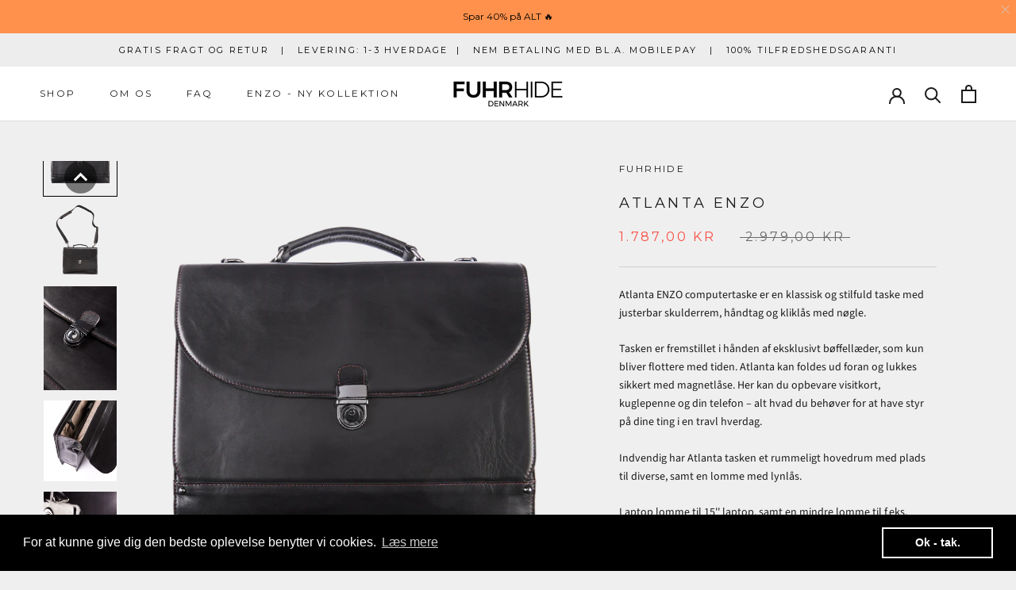

--- FILE ---
content_type: text/html; charset=utf-8
request_url: https://fuhrhide.com/products/atlanta-enzo
body_size: 35919
content:
<!doctype html>

<html class="no-js" lang="da">
  <head>
    <!-- Google Tag Manager -->
<script>(function(w,d,s,l,i){w[l]=w[l]||[];w[l].push({'gtm.start':
new Date().getTime(),event:'gtm.js'});var f=d.getElementsByTagName(s)[0],
j=d.createElement(s),dl=l!='dataLayer'?'&l='+l:'';j.async=true;j.src=
'https://www.googletagmanager.com/gtm.js?id='+i+dl;f.parentNode.insertBefore(j,f);
})(window,document,'script','dataLayer','GTM-TTMHZ65');</script>
<!-- End Google Tag Manager -->
    <meta charset="utf-8"> 
    <meta http-equiv="X-UA-Compatible" content="IE=edge,chrome=1">
    <meta name="viewport" content="width=device-width, initial-scale=1.0, height=device-height, minimum-scale=1.0, maximum-scale=1.0">
    <meta name="theme-color" content="">
  <!--  Trustpilot swiper  -->
  <link rel="stylesheet" href="https://cdnjs.cloudflare.com/ajax/libs/OwlCarousel2/2.3.4/assets/owl.carousel.min.css" integrity="sha512-tS3S5qG0BlhnQROyJXvNjeEM4UpMXHrQfTGmbQ1gKmelCxlSEBUaxhRBj/EFTzpbP4RVSrpEikbmdJobCvhE3g==" crossorigin="anonymous" referrerpolicy="no-referrer" />
  <link rel="stylesheet" href="https://cdnjs.cloudflare.com/ajax/libs/OwlCarousel2/2.3.4/assets/owl.theme.default.min.css" integrity="sha512-sMXtMNL1zRzolHYKEujM2AqCLUR9F2C4/05cdbxjjLSRvMQIciEPCQZo++nk7go3BtSuK9kfa/s+a4f4i5pLkw==" crossorigin="anonymous" referrerpolicy="no-referrer" />

    <title>
      Atlanta ENZO &ndash; Fuhrhide
    </title><meta name="description" content="Atlanta ENZO computertaske er en klassisk og stilfuld taske med justerbar skulderrem, håndtag og kliklås med nøgle. Tasken er fremstillet i hånden af eksklusivt bøffellæder, som kun bliver flottere med tiden. Atlanta kan foldes ud foran og lukkes sikkert med magnetlåse. Her kan du opbevare visitkort, kuglepenne og din "><link rel="canonical" href="https://fuhrhide.com/products/atlanta-enzo"><link rel="shortcut icon" href="//fuhrhide.com/cdn/shop/files/favicon_fuhrr_96x.png?v=1633009890" type="image/png"><meta property="og:type" content="product">
  <meta property="og:title" content="Atlanta ENZO"><meta property="og:image" content="http://fuhrhide.com/cdn/shop/products/Atlanta_Enzo_1.png?v=1659689907">
    <meta property="og:image:secure_url" content="https://fuhrhide.com/cdn/shop/products/Atlanta_Enzo_1.png?v=1659689907">
    <meta property="og:image:width" content="1000">
    <meta property="og:image:height" content="1000"><meta property="product:price:amount" content="1.787,00">
  <meta property="product:price:currency" content="DKK"><meta property="og:description" content="Atlanta ENZO computertaske er en klassisk og stilfuld taske med justerbar skulderrem, håndtag og kliklås med nøgle. Tasken er fremstillet i hånden af eksklusivt bøffellæder, som kun bliver flottere med tiden. Atlanta kan foldes ud foran og lukkes sikkert med magnetlåse. Her kan du opbevare visitkort, kuglepenne og din "><meta property="og:url" content="https://fuhrhide.com/products/atlanta-enzo">
<meta property="og:site_name" content="Fuhrhide"><meta name="twitter:card" content="summary"><meta name="twitter:title" content="Atlanta ENZO">
  <meta name="twitter:description" content="Atlanta ENZO computertaske er en klassisk og stilfuld taske med justerbar skulderrem, håndtag og kliklås med nøgle. Tasken er fremstillet i hånden af eksklusivt bøffellæder, som kun bliver flottere med tiden. Atlanta kan foldes ud foran og lukkes sikkert med magnetlåse. Her kan du opbevare visitkort, kuglepenne og din telefon – alt hvad du behøver for at have styr på dine ting i en travl hverdag. Indvendig har Atlanta tasken et rummeligt hovedrum med plads til diverse, samt en lomme med lynlås. Laptop lomme til 15&#39;&#39; laptop, samt en mindre lomme til f.eks. ipad/tablet. På bagsiden har tasken en ekstra, praktisk lomme med lynlås. Den medfølgende skulderrem er aftagelig – men det er helt op til dig at vælge, hvad der passer til din stil og daglige outfit. Passer op til en 15″ bærbar.  Laptop lomme H26 cm – B34">
  <meta name="twitter:image" content="https://fuhrhide.com/cdn/shop/products/Atlanta_Enzo_1_600x600_crop_center.png?v=1659689907">
    <style>
  @font-face {
  font-family: Montserrat;
  font-weight: 400;
  font-style: normal;
  font-display: fallback;
  src: url("//fuhrhide.com/cdn/fonts/montserrat/montserrat_n4.81949fa0ac9fd2021e16436151e8eaa539321637.woff2") format("woff2"),
       url("//fuhrhide.com/cdn/fonts/montserrat/montserrat_n4.a6c632ca7b62da89c3594789ba828388aac693fe.woff") format("woff");
}

  @font-face {
  font-family: "Source Sans Pro";
  font-weight: 400;
  font-style: normal;
  font-display: fallback;
  src: url("//fuhrhide.com/cdn/fonts/source_sans_pro/sourcesanspro_n4.50ae3e156aed9a794db7e94c4d00984c7b66616c.woff2") format("woff2"),
       url("//fuhrhide.com/cdn/fonts/source_sans_pro/sourcesanspro_n4.d1662e048bd96ae7123e46600ff9744c0d84502d.woff") format("woff");
}


  @font-face {
  font-family: "Source Sans Pro";
  font-weight: 700;
  font-style: normal;
  font-display: fallback;
  src: url("//fuhrhide.com/cdn/fonts/source_sans_pro/sourcesanspro_n7.41cbad1715ffa6489ec3aab1c16fda6d5bdf2235.woff2") format("woff2"),
       url("//fuhrhide.com/cdn/fonts/source_sans_pro/sourcesanspro_n7.01173495588557d2be0eb2bb2ecdf8e4f01cf917.woff") format("woff");
}

  @font-face {
  font-family: "Source Sans Pro";
  font-weight: 400;
  font-style: italic;
  font-display: fallback;
  src: url("//fuhrhide.com/cdn/fonts/source_sans_pro/sourcesanspro_i4.130f29b9baa0095b80aea9236ca9ef6ab0069c67.woff2") format("woff2"),
       url("//fuhrhide.com/cdn/fonts/source_sans_pro/sourcesanspro_i4.6146c8c8ae7b8853ccbbc8b859fcf805016ee743.woff") format("woff");
}

  @font-face {
  font-family: "Source Sans Pro";
  font-weight: 700;
  font-style: italic;
  font-display: fallback;
  src: url("//fuhrhide.com/cdn/fonts/source_sans_pro/sourcesanspro_i7.98bb15b3a23880a6e1d86ade6dbb197526ff768d.woff2") format("woff2"),
       url("//fuhrhide.com/cdn/fonts/source_sans_pro/sourcesanspro_i7.6274cea5e22a575d33653322a4399caadffb1338.woff") format("woff");
}


  :root {
    --heading-font-family : Montserrat, sans-serif;
    --heading-font-weight : 400;
    --heading-font-style  : normal;

    --text-font-family : "Source Sans Pro", sans-serif;
    --text-font-weight : 400;
    --text-font-style  : normal;

    --base-text-font-size   : 14px;
    --default-text-font-size: 14px;--background          : #efefef;
    --background-rgb      : 239, 239, 239;
    --light-background    : #ffffff;
    --light-background-rgb: 255, 255, 255;
    --heading-color       : #1c1b1b;
    --text-color          : #1c1b1b;
    --text-color-rgb      : 28, 27, 27;
    --text-color-light    : #6a6a6a;
    --text-color-light-rgb: 106, 106, 106;
    --link-color          : #6a6a6a;
    --link-color-rgb      : 106, 106, 106;
    --border-color        : #cfcfcf;
    --border-color-rgb    : 207, 207, 207;

    --button-background    : #1c1b1b;
    --button-background-rgb: 28, 27, 27;
    --button-text-color    : #ffffff;

    --header-background       : #ffffff;
    --header-heading-color    : #1c1b1b;
    --header-light-text-color : #6a6a6a;
    --header-border-color     : #dddddd;

    --footer-background    : #ffffff;
    --footer-text-color    : #6a6a6a;
    --footer-heading-color : #1c1b1b;
    --footer-border-color  : #e9e9e9;

    --navigation-background      : #1c1b1b;
    --navigation-background-rgb  : 28, 27, 27;
    --navigation-text-color      : #ffffff;
    --navigation-text-color-light: rgba(255, 255, 255, 0.5);
    --navigation-border-color    : rgba(255, 255, 255, 0.25);

    --newsletter-popup-background     : #1c1b1b;
    --newsletter-popup-text-color     : #ffffff;
    --newsletter-popup-text-color-rgb : 255, 255, 255;

    --secondary-elements-background       : #1c1b1b;
    --secondary-elements-background-rgb   : 28, 27, 27;
    --secondary-elements-text-color       : #ffffff;
    --secondary-elements-text-color-light : rgba(255, 255, 255, 0.5);
    --secondary-elements-border-color     : rgba(255, 255, 255, 0.25);

    --product-sale-price-color    : #f94c43;
    --product-sale-price-color-rgb: 249, 76, 67;
    --product-star-rating: #f6a429;

    /* Shopify related variables */
    --payment-terms-background-color: #efefef;

    /* Products */

    --horizontal-spacing-four-products-per-row: 60px;
        --horizontal-spacing-two-products-per-row : 60px;

    --vertical-spacing-four-products-per-row: 60px;
        --vertical-spacing-two-products-per-row : 75px;

    /* Animation */
    --drawer-transition-timing: cubic-bezier(0.645, 0.045, 0.355, 1);
    --header-base-height: 80px; /* We set a default for browsers that do not support CSS variables */

    /* Cursors */
    --cursor-zoom-in-svg    : url(//fuhrhide.com/cdn/shop/t/5/assets/cursor-zoom-in.svg?v=170532930330058140181643008247);
    --cursor-zoom-in-2x-svg : url(//fuhrhide.com/cdn/shop/t/5/assets/cursor-zoom-in-2x.svg?v=56685658183649387561643008247);
  }
</style>

<script>
  // IE11 does not have support for CSS variables, so we have to polyfill them
  if (!(((window || {}).CSS || {}).supports && window.CSS.supports('(--a: 0)'))) {
    const script = document.createElement('script');
    script.type = 'text/javascript';
    script.src = 'https://cdn.jsdelivr.net/npm/css-vars-ponyfill@2';
    script.onload = function() {
      cssVars({});
    };

    document.getElementsByTagName('head')[0].appendChild(script);
  }
</script>

    <script>window.performance && window.performance.mark && window.performance.mark('shopify.content_for_header.start');</script><meta name="google-site-verification" content="UC9spB6wsbiuRwIVbajLbf78h_ABfiKS0lmy-_cTDwU">
<meta id="shopify-digital-wallet" name="shopify-digital-wallet" content="/59725283487/digital_wallets/dialog">
<meta name="shopify-checkout-api-token" content="d0a3766de9cf68584690b520ae2ea818">
<link rel="alternate" hreflang="x-default" href="https://fuhrhide.com/products/atlanta-enzo">
<link rel="alternate" hreflang="da" href="https://fuhrhide.com/products/atlanta-enzo">
<link rel="alternate" hreflang="en" href="https://fuhrhide.com/en/products/atlanta-enzo">
<link rel="alternate" hreflang="de" href="https://fuhrhide.com/de/products/atlanta-enzo">
<link rel="alternate" hreflang="en-GB" href="https://fuhrhide.com/en-gb/products/atlanta-enzo">
<link rel="alternate" hreflang="de-DE" href="https://fuhrhide.com/de-de/products/atlanta-enzo">
<link rel="alternate" type="application/json+oembed" href="https://fuhrhide.com/products/atlanta-enzo.oembed">
<script async="async" src="/checkouts/internal/preloads.js?locale=da-DK"></script>
<script id="apple-pay-shop-capabilities" type="application/json">{"shopId":59725283487,"countryCode":"DK","currencyCode":"DKK","merchantCapabilities":["supports3DS"],"merchantId":"gid:\/\/shopify\/Shop\/59725283487","merchantName":"Fuhrhide","requiredBillingContactFields":["postalAddress","email","phone"],"requiredShippingContactFields":["postalAddress","email","phone"],"shippingType":"shipping","supportedNetworks":["visa","masterCard"],"total":{"type":"pending","label":"Fuhrhide","amount":"1.00"},"shopifyPaymentsEnabled":true,"supportsSubscriptions":true}</script>
<script id="shopify-features" type="application/json">{"accessToken":"d0a3766de9cf68584690b520ae2ea818","betas":["rich-media-storefront-analytics"],"domain":"fuhrhide.com","predictiveSearch":true,"shopId":59725283487,"locale":"da"}</script>
<script>var Shopify = Shopify || {};
Shopify.shop = "fuhrhide.myshopify.com";
Shopify.locale = "da";
Shopify.currency = {"active":"DKK","rate":"1.0"};
Shopify.country = "DK";
Shopify.theme = {"name":"Prestige \/\/ LIVE","id":130360770807,"schema_name":"Prestige","schema_version":"5.3.2","theme_store_id":855,"role":"main"};
Shopify.theme.handle = "null";
Shopify.theme.style = {"id":null,"handle":null};
Shopify.cdnHost = "fuhrhide.com/cdn";
Shopify.routes = Shopify.routes || {};
Shopify.routes.root = "/";</script>
<script type="module">!function(o){(o.Shopify=o.Shopify||{}).modules=!0}(window);</script>
<script>!function(o){function n(){var o=[];function n(){o.push(Array.prototype.slice.apply(arguments))}return n.q=o,n}var t=o.Shopify=o.Shopify||{};t.loadFeatures=n(),t.autoloadFeatures=n()}(window);</script>
<script id="shop-js-analytics" type="application/json">{"pageType":"product"}</script>
<script defer="defer" async type="module" src="//fuhrhide.com/cdn/shopifycloud/shop-js/modules/v2/client.init-shop-cart-sync_ByjAFD2B.da.esm.js"></script>
<script defer="defer" async type="module" src="//fuhrhide.com/cdn/shopifycloud/shop-js/modules/v2/chunk.common_D-UimmQe.esm.js"></script>
<script defer="defer" async type="module" src="//fuhrhide.com/cdn/shopifycloud/shop-js/modules/v2/chunk.modal_C_zrfWbZ.esm.js"></script>
<script type="module">
  await import("//fuhrhide.com/cdn/shopifycloud/shop-js/modules/v2/client.init-shop-cart-sync_ByjAFD2B.da.esm.js");
await import("//fuhrhide.com/cdn/shopifycloud/shop-js/modules/v2/chunk.common_D-UimmQe.esm.js");
await import("//fuhrhide.com/cdn/shopifycloud/shop-js/modules/v2/chunk.modal_C_zrfWbZ.esm.js");

  window.Shopify.SignInWithShop?.initShopCartSync?.({"fedCMEnabled":true,"windoidEnabled":true});

</script>
<script>(function() {
  var isLoaded = false;
  function asyncLoad() {
    if (isLoaded) return;
    isLoaded = true;
    var urls = ["https:\/\/ecommplugins-scripts.trustpilot.com\/v2.1\/js\/header.min.js?settings=eyJrZXkiOiIxWFJTRU5DUEpMVE1jTWR4IiwicyI6InNrdSJ9\u0026shop=fuhrhide.myshopify.com","https:\/\/ecommplugins-trustboxsettings.trustpilot.com\/fuhrhide.myshopify.com.js?settings=1638965059927\u0026shop=fuhrhide.myshopify.com","https:\/\/widget.trustpilot.com\/bootstrap\/v5\/tp.widget.sync.bootstrap.min.js?shop=fuhrhide.myshopify.com","https:\/\/static.klaviyo.com\/onsite\/js\/klaviyo.js?company_id=WQ4sVi\u0026shop=fuhrhide.myshopify.com","https:\/\/static.klaviyo.com\/onsite\/js\/klaviyo.js?company_id=WQ4sVi\u0026shop=fuhrhide.myshopify.com","https:\/\/cdn.shopify.com\/s\/files\/1\/0597\/2528\/3487\/t\/5\/assets\/booster_eu_cookie_59725283487.js?v=1644916114\u0026shop=fuhrhide.myshopify.com","https:\/\/intg.snapchat.com\/shopify\/shopify-scevent-init.js?id=119ae08c-ecb6-48da-8e5f-ca594dad42b9\u0026shop=fuhrhide.myshopify.com","https:\/\/tnc-app.herokuapp.com\/get_script\/a25cae2a9b9811ed82b07ef77d0100c1.js?v=465456\u0026shop=fuhrhide.myshopify.com","https:\/\/rio.pwztag.com\/rio.js?shop=fuhrhide.myshopify.com"];
    for (var i = 0; i < urls.length; i++) {
      var s = document.createElement('script');
      s.type = 'text/javascript';
      s.async = true;
      s.src = urls[i];
      var x = document.getElementsByTagName('script')[0];
      x.parentNode.insertBefore(s, x);
    }
  };
  if(window.attachEvent) {
    window.attachEvent('onload', asyncLoad);
  } else {
    window.addEventListener('load', asyncLoad, false);
  }
})();</script>
<script id="__st">var __st={"a":59725283487,"offset":3600,"reqid":"c061784a-615b-4e91-8405-290522b624f2-1769289223","pageurl":"fuhrhide.com\/products\/atlanta-enzo","u":"5bd640ce9354","p":"product","rtyp":"product","rid":7729118642423};</script>
<script>window.ShopifyPaypalV4VisibilityTracking = true;</script>
<script id="captcha-bootstrap">!function(){'use strict';const t='contact',e='account',n='new_comment',o=[[t,t],['blogs',n],['comments',n],[t,'customer']],c=[[e,'customer_login'],[e,'guest_login'],[e,'recover_customer_password'],[e,'create_customer']],r=t=>t.map((([t,e])=>`form[action*='/${t}']:not([data-nocaptcha='true']) input[name='form_type'][value='${e}']`)).join(','),a=t=>()=>t?[...document.querySelectorAll(t)].map((t=>t.form)):[];function s(){const t=[...o],e=r(t);return a(e)}const i='password',u='form_key',d=['recaptcha-v3-token','g-recaptcha-response','h-captcha-response',i],f=()=>{try{return window.sessionStorage}catch{return}},m='__shopify_v',_=t=>t.elements[u];function p(t,e,n=!1){try{const o=window.sessionStorage,c=JSON.parse(o.getItem(e)),{data:r}=function(t){const{data:e,action:n}=t;return t[m]||n?{data:e,action:n}:{data:t,action:n}}(c);for(const[e,n]of Object.entries(r))t.elements[e]&&(t.elements[e].value=n);n&&o.removeItem(e)}catch(o){console.error('form repopulation failed',{error:o})}}const l='form_type',E='cptcha';function T(t){t.dataset[E]=!0}const w=window,h=w.document,L='Shopify',v='ce_forms',y='captcha';let A=!1;((t,e)=>{const n=(g='f06e6c50-85a8-45c8-87d0-21a2b65856fe',I='https://cdn.shopify.com/shopifycloud/storefront-forms-hcaptcha/ce_storefront_forms_captcha_hcaptcha.v1.5.2.iife.js',D={infoText:'Beskyttet af hCaptcha',privacyText:'Beskyttelse af persondata',termsText:'Vilkår'},(t,e,n)=>{const o=w[L][v],c=o.bindForm;if(c)return c(t,g,e,D).then(n);var r;o.q.push([[t,g,e,D],n]),r=I,A||(h.body.append(Object.assign(h.createElement('script'),{id:'captcha-provider',async:!0,src:r})),A=!0)});var g,I,D;w[L]=w[L]||{},w[L][v]=w[L][v]||{},w[L][v].q=[],w[L][y]=w[L][y]||{},w[L][y].protect=function(t,e){n(t,void 0,e),T(t)},Object.freeze(w[L][y]),function(t,e,n,w,h,L){const[v,y,A,g]=function(t,e,n){const i=e?o:[],u=t?c:[],d=[...i,...u],f=r(d),m=r(i),_=r(d.filter((([t,e])=>n.includes(e))));return[a(f),a(m),a(_),s()]}(w,h,L),I=t=>{const e=t.target;return e instanceof HTMLFormElement?e:e&&e.form},D=t=>v().includes(t);t.addEventListener('submit',(t=>{const e=I(t);if(!e)return;const n=D(e)&&!e.dataset.hcaptchaBound&&!e.dataset.recaptchaBound,o=_(e),c=g().includes(e)&&(!o||!o.value);(n||c)&&t.preventDefault(),c&&!n&&(function(t){try{if(!f())return;!function(t){const e=f();if(!e)return;const n=_(t);if(!n)return;const o=n.value;o&&e.removeItem(o)}(t);const e=Array.from(Array(32),(()=>Math.random().toString(36)[2])).join('');!function(t,e){_(t)||t.append(Object.assign(document.createElement('input'),{type:'hidden',name:u})),t.elements[u].value=e}(t,e),function(t,e){const n=f();if(!n)return;const o=[...t.querySelectorAll(`input[type='${i}']`)].map((({name:t})=>t)),c=[...d,...o],r={};for(const[a,s]of new FormData(t).entries())c.includes(a)||(r[a]=s);n.setItem(e,JSON.stringify({[m]:1,action:t.action,data:r}))}(t,e)}catch(e){console.error('failed to persist form',e)}}(e),e.submit())}));const S=(t,e)=>{t&&!t.dataset[E]&&(n(t,e.some((e=>e===t))),T(t))};for(const o of['focusin','change'])t.addEventListener(o,(t=>{const e=I(t);D(e)&&S(e,y())}));const B=e.get('form_key'),M=e.get(l),P=B&&M;t.addEventListener('DOMContentLoaded',(()=>{const t=y();if(P)for(const e of t)e.elements[l].value===M&&p(e,B);[...new Set([...A(),...v().filter((t=>'true'===t.dataset.shopifyCaptcha))])].forEach((e=>S(e,t)))}))}(h,new URLSearchParams(w.location.search),n,t,e,['guest_login'])})(!0,!0)}();</script>
<script integrity="sha256-4kQ18oKyAcykRKYeNunJcIwy7WH5gtpwJnB7kiuLZ1E=" data-source-attribution="shopify.loadfeatures" defer="defer" src="//fuhrhide.com/cdn/shopifycloud/storefront/assets/storefront/load_feature-a0a9edcb.js" crossorigin="anonymous"></script>
<script data-source-attribution="shopify.dynamic_checkout.dynamic.init">var Shopify=Shopify||{};Shopify.PaymentButton=Shopify.PaymentButton||{isStorefrontPortableWallets:!0,init:function(){window.Shopify.PaymentButton.init=function(){};var t=document.createElement("script");t.src="https://fuhrhide.com/cdn/shopifycloud/portable-wallets/latest/portable-wallets.da.js",t.type="module",document.head.appendChild(t)}};
</script>
<script data-source-attribution="shopify.dynamic_checkout.buyer_consent">
  function portableWalletsHideBuyerConsent(e){var t=document.getElementById("shopify-buyer-consent"),n=document.getElementById("shopify-subscription-policy-button");t&&n&&(t.classList.add("hidden"),t.setAttribute("aria-hidden","true"),n.removeEventListener("click",e))}function portableWalletsShowBuyerConsent(e){var t=document.getElementById("shopify-buyer-consent"),n=document.getElementById("shopify-subscription-policy-button");t&&n&&(t.classList.remove("hidden"),t.removeAttribute("aria-hidden"),n.addEventListener("click",e))}window.Shopify?.PaymentButton&&(window.Shopify.PaymentButton.hideBuyerConsent=portableWalletsHideBuyerConsent,window.Shopify.PaymentButton.showBuyerConsent=portableWalletsShowBuyerConsent);
</script>
<script data-source-attribution="shopify.dynamic_checkout.cart.bootstrap">document.addEventListener("DOMContentLoaded",(function(){function t(){return document.querySelector("shopify-accelerated-checkout-cart, shopify-accelerated-checkout")}if(t())Shopify.PaymentButton.init();else{new MutationObserver((function(e,n){t()&&(Shopify.PaymentButton.init(),n.disconnect())})).observe(document.body,{childList:!0,subtree:!0})}}));
</script>
<link id="shopify-accelerated-checkout-styles" rel="stylesheet" media="screen" href="https://fuhrhide.com/cdn/shopifycloud/portable-wallets/latest/accelerated-checkout-backwards-compat.css" crossorigin="anonymous">
<style id="shopify-accelerated-checkout-cart">
        #shopify-buyer-consent {
  margin-top: 1em;
  display: inline-block;
  width: 100%;
}

#shopify-buyer-consent.hidden {
  display: none;
}

#shopify-subscription-policy-button {
  background: none;
  border: none;
  padding: 0;
  text-decoration: underline;
  font-size: inherit;
  cursor: pointer;
}

#shopify-subscription-policy-button::before {
  box-shadow: none;
}

      </style>

<script>window.performance && window.performance.mark && window.performance.mark('shopify.content_for_header.end');</script><link rel="stylesheet" href="//fuhrhide.com/cdn/shop/t/5/assets/theme.css?v=68140094948019058231674629147">
    
    <!-- Start of inMobile SMS marketing and lead generation tool - www.inmobile.dk -->
<script type="text/javascript">
(function(d){
       a = d.createElement('script');
       a.async = 1;
       a.src = 'https://mm.inmobile.dk/Api/InmobileJsFunctions.js';
       m = d.getElementsByTagName('script')[0];
       m.parentNode.insertBefore(a, m);
   })(document);
</script>
<!-- End of inMobile SMS marketing and lead generation tool - www.inmobile.dk -->

    <script>// This allows to expose several variables to the global scope, to be used in scripts
      window.theme = {
        pageType: "product",
        moneyFormat: "\u003cspan class=money\u003e{{amount_with_comma_separator}} kr\u003c\/span\u003e",
        moneyWithCurrencyFormat: "\u003cspan class=money\u003e{{amount_with_comma_separator}} kr\u003c\/span\u003e",
        currencyCodeEnabled: true,
        productImageSize: "natural",
        searchMode: "product,article",
        showPageTransition: false,
        showElementStaggering: true,
        showImageZooming: true
      };

      window.routes = {
        rootUrl: "\/",
        rootUrlWithoutSlash: '',
        cartUrl: "\/cart",
        cartAddUrl: "\/cart\/add",
        cartChangeUrl: "\/cart\/change",
        searchUrl: "\/search",
        productRecommendationsUrl: "\/recommendations\/products"
      };

      window.languages = {
        cartAddNote: "Tilføj note til din ordre",
        cartEditNote: "Rediger din note",
        productImageLoadingError: "Dette billede kunne ikke indlæses. Prøv venligst at genindlæse siden.",
        productFormAddToCart: "Læg i kurv",
        productFormUnavailable: "Utilgængelig",
        productFormSoldOut: "Udsolgt",
        shippingEstimatorOneResult: "1 valgmulighed tilgængelig:",
        shippingEstimatorMoreResults: "{{count}} tilgængelige indstillinger:",
        shippingEstimatorNoResults: "Der kunne ikke findes nogen forsendelse"
      };

      window.lazySizesConfig = {
        loadHidden: false,
        hFac: 0.5,
        expFactor: 2,
        ricTimeout: 150,
        lazyClass: 'Image--lazyLoad',
        loadingClass: 'Image--lazyLoading',
        loadedClass: 'Image--lazyLoaded'
      };

      document.documentElement.className = document.documentElement.className.replace('no-js', 'js');
      document.documentElement.style.setProperty('--window-height', window.innerHeight + 'px');

      // We do a quick detection of some features (we could use Modernizr but for so little...)
      (function() {
        document.documentElement.className += ((window.CSS && window.CSS.supports('(position: sticky) or (position: -webkit-sticky)')) ? ' supports-sticky' : ' no-supports-sticky');
        document.documentElement.className += (window.matchMedia('(-moz-touch-enabled: 1), (hover: none)')).matches ? ' no-supports-hover' : ' supports-hover';
      }());

      
    </script>

    <script src="//fuhrhide.com/cdn/shop/t/5/assets/lazysizes.min.js?v=174358363404432586981643008214" async></script><script src="//fuhrhide.com/cdn/shop/t/5/assets/libs.min.js?v=26178543184394469741643008214" defer></script>
    <script src="//fuhrhide.com/cdn/shop/t/5/assets/theme.min.js?v=133855962354883761901674530959" defer></script>
    <script src="//fuhrhide.com/cdn/shop/t/5/assets/custom.js?v=183944157590872491501643008213" defer></script>

    <script>
      (function () {
        window.onpageshow = function() {
          if (window.theme.showPageTransition) {
            var pageTransition = document.querySelector('.PageTransition');

            if (pageTransition) {
              pageTransition.style.visibility = 'visible';
              pageTransition.style.opacity = '0';
            }
          }

          // When the page is loaded from the cache, we have to reload the cart content
          document.documentElement.dispatchEvent(new CustomEvent('cart:refresh', {
            bubbles: true
          }));
        };
      })();
    </script>

    
  <script type="application/ld+json">
  {
    "@context": "http://schema.org",
    "@type": "Product",
    "offers": [{
          "@type": "Offer",
          "name": "Default Title",
          "availability":"https://schema.org/InStock",
          "price": 1787.0,
          "priceCurrency": "DKK",
          "priceValidUntil": "2026-02-03","sku": "FH 1008 - E","url": "/products/atlanta-enzo?variant=43087417901303"
        }
],
    "brand": {
      "name": "Fuhrhide"
    },
    "name": "Atlanta ENZO",
    "description": "\nAtlanta ENZO computertaske er en klassisk og stilfuld taske med justerbar skulderrem, håndtag og kliklås med nøgle.\nTasken er fremstillet i hånden af eksklusivt bøffellæder, som kun bliver flottere med tiden. Atlanta kan foldes ud foran og lukkes sikkert med magnetlåse. Her kan du opbevare visitkort, kuglepenne og din telefon – alt hvad du behøver for at have styr på dine ting i en travl hverdag.\nIndvendig har Atlanta tasken et rummeligt hovedrum med plads til diverse, samt en lomme med lynlås.\nLaptop lomme til 15'' laptop, samt en mindre lomme til f.eks. ipad\/tablet.\nPå bagsiden har tasken en ekstra, praktisk lomme med lynlås.\nDen medfølgende skulderrem er aftagelig – men det er helt op til dig at vælge, hvad der passer til din stil og daglige outfit.\nPasser op til en 15″ bærbar. \nLaptop lomme H26 cm – B34 cm\nIpad\/tablet lomme H22 cm - B28 cm\nHver taske er unik og kan variere fra billedet i farven.",
    "category": "",
    "url": "/products/atlanta-enzo",
    "sku": "FH 1008 - E",
    "image": {
      "@type": "ImageObject",
      "url": "https://fuhrhide.com/cdn/shop/products/Atlanta_Enzo_1_1024x.png?v=1659689907",
      "image": "https://fuhrhide.com/cdn/shop/products/Atlanta_Enzo_1_1024x.png?v=1659689907",
      "name": "Atlanta ENZO",
      "width": "1024",
      "height": "1024"
    }
  }
  </script>



  <script type="application/ld+json">
  {
    "@context": "http://schema.org",
    "@type": "BreadcrumbList",
  "itemListElement": [{
      "@type": "ListItem",
      "position": 1,
      "name": "Forside",
      "item": "https://fuhrhide.com"
    },{
          "@type": "ListItem",
          "position": 2,
          "name": "Atlanta ENZO",
          "item": "https://fuhrhide.com/products/atlanta-enzo"
        }]
  }
  </script>

  
  

<script>
  var __productWizRioProduct = {"id":7729118642423,"title":"Atlanta ENZO","handle":"atlanta-enzo","description":"\u003cmeta charset=\"utf-8\"\u003e\n\u003cp data-mce-fragment=\"1\"\u003e\u003cspan data-mce-fragment=\"1\"\u003eAtlanta ENZO computertaske er en klassisk og stilfuld taske med justerbar skulderrem, håndtag og kliklås med nøgle.\u003c\/span\u003e\u003c\/p\u003e\n\u003cp data-mce-fragment=\"1\"\u003e\u003cspan data-mce-fragment=\"1\"\u003eTasken er fremstillet i hånden af eksklusivt bøffellæder, som kun bliver flottere med tiden. Atlanta kan foldes ud foran og lukkes sikkert med magnetlåse. Her kan du opbevare visitkort, kuglepenne og din telefon – alt hvad du behøver for at have styr på dine ting i en travl hverdag.\u003c\/span\u003e\u003c\/p\u003e\n\u003cp data-mce-fragment=\"1\"\u003e\u003cspan data-mce-fragment=\"1\"\u003eIndvendig har Atlanta tasken et rummeligt hovedrum med plads til diverse, samt en lomme med lynlås.\u003c\/span\u003e\u003c\/p\u003e\n\u003cp data-mce-fragment=\"1\"\u003e\u003cspan data-mce-fragment=\"1\"\u003eLaptop lomme til 15'' laptop, samt en mindre lomme til f.eks. ipad\/tablet.\u003c\/span\u003e\u003c\/p\u003e\n\u003cp data-mce-fragment=\"1\"\u003e\u003cspan data-mce-fragment=\"1\"\u003ePå bagsiden har tasken en ekstra, praktisk lomme med lynlås.\u003c\/span\u003e\u003c\/p\u003e\n\u003cp data-mce-fragment=\"1\"\u003e\u003cspan data-mce-fragment=\"1\"\u003eDen medfølgende skulderrem er aftagelig – men det er helt op til dig at vælge, hvad der passer til din stil og daglige outfit.\u003c\/span\u003e\u003cbr data-mce-fragment=\"1\"\u003e\u003c\/p\u003e\n\u003cp data-mce-fragment=\"1\"\u003e\u003cspan data-mce-fragment=\"1\"\u003e\u003cstrong data-mce-fragment=\"1\"\u003ePasser op til en 15″ bærbar. \u003c\/strong\u003e\u003c\/span\u003e\u003c\/p\u003e\n\u003cp data-mce-fragment=\"1\"\u003e\u003cspan data-mce-fragment=\"1\"\u003eLaptop lomme H26 cm – B34 cm\u003c\/span\u003e\u003c\/p\u003e\n\u003cp data-mce-fragment=\"1\"\u003e\u003cspan data-mce-fragment=\"1\"\u003eIpad\/tablet lomme H22 cm - B28 cm\u003c\/span\u003e\u003c\/p\u003e\n\u003cp data-mce-fragment=\"1\"\u003eHver taske er unik og kan variere fra billedet i farven.\u003c\/p\u003e","published_at":"2022-08-08T10:46:56+02:00","created_at":"2022-08-05T10:58:25+02:00","vendor":"Fuhrhide","type":"","tags":["business","enzo","price-change-job-active","SALE","skuldertasker","sortelaedertasker"],"price":178700,"price_min":178700,"price_max":178700,"available":true,"price_varies":false,"compare_at_price":297900,"compare_at_price_min":297900,"compare_at_price_max":297900,"compare_at_price_varies":false,"variants":[{"id":43087417901303,"title":"Default Title","option1":"Default Title","option2":null,"option3":null,"sku":"FH 1008 - E","requires_shipping":true,"taxable":true,"featured_image":null,"available":true,"name":"Atlanta ENZO","public_title":null,"options":["Default Title"],"price":178700,"weight":1500,"compare_at_price":297900,"inventory_management":"shopify","barcode":"","requires_selling_plan":false,"selling_plan_allocations":[]}],"images":["\/\/fuhrhide.com\/cdn\/shop\/products\/Atlanta_Enzo_1.png?v=1659689907","\/\/fuhrhide.com\/cdn\/shop\/products\/Atlanta_Enzo_2.png?v=1659689908","\/\/fuhrhide.com\/cdn\/shop\/products\/AtlantaEnzo2.jpg?v=1659689907","\/\/fuhrhide.com\/cdn\/shop\/products\/AtlantaEnzo3.jpg?v=1659689908","\/\/fuhrhide.com\/cdn\/shop\/products\/AtlantaENZO1.jpg?v=1659689907","\/\/fuhrhide.com\/cdn\/shop\/products\/AtlantaENZO2_5ab6014e-f70e-4f40-a10e-665ded144393.jpg?v=1659689908","\/\/fuhrhide.com\/cdn\/shop\/products\/AtlantaENZO3_6dcd8273-d3a2-4fe5-a805-9bb186e60caa.jpg?v=1659689907","\/\/fuhrhide.com\/cdn\/shop\/products\/AtlantaENZO4.jpg?v=1659689908","\/\/fuhrhide.com\/cdn\/shop\/products\/AtlantaENZO5.jpg?v=1659689909","\/\/fuhrhide.com\/cdn\/shop\/products\/AtlantaENZO6.jpg?v=1659689909"],"featured_image":"\/\/fuhrhide.com\/cdn\/shop\/products\/Atlanta_Enzo_1.png?v=1659689907","options":["Title"],"media":[{"alt":null,"id":30091459100919,"position":1,"preview_image":{"aspect_ratio":1.0,"height":1000,"width":1000,"src":"\/\/fuhrhide.com\/cdn\/shop\/products\/Atlanta_Enzo_1.png?v=1659689907"},"aspect_ratio":1.0,"height":1000,"media_type":"image","src":"\/\/fuhrhide.com\/cdn\/shop\/products\/Atlanta_Enzo_1.png?v=1659689907","width":1000},{"alt":null,"id":30091459133687,"position":2,"preview_image":{"aspect_ratio":1.0,"height":1000,"width":1000,"src":"\/\/fuhrhide.com\/cdn\/shop\/products\/Atlanta_Enzo_2.png?v=1659689908"},"aspect_ratio":1.0,"height":1000,"media_type":"image","src":"\/\/fuhrhide.com\/cdn\/shop\/products\/Atlanta_Enzo_2.png?v=1659689908","width":1000},{"alt":null,"id":30091459166455,"position":3,"preview_image":{"aspect_ratio":0.703,"height":1423,"width":1000,"src":"\/\/fuhrhide.com\/cdn\/shop\/products\/AtlantaEnzo2.jpg?v=1659689907"},"aspect_ratio":0.703,"height":1423,"media_type":"image","src":"\/\/fuhrhide.com\/cdn\/shop\/products\/AtlantaEnzo2.jpg?v=1659689907","width":1000},{"alt":null,"id":30091459199223,"position":4,"preview_image":{"aspect_ratio":0.898,"height":1114,"width":1000,"src":"\/\/fuhrhide.com\/cdn\/shop\/products\/AtlantaEnzo3.jpg?v=1659689908"},"aspect_ratio":0.898,"height":1114,"media_type":"image","src":"\/\/fuhrhide.com\/cdn\/shop\/products\/AtlantaEnzo3.jpg?v=1659689908","width":1000},{"alt":null,"id":30091459231991,"position":5,"preview_image":{"aspect_ratio":0.667,"height":2879,"width":1920,"src":"\/\/fuhrhide.com\/cdn\/shop\/products\/AtlantaENZO1.jpg?v=1659689907"},"aspect_ratio":0.667,"height":2879,"media_type":"image","src":"\/\/fuhrhide.com\/cdn\/shop\/products\/AtlantaENZO1.jpg?v=1659689907","width":1920},{"alt":null,"id":30091459264759,"position":6,"preview_image":{"aspect_ratio":0.667,"height":2879,"width":1920,"src":"\/\/fuhrhide.com\/cdn\/shop\/products\/AtlantaENZO2_5ab6014e-f70e-4f40-a10e-665ded144393.jpg?v=1659689908"},"aspect_ratio":0.667,"height":2879,"media_type":"image","src":"\/\/fuhrhide.com\/cdn\/shop\/products\/AtlantaENZO2_5ab6014e-f70e-4f40-a10e-665ded144393.jpg?v=1659689908","width":1920},{"alt":null,"id":30091459297527,"position":7,"preview_image":{"aspect_ratio":0.667,"height":2879,"width":1920,"src":"\/\/fuhrhide.com\/cdn\/shop\/products\/AtlantaENZO3_6dcd8273-d3a2-4fe5-a805-9bb186e60caa.jpg?v=1659689907"},"aspect_ratio":0.667,"height":2879,"media_type":"image","src":"\/\/fuhrhide.com\/cdn\/shop\/products\/AtlantaENZO3_6dcd8273-d3a2-4fe5-a805-9bb186e60caa.jpg?v=1659689907","width":1920},{"alt":null,"id":30091459330295,"position":8,"preview_image":{"aspect_ratio":0.667,"height":2879,"width":1920,"src":"\/\/fuhrhide.com\/cdn\/shop\/products\/AtlantaENZO4.jpg?v=1659689908"},"aspect_ratio":0.667,"height":2879,"media_type":"image","src":"\/\/fuhrhide.com\/cdn\/shop\/products\/AtlantaENZO4.jpg?v=1659689908","width":1920},{"alt":null,"id":30091459395831,"position":9,"preview_image":{"aspect_ratio":0.667,"height":2879,"width":1920,"src":"\/\/fuhrhide.com\/cdn\/shop\/products\/AtlantaENZO5.jpg?v=1659689909"},"aspect_ratio":0.667,"height":2879,"media_type":"image","src":"\/\/fuhrhide.com\/cdn\/shop\/products\/AtlantaENZO5.jpg?v=1659689909","width":1920},{"alt":null,"id":30091459428599,"position":10,"preview_image":{"aspect_ratio":0.667,"height":2879,"width":1920,"src":"\/\/fuhrhide.com\/cdn\/shop\/products\/AtlantaENZO6.jpg?v=1659689909"},"aspect_ratio":0.667,"height":2879,"media_type":"image","src":"\/\/fuhrhide.com\/cdn\/shop\/products\/AtlantaENZO6.jpg?v=1659689909","width":1920}],"requires_selling_plan":false,"selling_plan_groups":[],"content":"\u003cmeta charset=\"utf-8\"\u003e\n\u003cp data-mce-fragment=\"1\"\u003e\u003cspan data-mce-fragment=\"1\"\u003eAtlanta ENZO computertaske er en klassisk og stilfuld taske med justerbar skulderrem, håndtag og kliklås med nøgle.\u003c\/span\u003e\u003c\/p\u003e\n\u003cp data-mce-fragment=\"1\"\u003e\u003cspan data-mce-fragment=\"1\"\u003eTasken er fremstillet i hånden af eksklusivt bøffellæder, som kun bliver flottere med tiden. Atlanta kan foldes ud foran og lukkes sikkert med magnetlåse. Her kan du opbevare visitkort, kuglepenne og din telefon – alt hvad du behøver for at have styr på dine ting i en travl hverdag.\u003c\/span\u003e\u003c\/p\u003e\n\u003cp data-mce-fragment=\"1\"\u003e\u003cspan data-mce-fragment=\"1\"\u003eIndvendig har Atlanta tasken et rummeligt hovedrum med plads til diverse, samt en lomme med lynlås.\u003c\/span\u003e\u003c\/p\u003e\n\u003cp data-mce-fragment=\"1\"\u003e\u003cspan data-mce-fragment=\"1\"\u003eLaptop lomme til 15'' laptop, samt en mindre lomme til f.eks. ipad\/tablet.\u003c\/span\u003e\u003c\/p\u003e\n\u003cp data-mce-fragment=\"1\"\u003e\u003cspan data-mce-fragment=\"1\"\u003ePå bagsiden har tasken en ekstra, praktisk lomme med lynlås.\u003c\/span\u003e\u003c\/p\u003e\n\u003cp data-mce-fragment=\"1\"\u003e\u003cspan data-mce-fragment=\"1\"\u003eDen medfølgende skulderrem er aftagelig – men det er helt op til dig at vælge, hvad der passer til din stil og daglige outfit.\u003c\/span\u003e\u003cbr data-mce-fragment=\"1\"\u003e\u003c\/p\u003e\n\u003cp data-mce-fragment=\"1\"\u003e\u003cspan data-mce-fragment=\"1\"\u003e\u003cstrong data-mce-fragment=\"1\"\u003ePasser op til en 15″ bærbar. \u003c\/strong\u003e\u003c\/span\u003e\u003c\/p\u003e\n\u003cp data-mce-fragment=\"1\"\u003e\u003cspan data-mce-fragment=\"1\"\u003eLaptop lomme H26 cm – B34 cm\u003c\/span\u003e\u003c\/p\u003e\n\u003cp data-mce-fragment=\"1\"\u003e\u003cspan data-mce-fragment=\"1\"\u003eIpad\/tablet lomme H22 cm - B28 cm\u003c\/span\u003e\u003c\/p\u003e\n\u003cp data-mce-fragment=\"1\"\u003eHver taske er unik og kan variere fra billedet i farven.\u003c\/p\u003e"};
  if (typeof __productWizRioProduct === 'object' && __productWizRioProduct !== null) {
    __productWizRioProduct.options = [{"name":"Title","position":1,"values":["Default Title"]}];
  }
  var __productWizRioHasOnlyDefaultVariant = true;
  var __productWizRioAssets = null;
  if (typeof __productWizRioAssets === 'string') {
    __productWizRioAssets = JSON.parse(__productWizRioAssets);
  }
  var __productWizRioVariantImages = null;
  var __productWizRioProductOptions = null;
  var __productWizRioProductOptionsSettings = null;
  var __productWizRioShop = null;
  var __productWizRioProductOptionsShop = {"disabled":true};
  var __productWizRioProductGallery = {"disabled":false};
  var __productWizRio = {};
  var __productWizRioOptions = {};
  __productWizRio.theme = 'prestige';
  __productWizRio.moneyFormat = "\u003cspan class=money\u003e{{amount_with_comma_separator}} kr\u003c\/span\u003e";
  __productWizRio.moneyFormatWithCurrency = "\u003cspan class=money\u003e{{amount_with_comma_separator}} kr\u003c\/span\u003e";
  (function() {
    function insertGalleryPlaceholder(e,t){try{var{breakpoint:i}=__productWizRio.config,n="string"==typeof i&&window.matchMedia(`(min-width:${i})`).matches,{vertical:c}=__productWizRio.config[n?"desktop":"mobile"],o=(()=>{var t=e=>{e=("model"===e.media_type?e.preview_image:e).aspect_ratio;return 1/("number"==typeof e?e:1)};const i=(e=>{const{productRio:t,product:i}=__productWizRio;let o=e;if("string"==typeof o&&(i.variants.find(e=>`${e.id}`===o)||(o=null)),"string"!=typeof o&&(n=i.variants.find(e=>e.available),o=n?`${n.id}`:`${i.variants[0].id}`),!Array.isArray(t)){var l=0<i.media.length?i.media[0]:null,n=i.variants.find(e=>`${e.id}`===o);if(n){var r=n.featured_media?n.featured_media.id:null;if(r){n=i.media.find(e=>e.id===r);if(n)return n}}return l}{const d=t.find(e=>e.id===o);if(d&&Array.isArray(d.media)&&0<d.media.length)if(c){const s=[];if(d.media.forEach(t=>{var e=i.media.find(e=>`${e.id}`===t);e&&s.push(e)}),0<s.length)return s}else{var a=d.media[0],l=i.media.find(e=>`${e.id}`===a);if(l)return l}}return null})(new URL(document.location).searchParams.get("variant")||null);if(Array.isArray(i)){var o=i.map(e=>t(e));let e=1;return 0<o.length&&(o=Math.max(...o),Number.isFinite(o)&&(e=o)),`${(100*e).toFixed(3)}%`}return i?`${(100*t(i)).toFixed(3)}%`:null})();if("string"!=typeof o)return void console.log("Rio: Gallery placeholder gallery ratio could not be found. Bailing out.");i=(e=>{var{thumbnails:t}=__productWizRio.config[n?"desktop":"mobile"];if("object"==typeof t){var{orientation:i,container:o,thumbnailWidth:t}=t;if("left"===i||"right"===i){e=Number.parseFloat(e);if(Number.isFinite(e)){e=e/100;if("number"==typeof o){const l=100*o*e;return`${l.toFixed(3)}%`}if("number"==typeof t)return`${t*e}px`}}}return null})(o),i="string"==typeof i?`calc(${o} - ${i})`:o,o=(()=>{const{maxHeight:e}=__productWizRio.config[n?"desktop":"mobile"];return"string"==typeof e&&e.endsWith("px")&&!c?e:null})(),i="string"==typeof o?`min(${i}, ${o})`:i;const r=document.createElement("div");r.style.marginTop="-50px",r.style.pointerEvents="none",r.style.paddingBottom=`calc(${i} + 100px)`,console.log(`Rio: Gallery placeholder scale: ${r.style.paddingBottom}`),r.style.boxSizing="border-box",e.appendChild(r);var l=()=>{r.style.position="absolute",r.style.top=0,r.style.zIndex=-2147483647};document.addEventListener("DOMContentLoaded",()=>{try{0===r.clientHeight&&(console.log("Rio: Gallery placeholder height is 0"),l());var e=`${0===r.clientHeight?window.innerHeight:r.clientHeight}px`;r.style.paddingBottom=null,r.style.overflow="hidden",r.style.height=e,console.log(`Rio: Gallery placeholder height: ${r.style.height}`);const i=document.createElement("span");i.style.wordBreak="break-all",i.style.fontSize="20px",i.style.lineHeight=0,i.style.userSelect="none";let t="";for(let e=0;e<1e4;e+=1)t+="  ";i.innerText=t,r.appendChild(i)}catch(e){console.log("Rio: failed to insert gallery placeholder (2)"),console.log(e)}});const a=new MutationObserver(()=>{try{a.disconnect(),console.log("Rio: rio-media-gallery inflated"),l()}catch(e){console.log("Rio: failed to insert gallery placeholder (3)"),console.log(e)}});i={childList:!0,subtree:!0};a.observe(t,i),window.addEventListener("load",()=>{try{e.removeChild(r)}catch(e){console.log("Rio: failed to remove gallery placeholder"),console.log(e)}})}catch(e){console.log("Rio: failed to insert gallery placeholder"),console.log(e)}}
    __productWizRio.renderQueue = [];

__productWizRio.queueRender = (...params) => {
  __productWizRio.renderQueue.push(params);

  if (typeof __productWizRio.processRenderQueue === 'function') {
    __productWizRio.processRenderQueue();
  }
};

__productWizRioOptions.renderQueue = [];

__productWizRioOptions.queueRender = (...params) => {
  __productWizRioOptions.renderQueue.push(params);

  if (typeof __productWizRioOptions.processRenderQueue === 'function') {
    __productWizRioOptions.processRenderQueue();
  }
};

function debugLog(...x) {
  console.log(...x);
}

function insertRioOptionsTitleStyle(style) {
  let str = '';

  for (const key of Object.keys(style)) {
    str += `${key}:${style[key]};`;
  }

  const styleElem = document.createElement('style');
  styleElem.innerText = `.rio-product-option-title{${str}}`;
  document.head.appendChild(styleElem);
}

function getComputedStyle(selectorStr, props) {
  return new Promise(resolve => {
    const func = () => {
      if (typeof selectorStr !== 'string' || !Array.isArray(props)) {
        return null;
      }

      const selectors = selectorStr.split('/');
      let root = null;
      let child = null;

      for (const selector of selectors) {
        const isClassName = selector.startsWith('.');
        const isId = selector.startsWith('#');
        const isIdOrClassName = isClassName || isId;
        const name = isIdOrClassName ? selector.substring(1) : selector;
        const element = document.createElement(isIdOrClassName ? 'div' : name);

        if (isClassName) {
          element.classList.add(name);
        }

        if (isId) {
          element.id = name;
        }

        if (root === null) {
          root = element;
        } else {
          child.appendChild(element);
        }

        child = element;
      }

      if (root === null) {
        return null;
      }

      root.style.position = 'absolute';
      root.style.zIndex = -100000;
      const style = {};
      document.body.appendChild(root);
      const computedStyle = window.getComputedStyle(child);

      for (const prop of props) {
        style[prop] = computedStyle.getPropertyValue(prop);
      }

      document.body.removeChild(root);
      return style;
    };

    const safeFunc = () => {
      try {
        return func();
      } catch (err) {
        debugLog(err);
        return null;
      }
    };

    if (document.readyState === 'loading') {
      document.addEventListener('DOMContentLoaded', () => {
        resolve(safeFunc());
      });
    } else {
      resolve(safeFunc());
    }
  });
}

function escapeSelector(selector) {
  if (typeof selector !== 'string') {
    return selector;
  }

  return selector.replace(/"/g, '\\"');
}

function descendantQuerySelector(child, selector) {
  if (!child || typeof selector !== 'string') {
    return null;
  }

  let node = child.parentNode;

  while (node) {
    if (typeof node.matches === 'function' && node.matches(selector)) {
      return node;
    }

    node = node.parentNode;
  }

  return null;
}

function getTheme() {
  return __productWizRio.theme;
}

function getBeforeChild(root, beforeChildSelector) {
  const rootFirstChild = root.firstChild;

  if (!beforeChildSelector) {
    return {
      fount: true,
      child: rootFirstChild
    };
  }

  const firstChild = typeof beforeChildSelector === 'function' ? beforeChildSelector(root) : root.querySelector(beforeChildSelector);

  if (firstChild) {
    return {
      found: true,
      child: firstChild
    };
  }

  return {
    found: false,
    child: rootFirstChild
  };
}

let injectRioOptionsDivBeforeChildNotFound = null;

function injectRioOptionsDiv(root, config, style = {}, onInjected = () => {}, beforeChildSelector = null, deferredQueue = false) {
  const rioOptionsClassName = 'rio-options';

  if (!document.querySelector(`.${rioOptionsClassName}`)) {
    debugLog('Inserting rio-options!');
    const rioOptions = document.createElement('div');
    rioOptions.className = rioOptionsClassName;
    rioOptions.style.width = '100%';

    for (const styleItemKey of Object.keys(style)) {
      rioOptions.style[styleItemKey] = style[styleItemKey];
    }

    const {
      child: beforeChild,
      found
    } = getBeforeChild(root, beforeChildSelector);

    if (!found) {
      debugLog(`beforeChildSelector ${beforeChildSelector} not initally found`);
      injectRioOptionsDivBeforeChildNotFound = rioOptions;
    }

    root.insertBefore(rioOptions, beforeChild);
    onInjected(rioOptions);

    if (!deferredQueue) {
      __productWizRioOptions.queueRender(rioOptions, config);
    } else {
      return [rioOptions, config];
    }
  }

  if (injectRioOptionsDivBeforeChildNotFound) {
    const {
      child: beforeChild,
      found
    } = getBeforeChild(root, beforeChildSelector);

    if (found) {
      debugLog(`beforeChildSelector ${beforeChildSelector} found! Moving node position`);
      root.insertBefore(injectRioOptionsDivBeforeChildNotFound, beforeChild);
      injectRioOptionsDivBeforeChildNotFound = null;
    }
  }

  return null;
}

function getCurrentVariantFromUrl() {
  const url = new URL(window.location);
  const variant = url.searchParams.get('variant');

  if (variant) {
    return variant;
  }

  return null;
}

const setInitialVariant = (root, selector = 'select[name="id"]') => {
  const getCurrentVariantFromSelector = () => {
    const elem = root.querySelector(selector);

    if (elem && elem.value) {
      return elem.value;
    }

    return null;
  };

  const setCurrentVariant = id => {
    debugLog(`Setting initial variant to ${id}`);
    __productWizRioOptions.initialSelectedVariantId = id;
  };

  const currentVariantFromUrl = getCurrentVariantFromUrl();

  if (currentVariantFromUrl) {
    setCurrentVariant(currentVariantFromUrl);
    return;
  }

  const currentVariantFromSelector = getCurrentVariantFromSelector();

  if (currentVariantFromSelector) {
    setCurrentVariant(currentVariantFromSelector);
    return;
  }

  if (document.readyState === 'loading') {
    const forceUpdateIfNeeded = () => {
      if (typeof __productWizRioOptions.forceUpdate === 'function') {
        debugLog('Force updating options (current variant DCL)!');

        __productWizRioOptions.forceUpdate();
      }
    };

    document.addEventListener('DOMContentLoaded', () => {
      const currentVariantFromSelectorDcl = getCurrentVariantFromSelector();

      if (currentVariantFromSelectorDcl) {
        setCurrentVariant(currentVariantFromSelectorDcl);
        forceUpdateIfNeeded();
      } else {
        debugLog('Current variant not found on DOMContentLoaded!');
      }
    });
    return;
  }

  debugLog('Current variant not found');
};

function startMutationObserver(options, callback) {
  const observer = new MutationObserver(mutations => {
    mutations.forEach(mutation => {
      callback(mutation);
    });
  });
  observer.observe(document, options);
  return observer;
}

function clickInput(elem, eventQueue) {
  let func;

  if (elem.type === 'radio' || elem.type === 'checkbox') {
    debugLog('Doing radio change');
    elem.checked = true;

    func = () => {
      elem.dispatchEvent(new Event('change', {
        bubbles: true
      }));
    };
  } else {
    debugLog('Doing button click');

    func = () => {
      elem.click();
    };
  }

  if (eventQueue) {
    eventQueue.push(func);
  } else {
    func();
  }
}
    const __productWizRioRioV2 = true;

if (!__productWizRio.config) {
__productWizRio.config = {
  "desktop": {
    "swipe": true,
    "dark": true,
    "thumbnails": {
      "orientation": "left",
      "container": 0.15,
      "multiRow": true,
      "thumbnailsPerRow": 1,
      "navigation": true,
      "verticalOverflow": true,
      "navigationSettings": {
        "size": 4,
        "fill": "rgba(255, 255, 255, 1)",
        "background": "rgba(0, 0, 0, 0.5)"
      },
      "spacing": 1,
      "spacingFromImage": 1,
      "fit": "cover",
      "borderSelected": {
        "style": "solid",
        "color": "rgba(190, 190, 190, 1)",
        "thickness": 0,
        "radius": 0
      },
      "borderUnselected": {
        "style": "solid",
        "color": null,
        "thickness": 0,
        "radius": 0
      }
    },
    "border": {
      "style": "solid",
      "color": null,
      "thickness": 0,
      "radius": 0
    },
    "slideCircular": false,
    "slideTransition": "scroll",
    "simulateTouch": false,
    "preloadNextImage": false,
    "keyboard": false,
    "slideLoopInfinite": false,
    "navigation": false,
    "pagination": false,
    "maxHeight": "square",
    "disableVariantImageSelectionOnPageLoad": false,
    "lightBox": true,
    "magnify": false,
    "lightBoxZoom": 1.5
  },
  "mobile": {
    "swipe": true,
    "dark": true,
    "thumbnails": {
      "orientation": "left",
      "container": 0.2,
      "multiRow": true,
      "thumbnailsPerRow": 1,
      "navigation": true,
      "verticalOverflow": true,
      "navigationSettings": {
        "size": 5,
        "fill": "rgba(255, 255, 255, 1)",
        "background": "rgba(0, 0, 0, 0.5)"
      },
      "spacing": 1,
      "spacingFromImage": 1,
      "fit": "none",
      "borderSelected": {
        "style": "solid",
        "color": "rgb(0, 0, 0)",
        "thickness": 1,
        "radius": 0
      },
      "borderUnselected": {
        "style": "solid",
        "color": null,
        "thickness": 1,
        "radius": 0
      }
    },
    "border": {
      "style": "solid",
      "color": null,
      "thickness": 1,
      "radius": 0
    },
    "slideCircular": false,
    "slideTransition": "scroll",
    "simulateTouch": false,
    "preloadNextImage": false,
    "keyboard": false,
    "slideLoopInfinite": false,
    "navigation": false,
    "pagination": true,
    "paginationSettings": {
      "type": "standard",
      "clickable": false,
      "size": 3,
      "spacing": 3,
      "spacingFromImage": 0,
      "standardColors": {
        "selected": "rgba(0, 0, 0, 0.75)",
        "unselected": "rgba(0, 0, 0, 0.2)"
      },
      "numericColors": {
        "selectedBackground": "rgba(0, 0, 0, 0.75)",
        "unselectedBackground": "rgba(0, 0, 0, 0.2)",
        "selectedFill": "rgba(255, 255, 255, 1)",
        "unselectedFill": "rgba(0, 0, 0, 1)"
      }
    },
    "disableVariantImageSelectionOnPageLoad": false,
    "lightBox": true,
    "magnify": false,
    "lightBoxZoom": 2
  },
  "video": {
    "html5Player": false,
    "autoPlay": true,
    "muted": false,
    "controls": true,
    "loop": true
  },
  "externalVideo": {
    "autoPlay": true,
    "muted": false,
    "controls": true
  },
  "model": {
    "autoRotate": true
  },
  "lightBoxBackgroundColor": "rgb(0, 0, 0)",
  "changeVariantOnVariantImageSelection": false,
  "breakpoint": "1008px",
  "disableNavigationWithMedia": false,
  "galaxio": "{\"mobile\":{\"layout\":\"left-thumbnails\",\"layoutStackedSpacing\":1,\"thumbnailImageFit\":\"none\",\"thumbnailSpacing\":1,\"thumbnailSpacingFromImage\":1,\"thumbnailsHorizontal\":{\"type\":\"responsive\",\"responsive\":{\"thumbnailsPerRow\":5},\"fixed\":{\"thumbnailWidth\":110}},\"thumbnailsVertical\":{\"type\":\"responsive\",\"responsive\":{\"container\":0.2},\"fixed\":{\"thumbnailWidth\":110}},\"thumbnailCarousel\":true,\"thumbnailCarouselSettings\":{\"arrowSize\":5,\"arrowColorFill\":\"rgba(255, 255, 255, 1)\",\"arrowColorBackground\":\"rgba(0, 0, 0, 0.5)\"},\"thumbnailBorderSelected\":{\"style\":\"solid\",\"color\":\"rgb(0, 0, 0)\",\"thickness\":1,\"radius\":0},\"thumbnailBorderUnselected\":{\"style\":\"solid\",\"color\":null,\"thickness\":1,\"radius\":0},\"imageFit\":\"natural\",\"imageFitCustom\":500,\"imageBorder\":{\"style\":\"solid\",\"color\":null,\"thickness\":1,\"radius\":0},\"simulateTouch\":false,\"preloadNextImage\":false,\"keyboard\":false,\"slideTransition\":\"scroll\",\"slideLoopInfinite\":false,\"disableVariantImageSelectionOnPageLoad\":false,\"disableScrollToVariantImageOnVariantChange\":false,\"slideCircular\":false,\"arrows\":false,\"arrowSettings\":{\"type\":\"oval\",\"size\":5,\"colorFill\":\"rgba(255, 255, 255, 1)\",\"colorBackground\":\"rgba(0, 0, 0, 0.3)\"},\"zoomType\":\"lightBox\",\"zoomSettings\":{\"lightBoxZoom\":2,\"magnifyZoom\":2},\"pagination\":true,\"paginationSettings\":{\"type\":\"standard\",\"clickable\":false,\"size\":3,\"spacing\":3,\"spacingFromImage\":0,\"standardColors\":{\"selected\":\"rgba(0, 0, 0, 0.75)\",\"unselected\":\"rgba(0, 0, 0, 0.2)\"},\"numericColors\":{\"selectedBackground\":\"rgba(0, 0, 0, 0.75)\",\"unselectedBackground\":\"rgba(0, 0, 0, 0.2)\",\"selectedFill\":\"rgba(255, 255, 255, 1)\",\"unselectedFill\":\"rgba(0, 0, 0, 1)\"}}},\"desktop\":{\"layout\":\"left-thumbnails\",\"layoutStackedSpacing\":1,\"thumbnailImageFit\":\"cover\",\"thumbnailSpacing\":1,\"thumbnailSpacingFromImage\":1,\"thumbnailsHorizontal\":{\"type\":\"responsive\",\"responsive\":{\"thumbnailsPerRow\":3},\"fixed\":{\"thumbnailWidth\":110}},\"thumbnailsVertical\":{\"type\":\"responsive\",\"responsive\":{\"container\":0.15},\"fixed\":{\"thumbnailWidth\":110}},\"thumbnailCarousel\":true,\"thumbnailCarouselSettings\":{\"arrowSize\":4,\"arrowColorFill\":\"rgba(255, 255, 255, 1)\",\"arrowColorBackground\":\"rgba(0, 0, 0, 0.5)\"},\"thumbnailBorderSelected\":{\"style\":\"solid\",\"color\":\"rgba(190, 190, 190, 1)\",\"thickness\":0,\"radius\":0},\"thumbnailBorderUnselected\":{\"style\":\"solid\",\"color\":null,\"thickness\":0,\"radius\":0},\"imageFit\":\"square\",\"imageFitCustom\":472,\"imageBorder\":{\"style\":\"solid\",\"color\":null,\"thickness\":0,\"radius\":0},\"simulateTouch\":false,\"preloadNextImage\":false,\"keyboard\":false,\"slideTransition\":\"scroll\",\"slideLoopInfinite\":false,\"disableVariantImageSelectionOnPageLoad\":false,\"disableScrollToVariantImageOnVariantChange\":false,\"slideCircular\":false,\"arrows\":false,\"arrowSettings\":{\"type\":\"oval\",\"size\":5,\"colorFill\":\"rgba(255, 255, 255, 1)\",\"colorBackground\":\"rgba(0, 0, 0, 0.3)\"},\"zoomType\":\"lightBox\",\"zoomSettings\":{\"lightBoxZoom\":1.5,\"magnifyZoom\":2},\"pagination\":false,\"paginationSettings\":{\"type\":\"standard\",\"clickable\":false,\"size\":3,\"spacing\":3,\"spacingFromImage\":0,\"standardColors\":{\"selected\":\"rgba(0, 0, 0, 0.75)\",\"unselected\":\"rgba(0, 0, 0, 0.2)\"},\"numericColors\":{\"selectedBackground\":\"rgba(0, 0, 0, 0.75)\",\"unselectedBackground\":\"rgba(0, 0, 0, 0.2)\",\"selectedFill\":\"rgba(255, 255, 255, 1)\",\"unselectedFill\":\"rgba(0, 0, 0, 1)\"}}},\"settings\":{\"video\":{\"html5Player\":false,\"autoPlay\":true,\"muted\":false,\"controls\":true,\"loop\":true},\"externalVideo\":{\"autoPlay\":true,\"muted\":false,\"controls\":true},\"model\":{\"autoRotate\":true},\"lightBoxBackgroundColor\":\"rgb(0, 0, 0)\",\"disableArrowsWithMedia\":false,\"changeVariantOnVariantImageSelection\":false,\"breakpoint\":\"1008px\"}}"
};
}

const variantImages = addedNode => {
  try {
    const isSmallProduct = addedNode.className.indexOf('Product--small') > -1;

    if (isSmallProduct) {
      __productWizRio.maxWidth = '400px';
    }

    const isMediumProduct = addedNode.className.indexOf('Product--medium') > -1;

    if (isMediumProduct) {
      __productWizRio.maxWidth = '550px';
    }

    const isLargeProduct = addedNode.className.indexOf('Product--large') > -1;

    if (isLargeProduct) {
      __productWizRio.maxWidth = '780px';
    }

    const productGalleryClassNames = ['Product__Gallery'];
    const rioClassName = 'rio-media-gallery';
    const rioMarked = 'rio-marked';
    const isContainer = productGalleryClassNames.find(x => addedNode.className.indexOf(x) > -1) && addedNode.className.indexOf(rioMarked) < 0;

    if (isContainer && !__productWizRio.finishedInjection) {
      const newAddedNode = addedNode.cloneNode(false);
      newAddedNode.className += ` ${rioMarked}`;
      newAddedNode.style.paddingBottom = '15px';
      const style = document.createElement('style');
      style.textContent = `
        .rio-mobile-desktop-breakpoint {
        }
        @media (min-width: 1008px) {
          .rio-mobile-desktop-breakpoint {
            max-width: ${__productWizRio.maxWidth || 'none'};
          }
        }
      `;
      newAddedNode.appendChild(style);
      const container = document.createElement('div');
      container.style.display = 'flex';
      container.style.justifyContent = 'center';
      container.style.width = '100%';
      container.style.height = 'auto';
      const box = document.createElement('div');
      box.style.width = '100%';
      box.style.height = 'auto';
      box.className = `${rioClassName} rio-mobile-desktop-breakpoint`;
      container.appendChild(box);
      newAddedNode.appendChild(container);
      addedNode.parentElement.replaceChild(newAddedNode, addedNode);
      __productWizRio.finishedInjection = true;
    }
  } catch (err) {}
};

const options = () => {
  let addToCartFormElement = null;
  let productTemplateElement = null;

  const findPopover = (root, optionName) => {
    for (const title of root.querySelectorAll('.Popover__Title')) {
      if (title.innerText === optionName || title.textContent === optionName) {
        return title.parentNode.parentNode;
      }
    }

    return null;
  };

  __productWizRioOptions.onChange = currentOptions => {
    if (!addToCartFormElement || !productTemplateElement) {
      debugLog('Could not find add to cart form / product template element');
    }

    const productOptions = __productWizRioProduct.options;
    const currentOptionsWithIndexes = currentOptions.map(currentOption => {
      const optionIndex = productOptions.findIndex(x => x.name === currentOption.id);

      if (optionIndex > -1) {
        const option = productOptions[optionIndex];
        const optionValueIndex = option.values.findIndex(x => currentOption.value === x);

        if (optionValueIndex > -1) {
          return { ...currentOption,
            index: optionIndex,
            valueIndex: optionValueIndex
          };
        }
      }

      debugLog('Could not find option index:');
      debugLog(currentOption);
      return null;
    }).filter(x => x !== null);
    const eventQueue = [];

    for (const option of currentOptionsWithIndexes) {
      const swatchButtonStr = `input[name="option-${option.index}"][value="${escapeSelector(option.value)}"]`;
      const swatchButton = addToCartFormElement.querySelector(swatchButtonStr);

      if (swatchButton) {
        clickInput(swatchButton, eventQueue);
      } else {
        const popover = findPopover(productTemplateElement, option.id);
        const popoverButtonStr = `button[data-value="${escapeSelector(option.value)}"]`;

        if (popover) {
          const popoverButton = popover.querySelector(popoverButtonStr);
          clickInput(popoverButton, eventQueue);
        } else {
          debugLog(`Could not find swatch button: ${swatchButtonStr} or popover button: ${popoverButtonStr}`);
        }
      }
    }

    eventQueue.forEach(item => {
      item();
    });
  };

  const hideElements = root => {
    root.querySelectorAll('.ProductForm__Option').forEach(elem => {
      elem.style.display = 'none';
    });
  };

  const renderProductPage = mutation => {
    Array.from(mutation.addedNodes).forEach(addedNode => {
      const addToCartForm = descendantQuerySelector(addedNode, 'form[action="/cart/add"]');
      const productTemplate = descendantQuerySelector(addToCartForm, '.Product');

      if (addToCartForm && !!productTemplate) {
        injectRioOptionsDiv(addToCartForm, __productWizRioOptions, {}, () => {
          setInitialVariant(addToCartForm);
          addToCartFormElement = addToCartForm;
          productTemplateElement = productTemplate;
        }, '.ProductForm__Variants');
        hideElements(addToCartForm);
      }
    });
  };

  const observer = startMutationObserver({
    childList: true,
    subtree: true
  }, mutation => {
    renderProductPage(mutation);
  });
  window.addEventListener('load', () => {
    observer.disconnect();
  });
};
    (() => {
      const product = __productWizRioProduct;
      const productMetafield = __productWizRioVariantImages;
      const shopMetafield = __productWizRioShop;
      const productGalleryMetafield = __productWizRioProductGallery;
      __productWizRio.enabled = false;
      if (product && Array.isArray(product.media) && product.media.length > 0) {
        const hasVariantImages = productMetafield && productMetafield.enabled && !productMetafield.empty;
        const variantImagesInit = (!shopMetafield || !shopMetafield.disabled) && hasVariantImages;
        const productGalleryDisabledWithTag = Array.isArray(product.tags) && product.tags.includes('vw-disable-product-gallery');
        const productGalleryInit = productGalleryMetafield && !productGalleryMetafield.disabled && !productGalleryDisabledWithTag;
        if (variantImagesInit || productGalleryInit) {
          __productWizRio.enabled = true;
          __productWizRio.product = product;
          if (variantImagesInit) {
            __productWizRio.productRio = productMetafield.mapping;
            __productWizRio.imageFilenames = productMetafield.imageFilenames;
            __productWizRio.mediaSettings = productMetafield.mediaSettings;
          }
        }
      }
      if (__productWizRio.enabled) {
        
        const callback = (mutation) => {
          Array.from(mutation.addedNodes).forEach((addedNode) => {
            if (typeof addedNode.className === 'string') {
              variantImages(addedNode);
            }
          });
        };
        const observer = startMutationObserver(
          { childList: true, subtree: true },
          (mutation) => callback(mutation)
        );
        window.addEventListener('load', () => {
          observer.disconnect();
        });
        
        
      }
    })();
    
    (() => {
      const product = __productWizRioProduct;
      const productMetafield = __productWizRioProductOptions;
      const shopMetafield = __productWizRioProductOptionsShop;
      __productWizRioOptions.enabled = false;
      const productOptionsEnabled = !shopMetafield || !shopMetafield.disabled;
      if (productOptionsEnabled) {
        const hasVariants = product && !__productWizRioHasOnlyDefaultVariant;
        const productOptionEnabled = productMetafield && productMetafield.enabled;
        if (hasVariants && productOptionEnabled) {
          __productWizRioOptions.enabled = true;
          __productWizRioOptions.product = product;
          __productWizRioOptions.options = productMetafield.options;
          __productWizRioOptions.settings = productMetafield.settings;
        }
      }
      if (__productWizRioOptions.enabled) {
        options();
      }
    })()
    
  })();
</script>
<link rel="stylesheet" href="//fuhrhide.com/cdn/shop/t/5/assets/productwiz-rio.css?v=66988276261347786001643008216">
<script async src="//fuhrhide.com/cdn/shop/t/5/assets/productwiz-rio.js?v=174347007264089946861686834640"></script>


  





 <!-- roartheme: Terms and Conditions Checkbox app -->
<!-- BEGIN app block: shopify://apps/tnc-terms-checkbox/blocks/app-embed/2b45c8fb-5ee2-4392-8a72-b663da1d38ad -->
<script async src="https://app.tncapp.com/get_script/?shop_url=fuhrhide.myshopify.com"></script>


<!-- END app block --><script src="https://cdn.shopify.com/extensions/8d2c31d3-a828-4daf-820f-80b7f8e01c39/nova-eu-cookie-bar-gdpr-4/assets/nova-cookie-app-embed.js" type="text/javascript" defer="defer"></script>
<link href="https://cdn.shopify.com/extensions/8d2c31d3-a828-4daf-820f-80b7f8e01c39/nova-eu-cookie-bar-gdpr-4/assets/nova-cookie.css" rel="stylesheet" type="text/css" media="all">
<link href="https://monorail-edge.shopifysvc.com" rel="dns-prefetch">
<script>(function(){if ("sendBeacon" in navigator && "performance" in window) {try {var session_token_from_headers = performance.getEntriesByType('navigation')[0].serverTiming.find(x => x.name == '_s').description;} catch {var session_token_from_headers = undefined;}var session_cookie_matches = document.cookie.match(/_shopify_s=([^;]*)/);var session_token_from_cookie = session_cookie_matches && session_cookie_matches.length === 2 ? session_cookie_matches[1] : "";var session_token = session_token_from_headers || session_token_from_cookie || "";function handle_abandonment_event(e) {var entries = performance.getEntries().filter(function(entry) {return /monorail-edge.shopifysvc.com/.test(entry.name);});if (!window.abandonment_tracked && entries.length === 0) {window.abandonment_tracked = true;var currentMs = Date.now();var navigation_start = performance.timing.navigationStart;var payload = {shop_id: 59725283487,url: window.location.href,navigation_start,duration: currentMs - navigation_start,session_token,page_type: "product"};window.navigator.sendBeacon("https://monorail-edge.shopifysvc.com/v1/produce", JSON.stringify({schema_id: "online_store_buyer_site_abandonment/1.1",payload: payload,metadata: {event_created_at_ms: currentMs,event_sent_at_ms: currentMs}}));}}window.addEventListener('pagehide', handle_abandonment_event);}}());</script>
<script id="web-pixels-manager-setup">(function e(e,d,r,n,o){if(void 0===o&&(o={}),!Boolean(null===(a=null===(i=window.Shopify)||void 0===i?void 0:i.analytics)||void 0===a?void 0:a.replayQueue)){var i,a;window.Shopify=window.Shopify||{};var t=window.Shopify;t.analytics=t.analytics||{};var s=t.analytics;s.replayQueue=[],s.publish=function(e,d,r){return s.replayQueue.push([e,d,r]),!0};try{self.performance.mark("wpm:start")}catch(e){}var l=function(){var e={modern:/Edge?\/(1{2}[4-9]|1[2-9]\d|[2-9]\d{2}|\d{4,})\.\d+(\.\d+|)|Firefox\/(1{2}[4-9]|1[2-9]\d|[2-9]\d{2}|\d{4,})\.\d+(\.\d+|)|Chrom(ium|e)\/(9{2}|\d{3,})\.\d+(\.\d+|)|(Maci|X1{2}).+ Version\/(15\.\d+|(1[6-9]|[2-9]\d|\d{3,})\.\d+)([,.]\d+|)( \(\w+\)|)( Mobile\/\w+|) Safari\/|Chrome.+OPR\/(9{2}|\d{3,})\.\d+\.\d+|(CPU[ +]OS|iPhone[ +]OS|CPU[ +]iPhone|CPU IPhone OS|CPU iPad OS)[ +]+(15[._]\d+|(1[6-9]|[2-9]\d|\d{3,})[._]\d+)([._]\d+|)|Android:?[ /-](13[3-9]|1[4-9]\d|[2-9]\d{2}|\d{4,})(\.\d+|)(\.\d+|)|Android.+Firefox\/(13[5-9]|1[4-9]\d|[2-9]\d{2}|\d{4,})\.\d+(\.\d+|)|Android.+Chrom(ium|e)\/(13[3-9]|1[4-9]\d|[2-9]\d{2}|\d{4,})\.\d+(\.\d+|)|SamsungBrowser\/([2-9]\d|\d{3,})\.\d+/,legacy:/Edge?\/(1[6-9]|[2-9]\d|\d{3,})\.\d+(\.\d+|)|Firefox\/(5[4-9]|[6-9]\d|\d{3,})\.\d+(\.\d+|)|Chrom(ium|e)\/(5[1-9]|[6-9]\d|\d{3,})\.\d+(\.\d+|)([\d.]+$|.*Safari\/(?![\d.]+ Edge\/[\d.]+$))|(Maci|X1{2}).+ Version\/(10\.\d+|(1[1-9]|[2-9]\d|\d{3,})\.\d+)([,.]\d+|)( \(\w+\)|)( Mobile\/\w+|) Safari\/|Chrome.+OPR\/(3[89]|[4-9]\d|\d{3,})\.\d+\.\d+|(CPU[ +]OS|iPhone[ +]OS|CPU[ +]iPhone|CPU IPhone OS|CPU iPad OS)[ +]+(10[._]\d+|(1[1-9]|[2-9]\d|\d{3,})[._]\d+)([._]\d+|)|Android:?[ /-](13[3-9]|1[4-9]\d|[2-9]\d{2}|\d{4,})(\.\d+|)(\.\d+|)|Mobile Safari.+OPR\/([89]\d|\d{3,})\.\d+\.\d+|Android.+Firefox\/(13[5-9]|1[4-9]\d|[2-9]\d{2}|\d{4,})\.\d+(\.\d+|)|Android.+Chrom(ium|e)\/(13[3-9]|1[4-9]\d|[2-9]\d{2}|\d{4,})\.\d+(\.\d+|)|Android.+(UC? ?Browser|UCWEB|U3)[ /]?(15\.([5-9]|\d{2,})|(1[6-9]|[2-9]\d|\d{3,})\.\d+)\.\d+|SamsungBrowser\/(5\.\d+|([6-9]|\d{2,})\.\d+)|Android.+MQ{2}Browser\/(14(\.(9|\d{2,})|)|(1[5-9]|[2-9]\d|\d{3,})(\.\d+|))(\.\d+|)|K[Aa][Ii]OS\/(3\.\d+|([4-9]|\d{2,})\.\d+)(\.\d+|)/},d=e.modern,r=e.legacy,n=navigator.userAgent;return n.match(d)?"modern":n.match(r)?"legacy":"unknown"}(),u="modern"===l?"modern":"legacy",c=(null!=n?n:{modern:"",legacy:""})[u],f=function(e){return[e.baseUrl,"/wpm","/b",e.hashVersion,"modern"===e.buildTarget?"m":"l",".js"].join("")}({baseUrl:d,hashVersion:r,buildTarget:u}),m=function(e){var d=e.version,r=e.bundleTarget,n=e.surface,o=e.pageUrl,i=e.monorailEndpoint;return{emit:function(e){var a=e.status,t=e.errorMsg,s=(new Date).getTime(),l=JSON.stringify({metadata:{event_sent_at_ms:s},events:[{schema_id:"web_pixels_manager_load/3.1",payload:{version:d,bundle_target:r,page_url:o,status:a,surface:n,error_msg:t},metadata:{event_created_at_ms:s}}]});if(!i)return console&&console.warn&&console.warn("[Web Pixels Manager] No Monorail endpoint provided, skipping logging."),!1;try{return self.navigator.sendBeacon.bind(self.navigator)(i,l)}catch(e){}var u=new XMLHttpRequest;try{return u.open("POST",i,!0),u.setRequestHeader("Content-Type","text/plain"),u.send(l),!0}catch(e){return console&&console.warn&&console.warn("[Web Pixels Manager] Got an unhandled error while logging to Monorail."),!1}}}}({version:r,bundleTarget:l,surface:e.surface,pageUrl:self.location.href,monorailEndpoint:e.monorailEndpoint});try{o.browserTarget=l,function(e){var d=e.src,r=e.async,n=void 0===r||r,o=e.onload,i=e.onerror,a=e.sri,t=e.scriptDataAttributes,s=void 0===t?{}:t,l=document.createElement("script"),u=document.querySelector("head"),c=document.querySelector("body");if(l.async=n,l.src=d,a&&(l.integrity=a,l.crossOrigin="anonymous"),s)for(var f in s)if(Object.prototype.hasOwnProperty.call(s,f))try{l.dataset[f]=s[f]}catch(e){}if(o&&l.addEventListener("load",o),i&&l.addEventListener("error",i),u)u.appendChild(l);else{if(!c)throw new Error("Did not find a head or body element to append the script");c.appendChild(l)}}({src:f,async:!0,onload:function(){if(!function(){var e,d;return Boolean(null===(d=null===(e=window.Shopify)||void 0===e?void 0:e.analytics)||void 0===d?void 0:d.initialized)}()){var d=window.webPixelsManager.init(e)||void 0;if(d){var r=window.Shopify.analytics;r.replayQueue.forEach((function(e){var r=e[0],n=e[1],o=e[2];d.publishCustomEvent(r,n,o)})),r.replayQueue=[],r.publish=d.publishCustomEvent,r.visitor=d.visitor,r.initialized=!0}}},onerror:function(){return m.emit({status:"failed",errorMsg:"".concat(f," has failed to load")})},sri:function(e){var d=/^sha384-[A-Za-z0-9+/=]+$/;return"string"==typeof e&&d.test(e)}(c)?c:"",scriptDataAttributes:o}),m.emit({status:"loading"})}catch(e){m.emit({status:"failed",errorMsg:(null==e?void 0:e.message)||"Unknown error"})}}})({shopId: 59725283487,storefrontBaseUrl: "https://fuhrhide.com",extensionsBaseUrl: "https://extensions.shopifycdn.com/cdn/shopifycloud/web-pixels-manager",monorailEndpoint: "https://monorail-edge.shopifysvc.com/unstable/produce_batch",surface: "storefront-renderer",enabledBetaFlags: ["2dca8a86"],webPixelsConfigList: [{"id":"1061519694","configuration":"{\"config\":\"{\\\"pixel_id\\\":\\\"AW-751432139\\\",\\\"target_country\\\":\\\"DK\\\",\\\"gtag_events\\\":[{\\\"type\\\":\\\"search\\\",\\\"action_label\\\":\\\"AW-751432139\\\/KNDlCKfkoPwCEMvjp-YC\\\"},{\\\"type\\\":\\\"begin_checkout\\\",\\\"action_label\\\":\\\"AW-751432139\\\/6KswCKTkoPwCEMvjp-YC\\\"},{\\\"type\\\":\\\"view_item\\\",\\\"action_label\\\":[\\\"AW-751432139\\\/nUhlCJ7koPwCEMvjp-YC\\\",\\\"MC-MNK2NMBBHZ\\\"]},{\\\"type\\\":\\\"purchase\\\",\\\"action_label\\\":[\\\"AW-751432139\\\/2u6ICJvkoPwCEMvjp-YC\\\",\\\"MC-MNK2NMBBHZ\\\"]},{\\\"type\\\":\\\"page_view\\\",\\\"action_label\\\":[\\\"AW-751432139\\\/JHMECJjkoPwCEMvjp-YC\\\",\\\"MC-MNK2NMBBHZ\\\"]},{\\\"type\\\":\\\"add_payment_info\\\",\\\"action_label\\\":\\\"AW-751432139\\\/f9DqCKrkoPwCEMvjp-YC\\\"},{\\\"type\\\":\\\"add_to_cart\\\",\\\"action_label\\\":\\\"AW-751432139\\\/dNcbCKHkoPwCEMvjp-YC\\\"}],\\\"enable_monitoring_mode\\\":false}\"}","eventPayloadVersion":"v1","runtimeContext":"OPEN","scriptVersion":"b2a88bafab3e21179ed38636efcd8a93","type":"APP","apiClientId":1780363,"privacyPurposes":[],"dataSharingAdjustments":{"protectedCustomerApprovalScopes":["read_customer_address","read_customer_email","read_customer_name","read_customer_personal_data","read_customer_phone"]}},{"id":"347078990","configuration":"{\"pixel_id\":\"360836834474916\",\"pixel_type\":\"facebook_pixel\",\"metaapp_system_user_token\":\"-\"}","eventPayloadVersion":"v1","runtimeContext":"OPEN","scriptVersion":"ca16bc87fe92b6042fbaa3acc2fbdaa6","type":"APP","apiClientId":2329312,"privacyPurposes":["ANALYTICS","MARKETING","SALE_OF_DATA"],"dataSharingAdjustments":{"protectedCustomerApprovalScopes":["read_customer_address","read_customer_email","read_customer_name","read_customer_personal_data","read_customer_phone"]}},{"id":"4980983","configuration":"{\"pixelId\":\"119ae08c-ecb6-48da-8e5f-ca594dad42b9\"}","eventPayloadVersion":"v1","runtimeContext":"STRICT","scriptVersion":"c119f01612c13b62ab52809eb08154bb","type":"APP","apiClientId":2556259,"privacyPurposes":["ANALYTICS","MARKETING","SALE_OF_DATA"],"dataSharingAdjustments":{"protectedCustomerApprovalScopes":["read_customer_address","read_customer_email","read_customer_name","read_customer_personal_data","read_customer_phone"]}},{"id":"190710094","eventPayloadVersion":"v1","runtimeContext":"LAX","scriptVersion":"1","type":"CUSTOM","privacyPurposes":["ANALYTICS"],"name":"Google Analytics tag (migrated)"},{"id":"shopify-app-pixel","configuration":"{}","eventPayloadVersion":"v1","runtimeContext":"STRICT","scriptVersion":"0450","apiClientId":"shopify-pixel","type":"APP","privacyPurposes":["ANALYTICS","MARKETING"]},{"id":"shopify-custom-pixel","eventPayloadVersion":"v1","runtimeContext":"LAX","scriptVersion":"0450","apiClientId":"shopify-pixel","type":"CUSTOM","privacyPurposes":["ANALYTICS","MARKETING"]}],isMerchantRequest: false,initData: {"shop":{"name":"Fuhrhide","paymentSettings":{"currencyCode":"DKK"},"myshopifyDomain":"fuhrhide.myshopify.com","countryCode":"DK","storefrontUrl":"https:\/\/fuhrhide.com"},"customer":null,"cart":null,"checkout":null,"productVariants":[{"price":{"amount":1787.0,"currencyCode":"DKK"},"product":{"title":"Atlanta ENZO","vendor":"Fuhrhide","id":"7729118642423","untranslatedTitle":"Atlanta ENZO","url":"\/products\/atlanta-enzo","type":""},"id":"43087417901303","image":{"src":"\/\/fuhrhide.com\/cdn\/shop\/products\/Atlanta_Enzo_1.png?v=1659689907"},"sku":"FH 1008 - E","title":"Default Title","untranslatedTitle":"Default Title"}],"purchasingCompany":null},},"https://fuhrhide.com/cdn","fcfee988w5aeb613cpc8e4bc33m6693e112",{"modern":"","legacy":""},{"shopId":"59725283487","storefrontBaseUrl":"https:\/\/fuhrhide.com","extensionBaseUrl":"https:\/\/extensions.shopifycdn.com\/cdn\/shopifycloud\/web-pixels-manager","surface":"storefront-renderer","enabledBetaFlags":"[\"2dca8a86\"]","isMerchantRequest":"false","hashVersion":"fcfee988w5aeb613cpc8e4bc33m6693e112","publish":"custom","events":"[[\"page_viewed\",{}],[\"product_viewed\",{\"productVariant\":{\"price\":{\"amount\":1787.0,\"currencyCode\":\"DKK\"},\"product\":{\"title\":\"Atlanta ENZO\",\"vendor\":\"Fuhrhide\",\"id\":\"7729118642423\",\"untranslatedTitle\":\"Atlanta ENZO\",\"url\":\"\/products\/atlanta-enzo\",\"type\":\"\"},\"id\":\"43087417901303\",\"image\":{\"src\":\"\/\/fuhrhide.com\/cdn\/shop\/products\/Atlanta_Enzo_1.png?v=1659689907\"},\"sku\":\"FH 1008 - E\",\"title\":\"Default Title\",\"untranslatedTitle\":\"Default Title\"}}]]"});</script><script>
  window.ShopifyAnalytics = window.ShopifyAnalytics || {};
  window.ShopifyAnalytics.meta = window.ShopifyAnalytics.meta || {};
  window.ShopifyAnalytics.meta.currency = 'DKK';
  var meta = {"product":{"id":7729118642423,"gid":"gid:\/\/shopify\/Product\/7729118642423","vendor":"Fuhrhide","type":"","handle":"atlanta-enzo","variants":[{"id":43087417901303,"price":178700,"name":"Atlanta ENZO","public_title":null,"sku":"FH 1008 - E"}],"remote":false},"page":{"pageType":"product","resourceType":"product","resourceId":7729118642423,"requestId":"c061784a-615b-4e91-8405-290522b624f2-1769289223"}};
  for (var attr in meta) {
    window.ShopifyAnalytics.meta[attr] = meta[attr];
  }
</script>
<script class="analytics">
  (function () {
    var customDocumentWrite = function(content) {
      var jquery = null;

      if (window.jQuery) {
        jquery = window.jQuery;
      } else if (window.Checkout && window.Checkout.$) {
        jquery = window.Checkout.$;
      }

      if (jquery) {
        jquery('body').append(content);
      }
    };

    var hasLoggedConversion = function(token) {
      if (token) {
        return document.cookie.indexOf('loggedConversion=' + token) !== -1;
      }
      return false;
    }

    var setCookieIfConversion = function(token) {
      if (token) {
        var twoMonthsFromNow = new Date(Date.now());
        twoMonthsFromNow.setMonth(twoMonthsFromNow.getMonth() + 2);

        document.cookie = 'loggedConversion=' + token + '; expires=' + twoMonthsFromNow;
      }
    }

    var trekkie = window.ShopifyAnalytics.lib = window.trekkie = window.trekkie || [];
    if (trekkie.integrations) {
      return;
    }
    trekkie.methods = [
      'identify',
      'page',
      'ready',
      'track',
      'trackForm',
      'trackLink'
    ];
    trekkie.factory = function(method) {
      return function() {
        var args = Array.prototype.slice.call(arguments);
        args.unshift(method);
        trekkie.push(args);
        return trekkie;
      };
    };
    for (var i = 0; i < trekkie.methods.length; i++) {
      var key = trekkie.methods[i];
      trekkie[key] = trekkie.factory(key);
    }
    trekkie.load = function(config) {
      trekkie.config = config || {};
      trekkie.config.initialDocumentCookie = document.cookie;
      var first = document.getElementsByTagName('script')[0];
      var script = document.createElement('script');
      script.type = 'text/javascript';
      script.onerror = function(e) {
        var scriptFallback = document.createElement('script');
        scriptFallback.type = 'text/javascript';
        scriptFallback.onerror = function(error) {
                var Monorail = {
      produce: function produce(monorailDomain, schemaId, payload) {
        var currentMs = new Date().getTime();
        var event = {
          schema_id: schemaId,
          payload: payload,
          metadata: {
            event_created_at_ms: currentMs,
            event_sent_at_ms: currentMs
          }
        };
        return Monorail.sendRequest("https://" + monorailDomain + "/v1/produce", JSON.stringify(event));
      },
      sendRequest: function sendRequest(endpointUrl, payload) {
        // Try the sendBeacon API
        if (window && window.navigator && typeof window.navigator.sendBeacon === 'function' && typeof window.Blob === 'function' && !Monorail.isIos12()) {
          var blobData = new window.Blob([payload], {
            type: 'text/plain'
          });

          if (window.navigator.sendBeacon(endpointUrl, blobData)) {
            return true;
          } // sendBeacon was not successful

        } // XHR beacon

        var xhr = new XMLHttpRequest();

        try {
          xhr.open('POST', endpointUrl);
          xhr.setRequestHeader('Content-Type', 'text/plain');
          xhr.send(payload);
        } catch (e) {
          console.log(e);
        }

        return false;
      },
      isIos12: function isIos12() {
        return window.navigator.userAgent.lastIndexOf('iPhone; CPU iPhone OS 12_') !== -1 || window.navigator.userAgent.lastIndexOf('iPad; CPU OS 12_') !== -1;
      }
    };
    Monorail.produce('monorail-edge.shopifysvc.com',
      'trekkie_storefront_load_errors/1.1',
      {shop_id: 59725283487,
      theme_id: 130360770807,
      app_name: "storefront",
      context_url: window.location.href,
      source_url: "//fuhrhide.com/cdn/s/trekkie.storefront.8d95595f799fbf7e1d32231b9a28fd43b70c67d3.min.js"});

        };
        scriptFallback.async = true;
        scriptFallback.src = '//fuhrhide.com/cdn/s/trekkie.storefront.8d95595f799fbf7e1d32231b9a28fd43b70c67d3.min.js';
        first.parentNode.insertBefore(scriptFallback, first);
      };
      script.async = true;
      script.src = '//fuhrhide.com/cdn/s/trekkie.storefront.8d95595f799fbf7e1d32231b9a28fd43b70c67d3.min.js';
      first.parentNode.insertBefore(script, first);
    };
    trekkie.load(
      {"Trekkie":{"appName":"storefront","development":false,"defaultAttributes":{"shopId":59725283487,"isMerchantRequest":null,"themeId":130360770807,"themeCityHash":"13809908816417069036","contentLanguage":"da","currency":"DKK","eventMetadataId":"a931ae2c-e4a5-43f3-85d9-336218054ffb"},"isServerSideCookieWritingEnabled":true,"monorailRegion":"shop_domain","enabledBetaFlags":["65f19447"]},"Session Attribution":{},"S2S":{"facebookCapiEnabled":true,"source":"trekkie-storefront-renderer","apiClientId":580111}}
    );

    var loaded = false;
    trekkie.ready(function() {
      if (loaded) return;
      loaded = true;

      window.ShopifyAnalytics.lib = window.trekkie;

      var originalDocumentWrite = document.write;
      document.write = customDocumentWrite;
      try { window.ShopifyAnalytics.merchantGoogleAnalytics.call(this); } catch(error) {};
      document.write = originalDocumentWrite;

      window.ShopifyAnalytics.lib.page(null,{"pageType":"product","resourceType":"product","resourceId":7729118642423,"requestId":"c061784a-615b-4e91-8405-290522b624f2-1769289223","shopifyEmitted":true});

      var match = window.location.pathname.match(/checkouts\/(.+)\/(thank_you|post_purchase)/)
      var token = match? match[1]: undefined;
      if (!hasLoggedConversion(token)) {
        setCookieIfConversion(token);
        window.ShopifyAnalytics.lib.track("Viewed Product",{"currency":"DKK","variantId":43087417901303,"productId":7729118642423,"productGid":"gid:\/\/shopify\/Product\/7729118642423","name":"Atlanta ENZO","price":"1787.00","sku":"FH 1008 - E","brand":"Fuhrhide","variant":null,"category":"","nonInteraction":true,"remote":false},undefined,undefined,{"shopifyEmitted":true});
      window.ShopifyAnalytics.lib.track("monorail:\/\/trekkie_storefront_viewed_product\/1.1",{"currency":"DKK","variantId":43087417901303,"productId":7729118642423,"productGid":"gid:\/\/shopify\/Product\/7729118642423","name":"Atlanta ENZO","price":"1787.00","sku":"FH 1008 - E","brand":"Fuhrhide","variant":null,"category":"","nonInteraction":true,"remote":false,"referer":"https:\/\/fuhrhide.com\/products\/atlanta-enzo"});
      }
    });


        var eventsListenerScript = document.createElement('script');
        eventsListenerScript.async = true;
        eventsListenerScript.src = "//fuhrhide.com/cdn/shopifycloud/storefront/assets/shop_events_listener-3da45d37.js";
        document.getElementsByTagName('head')[0].appendChild(eventsListenerScript);

})();</script>
  <script>
  if (!window.ga || (window.ga && typeof window.ga !== 'function')) {
    window.ga = function ga() {
      (window.ga.q = window.ga.q || []).push(arguments);
      if (window.Shopify && window.Shopify.analytics && typeof window.Shopify.analytics.publish === 'function') {
        window.Shopify.analytics.publish("ga_stub_called", {}, {sendTo: "google_osp_migration"});
      }
      console.error("Shopify's Google Analytics stub called with:", Array.from(arguments), "\nSee https://help.shopify.com/manual/promoting-marketing/pixels/pixel-migration#google for more information.");
    };
    if (window.Shopify && window.Shopify.analytics && typeof window.Shopify.analytics.publish === 'function') {
      window.Shopify.analytics.publish("ga_stub_initialized", {}, {sendTo: "google_osp_migration"});
    }
  }
</script>
<script
  defer
  src="https://fuhrhide.com/cdn/shopifycloud/perf-kit/shopify-perf-kit-3.0.4.min.js"
  data-application="storefront-renderer"
  data-shop-id="59725283487"
  data-render-region="gcp-us-east1"
  data-page-type="product"
  data-theme-instance-id="130360770807"
  data-theme-name="Prestige"
  data-theme-version="5.3.2"
  data-monorail-region="shop_domain"
  data-resource-timing-sampling-rate="10"
  data-shs="true"
  data-shs-beacon="true"
  data-shs-export-with-fetch="true"
  data-shs-logs-sample-rate="1"
  data-shs-beacon-endpoint="https://fuhrhide.com/api/collect"
></script>
</head><body class="prestige--v4 features--heading-small features--heading-uppercase features--show-image-zooming features--show-element-staggering  template-product">
    <!-- Google Tag Manager (noscript) -->
<noscript><iframe src="https://www.googletagmanager.com/ns.html?id=GTM-TTMHZ65"
height="0" width="0" style="display:none;visibility:hidden"></iframe></noscript>
<!-- End Google Tag Manager (noscript) --><svg class="u-visually-hidden">
      <linearGradient id="rating-star-gradient-half">
        <stop offset="50%" stop-color="var(--product-star-rating)" />
        <stop offset="50%" stop-color="var(--text-color-light)" />
      </linearGradient>
    </svg>

    <a class="PageSkipLink u-visually-hidden" href="#main">Gå til indhold</a>
    <span class="LoadingBar"></span>
    <div class="PageOverlay"></div><div id="shopify-section-popup" class="shopify-section"></div>
    <div id="shopify-section-sidebar-menu" class="shopify-section"><section id="sidebar-menu" class="SidebarMenu Drawer Drawer--small Drawer--fromLeft" aria-hidden="true" data-section-id="sidebar-menu" data-section-type="sidebar-menu">
    <header class="Drawer__Header" data-drawer-animated-left>
      <button class="Drawer__Close Icon-Wrapper--clickable" data-action="close-drawer" data-drawer-id="sidebar-menu" aria-label="Luk navigation"><svg class="Icon Icon--close " role="presentation" viewBox="0 0 16 14">
      <path d="M15 0L1 14m14 0L1 0" stroke="currentColor" fill="none" fill-rule="evenodd"></path>
    </svg></button>
    </header>

    <div class="Drawer__Content">
      <div class="Drawer__Main" data-drawer-animated-left data-scrollable>
        <div class="Drawer__Container">
          <nav class="SidebarMenu__Nav SidebarMenu__Nav--primary" aria-label="Navigation i sidebaren"><div class="Collapsible"><button class="Collapsible__Button Heading u-h6" data-action="toggle-collapsible" aria-expanded="false">Shop<span class="Collapsible__Plus"></span>
                  </button>

                  <div class="Collapsible__Inner">
                    <div class="Collapsible__Content"><div class="Collapsible"><button class="Collapsible__Button Heading Text--subdued Link--primary u-h7" data-action="toggle-collapsible" aria-expanded="false">Alle kollektioner<span class="Collapsible__Plus"></span>
                            </button>

                            <div class="Collapsible__Inner">
                              <div class="Collapsible__Content">
                                <ul class="Linklist Linklist--bordered Linklist--spacingLoose"><li class="Linklist__Item">
                                      <a href="/collections/laeder-computertasker" class="Text--subdued Link Link--primary">Computertasker</a>
                                    </li><li class="Linklist__Item">
                                      <a href="/collections/laeder-weekendtasker" class="Text--subdued Link Link--primary">Weekendtasker &amp; rejsetasker</a>
                                    </li><li class="Linklist__Item">
                                      <a href="/collections/sleeves" class="Text--subdued Link Link--primary">Sleeves</a>
                                    </li><li class="Linklist__Item">
                                      <a href="/collections/shoppers" class="Text--subdued Link Link--primary">Shoppers</a>
                                    </li><li class="Linklist__Item">
                                      <a href="/collections/laeder-rygsaekke" class="Text--subdued Link Link--primary">Rygsække</a>
                                    </li><li class="Linklist__Item">
                                      <a href="/collections/laeder-skuldertasker" class="Text--subdued Link Link--primary">Skuldertasker</a>
                                    </li><li class="Linklist__Item">
                                      <a href="/collections/laeder-kameratasker" class="Text--subdued Link Link--primary">Kameratasker</a>
                                    </li><li class="Linklist__Item">
                                      <a href="/collections/laeder-baeltetasker" class="Text--subdued Link Link--primary">Bæltetasker</a>
                                    </li><li class="Linklist__Item">
                                      <a href="/collections/jan-grarup" class="Text--subdued Link Link--primary">Jan Grarup x FuhrHide</a>
                                    </li><li class="Linklist__Item">
                                      <a href="/collections/enzo" class="Text--subdued Link Link--primary">Enzo Kollektionen</a>
                                    </li></ul>
                              </div>
                            </div></div><div class="Collapsible"><button class="Collapsible__Button Heading Text--subdued Link--primary u-h7" data-action="toggle-collapsible" aria-expanded="false">Bestsellere<span class="Collapsible__Plus"></span>
                            </button>

                            <div class="Collapsible__Inner">
                              <div class="Collapsible__Content">
                                <ul class="Linklist Linklist--bordered Linklist--spacingLoose"><li class="Linklist__Item">
                                      <a href="/products/atlanta" class="Text--subdued Link Link--primary">Atlanta</a>
                                    </li><li class="Linklist__Item">
                                      <a href="/products/antonio" class="Text--subdued Link Link--primary">San Antonio</a>
                                    </li><li class="Linklist__Item">
                                      <a href="/products/san-francisco" class="Text--subdued Link Link--primary">San Francisco</a>
                                    </li><li class="Linklist__Item">
                                      <a href="/products/santa-cruz" class="Text--subdued Link Link--primary">Santa Cruz</a>
                                    </li><li class="Linklist__Item">
                                      <a href="/products/st-croix" class="Text--subdued Link Link--primary">St. Croix</a>
                                    </li></ul>
                              </div>
                            </div></div><div class="Collapsible"><button class="Collapsible__Button Heading Text--subdued Link--primary u-h7" data-action="toggle-collapsible" aria-expanded="false">Home<span class="Collapsible__Plus"></span>
                            </button>

                            <div class="Collapsible__Inner">
                              <div class="Collapsible__Content">
                                <ul class="Linklist Linklist--bordered Linklist--spacingLoose"><li class="Linklist__Item">
                                      <a href="/collections/daekkeservietter" class="Text--subdued Link Link--primary">Dækkeservietter</a>
                                    </li></ul>
                              </div>
                            </div></div></div>
                  </div></div><div class="Collapsible"><a href="/pages/om-os" class="Collapsible__Button Heading Link Link--primary u-h6">Om os</a></div><div class="Collapsible"><a href="/pages/faq" class="Collapsible__Button Heading Link Link--primary u-h6">FAQ</a></div><div class="Collapsible"><a href="/collections/enzo" class="Collapsible__Button Heading Link Link--primary u-h6">Enzo - Ny Kollektion</a></div></nav><nav class="SidebarMenu__Nav SidebarMenu__Nav--secondary">
            <ul class="Linklist Linklist--spacingLoose"><li class="Linklist__Item">
                  <a href="/account" class="Text--subdued Link Link--primary">Konto</a>
                </li></ul>
          </nav>
        </div>
      </div><aside class="Drawer__Footer" data-drawer-animated-bottom><ul class="SidebarMenu__Social HorizontalList HorizontalList--spacingFill">
    <li class="HorizontalList__Item">
      <a href="https://www.facebook.com/fuhrhide/" class="Link Link--primary" target="_blank" rel="noopener" aria-label="Facebook">
        <span class="Icon-Wrapper--clickable"><svg class="Icon Icon--facebook " viewBox="0 0 9 17">
      <path d="M5.842 17V9.246h2.653l.398-3.023h-3.05v-1.93c0-.874.246-1.47 1.526-1.47H9V.118C8.718.082 7.75 0 6.623 0 4.27 0 2.66 1.408 2.66 3.994v2.23H0v3.022h2.66V17h3.182z"></path>
    </svg></span>
      </a>
    </li>

    
<li class="HorizontalList__Item">
      <a href="https://www.instagram.com/fuhrhide/" class="Link Link--primary" target="_blank" rel="noopener" aria-label="Instagram">
        <span class="Icon-Wrapper--clickable"><svg class="Icon Icon--instagram " role="presentation" viewBox="0 0 32 32">
      <path d="M15.994 2.886c4.273 0 4.775.019 6.464.095 1.562.07 2.406.33 2.971.552.749.292 1.283.635 1.841 1.194s.908 1.092 1.194 1.841c.216.565.483 1.41.552 2.971.076 1.689.095 2.19.095 6.464s-.019 4.775-.095 6.464c-.07 1.562-.33 2.406-.552 2.971-.292.749-.635 1.283-1.194 1.841s-1.092.908-1.841 1.194c-.565.216-1.41.483-2.971.552-1.689.076-2.19.095-6.464.095s-4.775-.019-6.464-.095c-1.562-.07-2.406-.33-2.971-.552-.749-.292-1.283-.635-1.841-1.194s-.908-1.092-1.194-1.841c-.216-.565-.483-1.41-.552-2.971-.076-1.689-.095-2.19-.095-6.464s.019-4.775.095-6.464c.07-1.562.33-2.406.552-2.971.292-.749.635-1.283 1.194-1.841s1.092-.908 1.841-1.194c.565-.216 1.41-.483 2.971-.552 1.689-.083 2.19-.095 6.464-.095zm0-2.883c-4.343 0-4.889.019-6.597.095-1.702.076-2.864.349-3.879.743-1.054.406-1.943.959-2.832 1.848S1.251 4.473.838 5.521C.444 6.537.171 7.699.095 9.407.019 11.109 0 11.655 0 15.997s.019 4.889.095 6.597c.076 1.702.349 2.864.743 3.886.406 1.054.959 1.943 1.848 2.832s1.784 1.435 2.832 1.848c1.016.394 2.178.667 3.886.743s2.248.095 6.597.095 4.889-.019 6.597-.095c1.702-.076 2.864-.349 3.886-.743 1.054-.406 1.943-.959 2.832-1.848s1.435-1.784 1.848-2.832c.394-1.016.667-2.178.743-3.886s.095-2.248.095-6.597-.019-4.889-.095-6.597c-.076-1.702-.349-2.864-.743-3.886-.406-1.054-.959-1.943-1.848-2.832S27.532 1.247 26.484.834C25.468.44 24.306.167 22.598.091c-1.714-.07-2.26-.089-6.603-.089zm0 7.778c-4.533 0-8.216 3.676-8.216 8.216s3.683 8.216 8.216 8.216 8.216-3.683 8.216-8.216-3.683-8.216-8.216-8.216zm0 13.549c-2.946 0-5.333-2.387-5.333-5.333s2.387-5.333 5.333-5.333 5.333 2.387 5.333 5.333-2.387 5.333-5.333 5.333zM26.451 7.457c0 1.059-.858 1.917-1.917 1.917s-1.917-.858-1.917-1.917c0-1.059.858-1.917 1.917-1.917s1.917.858 1.917 1.917z"></path>
    </svg></span>
      </a>
    </li>

    

  </ul>

</aside></div>
</section>

</div>
<div id="sidebar-cart" class="Drawer Drawer--fromRight" aria-hidden="true" data-section-id="cart" data-section-type="cart" data-section-settings='{
  "type": "drawer",
  "itemCount": 0,
  "drawer": true,
  "hasShippingEstimator": false
}'>
  <div class="Drawer__Header Drawer__Header--bordered Drawer__Container">
      <span class="Drawer__Title Heading u-h4">Kurv</span>

      <button class="Drawer__Close Icon-Wrapper--clickable" data-action="close-drawer" data-drawer-id="sidebar-cart" aria-label="Luk kurv"><svg class="Icon Icon--close " role="presentation" viewBox="0 0 16 14">
      <path d="M15 0L1 14m14 0L1 0" stroke="currentColor" fill="none" fill-rule="evenodd"></path>
    </svg></button>
  </div>

  <form class="Cart Drawer__Content" action="/cart" method="POST" novalidate>
    <div class="Drawer__Main" data-scrollable><p class="Cart__Empty Heading u-h5">Din kurv er tom</p></div></form>
</div>
<div class="PageContainer">
      <div id="shopify-section-announcement" class="shopify-section"><section id="section-announcement" data-section-id="announcement" data-section-type="announcement-bar">
      <div class="AnnouncementBar">
        <div class="AnnouncementBar__Wrapper">
          <p class="AnnouncementBar__Content Heading">gratis fragt og retur ‏‏‎ ‎‏‏‎ ‎| ‏‏‎ ‎‏‏‎ ‎‎‎‎‎‎‎levering: 1-3 hverdage‏‏‎ ‎‏‏‎ ‎| ‏‏‎ ‎‏‏‎ nem betaling med bl.a. MobilePay  ‏‏‎ ‎‏‏‎ ‎| ‏‏‎ ‎‏‏‎ ‎100% tilfredshedsgaranti
</p>
        </div>
      </div>
    </section>

    <style>
      #section-announcement {
        background: #ededed;
        color: #000000;
      }
    </style>

    <script>
      document.documentElement.style.setProperty('--announcement-bar-height', document.getElementById('shopify-section-announcement').offsetHeight + 'px');
    </script></div>
      <div id="shopify-section-header" class="shopify-section shopify-section--header"><div id="Search" class="Search" aria-hidden="true">
  <div class="Search__Inner">
    <div class="Search__SearchBar">
      <form action="/search" name="GET" role="search" class="Search__Form">
        <div class="Search__InputIconWrapper">
          <span class="hidden-tablet-and-up"><svg class="Icon Icon--search " role="presentation" viewBox="0 0 18 17">
      <g transform="translate(1 1)" stroke="currentColor" fill="none" fill-rule="evenodd" stroke-linecap="square">
        <path d="M16 16l-5.0752-5.0752"></path>
        <circle cx="6.4" cy="6.4" r="6.4"></circle>
      </g>
    </svg></span>
          <span class="hidden-phone"><svg class="Icon Icon--search-desktop " role="presentation" viewBox="0 0 21 21">
      <g transform="translate(1 1)" stroke="currentColor" stroke-width="2" fill="none" fill-rule="evenodd" stroke-linecap="square">
        <path d="M18 18l-5.7096-5.7096"></path>
        <circle cx="7.2" cy="7.2" r="7.2"></circle>
      </g>
    </svg></span>
        </div>

        <input type="search" class="Search__Input Heading" name="q" autocomplete="off" autocorrect="off" autocapitalize="off" aria-label="Søg..." placeholder="Søg..." autofocus>
        <input type="hidden" name="type" value="product">
      </form>

      <button class="Search__Close Link Link--primary" data-action="close-search" aria-label="Luk søgning"><svg class="Icon Icon--close " role="presentation" viewBox="0 0 16 14">
      <path d="M15 0L1 14m14 0L1 0" stroke="currentColor" fill="none" fill-rule="evenodd"></path>
    </svg></button>
    </div>

    <div class="Search__Results" aria-hidden="true"><div class="PageLayout PageLayout--breakLap">
          <div class="PageLayout__Section"></div>
          <div class="PageLayout__Section PageLayout__Section--secondary"></div>
        </div></div>
  </div>
</div><header id="section-header"
        class="Header Header--inline   Header--withIcons"
        data-section-id="header"
        data-section-type="header"
        data-section-settings='{
  "navigationStyle": "inline",
  "hasTransparentHeader": false,
  "isSticky": true
}'
        role="banner">
  <div class="Header__Wrapper">
    <div class="Header__FlexItem Header__FlexItem--fill">
      <button class="Header__Icon Icon-Wrapper Icon-Wrapper--clickable hidden-desk" aria-expanded="false" data-action="open-drawer" data-drawer-id="sidebar-menu" aria-label="Åbn navigation">
        <span class="hidden-tablet-and-up"><svg class="Icon Icon--nav " role="presentation" viewBox="0 0 20 14">
      <path d="M0 14v-1h20v1H0zm0-7.5h20v1H0v-1zM0 0h20v1H0V0z" fill="currentColor"></path>
    </svg></span>
        <span class="hidden-phone"><svg class="Icon Icon--nav-desktop " role="presentation" viewBox="0 0 24 16">
      <path d="M0 15.985v-2h24v2H0zm0-9h24v2H0v-2zm0-7h24v2H0v-2z" fill="currentColor"></path>
    </svg></span>
      </button><nav class="Header__MainNav hidden-pocket hidden-lap" aria-label="Hovednavigation">
          <ul class="HorizontalList HorizontalList--spacingExtraLoose"><li class="HorizontalList__Item " aria-haspopup="true">
                <a href="#" class="Heading u-h6">Shop<span class="Header__LinkSpacer">Shop</span></a><div class="MegaMenu  " aria-hidden="true" >
                      <div class="MegaMenu__Inner"><div class="MegaMenu__Item MegaMenu__Item--fit">
                            <a href="/collections/laedertasker" class="MegaMenu__Title Heading Text--subdued u-h7">Alle kollektioner</a><ul class="Linklist"><li class="Linklist__Item">
                                    <a href="/collections/laeder-computertasker" class="Link Link--secondary">Computertasker</a>
                                  </li><li class="Linklist__Item">
                                    <a href="/collections/laeder-weekendtasker" class="Link Link--secondary">Weekendtasker &amp; rejsetasker</a>
                                  </li><li class="Linklist__Item">
                                    <a href="/collections/sleeves" class="Link Link--secondary">Sleeves</a>
                                  </li><li class="Linklist__Item">
                                    <a href="/collections/shoppers" class="Link Link--secondary">Shoppers</a>
                                  </li><li class="Linklist__Item">
                                    <a href="/collections/laeder-rygsaekke" class="Link Link--secondary">Rygsække</a>
                                  </li><li class="Linklist__Item">
                                    <a href="/collections/laeder-skuldertasker" class="Link Link--secondary">Skuldertasker</a>
                                  </li><li class="Linklist__Item">
                                    <a href="/collections/laeder-kameratasker" class="Link Link--secondary">Kameratasker</a>
                                  </li><li class="Linklist__Item">
                                    <a href="/collections/laeder-baeltetasker" class="Link Link--secondary">Bæltetasker</a>
                                  </li><li class="Linklist__Item">
                                    <a href="/collections/jan-grarup" class="Link Link--secondary">Jan Grarup x FuhrHide</a>
                                  </li><li class="Linklist__Item">
                                    <a href="/collections/enzo" class="Link Link--secondary">Enzo Kollektionen</a>
                                  </li></ul></div><div class="MegaMenu__Item MegaMenu__Item--fit">
                            <a href="/collections/bestsellere" class="MegaMenu__Title Heading Text--subdued u-h7">Bestsellere</a><ul class="Linklist"><li class="Linklist__Item">
                                    <a href="/products/atlanta" class="Link Link--secondary">Atlanta</a>
                                  </li><li class="Linklist__Item">
                                    <a href="/products/antonio" class="Link Link--secondary">San Antonio</a>
                                  </li><li class="Linklist__Item">
                                    <a href="/products/san-francisco" class="Link Link--secondary">San Francisco</a>
                                  </li><li class="Linklist__Item">
                                    <a href="/products/santa-cruz" class="Link Link--secondary">Santa Cruz</a>
                                  </li><li class="Linklist__Item">
                                    <a href="/products/st-croix" class="Link Link--secondary">St. Croix</a>
                                  </li></ul></div><div class="MegaMenu__Item MegaMenu__Item--fit">
                            <a href="/collections/home" class="MegaMenu__Title Heading Text--subdued u-h7">Home</a><ul class="Linklist"><li class="Linklist__Item">
                                    <a href="/collections/daekkeservietter" class="Link Link--secondary">Dækkeservietter</a>
                                  </li></ul></div><div class="MegaMenu__Item" style="width: 660px; min-width: 425px;"><div class="MegaMenu__Push MegaMenu__Push--shrink"><a class="MegaMenu__PushLink" href="/products/antonio"><div class="MegaMenu__PushImageWrapper AspectRatio" style="background: url(//fuhrhide.com/cdn/shop/files/Leonard_dark_3_1x1.jpg?v=1632855060); max-width: 370px; --aspect-ratio: 0.66711140760507">
                                  <img class="Image--lazyLoad Image--fadeIn"
                                       data-src="//fuhrhide.com/cdn/shop/files/Leonard_dark_3_370x230@2x.jpg?v=1632855060"
                                       alt="">

                                  <span class="Image__Loader"></span>
                                </div><p class="MegaMenu__PushHeading Heading u-h6">Leonard</p><p class="MegaMenu__PushSubHeading Heading Text--subdued u-h7">Udvalg bestseller</p></a></div><div class="MegaMenu__Push MegaMenu__Push--shrink"><a class="MegaMenu__PushLink" href="/products/antonio"><div class="MegaMenu__PushImageWrapper AspectRatio" style="background: url(//fuhrhide.com/cdn/shop/files/San_Antonio_light_13_15_2_1x1.jpg?v=1632855131); max-width: 370px; --aspect-ratio: 0.66711140760507">
                                  <img class="Image--lazyLoad Image--fadeIn"
                                       data-src="//fuhrhide.com/cdn/shop/files/San_Antonio_light_13_15_2_370x230@2x.jpg?v=1632855131"
                                       alt="">

                                  <span class="Image__Loader"></span>
                                </div><p class="MegaMenu__PushHeading Heading u-h6">San Antonio</p><p class="MegaMenu__PushSubHeading Heading Text--subdued u-h7">Udvalg bestseller</p></a></div></div></div>
                    </div></li><li class="HorizontalList__Item " >
                <a href="/pages/om-os" class="Heading u-h6">Om os<span class="Header__LinkSpacer">Om os</span></a></li><li class="HorizontalList__Item " >
                <a href="/pages/faq" class="Heading u-h6">FAQ<span class="Header__LinkSpacer">FAQ</span></a></li><li class="HorizontalList__Item " >
                <a href="/collections/enzo" class="Heading u-h6">Enzo - Ny Kollektion<span class="Header__LinkSpacer">Enzo - Ny Kollektion</span></a></li></ul>
        </nav></div><div class="Header__FlexItem Header__FlexItem--logo"><div class="Header__Logo"><a href="/" class="Header__LogoLink"><img class="Header__LogoImage Header__LogoImage--primary"
               src="//fuhrhide.com/cdn/shop/files/Fuhrhide-logo-sort_140x.png?v=1631871345"
               srcset="//fuhrhide.com/cdn/shop/files/Fuhrhide-logo-sort_140x.png?v=1631871345 1x, //fuhrhide.com/cdn/shop/files/Fuhrhide-logo-sort_140x@2x.png?v=1631871345 2x"
               width="850"
               height="200"
               alt="Fuhrhide"></a></div></div>

    <div class="Header__FlexItem Header__FlexItem--fill"><a href="/account" class="Header__Icon Icon-Wrapper Icon-Wrapper--clickable hidden-phone"><svg class="Icon Icon--account " role="presentation" viewBox="0 0 20 20">
      <g transform="translate(1 1)" stroke="currentColor" stroke-width="2" fill="none" fill-rule="evenodd" stroke-linecap="square">
        <path d="M0 18c0-4.5188182 3.663-8.18181818 8.18181818-8.18181818h1.63636364C14.337 9.81818182 18 13.4811818 18 18"></path>
        <circle cx="9" cy="4.90909091" r="4.90909091"></circle>
      </g>
    </svg></a><a href="/search" class="Header__Icon Icon-Wrapper Icon-Wrapper--clickable " data-action="toggle-search" aria-label="Søg">
        <span class="hidden-tablet-and-up"><svg class="Icon Icon--search " role="presentation" viewBox="0 0 18 17">
      <g transform="translate(1 1)" stroke="currentColor" fill="none" fill-rule="evenodd" stroke-linecap="square">
        <path d="M16 16l-5.0752-5.0752"></path>
        <circle cx="6.4" cy="6.4" r="6.4"></circle>
      </g>
    </svg></span>
        <span class="hidden-phone"><svg class="Icon Icon--search-desktop " role="presentation" viewBox="0 0 21 21">
      <g transform="translate(1 1)" stroke="currentColor" stroke-width="2" fill="none" fill-rule="evenodd" stroke-linecap="square">
        <path d="M18 18l-5.7096-5.7096"></path>
        <circle cx="7.2" cy="7.2" r="7.2"></circle>
      </g>
    </svg></span>
      </a>

      <a href="/cart" class="Header__Icon Icon-Wrapper Icon-Wrapper--clickable " data-action="open-drawer" data-drawer-id="sidebar-cart" aria-expanded="false" aria-label="Se kurv">
        <span class="hidden-tablet-and-up"><svg class="Icon Icon--cart " role="presentation" viewBox="0 0 17 20">
      <path d="M0 20V4.995l1 .006v.015l4-.002V4c0-2.484 1.274-4 3.5-4C10.518 0 12 1.48 12 4v1.012l5-.003v.985H1V19h15V6.005h1V20H0zM11 4.49C11 2.267 10.507 1 8.5 1 6.5 1 6 2.27 6 4.49V5l5-.002V4.49z" fill="currentColor"></path>
    </svg></span>
        <span class="hidden-phone"><svg class="Icon Icon--cart-desktop " role="presentation" viewBox="0 0 19 23">
      <path d="M0 22.985V5.995L2 6v.03l17-.014v16.968H0zm17-15H2v13h15v-13zm-5-2.882c0-2.04-.493-3.203-2.5-3.203-2 0-2.5 1.164-2.5 3.203v.912H5V4.647C5 1.19 7.274 0 9.5 0 11.517 0 14 1.354 14 4.647v1.368h-2v-.912z" fill="currentColor"></path>
    </svg></span>
        <span class="Header__CartDot "></span>
      </a>
    </div>
  </div>


</header>

<style>:root {
      --use-sticky-header: 1;
      --use-unsticky-header: 0;
    }

    .shopify-section--header {
      position: -webkit-sticky;
      position: sticky;
    }.Header__LogoImage {
      max-width: 140px;
    }

    @media screen and (max-width: 640px) {
      .Header__LogoImage {
        max-width: 90px;
      }
    }:root {
      --header-is-not-transparent: 1;
      --header-is-transparent: 0;
    }</style>

<script>
  document.documentElement.style.setProperty('--header-height', document.getElementById('shopify-section-header').offsetHeight + 'px');
</script>

</div>

      <main id="main" role="main">
        <div id="shopify-section-template--15624184266999__main" class="shopify-section shopify-section--bordered"><script>
  // To power the recently viewed products section, we save the ID of the product inside the local storage
  (() => {
    let items = JSON.parse(localStorage.getItem('recentlyViewedProducts') || '[]');

    // We check if the current product already exists, and if it does not, we add it at the start
    if (!items.includes(7729118642423)) {
      items.unshift(7729118642423);
    }

    // Then, we save the current product into the local storage, by keeping only the 8 most recent
    try {
      localStorage.setItem('recentlyViewedProducts', JSON.stringify(items.slice(0, 8)));
    } catch (error) {
      // Do nothing, this may happen in Safari in incognito mode
    }
  })();
</script>

<section class="Product Product--large" data-section-id="template--15624184266999__main" data-section-type="product" data-section-settings='{
  "enableHistoryState": true,
  "templateSuffix": "atlanta-produktside",
  "showInventoryQuantity": false,
  "showSku": false,
  "stackProductImages": false,
  "showThumbnails": false,
  "enableVideoLooping": false,
  "inventoryQuantityThreshold": 0,
  "showPriceInButton": false,
  "enableImageZoom": true,
  "showPaymentButton": false,
  "useAjaxCart": true
}'>
  <div class="Product__Wrapper"><div class="Product__Gallery  Product__Gallery--withDots">
        <span id="ProductGallery" class="Anchor"></span><div class="Product__ActionList hidden-lap-and-up ">
            <div class="Product__ActionItem hidden-lap-and-up">
          <button class="RoundButton RoundButton--small RoundButton--flat" aria-label="Zoom" data-action="open-product-zoom"><svg class="Icon Icon--plus " role="presentation" viewBox="0 0 16 16">
      <g stroke="currentColor" fill="none" fill-rule="evenodd" stroke-linecap="square">
        <path d="M8,1 L8,15"></path>
        <path d="M1,8 L15,8"></path>
      </g>
    </svg></button>
        </div>
          </div><div class="Product__Slideshow Product__Slideshow--zoomable Carousel" data-flickity-config='{
          "prevNextButtons": false,
          "pageDots": false,
          "adaptiveHeight": true,
          "watchCSS": true,
          "dragThreshold": 8,
          "initialIndex": 0,
          "arrowShape": {"x0": 20, "x1": 60, "y1": 40, "x2": 60, "y2": 35, "x3": 25}
        }'>
          <div id="Media30091459100919" tabindex="0" class="Product__SlideItem Product__SlideItem--image Carousel__Cell is-selected" data-media-type="image" data-media-id="30091459100919" data-media-position="1" data-image-media-position="0">
              <div class="AspectRatio AspectRatio--withFallback" style="padding-bottom: 100.0%; --aspect-ratio: 1.0;">
                

                <img class="Image--lazyLoad Image--fadeIn" data-src="//fuhrhide.com/cdn/shop/products/Atlanta_Enzo_1_{width}x.png?v=1659689907" data-widths="[200,400,600,700,800,900,1000]" data-sizes="auto" data-expand="-100" alt="Atlanta ENZO" data-max-width="1000" data-max-height="1000" data-original-src="//fuhrhide.com/cdn/shop/products/Atlanta_Enzo_1.png?v=1659689907">
                <span class="Image__Loader"></span>

                <noscript>
                  <img src="//fuhrhide.com/cdn/shop/products/Atlanta_Enzo_1_800x.png?v=1659689907" alt="Atlanta ENZO">
                </noscript>
              </div>
            </div><div id="Media30091459133687" tabindex="0" class="Product__SlideItem Product__SlideItem--image Carousel__Cell " data-media-type="image" data-media-id="30091459133687" data-media-position="2" data-image-media-position="1">
              <div class="AspectRatio AspectRatio--withFallback" style="padding-bottom: 100.0%; --aspect-ratio: 1.0;">
                

                <img class="Image--lazyLoad Image--fadeIn" data-src="//fuhrhide.com/cdn/shop/products/Atlanta_Enzo_2_{width}x.png?v=1659689908" data-widths="[200,400,600,700,800,900,1000]" data-sizes="auto" data-expand="-100" alt="Atlanta ENZO" data-max-width="1000" data-max-height="1000" data-original-src="//fuhrhide.com/cdn/shop/products/Atlanta_Enzo_2.png?v=1659689908">
                <span class="Image__Loader"></span>

                <noscript>
                  <img src="//fuhrhide.com/cdn/shop/products/Atlanta_Enzo_2_800x.png?v=1659689908" alt="Atlanta ENZO">
                </noscript>
              </div>
            </div><div id="Media30091459166455" tabindex="0" class="Product__SlideItem Product__SlideItem--image Carousel__Cell " data-media-type="image" data-media-id="30091459166455" data-media-position="3" data-image-media-position="2">
              <div class="AspectRatio AspectRatio--withFallback" style="padding-bottom: 142.3%; --aspect-ratio: 0.7027406886858749;">
                

                <img class="Image--lazyLoad Image--fadeIn" data-src="//fuhrhide.com/cdn/shop/products/AtlantaEnzo2_{width}x.jpg?v=1659689907" data-widths="[200,400,600,700,800,900,1000]" data-sizes="auto" data-expand="-100" alt="Atlanta ENZO" data-max-width="1000" data-max-height="1423" data-original-src="//fuhrhide.com/cdn/shop/products/AtlantaEnzo2.jpg?v=1659689907">
                <span class="Image__Loader"></span>

                <noscript>
                  <img src="//fuhrhide.com/cdn/shop/products/AtlantaEnzo2_800x.jpg?v=1659689907" alt="Atlanta ENZO">
                </noscript>
              </div>
            </div><div id="Media30091459199223" tabindex="0" class="Product__SlideItem Product__SlideItem--image Carousel__Cell " data-media-type="image" data-media-id="30091459199223" data-media-position="4" data-image-media-position="3">
              <div class="AspectRatio AspectRatio--withFallback" style="padding-bottom: 111.39999999999999%; --aspect-ratio: 0.8976660682226212;">
                

                <img class="Image--lazyLoad Image--fadeIn" data-src="//fuhrhide.com/cdn/shop/products/AtlantaEnzo3_{width}x.jpg?v=1659689908" data-widths="[200,400,600,700,800,900,1000]" data-sizes="auto" data-expand="-100" alt="Atlanta ENZO" data-max-width="1000" data-max-height="1114" data-original-src="//fuhrhide.com/cdn/shop/products/AtlantaEnzo3.jpg?v=1659689908">
                <span class="Image__Loader"></span>

                <noscript>
                  <img src="//fuhrhide.com/cdn/shop/products/AtlantaEnzo3_800x.jpg?v=1659689908" alt="Atlanta ENZO">
                </noscript>
              </div>
            </div><div id="Media30091459231991" tabindex="0" class="Product__SlideItem Product__SlideItem--image Carousel__Cell " data-media-type="image" data-media-id="30091459231991" data-media-position="5" data-image-media-position="4">
              <div class="AspectRatio AspectRatio--withFallback" style="padding-bottom: 149.94791666666666%; --aspect-ratio: 0.6668982285515804;">
                

                <img class="Image--lazyLoad Image--fadeIn" data-src="//fuhrhide.com/cdn/shop/products/AtlantaENZO1_{width}x.jpg?v=1659689907" data-widths="[200,400,600,700,800,900,1000,1200,1400,1600]" data-sizes="auto" data-expand="-100" alt="Atlanta ENZO" data-max-width="1920" data-max-height="2879" data-original-src="//fuhrhide.com/cdn/shop/products/AtlantaENZO1.jpg?v=1659689907">
                <span class="Image__Loader"></span>

                <noscript>
                  <img src="//fuhrhide.com/cdn/shop/products/AtlantaENZO1_800x.jpg?v=1659689907" alt="Atlanta ENZO">
                </noscript>
              </div>
            </div><div id="Media30091459264759" tabindex="0" class="Product__SlideItem Product__SlideItem--image Carousel__Cell " data-media-type="image" data-media-id="30091459264759" data-media-position="6" data-image-media-position="5">
              <div class="AspectRatio AspectRatio--withFallback" style="padding-bottom: 149.94791666666666%; --aspect-ratio: 0.6668982285515804;">
                

                <img class="Image--lazyLoad Image--fadeIn" data-src="//fuhrhide.com/cdn/shop/products/AtlantaENZO2_5ab6014e-f70e-4f40-a10e-665ded144393_{width}x.jpg?v=1659689908" data-widths="[200,400,600,700,800,900,1000,1200,1400,1600]" data-sizes="auto" data-expand="-100" alt="Atlanta ENZO" data-max-width="1920" data-max-height="2879" data-original-src="//fuhrhide.com/cdn/shop/products/AtlantaENZO2_5ab6014e-f70e-4f40-a10e-665ded144393.jpg?v=1659689908">
                <span class="Image__Loader"></span>

                <noscript>
                  <img src="//fuhrhide.com/cdn/shop/products/AtlantaENZO2_5ab6014e-f70e-4f40-a10e-665ded144393_800x.jpg?v=1659689908" alt="Atlanta ENZO">
                </noscript>
              </div>
            </div><div id="Media30091459297527" tabindex="0" class="Product__SlideItem Product__SlideItem--image Carousel__Cell " data-media-type="image" data-media-id="30091459297527" data-media-position="7" data-image-media-position="6">
              <div class="AspectRatio AspectRatio--withFallback" style="padding-bottom: 149.94791666666666%; --aspect-ratio: 0.6668982285515804;">
                

                <img class="Image--lazyLoad Image--fadeIn" data-src="//fuhrhide.com/cdn/shop/products/AtlantaENZO3_6dcd8273-d3a2-4fe5-a805-9bb186e60caa_{width}x.jpg?v=1659689907" data-widths="[200,400,600,700,800,900,1000,1200,1400,1600]" data-sizes="auto" data-expand="-100" alt="Atlanta ENZO" data-max-width="1920" data-max-height="2879" data-original-src="//fuhrhide.com/cdn/shop/products/AtlantaENZO3_6dcd8273-d3a2-4fe5-a805-9bb186e60caa.jpg?v=1659689907">
                <span class="Image__Loader"></span>

                <noscript>
                  <img src="//fuhrhide.com/cdn/shop/products/AtlantaENZO3_6dcd8273-d3a2-4fe5-a805-9bb186e60caa_800x.jpg?v=1659689907" alt="Atlanta ENZO">
                </noscript>
              </div>
            </div><div id="Media30091459330295" tabindex="0" class="Product__SlideItem Product__SlideItem--image Carousel__Cell " data-media-type="image" data-media-id="30091459330295" data-media-position="8" data-image-media-position="7">
              <div class="AspectRatio AspectRatio--withFallback" style="padding-bottom: 149.94791666666666%; --aspect-ratio: 0.6668982285515804;">
                

                <img class="Image--lazyLoad Image--fadeIn" data-src="//fuhrhide.com/cdn/shop/products/AtlantaENZO4_{width}x.jpg?v=1659689908" data-widths="[200,400,600,700,800,900,1000,1200,1400,1600]" data-sizes="auto" data-expand="-100" alt="Atlanta ENZO" data-max-width="1920" data-max-height="2879" data-original-src="//fuhrhide.com/cdn/shop/products/AtlantaENZO4.jpg?v=1659689908">
                <span class="Image__Loader"></span>

                <noscript>
                  <img src="//fuhrhide.com/cdn/shop/products/AtlantaENZO4_800x.jpg?v=1659689908" alt="Atlanta ENZO">
                </noscript>
              </div>
            </div><div id="Media30091459395831" tabindex="0" class="Product__SlideItem Product__SlideItem--image Carousel__Cell " data-media-type="image" data-media-id="30091459395831" data-media-position="9" data-image-media-position="8">
              <div class="AspectRatio AspectRatio--withFallback" style="padding-bottom: 149.94791666666666%; --aspect-ratio: 0.6668982285515804;">
                

                <img class="Image--lazyLoad Image--fadeIn" data-src="//fuhrhide.com/cdn/shop/products/AtlantaENZO5_{width}x.jpg?v=1659689909" data-widths="[200,400,600,700,800,900,1000,1200,1400,1600]" data-sizes="auto" data-expand="-100" alt="Atlanta ENZO" data-max-width="1920" data-max-height="2879" data-original-src="//fuhrhide.com/cdn/shop/products/AtlantaENZO5.jpg?v=1659689909">
                <span class="Image__Loader"></span>

                <noscript>
                  <img src="//fuhrhide.com/cdn/shop/products/AtlantaENZO5_800x.jpg?v=1659689909" alt="Atlanta ENZO">
                </noscript>
              </div>
            </div><div id="Media30091459428599" tabindex="0" class="Product__SlideItem Product__SlideItem--image Carousel__Cell " data-media-type="image" data-media-id="30091459428599" data-media-position="10" data-image-media-position="9">
              <div class="AspectRatio AspectRatio--withFallback" style="padding-bottom: 149.94791666666666%; --aspect-ratio: 0.6668982285515804;">
                

                <img class="Image--lazyLoad Image--fadeIn" data-src="//fuhrhide.com/cdn/shop/products/AtlantaENZO6_{width}x.jpg?v=1659689909" data-widths="[200,400,600,700,800,900,1000,1200,1400,1600]" data-sizes="auto" data-expand="-100" alt="Atlanta ENZO" data-max-width="1920" data-max-height="2879" data-original-src="//fuhrhide.com/cdn/shop/products/AtlantaENZO6.jpg?v=1659689909">
                <span class="Image__Loader"></span>

                <noscript>
                  <img src="//fuhrhide.com/cdn/shop/products/AtlantaENZO6_800x.jpg?v=1659689909" alt="Atlanta ENZO">
                </noscript>
              </div>
            </div>
        </div><div class="Product__SlideshowMobileNav ">
            <button class="Product__SlideshowNavArrow Product__SlideshowNavArrow--previous" type="button" data-direction="previous" aria-label="Forrige">
              <svg class="Icon Icon--media-arrow-left " role="presentation" viewBox="0 0 6 9">
      <path d="M5 8.5l-4-4 4-4" stroke="currentColor" fill="none" fill-rule="evenodd" stroke-linecap="square"></path>
    </svg>
            </button>

            <div class="flickity-page-dots"><button type="button" aria-label="Vis billede 1" class="dot is-selected" data-index="0"></button><button type="button" aria-label="Vis billede 2" class="dot " data-index="1"></button><button type="button" aria-label="Vis billede 3" class="dot " data-index="2"></button><button type="button" aria-label="Vis billede 4" class="dot " data-index="3"></button><button type="button" aria-label="Vis billede 5" class="dot " data-index="4"></button><button type="button" aria-label="Vis billede 6" class="dot " data-index="5"></button><button type="button" aria-label="Vis billede 7" class="dot " data-index="6"></button><button type="button" aria-label="Vis billede 8" class="dot " data-index="7"></button><button type="button" aria-label="Vis billede 9" class="dot " data-index="8"></button><button type="button" aria-label="Vis billede 10" class="dot " data-index="9"></button></div>

            <button class="Product__SlideshowNavArrow Product__SlideshowNavArrow--next" type="button" data-direction="next" aria-label="Næste">
              <svg class="Icon Icon--media-arrow-right " role="presentation" viewBox="0 0 6 9">
      <path d="M1 8.5l4-4-4-4" stroke="currentColor" fill="none" fill-rule="evenodd" stroke-linecap="square"></path>
    </svg>
            </button>
          </div></div><div class="Product__InfoWrapper">
      <div class="Product__Info ">
        <div class="Container"><form method="post" action="/cart/add" id="product_form_7729118642423" accept-charset="UTF-8" class="ProductForm" enctype="multipart/form-data"><input type="hidden" name="form_type" value="product" /><input type="hidden" name="utf8" value="✓" />
<script type="application/json" data-product-json>
  {
    "product": {"id":7729118642423,"title":"Atlanta ENZO","handle":"atlanta-enzo","description":"\u003cmeta charset=\"utf-8\"\u003e\n\u003cp data-mce-fragment=\"1\"\u003e\u003cspan data-mce-fragment=\"1\"\u003eAtlanta ENZO computertaske er en klassisk og stilfuld taske med justerbar skulderrem, håndtag og kliklås med nøgle.\u003c\/span\u003e\u003c\/p\u003e\n\u003cp data-mce-fragment=\"1\"\u003e\u003cspan data-mce-fragment=\"1\"\u003eTasken er fremstillet i hånden af eksklusivt bøffellæder, som kun bliver flottere med tiden. Atlanta kan foldes ud foran og lukkes sikkert med magnetlåse. Her kan du opbevare visitkort, kuglepenne og din telefon – alt hvad du behøver for at have styr på dine ting i en travl hverdag.\u003c\/span\u003e\u003c\/p\u003e\n\u003cp data-mce-fragment=\"1\"\u003e\u003cspan data-mce-fragment=\"1\"\u003eIndvendig har Atlanta tasken et rummeligt hovedrum med plads til diverse, samt en lomme med lynlås.\u003c\/span\u003e\u003c\/p\u003e\n\u003cp data-mce-fragment=\"1\"\u003e\u003cspan data-mce-fragment=\"1\"\u003eLaptop lomme til 15'' laptop, samt en mindre lomme til f.eks. ipad\/tablet.\u003c\/span\u003e\u003c\/p\u003e\n\u003cp data-mce-fragment=\"1\"\u003e\u003cspan data-mce-fragment=\"1\"\u003ePå bagsiden har tasken en ekstra, praktisk lomme med lynlås.\u003c\/span\u003e\u003c\/p\u003e\n\u003cp data-mce-fragment=\"1\"\u003e\u003cspan data-mce-fragment=\"1\"\u003eDen medfølgende skulderrem er aftagelig – men det er helt op til dig at vælge, hvad der passer til din stil og daglige outfit.\u003c\/span\u003e\u003cbr data-mce-fragment=\"1\"\u003e\u003c\/p\u003e\n\u003cp data-mce-fragment=\"1\"\u003e\u003cspan data-mce-fragment=\"1\"\u003e\u003cstrong data-mce-fragment=\"1\"\u003ePasser op til en 15″ bærbar. \u003c\/strong\u003e\u003c\/span\u003e\u003c\/p\u003e\n\u003cp data-mce-fragment=\"1\"\u003e\u003cspan data-mce-fragment=\"1\"\u003eLaptop lomme H26 cm – B34 cm\u003c\/span\u003e\u003c\/p\u003e\n\u003cp data-mce-fragment=\"1\"\u003e\u003cspan data-mce-fragment=\"1\"\u003eIpad\/tablet lomme H22 cm - B28 cm\u003c\/span\u003e\u003c\/p\u003e\n\u003cp data-mce-fragment=\"1\"\u003eHver taske er unik og kan variere fra billedet i farven.\u003c\/p\u003e","published_at":"2022-08-08T10:46:56+02:00","created_at":"2022-08-05T10:58:25+02:00","vendor":"Fuhrhide","type":"","tags":["business","enzo","price-change-job-active","SALE","skuldertasker","sortelaedertasker"],"price":178700,"price_min":178700,"price_max":178700,"available":true,"price_varies":false,"compare_at_price":297900,"compare_at_price_min":297900,"compare_at_price_max":297900,"compare_at_price_varies":false,"variants":[{"id":43087417901303,"title":"Default Title","option1":"Default Title","option2":null,"option3":null,"sku":"FH 1008 - E","requires_shipping":true,"taxable":true,"featured_image":null,"available":true,"name":"Atlanta ENZO","public_title":null,"options":["Default Title"],"price":178700,"weight":1500,"compare_at_price":297900,"inventory_management":"shopify","barcode":"","requires_selling_plan":false,"selling_plan_allocations":[]}],"images":["\/\/fuhrhide.com\/cdn\/shop\/products\/Atlanta_Enzo_1.png?v=1659689907","\/\/fuhrhide.com\/cdn\/shop\/products\/Atlanta_Enzo_2.png?v=1659689908","\/\/fuhrhide.com\/cdn\/shop\/products\/AtlantaEnzo2.jpg?v=1659689907","\/\/fuhrhide.com\/cdn\/shop\/products\/AtlantaEnzo3.jpg?v=1659689908","\/\/fuhrhide.com\/cdn\/shop\/products\/AtlantaENZO1.jpg?v=1659689907","\/\/fuhrhide.com\/cdn\/shop\/products\/AtlantaENZO2_5ab6014e-f70e-4f40-a10e-665ded144393.jpg?v=1659689908","\/\/fuhrhide.com\/cdn\/shop\/products\/AtlantaENZO3_6dcd8273-d3a2-4fe5-a805-9bb186e60caa.jpg?v=1659689907","\/\/fuhrhide.com\/cdn\/shop\/products\/AtlantaENZO4.jpg?v=1659689908","\/\/fuhrhide.com\/cdn\/shop\/products\/AtlantaENZO5.jpg?v=1659689909","\/\/fuhrhide.com\/cdn\/shop\/products\/AtlantaENZO6.jpg?v=1659689909"],"featured_image":"\/\/fuhrhide.com\/cdn\/shop\/products\/Atlanta_Enzo_1.png?v=1659689907","options":["Title"],"media":[{"alt":null,"id":30091459100919,"position":1,"preview_image":{"aspect_ratio":1.0,"height":1000,"width":1000,"src":"\/\/fuhrhide.com\/cdn\/shop\/products\/Atlanta_Enzo_1.png?v=1659689907"},"aspect_ratio":1.0,"height":1000,"media_type":"image","src":"\/\/fuhrhide.com\/cdn\/shop\/products\/Atlanta_Enzo_1.png?v=1659689907","width":1000},{"alt":null,"id":30091459133687,"position":2,"preview_image":{"aspect_ratio":1.0,"height":1000,"width":1000,"src":"\/\/fuhrhide.com\/cdn\/shop\/products\/Atlanta_Enzo_2.png?v=1659689908"},"aspect_ratio":1.0,"height":1000,"media_type":"image","src":"\/\/fuhrhide.com\/cdn\/shop\/products\/Atlanta_Enzo_2.png?v=1659689908","width":1000},{"alt":null,"id":30091459166455,"position":3,"preview_image":{"aspect_ratio":0.703,"height":1423,"width":1000,"src":"\/\/fuhrhide.com\/cdn\/shop\/products\/AtlantaEnzo2.jpg?v=1659689907"},"aspect_ratio":0.703,"height":1423,"media_type":"image","src":"\/\/fuhrhide.com\/cdn\/shop\/products\/AtlantaEnzo2.jpg?v=1659689907","width":1000},{"alt":null,"id":30091459199223,"position":4,"preview_image":{"aspect_ratio":0.898,"height":1114,"width":1000,"src":"\/\/fuhrhide.com\/cdn\/shop\/products\/AtlantaEnzo3.jpg?v=1659689908"},"aspect_ratio":0.898,"height":1114,"media_type":"image","src":"\/\/fuhrhide.com\/cdn\/shop\/products\/AtlantaEnzo3.jpg?v=1659689908","width":1000},{"alt":null,"id":30091459231991,"position":5,"preview_image":{"aspect_ratio":0.667,"height":2879,"width":1920,"src":"\/\/fuhrhide.com\/cdn\/shop\/products\/AtlantaENZO1.jpg?v=1659689907"},"aspect_ratio":0.667,"height":2879,"media_type":"image","src":"\/\/fuhrhide.com\/cdn\/shop\/products\/AtlantaENZO1.jpg?v=1659689907","width":1920},{"alt":null,"id":30091459264759,"position":6,"preview_image":{"aspect_ratio":0.667,"height":2879,"width":1920,"src":"\/\/fuhrhide.com\/cdn\/shop\/products\/AtlantaENZO2_5ab6014e-f70e-4f40-a10e-665ded144393.jpg?v=1659689908"},"aspect_ratio":0.667,"height":2879,"media_type":"image","src":"\/\/fuhrhide.com\/cdn\/shop\/products\/AtlantaENZO2_5ab6014e-f70e-4f40-a10e-665ded144393.jpg?v=1659689908","width":1920},{"alt":null,"id":30091459297527,"position":7,"preview_image":{"aspect_ratio":0.667,"height":2879,"width":1920,"src":"\/\/fuhrhide.com\/cdn\/shop\/products\/AtlantaENZO3_6dcd8273-d3a2-4fe5-a805-9bb186e60caa.jpg?v=1659689907"},"aspect_ratio":0.667,"height":2879,"media_type":"image","src":"\/\/fuhrhide.com\/cdn\/shop\/products\/AtlantaENZO3_6dcd8273-d3a2-4fe5-a805-9bb186e60caa.jpg?v=1659689907","width":1920},{"alt":null,"id":30091459330295,"position":8,"preview_image":{"aspect_ratio":0.667,"height":2879,"width":1920,"src":"\/\/fuhrhide.com\/cdn\/shop\/products\/AtlantaENZO4.jpg?v=1659689908"},"aspect_ratio":0.667,"height":2879,"media_type":"image","src":"\/\/fuhrhide.com\/cdn\/shop\/products\/AtlantaENZO4.jpg?v=1659689908","width":1920},{"alt":null,"id":30091459395831,"position":9,"preview_image":{"aspect_ratio":0.667,"height":2879,"width":1920,"src":"\/\/fuhrhide.com\/cdn\/shop\/products\/AtlantaENZO5.jpg?v=1659689909"},"aspect_ratio":0.667,"height":2879,"media_type":"image","src":"\/\/fuhrhide.com\/cdn\/shop\/products\/AtlantaENZO5.jpg?v=1659689909","width":1920},{"alt":null,"id":30091459428599,"position":10,"preview_image":{"aspect_ratio":0.667,"height":2879,"width":1920,"src":"\/\/fuhrhide.com\/cdn\/shop\/products\/AtlantaENZO6.jpg?v=1659689909"},"aspect_ratio":0.667,"height":2879,"media_type":"image","src":"\/\/fuhrhide.com\/cdn\/shop\/products\/AtlantaENZO6.jpg?v=1659689909","width":1920}],"requires_selling_plan":false,"selling_plan_groups":[],"content":"\u003cmeta charset=\"utf-8\"\u003e\n\u003cp data-mce-fragment=\"1\"\u003e\u003cspan data-mce-fragment=\"1\"\u003eAtlanta ENZO computertaske er en klassisk og stilfuld taske med justerbar skulderrem, håndtag og kliklås med nøgle.\u003c\/span\u003e\u003c\/p\u003e\n\u003cp data-mce-fragment=\"1\"\u003e\u003cspan data-mce-fragment=\"1\"\u003eTasken er fremstillet i hånden af eksklusivt bøffellæder, som kun bliver flottere med tiden. Atlanta kan foldes ud foran og lukkes sikkert med magnetlåse. Her kan du opbevare visitkort, kuglepenne og din telefon – alt hvad du behøver for at have styr på dine ting i en travl hverdag.\u003c\/span\u003e\u003c\/p\u003e\n\u003cp data-mce-fragment=\"1\"\u003e\u003cspan data-mce-fragment=\"1\"\u003eIndvendig har Atlanta tasken et rummeligt hovedrum med plads til diverse, samt en lomme med lynlås.\u003c\/span\u003e\u003c\/p\u003e\n\u003cp data-mce-fragment=\"1\"\u003e\u003cspan data-mce-fragment=\"1\"\u003eLaptop lomme til 15'' laptop, samt en mindre lomme til f.eks. ipad\/tablet.\u003c\/span\u003e\u003c\/p\u003e\n\u003cp data-mce-fragment=\"1\"\u003e\u003cspan data-mce-fragment=\"1\"\u003ePå bagsiden har tasken en ekstra, praktisk lomme med lynlås.\u003c\/span\u003e\u003c\/p\u003e\n\u003cp data-mce-fragment=\"1\"\u003e\u003cspan data-mce-fragment=\"1\"\u003eDen medfølgende skulderrem er aftagelig – men det er helt op til dig at vælge, hvad der passer til din stil og daglige outfit.\u003c\/span\u003e\u003cbr data-mce-fragment=\"1\"\u003e\u003c\/p\u003e\n\u003cp data-mce-fragment=\"1\"\u003e\u003cspan data-mce-fragment=\"1\"\u003e\u003cstrong data-mce-fragment=\"1\"\u003ePasser op til en 15″ bærbar. \u003c\/strong\u003e\u003c\/span\u003e\u003c\/p\u003e\n\u003cp data-mce-fragment=\"1\"\u003e\u003cspan data-mce-fragment=\"1\"\u003eLaptop lomme H26 cm – B34 cm\u003c\/span\u003e\u003c\/p\u003e\n\u003cp data-mce-fragment=\"1\"\u003e\u003cspan data-mce-fragment=\"1\"\u003eIpad\/tablet lomme H22 cm - B28 cm\u003c\/span\u003e\u003c\/p\u003e\n\u003cp data-mce-fragment=\"1\"\u003eHver taske er unik og kan variere fra billedet i farven.\u003c\/p\u003e"},
    "selected_variant_id": 43087417901303
}
</script><div class="ProductMeta" ><h2 class="ProductMeta__Vendor Heading u-h6">Fuhrhide</h2><h1 class="ProductMeta__Title Heading u-h2">Atlanta ENZO</h1><div class="ProductMeta__PriceList Heading"><span class="ProductMeta__Price Price Price--highlight Text--subdued u-h4"><span class=money>1.787,00 kr</span></span>
          <span class="ProductMeta__Price Price Price--compareAt Text--subdued u-h4"><span class=money>2.979,00 kr</span></span></div>

    <div class="ProductMeta__UnitPriceMeasurement" style="display:none">
      <div class="UnitPriceMeasurement Heading u-h6 Text--subdued">
        <span class="UnitPriceMeasurement__Price"></span>
        <span class="UnitPriceMeasurement__Separator">/ </span>
        <span class="UnitPriceMeasurement__ReferenceValue" style="display: inline"></span>
        <span class="UnitPriceMeasurement__ReferenceUnit"></span>
      </div>
    </div></div><div class="ProductMeta__Description" >
                      <div class="Rte"><meta charset="utf-8">
<p data-mce-fragment="1"><span data-mce-fragment="1">Atlanta ENZO computertaske er en klassisk og stilfuld taske med justerbar skulderrem, håndtag og kliklås med nøgle.</span></p>
<p data-mce-fragment="1"><span data-mce-fragment="1">Tasken er fremstillet i hånden af eksklusivt bøffellæder, som kun bliver flottere med tiden. Atlanta kan foldes ud foran og lukkes sikkert med magnetlåse. Her kan du opbevare visitkort, kuglepenne og din telefon – alt hvad du behøver for at have styr på dine ting i en travl hverdag.</span></p>
<p data-mce-fragment="1"><span data-mce-fragment="1">Indvendig har Atlanta tasken et rummeligt hovedrum med plads til diverse, samt en lomme med lynlås.</span></p>
<p data-mce-fragment="1"><span data-mce-fragment="1">Laptop lomme til 15'' laptop, samt en mindre lomme til f.eks. ipad/tablet.</span></p>
<p data-mce-fragment="1"><span data-mce-fragment="1">På bagsiden har tasken en ekstra, praktisk lomme med lynlås.</span></p>
<p data-mce-fragment="1"><span data-mce-fragment="1">Den medfølgende skulderrem er aftagelig – men det er helt op til dig at vælge, hvad der passer til din stil og daglige outfit.</span><br data-mce-fragment="1"></p>
<p data-mce-fragment="1"><span data-mce-fragment="1"><strong data-mce-fragment="1">Passer op til en 15″ bærbar. </strong></span></p>
<p data-mce-fragment="1"><span data-mce-fragment="1">Laptop lomme H26 cm – B34 cm</span></p>
<p data-mce-fragment="1"><span data-mce-fragment="1">Ipad/tablet lomme H22 cm - B28 cm</span></p>
<p data-mce-fragment="1">Hver taske er unik og kan variere fra billedet i farven.</p></div>
                    </div><div class="ProductForm__Variants"><input type="hidden" name="id" data-sku="FH 1008 - E" value="43087417901303"></div><div class="Product__OffScreen"></div><div class="ProductForm__QuantitySelector" ><div class="QuantitySelector QuantitySelector--large"><button type="button" class="QuantitySelector__Button Link Link--secondary" data-action="decrease-quantity"><svg class="Icon Icon--minus " role="presentation" viewBox="0 0 16 2">
      <path d="M1,1 L15,1" stroke="currentColor" fill="none" fill-rule="evenodd" stroke-linecap="square"></path>
    </svg></button>
                      <input type="text" class="QuantitySelector__CurrentQuantity" pattern="[0-9]*" name="quantity" value="1" aria-label="Antal">
                      <button type="button" class="QuantitySelector__Button Link Link--secondary" data-action="increase-quantity"><svg class="Icon Icon--plus " role="presentation" viewBox="0 0 16 16">
      <g stroke="currentColor" fill="none" fill-rule="evenodd" stroke-linecap="square">
        <path d="M8,1 L8,15"></path>
        <path d="M1,8 L15,8"></path>
      </g>
    </svg></button>
                    </div>
                  </div><div class="ProductForm__BuyButtons" ><button type="submit" data-use-primary-button="true" class="ProductForm__AddToCart Button Button--primary Button--full" data-action="add-to-cart"><span>Læg i kurv</span></button></div><input type="hidden" name="product-id" value="7729118642423" /><input type="hidden" name="section-id" value="template--15624184266999__main" /></form></div>
      </div>
    </div><div class="Product__Aside">
        <span id="ProductAside" class="Anchor"></span><div class="Product__Tabs"><div class="Collapsible Collapsible--large" >
            <button class="Collapsible__Button Heading u-h6" data-action="toggle-collapsible" aria-expanded="false">Yderligere information<span class="Collapsible__Plus"></span>
            </button>

            <div class="Collapsible__Inner">
              <div class="Collapsible__Content">
                <div class="Rte"><p><span class="metafield-multi_line_text_field">Tasken har en RFID-beskyttet lomme. Dette beskytter mod betaling og identitetssvindel gennem skimming ved at placere RFID-blokerende materiale mellem taskens ydre lag og indre foring. Lommen er markeret med RFID-logoet. <br />
<br />
Læderet er genfarvet med vegetabilske ekstrakter. <br />
Det er meget vigtig at understrege, at alle tasker varierer i farve, da de er håndlavede og ikke to skind er ens. <br />
Læder fra bøfler er blødt, meget stærkt og holdbart. <br />
Tasken vil med tiden få en flot patina. <br />
Alle tasker er overfladebehandlet med voks. Der gøres opmærksom på at voksen kan smitte af på lyse tekstiler, indtil voksen tørrer ud. FUHRHIDE kan ikke holdes ansvarlig for farvet tøj.<br />
<br />
Håndlavet af 100% bøffel læder. Indvendig stof er lavet af 100% polyester. <br />
Vi bruger kun kvalitets lynlåse fra YKK.<br />
<br />
Tasken leveres med en håndlavet støvpose. For at nyde din taske i lang tid, anbefaler vi at brug den til opbevaring. Din taske lagres bedst på et tørt sted væk fra direkte sollys.</span></p></div>
              </div>
            </div>
          </div><div class="Collapsible Collapsible--large" >
            <button class="Collapsible__Button Heading u-h6" data-action="toggle-collapsible" aria-expanded="false">Mål og vægt<span class="Collapsible__Plus"></span>
            </button>

            <div class="Collapsible__Inner">
              <div class="Collapsible__Content">
                <div class="Rte"><p><span class="metafield-multi_line_text_field">Vægt: 2 kg.<br />
Mål: 40 × 9 × 33 cm.</span></p></div>
              </div>
            </div>
          </div><div class="Collapsible Collapsible--large" >
            <button class="Collapsible__Button Heading u-h6" data-action="toggle-collapsible" aria-expanded="false">Hvad kan der være i en Atlanta?<span class="Collapsible__Plus"></span>
            </button>

            <div class="Collapsible__Inner">
              <div class="Collapsible__Content">
                <div class="Rte"><video controls="controls" style="max-width: 100%; height: auto;">
  <source src="https://cdn.shopify.com/s/files/1/0597/2528/3487/files/Atlanta.mp4?v=1634381776">
Your browser does not support our video.
</video></div>
              </div>
            </div>
          </div></div></div></div>
</section><div class="pswp" tabindex="-1" role="dialog" aria-hidden="true">
    <!-- Background of PhotoSwipe -->
    <div class="pswp__bg"></div>

    <!-- Slides wrapper with overflow:hidden. -->
    <div class="pswp__scroll-wrap">

      <!-- Container that holds slides. Do not remove as content is dynamically added -->
      <div class="pswp__container">
        <div class="pswp__item"></div>
        <div class="pswp__item"></div>
        <div class="pswp__item"></div>
      </div>

      <!-- Main UI bar -->
      <div class="pswp__ui pswp__ui--hidden">
        <button class="pswp__button pswp__button--prev RoundButton" data-animate-left title="Forrige (venstre pil)"><svg class="Icon Icon--arrow-left " role="presentation" viewBox="0 0 11 21">
      <polyline fill="none" stroke="currentColor" points="10.5 0.5 0.5 10.5 10.5 20.5" stroke-width="1.25"></polyline>
    </svg></button>
        <button class="pswp__button pswp__button--close RoundButton RoundButton--large" data-animate-bottom title="Luk (Esc)"><svg class="Icon Icon--close " role="presentation" viewBox="0 0 16 14">
      <path d="M15 0L1 14m14 0L1 0" stroke="currentColor" fill="none" fill-rule="evenodd"></path>
    </svg></button>
        <button class="pswp__button pswp__button--next RoundButton" data-animate-right title="Næste (højre pil)"><svg class="Icon Icon--arrow-right " role="presentation" viewBox="0 0 11 21">
      <polyline fill="none" stroke="currentColor" points="0.5 0.5 10.5 10.5 0.5 20.5" stroke-width="1.25"></polyline>
    </svg></button>
      </div>
    </div>
  </div><script>
  window.ShopifyXR=window.ShopifyXR||function(){(ShopifyXR.q=ShopifyXR.q||[]).push(arguments)};
  ShopifyXR('addModels', []);
</script>

</div><div id="shopify-section-template--15624184266999__16324250701596be23" class="shopify-section shopify-section--slideshow"><section id="section-template--15624184266999__16324250701596be23" data-section-id="template--15624184266999__16324250701596be23" data-section-type="slideshow">
  <div class="Slideshow Slideshow--fullscreen">
    <div class="Slideshow__Carousel  Carousel Carousel--fadeIn Carousel--fixed Carousel--insideDots"
         data-flickity-config='{
  "prevNextButtons": false,
  "setGallerySize": false,
  "adaptiveHeight": false,
  "wrapAround": true,
  "dragThreshold": 15,
  "pauseAutoPlayOnHover": false,
  "autoPlay": false,
  "pageDots": false
}'><div id="Slide16324250701596be23-0" class="Slideshow__Slide Carousel__Cell is-selected" style="visibility: visible" data-slide-index="0" ><div class="Slideshow__ImageContainer   hidden-tablet-and-up"
                 style=" background-image: url(//fuhrhide.com/cdn/shop/files/Atlanta_ENZO_4_1x1.jpg?v=1659689887)">
                <img class="Slideshow__Image Image--lazyLoad"
                     src="//fuhrhide.com/cdn/shop/files/Atlanta_ENZO_4_1x1.jpg?v=1659689887"
                     data-src="//fuhrhide.com/cdn/shop/files/Atlanta_ENZO_4_x800.jpg?v=1659689887"
                     alt="">

                <noscript>
                  <img class="Slideshow__Image" src="//fuhrhide.com/cdn/shop/files/Atlanta_ENZO_4_x800.jpg?v=1659689887" alt="">
                </noscript>
            </div><div class="Slideshow__ImageContainer   hidden-phone"
                 style=" background-image: url(//fuhrhide.com/cdn/shop/files/Fuhr_ENZO_2_1x1.jpg?v=1659690302)">
              

              <img class="Slideshow__Image Image--lazyLoad hide-no-js"
                   data-src="//fuhrhide.com/cdn/shop/files/Fuhr_ENZO_2_{width}x.jpg?v=1659690302"
                   data-optimumx="1.2"
                   data-widths="[400, 600, 800, 1000, 1200, 1400, 1600, 1800, 2000, 2200]"
                   data-sizes="auto"
                   alt="">

              <noscript>
                <img class="Slideshow__Image" src="//fuhrhide.com/cdn/shop/files/Fuhr_ENZO_2_1000x.jpg?v=1659690302" alt="">
              </noscript>
            </div></div></div></div>

  <span id="section-template--15624184266999__16324250701596be23-end" class="Anchor"></span>
</section>

<style>
  #section-template--15624184266999__16324250701596be23 .Heading,
   #section-template--15624184266999__16324250701596be23 .flickity-page-dots {
    color: #ffffff;
  }

  #section-template--15624184266999__16324250701596be23 .Button {
    color: #363636;
    border-color: #ffffff;
  }

  #section-template--15624184266999__16324250701596be23 .Button::before {
    background-color: #ffffff;
  }</style>

</div><div id="shopify-section-template--15624184266999__1632052884bf9a59cc" class="shopify-section shopify-section--bordered"><section class="Section Section--spacingNormal" data-section-id="template--15624184266999__1632052884bf9a59cc" data-section-type="product-recommendations" data-section-settings='{
  "productId": 7729118642423,
  "useRecommendations": true,
  "recommendationsCount": 4
}'><header class="SectionHeader SectionHeader--center">
      <div class="Container">
        <h3 class="SectionHeader__Heading Heading u-h3">Måske kan du også lide...</h3>
      </div>
    </header><div class="ProductRecommendations"><style>
        #shopify-section-template--15624184266999__1632052884bf9a59cc {
          display: none;
        }
      </style></div>
</section>

</div>
      </main>

      <div id="shopify-section-footer" class="shopify-section shopify-section--footer"><footer id="section-footer" data-section-id="footer" data-section-type="footer" class="Footer " role="contentinfo">
  <div class="Container"><div class="Footer__Inner"><div class="Footer__Block Footer__Block--text" ><h2 class="Footer__Title Heading u-h6">Om Fuhrhide</h2><div class="Footer__Content Rte">
                    <p>FuhrHide tilbyder kvalitets lædertasker til enhver anledning i dit liv. En luksus uden alder, uden tid for dig der ønsker den vedvarende kvalitet, der kun bliver smukkere i brug. Vi fokuserer på slevees, business tasker og rejsetasker.</p>
                  </div><ul class="Footer__Social HorizontalList HorizontalList--spacingLoose">
    <li class="HorizontalList__Item">
      <a href="https://www.facebook.com/fuhrhide/" class="Link Link--primary" target="_blank" rel="noopener" aria-label="Facebook">
        <span class="Icon-Wrapper--clickable"><svg class="Icon Icon--facebook " viewBox="0 0 9 17">
      <path d="M5.842 17V9.246h2.653l.398-3.023h-3.05v-1.93c0-.874.246-1.47 1.526-1.47H9V.118C8.718.082 7.75 0 6.623 0 4.27 0 2.66 1.408 2.66 3.994v2.23H0v3.022h2.66V17h3.182z"></path>
    </svg></span>
      </a>
    </li>

    
<li class="HorizontalList__Item">
      <a href="https://www.instagram.com/fuhrhide/" class="Link Link--primary" target="_blank" rel="noopener" aria-label="Instagram">
        <span class="Icon-Wrapper--clickable"><svg class="Icon Icon--instagram " role="presentation" viewBox="0 0 32 32">
      <path d="M15.994 2.886c4.273 0 4.775.019 6.464.095 1.562.07 2.406.33 2.971.552.749.292 1.283.635 1.841 1.194s.908 1.092 1.194 1.841c.216.565.483 1.41.552 2.971.076 1.689.095 2.19.095 6.464s-.019 4.775-.095 6.464c-.07 1.562-.33 2.406-.552 2.971-.292.749-.635 1.283-1.194 1.841s-1.092.908-1.841 1.194c-.565.216-1.41.483-2.971.552-1.689.076-2.19.095-6.464.095s-4.775-.019-6.464-.095c-1.562-.07-2.406-.33-2.971-.552-.749-.292-1.283-.635-1.841-1.194s-.908-1.092-1.194-1.841c-.216-.565-.483-1.41-.552-2.971-.076-1.689-.095-2.19-.095-6.464s.019-4.775.095-6.464c.07-1.562.33-2.406.552-2.971.292-.749.635-1.283 1.194-1.841s1.092-.908 1.841-1.194c.565-.216 1.41-.483 2.971-.552 1.689-.083 2.19-.095 6.464-.095zm0-2.883c-4.343 0-4.889.019-6.597.095-1.702.076-2.864.349-3.879.743-1.054.406-1.943.959-2.832 1.848S1.251 4.473.838 5.521C.444 6.537.171 7.699.095 9.407.019 11.109 0 11.655 0 15.997s.019 4.889.095 6.597c.076 1.702.349 2.864.743 3.886.406 1.054.959 1.943 1.848 2.832s1.784 1.435 2.832 1.848c1.016.394 2.178.667 3.886.743s2.248.095 6.597.095 4.889-.019 6.597-.095c1.702-.076 2.864-.349 3.886-.743 1.054-.406 1.943-.959 2.832-1.848s1.435-1.784 1.848-2.832c.394-1.016.667-2.178.743-3.886s.095-2.248.095-6.597-.019-4.889-.095-6.597c-.076-1.702-.349-2.864-.743-3.886-.406-1.054-.959-1.943-1.848-2.832S27.532 1.247 26.484.834C25.468.44 24.306.167 22.598.091c-1.714-.07-2.26-.089-6.603-.089zm0 7.778c-4.533 0-8.216 3.676-8.216 8.216s3.683 8.216 8.216 8.216 8.216-3.683 8.216-8.216-3.683-8.216-8.216-8.216zm0 13.549c-2.946 0-5.333-2.387-5.333-5.333s2.387-5.333 5.333-5.333 5.333 2.387 5.333 5.333-2.387 5.333-5.333 5.333zM26.451 7.457c0 1.059-.858 1.917-1.917 1.917s-1.917-.858-1.917-1.917c0-1.059.858-1.917 1.917-1.917s1.917.858 1.917 1.917z"></path>
    </svg></span>
      </a>
    </li>

    

  </ul>
</div><div class="Footer__Block Footer__Block--links" ><h2 class="Footer__Title Heading u-h6">Navigation</h2>

                  <ul class="Linklist"><li class="Linklist__Item">
                        <a href="/pages/faq" class="Link Link--primary">FAQ</a>
                      </li><li class="Linklist__Item">
                        <a href="/pages/contact" class="Link Link--primary">Kontakt</a>
                      </li><li class="Linklist__Item">
                        <a href="/pages/om-os" class="Link Link--primary">Om os</a>
                      </li><li class="Linklist__Item">
                        <a href="/policies/terms-of-service" class="Link Link--primary">Handelsbetingelser</a>
                      </li><li class="Linklist__Item">
                        <a href="/policies/privacy-policy" class="Link Link--primary">Privatlivspolitik</a>
                      </li><li class="Linklist__Item">
                        <a href="/policies/refund-policy" class="Link Link--primary">Refusionspolitik</a>
                      </li></ul></div><div class="Footer__Block Footer__Block--newsletter" ><h2 class="Footer__Title Heading u-h6">Nyhedsbrev</h2><div class="Footer__Content Rte">
                    <p>Tilmeld dig vores nyhedsbrev og modtag nyheder, tilbud og 10% på din første ordre.</p>
                  </div><form method="post" action="/contact#footer-newsletter" id="footer-newsletter" accept-charset="UTF-8" class="Footer__Newsletter Form"><input type="hidden" name="form_type" value="customer" /><input type="hidden" name="utf8" value="✓" /><input type="hidden" name="contact[tags]" value="newsletter">
                    <input type="email" name="contact[email]" class="Form__Input" aria-label="Indtast din e-mailadresse" placeholder="Indtast din e-mailadresse" required>
                    <button type="submit" class="Form__Submit Button Button--primary">Tilmeld</button></form></div></div><div class="Footer__Aside"><div class="Footer__Copyright">
        <a href="/" class="Footer__StoreName Heading u-h7 Link Link--secondary">© Fuhrhide </a>
        <p class="Footer__ThemeAuthor"></p>
      </div><ul class="Footer__PaymentList HorizontalList">
            <li class="HorizontalList__Item"><svg version="1.1" xmlns="http://www.w3.org/2000/svg" role="img" x="0" y="0" width="38" height="24" viewBox="0 0 165.521 105.965" xml:space="preserve" aria-labelledby="pi-apple_pay"><title id="pi-apple_pay">Apple Pay</title><path fill="#000" d="M150.698 0H14.823c-.566 0-1.133 0-1.698.003-.477.004-.953.009-1.43.022-1.039.028-2.087.09-3.113.274a10.51 10.51 0 0 0-2.958.975 9.932 9.932 0 0 0-4.35 4.35 10.463 10.463 0 0 0-.975 2.96C.113 9.611.052 10.658.024 11.696a70.22 70.22 0 0 0-.022 1.43C0 13.69 0 14.256 0 14.823v76.318c0 .567 0 1.132.002 1.699.003.476.009.953.022 1.43.028 1.036.09 2.084.275 3.11a10.46 10.46 0 0 0 .974 2.96 9.897 9.897 0 0 0 1.83 2.52 9.874 9.874 0 0 0 2.52 1.83c.947.483 1.917.79 2.96.977 1.025.183 2.073.245 3.112.273.477.011.953.017 1.43.02.565.004 1.132.004 1.698.004h135.875c.565 0 1.132 0 1.697-.004.476-.002.952-.009 1.431-.02 1.037-.028 2.085-.09 3.113-.273a10.478 10.478 0 0 0 2.958-.977 9.955 9.955 0 0 0 4.35-4.35c.483-.947.789-1.917.974-2.96.186-1.026.246-2.074.274-3.11.013-.477.02-.954.022-1.43.004-.567.004-1.132.004-1.699V14.824c0-.567 0-1.133-.004-1.699a63.067 63.067 0 0 0-.022-1.429c-.028-1.038-.088-2.085-.274-3.112a10.4 10.4 0 0 0-.974-2.96 9.94 9.94 0 0 0-4.35-4.35A10.52 10.52 0 0 0 156.939.3c-1.028-.185-2.076-.246-3.113-.274a71.417 71.417 0 0 0-1.431-.022C151.83 0 151.263 0 150.698 0z" /><path fill="#FFF" d="M150.698 3.532l1.672.003c.452.003.905.008 1.36.02.793.022 1.719.065 2.583.22.75.135 1.38.34 1.984.648a6.392 6.392 0 0 1 2.804 2.807c.306.6.51 1.226.645 1.983.154.854.197 1.783.218 2.58.013.45.019.9.02 1.36.005.557.005 1.113.005 1.671v76.318c0 .558 0 1.114-.004 1.682-.002.45-.008.9-.02 1.35-.022.796-.065 1.725-.221 2.589a6.855 6.855 0 0 1-.645 1.975 6.397 6.397 0 0 1-2.808 2.807c-.6.306-1.228.511-1.971.645-.881.157-1.847.2-2.574.22-.457.01-.912.017-1.379.019-.555.004-1.113.004-1.669.004H14.801c-.55 0-1.1 0-1.66-.004a74.993 74.993 0 0 1-1.35-.018c-.744-.02-1.71-.064-2.584-.22a6.938 6.938 0 0 1-1.986-.65 6.337 6.337 0 0 1-1.622-1.18 6.355 6.355 0 0 1-1.178-1.623 6.935 6.935 0 0 1-.646-1.985c-.156-.863-.2-1.788-.22-2.578a66.088 66.088 0 0 1-.02-1.355l-.003-1.327V14.474l.002-1.325a66.7 66.7 0 0 1 .02-1.357c.022-.792.065-1.717.222-2.587a6.924 6.924 0 0 1 .646-1.981c.304-.598.7-1.144 1.18-1.623a6.386 6.386 0 0 1 1.624-1.18 6.96 6.96 0 0 1 1.98-.646c.865-.155 1.792-.198 2.586-.22.452-.012.905-.017 1.354-.02l1.677-.003h135.875" /><g><g><path fill="#000" d="M43.508 35.77c1.404-1.755 2.356-4.112 2.105-6.52-2.054.102-4.56 1.355-6.012 3.112-1.303 1.504-2.456 3.959-2.156 6.266 2.306.2 4.61-1.152 6.063-2.858" /><path fill="#000" d="M45.587 39.079c-3.35-.2-6.196 1.9-7.795 1.9-1.6 0-4.049-1.8-6.698-1.751-3.447.05-6.645 2-8.395 5.1-3.598 6.2-.95 15.4 2.55 20.45 1.699 2.5 3.747 5.25 6.445 5.151 2.55-.1 3.549-1.65 6.647-1.65 3.097 0 3.997 1.65 6.696 1.6 2.798-.05 4.548-2.5 6.247-5 1.95-2.85 2.747-5.6 2.797-5.75-.05-.05-5.396-2.101-5.446-8.251-.05-5.15 4.198-7.6 4.398-7.751-2.399-3.548-6.147-3.948-7.447-4.048" /></g><g><path fill="#000" d="M78.973 32.11c7.278 0 12.347 5.017 12.347 12.321 0 7.33-5.173 12.373-12.529 12.373h-8.058V69.62h-5.822V32.11h14.062zm-8.24 19.807h6.68c5.07 0 7.954-2.729 7.954-7.46 0-4.73-2.885-7.434-7.928-7.434h-6.706v14.894z" /><path fill="#000" d="M92.764 61.847c0-4.809 3.665-7.564 10.423-7.98l7.252-.442v-2.08c0-3.04-2.001-4.704-5.562-4.704-2.938 0-5.07 1.507-5.51 3.82h-5.252c.157-4.86 4.731-8.395 10.918-8.395 6.654 0 10.995 3.483 10.995 8.89v18.663h-5.38v-4.497h-.13c-1.534 2.937-4.914 4.782-8.579 4.782-5.406 0-9.175-3.222-9.175-8.057zm17.675-2.417v-2.106l-6.472.416c-3.64.234-5.536 1.585-5.536 3.95 0 2.288 1.975 3.77 5.068 3.77 3.95 0 6.94-2.522 6.94-6.03z" /><path fill="#000" d="M120.975 79.652v-4.496c.364.051 1.247.103 1.715.103 2.573 0 4.029-1.09 4.913-3.899l.52-1.663-9.852-27.293h6.082l6.863 22.146h.13l6.862-22.146h5.927l-10.216 28.67c-2.34 6.577-5.017 8.735-10.683 8.735-.442 0-1.872-.052-2.261-.157z" /></g></g></svg>
</li><li class="HorizontalList__Item"><svg viewBox="0 0 38 24" xmlns="http://www.w3.org/2000/svg" role="img" width="38" height="24" aria-labelledby="pi-master"><title id="pi-master">Mastercard</title><path opacity=".07" d="M35 0H3C1.3 0 0 1.3 0 3v18c0 1.7 1.4 3 3 3h32c1.7 0 3-1.3 3-3V3c0-1.7-1.4-3-3-3z"/><path fill="#fff" d="M35 1c1.1 0 2 .9 2 2v18c0 1.1-.9 2-2 2H3c-1.1 0-2-.9-2-2V3c0-1.1.9-2 2-2h32"/><circle fill="#EB001B" cx="15" cy="12" r="7"/><circle fill="#F79E1B" cx="23" cy="12" r="7"/><path fill="#FF5F00" d="M22 12c0-2.4-1.2-4.5-3-5.7-1.8 1.3-3 3.4-3 5.7s1.2 4.5 3 5.7c1.8-1.2 3-3.3 3-5.7z"/></svg></li><li class="HorizontalList__Item"><svg viewBox="-36 25 38 24" xmlns="http://www.w3.org/2000/svg" width="38" height="24" role="img" aria-labelledby="pi-unionpay"><title id="pi-unionpay">Union Pay</title><path fill="#005B9A" d="M-36 46.8v.7-.7zM-18.3 25v24h-7.2c-1.3 0-2.1-1-1.8-2.3l4.4-19.4c.3-1.3 1.9-2.3 3.2-2.3h1.4zm12.6 0c-1.3 0-2.9 1-3.2 2.3l-4.5 19.4c-.3 1.3.5 2.3 1.8 2.3h-4.9V25h10.8z"/><path fill="#E9292D" d="M-19.7 25c-1.3 0-2.9 1.1-3.2 2.3l-4.4 19.4c-.3 1.3.5 2.3 1.8 2.3h-8.9c-.8 0-1.5-.6-1.5-1.4v-21c0-.8.7-1.6 1.5-1.6h14.7z"/><path fill="#0E73B9" d="M-5.7 25c-1.3 0-2.9 1.1-3.2 2.3l-4.4 19.4c-.3 1.3.5 2.3 1.8 2.3H-26h.5c-1.3 0-2.1-1-1.8-2.3l4.4-19.4c.3-1.3 1.9-2.3 3.2-2.3h14z"/><path fill="#059DA4" d="M2 26.6v21c0 .8-.6 1.4-1.5 1.4h-12.1c-1.3 0-2.1-1.1-1.8-2.3l4.5-19.4C-8.6 26-7 25-5.7 25H.5c.9 0 1.5.7 1.5 1.6z"/><path fill="#fff" d="M-21.122 38.645h.14c.14 0 .28-.07.28-.14l.42-.63h1.19l-.21.35h1.4l-.21.63h-1.68c-.21.28-.42.42-.7.42h-.84l.21-.63m-.21.91h3.01l-.21.7h-1.19l-.21.7h1.19l-.21.7h-1.19l-.28 1.05c-.07.14 0 .28.28.21h.98l-.21.7h-1.89c-.35 0-.49-.21-.35-.63l.35-1.33h-.77l.21-.7h.77l.21-.7h-.7l.21-.7zm4.83-1.75v.42s.56-.42 1.12-.42h1.96l-.77 2.66c-.07.28-.35.49-.77.49h-2.24l-.49 1.89c0 .07 0 .14.14.14h.42l-.14.56h-1.12c-.42 0-.56-.14-.49-.35l1.47-5.39h.91zm1.68.77h-1.75l-.21.7s.28-.21.77-.21h1.05l.14-.49zm-.63 1.68c.14 0 .21 0 .21-.14l.14-.35h-1.75l-.14.56 1.54-.07zm-1.19.84h.98v.42h.28c.14 0 .21-.07.21-.14l.07-.28h.84l-.14.49c-.07.35-.35.49-.77.56h-.56v.77c0 .14.07.21.35.21h.49l-.14.56h-1.19c-.35 0-.49-.14-.49-.49l.07-2.1zm4.2-2.45l.21-.84h1.19l-.07.28s.56-.28 1.05-.28h1.47l-.21.84h-.21l-1.12 3.85h.21l-.21.77h-.21l-.07.35h-1.19l.07-.35h-2.17l.21-.77h.21l1.12-3.85h-.28m1.26 0l-.28 1.05s.49-.21.91-.28c.07-.35.21-.77.21-.77h-.84zm-.49 1.54l-.28 1.12s.56-.28.98-.28c.14-.42.21-.77.21-.77l-.91-.07zm.21 2.31l.21-.77h-.84l-.21.77h.84zm2.87-4.69h1.12l.07.42c0 .07.07.14.21.14h.21l-.21.7h-.77c-.28 0-.49-.07-.49-.35l-.14-.91zm-.35 1.47h3.57l-.21.77h-1.19l-.21.7h1.12l-.21.77h-1.26l-.28.42h.63l.14.84c0 .07.07.14.21.14h.21l-.21.7h-.7c-.35 0-.56-.07-.56-.35l-.14-.77-.56.84c-.14.21-.35.35-.63.35h-1.05l.21-.7h.35c.14 0 .21-.07.35-.21l.84-1.26h-1.05l.21-.77h1.19l.21-.7h-1.19l.21-.77zm-19.74-5.04c-.14.7-.42 1.19-.91 1.54-.49.35-1.12.56-1.89.56-.7 0-1.26-.21-1.54-.56-.21-.28-.35-.56-.35-.98 0-.14 0-.35.07-.56l.84-3.92h1.19l-.77 3.92v.28c0 .21.07.35.14.49.14.21.35.28.7.28s.7-.07.91-.28c.21-.21.42-.42.49-.77l.77-3.92h1.19l-.84 3.92m1.12-1.54h.84l-.07.49.14-.14c.28-.28.63-.42 1.05-.42.35 0 .63.14.77.35.14.21.21.49.14.91l-.49 2.38h-.91l.42-2.17c.07-.28.07-.49 0-.56-.07-.14-.21-.14-.35-.14-.21 0-.42.07-.56.21-.14.14-.28.35-.28.63l-.42 2.03h-.91l.63-3.57m9.8 0h.84l-.07.49.14-.14c.28-.28.63-.42 1.05-.42.35 0 .63.14.77.35s.21.49.14.91l-.49 2.38h-.91l.42-2.24c.07-.21 0-.42-.07-.49-.07-.14-.21-.14-.35-.14-.21 0-.42.07-.56.21-.14.14-.28.35-.28.63l-.42 2.03h-.91l.7-3.57m-5.81 0h.98l-.77 3.5h-.98l.77-3.5m.35-1.33h.98l-.21.84h-.98l.21-.84zm1.4 4.55c-.21-.21-.35-.56-.35-.98v-.21c0-.07 0-.21.07-.28.14-.56.35-1.05.7-1.33.35-.35.84-.49 1.33-.49.42 0 .77.14 1.05.35.21.21.35.56.35.98v.21c0 .07 0 .21-.07.28-.14.56-.35.98-.7 1.33-.35.35-.84.49-1.33.49-.35 0-.7-.14-1.05-.35m1.89-.7c.14-.21.28-.49.35-.84v-.35c0-.21-.07-.35-.14-.49a.635.635 0 0 0-.49-.21c-.28 0-.49.07-.63.28-.14.21-.28.49-.35.84v.28c0 .21.07.35.14.49.14.14.28.21.49.21.28.07.42 0 .63-.21m6.51-4.69h2.52c.49 0 .84.14 1.12.35.28.21.35.56.35.91v.28c0 .07 0 .21-.07.28-.07.49-.35.98-.7 1.26-.42.35-.84.49-1.4.49h-1.4l-.42 2.03h-1.19l1.19-5.6m.56 2.59h1.12c.28 0 .49-.07.7-.21.14-.14.28-.35.35-.63v-.28c0-.21-.07-.35-.21-.42-.14-.07-.35-.14-.7-.14h-.91l-.35 1.68zm8.68 3.71c-.35.77-.7 1.26-.91 1.47-.21.21-.63.7-1.61.7l.07-.63c.84-.28 1.26-1.4 1.54-1.96l-.28-3.78h1.19l.07 2.38.91-2.31h1.05l-2.03 4.13m-2.94-3.85l-.42.28c-.42-.35-.84-.56-1.54-.21-.98.49-1.89 4.13.91 2.94l.14.21h1.12l.7-3.29-.91.07m-.56 1.82c-.21.56-.56.84-.91.77-.28-.14-.35-.63-.21-1.19.21-.56.56-.84.91-.77.28.14.35.63.21 1.19"/></svg></li><li class="HorizontalList__Item"><svg viewBox="0 0 38 24" xmlns="http://www.w3.org/2000/svg" role="img" width="38" height="24" aria-labelledby="pi-visa"><title id="pi-visa">Visa</title><path opacity=".07" d="M35 0H3C1.3 0 0 1.3 0 3v18c0 1.7 1.4 3 3 3h32c1.7 0 3-1.3 3-3V3c0-1.7-1.4-3-3-3z"/><path fill="#fff" d="M35 1c1.1 0 2 .9 2 2v18c0 1.1-.9 2-2 2H3c-1.1 0-2-.9-2-2V3c0-1.1.9-2 2-2h32"/><path d="M28.3 10.1H28c-.4 1-.7 1.5-1 3h1.9c-.3-1.5-.3-2.2-.6-3zm2.9 5.9h-1.7c-.1 0-.1 0-.2-.1l-.2-.9-.1-.2h-2.4c-.1 0-.2 0-.2.2l-.3.9c0 .1-.1.1-.1.1h-2.1l.2-.5L27 8.7c0-.5.3-.7.8-.7h1.5c.1 0 .2 0 .2.2l1.4 6.5c.1.4.2.7.2 1.1.1.1.1.1.1.2zm-13.4-.3l.4-1.8c.1 0 .2.1.2.1.7.3 1.4.5 2.1.4.2 0 .5-.1.7-.2.5-.2.5-.7.1-1.1-.2-.2-.5-.3-.8-.5-.4-.2-.8-.4-1.1-.7-1.2-1-.8-2.4-.1-3.1.6-.4.9-.8 1.7-.8 1.2 0 2.5 0 3.1.2h.1c-.1.6-.2 1.1-.4 1.7-.5-.2-1-.4-1.5-.4-.3 0-.6 0-.9.1-.2 0-.3.1-.4.2-.2.2-.2.5 0 .7l.5.4c.4.2.8.4 1.1.6.5.3 1 .8 1.1 1.4.2.9-.1 1.7-.9 2.3-.5.4-.7.6-1.4.6-1.4 0-2.5.1-3.4-.2-.1.2-.1.2-.2.1zm-3.5.3c.1-.7.1-.7.2-1 .5-2.2 1-4.5 1.4-6.7.1-.2.1-.3.3-.3H18c-.2 1.2-.4 2.1-.7 3.2-.3 1.5-.6 3-1 4.5 0 .2-.1.2-.3.2M5 8.2c0-.1.2-.2.3-.2h3.4c.5 0 .9.3 1 .8l.9 4.4c0 .1 0 .1.1.2 0-.1.1-.1.1-.1l2.1-5.1c-.1-.1 0-.2.1-.2h2.1c0 .1 0 .1-.1.2l-3.1 7.3c-.1.2-.1.3-.2.4-.1.1-.3 0-.5 0H9.7c-.1 0-.2 0-.2-.2L7.9 9.5c-.2-.2-.5-.5-.9-.6-.6-.3-1.7-.5-1.9-.5L5 8.2z" fill="#142688"/></svg></li>
          </ul></div>
  </div>
</footer></div>
    </div>
  <div id="shopify-block-Ab0VjVkd3ZVM4T1pCW__12198985164985445843" class="shopify-block shopify-app-block"><!-- BEGIN app snippet: cookie-init --><script type="text/javascript" id="nova-cookie-app-embed-init">
  window.Nova = window.Nova || {};
  window.Nova.cookie_config = {"banner_config":{"enabled":true,"law":{"regionalLaw":false},"location":false,"content":{"message":"For at kunne give dig den bedste oplevelse benytter vi cookies.","dismiss":"Ok - tak.","link":"Læs mere","href":"https:\/\/fuhrhide.com\/policies\/privacy-policy"},"palette":{"popup":{"background":"#000000","text":"#fff","link":"#fff"},"button":{"background":"transparent","border":"#ffffff","text":"#ffffff"}}}};
</script>
<!-- END app snippet -->


</div><div id="shopify-block-AcmNPVmJIaVMzUEgrS__qikify-smartbar-1698983369" class="shopify-block shopify-app-block"><script id="qikify-smart-bar-config" type="text/javascript">
  

  window.qsbData = {
    entries: null,
    subscription: null,
    config: null,
  };

  
    qsbData.entries = [{"id":160042,"priority":0,"type":null,"data":{"message":"Spar 40% på ALT 🔥","action":"disabled","button_text":"SHOP HER","enable_product_link":true,"countdown_days":"2","background_color":"#ff914c","color":"#000000","button_background_color":"#000","button_color":"#FFFFFF","background_size":"cover","background_repeat":"no-repeat","button_radius_size":"none","height":42,"content_height":30,"countdown_value_size":"12","countdown_unit_size":"7","layout":["message"],"clicked_action":"none","bar_position":"top_push","page":"all","responsive":"both","country":"all","schedule":"always","display_time":"10","display_priority":"0","background_image":"","typography":{"fontSize":"12","fontFamily":"Montserrat","variant":"regular"},"countdown_background_color":"#ffffff","countdown_value_color":"#1a1a1a","template":"solid-2","enable_countdown":false,"countdown_time":"2023-11-26T22:59:59.000Z","close_button":true,"url":{"type":{"id":"collection","icon":["fas","columns"],"name":"Collection"},"collection":{"id":"379618623735","handle":"enzo","title":"Enzo","image":{"created_at":"2022-08-08T10:42:43+02:00","alt":null,"width":1920,"height":1281,"url":"https://cdn.shopify.com/s/files/1/0597/2528/3487/collections/Fuhr_ENZO_2.jpg?v=1659948164"}},"product":{"id":"7083090247839","handle":"st-john","title":"St. John rejsetaske","image":{"src":"https://cdn.shopify.com/s/files/1/0597/2528/3487/products/St.-jonh-black-1.jpg?v=1642610958"},"price":"2579.00","priceCompare":null}},"enable_product":false,"product":[{"id":"7077138464927","handle":"san-francisco","image":{"src":"https://cdn.shopify.com/s/files/1/0597/2528/3487/products/san_fran_dark_1.jpg?v=1642608481"},"title":"San Francisco Rejsetaske"}]},"status":1,"created_at":"2021-10-01 06:57:31","updated_at":"2025-12-19 07:11:30"}];
  

  
    qsbData.subscription = {"name":"smartbar-free","kind":"subscription"};
  

  
    qsbData.config = null;
  
</script>

<script src="https://cdn.shopify.com/extensions/6681c8a0-a683-4e06-ac53-8f88bd66a901/qikify-timer-announcement-bar-9/assets/smartbar-v2.js" defer="defer"></script>




  <style id="qikify-smartbar-custom-style"></style>



  <script id="qikify-smartbar-custom-script"></script>



</div></body>
</html>


--- FILE ---
content_type: text/javascript
request_url: https://fuhrhide.com/cdn/shop/t/5/assets/custom.js?v=183944157590872491501643008213
body_size: -716
content:
//# sourceMappingURL=/cdn/shop/t/5/assets/custom.js.map?v=183944157590872491501643008213


--- FILE ---
content_type: text/javascript
request_url: https://fuhrhide.com/cdn/shop/t/5/assets/productwiz-rio.js?v=174347007264089946861686834640
body_size: 135729
content:
window.__productWizRioImagesShim=(t,r)=>{if("string"!=typeof t)return t;if("string"!=typeof r)return t;try{var e=t.startsWith("//")?"https:":"";const s=new URL(e+t,window.location.href),n=new URLSearchParams(s.search);var i=r.replace("_crop_center","").split("x");return i[0]&&n.set("width",i[0]),i[1]&&n.set("height",i[1]),s.search=n.toString(),e&&t.startsWith("//")?s.toString().substring(e.length):s.toString()}catch(t){}return t};/*4.57.0*/!function(){var e="undefined"!=typeof globalThis?globalThis:"undefined"!=typeof self?self:"undefined"!=typeof window?window:"undefined"!=typeof global?global:{};function t(e){return e&&e.__esModule?e.default:e}function n(e){Object.defineProperty(e,"__esModule",{value:!0})}function r(e,t,n){Object.defineProperty(e,t,{get:n,enumerable:!0})}var i,o,a,s,l,u,c,d,p,f={},h={},m=!1;function v(e,t){for(var n in t)e[n]=t[n];return e}function g(e){var t=e.parentNode;t&&t.removeChild(e)}function y(e,t,n){var r,i,o,a=arguments,s={};for(o in t)"key"==o?r=t[o]:"ref"==o?i=t[o]:s[o]=t[o];if(arguments.length>3)for(n=[n],o=3;o<arguments.length;o++)n.push(a[o]);if(null!=n&&(s.children=n),"function"==typeof e&&null!=e.defaultProps)for(o in e.defaultProps)void 0===s[o]&&(s[o]=e.defaultProps[o]);return b(e,s,r,i,null)}function b(e,t,n,r,i){var a={type:e,props:t,key:n,ref:r,__k:null,__:null,__b:0,__e:null,__d:void 0,__c:null,__h:null,constructor:void 0,__v:null==i?++o.__v:i};return null!=o.vnode&&o.vnode(a),a}function w(){return{current:null}}function x(e){return e.children}function _(e,t){this.props=e,this.context=t}function C(e,t){if(null==t)return e.__?C(e.__,e.__.__k.indexOf(e)+1):null;for(var n;t<e.__k.length;t++)if(null!=(n=e.__k[t])&&null!=n.__e)return n.__e;return"function"==typeof e.type?C(e):null}function E(e){var t,n;if(null!=(e=e.__)&&null!=e.__c){for(e.__e=e.__c.base=null,t=0;t<e.__k.length;t++)if(null!=(n=e.__k[t])&&null!=n.__e){e.__e=e.__c.base=n.__e;break}return E(e)}}function S(e){(!e.__d&&(e.__d=!0)&&a.push(e)&&!k.__r++||l!==o.debounceRendering)&&((l=o.debounceRendering)||s)(k)}function k(){for(var e;k.__r=a.length;)e=a.sort((function(e,t){return e.__v.__b-t.__v.__b})),a=[],e.some((function(e){var t,n,r,i,o,a;e.__d&&(o=(i=(t=e).__v).__e,(a=t.__P)&&(n=[],(r=v({},i)).__v=i.__v+1,L(a,i,r,t.__n,void 0!==a.ownerSVGElement,null!=i.__h?[o]:null,n,null==o?C(i):o,i.__h),D(n,i),i.__e!=o&&E(i)))}))}function T(e,t,n,r,i,o,a,s,l,u){var p,f,h,m,v,g,y,w=r&&r.__k||d,_=w.length;for(n.__k=[],p=0;p<t.length;p++)if(null!=(m=n.__k[p]=null==(m=t[p])||"boolean"==typeof m?null:"string"==typeof m||"number"==typeof m?b(null,m,null,null,m):Array.isArray(m)?b(x,{children:m},null,null,null):m.__b>0?b(m.type,m.props,m.key,null,m.__v):m)){if(m.__=n,m.__b=n.__b+1,null===(h=w[p])||h&&m.key==h.key&&m.type===h.type)w[p]=void 0;else for(f=0;f<_;f++){if((h=w[f])&&m.key==h.key&&m.type===h.type){w[f]=void 0;break}h=null}L(e,m,h=h||c,i,o,a,s,l,u),v=m.__e,(f=m.ref)&&h.ref!=f&&(y||(y=[]),h.ref&&y.push(h.ref,null,m),y.push(f,m.__c||v,m)),null!=v?(null==g&&(g=v),"function"==typeof m.type&&null!=m.__k&&m.__k===h.__k?m.__d=l=O(m,l,e):l=R(e,m,h,w,v,l),u||"option"!==n.type?"function"==typeof n.type&&(n.__d=l):e.value=""):l&&h.__e==l&&l.parentNode!=e&&(l=C(h))}for(n.__e=g,p=_;p--;)null!=w[p]&&("function"==typeof n.type&&null!=w[p].__e&&w[p].__e==n.__d&&(n.__d=C(r,p+1)),B(w[p],w[p]));if(y)for(p=0;p<y.length;p++)N(y[p],y[++p],y[++p])}function O(e,t,n){var r,i;for(r=0;r<e.__k.length;r++)(i=e.__k[r])&&(i.__=e,t="function"==typeof i.type?O(i,t,n):R(n,i,i,e.__k,i.__e,t));return t}function M(e,t){return t=t||[],null==e||"boolean"==typeof e||(Array.isArray(e)?e.some((function(e){M(e,t)})):t.push(e)),t}function R(e,t,n,r,i,o){var a,s,l;if(void 0!==t.__d)a=t.__d,t.__d=void 0;else if(null==n||i!=o||null==i.parentNode)e:if(null==o||o.parentNode!==e)e.appendChild(i),a=null;else{for(s=o,l=0;(s=s.nextSibling)&&l<r.length;l+=2)if(s==i)break e;e.insertBefore(i,o),a=o}return void 0!==a?a:i.nextSibling}function P(e,t,n){"-"===t[0]?e.setProperty(t,n):e[t]=null==n?"":"number"!=typeof n||p.test(t)?n:n+"px"}function A(e,t,n,r,i){var o;e:if("style"===t)if("string"==typeof n)e.style.cssText=n;else{if("string"==typeof r&&(e.style.cssText=r=""),r)for(t in r)n&&t in n||P(e.style,t,"");if(n)for(t in n)r&&n[t]===r[t]||P(e.style,t,n[t])}else if("o"===t[0]&&"n"===t[1])o=t!==(t=t.replace(/Capture$/,"")),t=t.toLowerCase()in e?t.toLowerCase().slice(2):t.slice(2),e.l||(e.l={}),e.l[t+o]=n,n?r||e.addEventListener(t,o?I:z,o):e.removeEventListener(t,o?I:z,o);else if("dangerouslySetInnerHTML"!==t){if(i)t=t.replace(/xlink[H:h]/,"h").replace(/sName$/,"s");else if("href"!==t&&"list"!==t&&"form"!==t&&"download"!==t&&t in e)try{e[t]=null==n?"":n;break e}catch(e){}"function"==typeof n||(null!=n&&(!1!==n||"a"===t[0]&&"r"===t[1])?e.setAttribute(t,n):e.removeAttribute(t))}}function z(e){this.l[e.type+!1](o.event?o.event(e):e)}function I(e){this.l[e.type+!0](o.event?o.event(e):e)}function L(e,t,n,r,i,a,s,l,u){var p,f,h,m,y,b,w,C,E,S,k,O=t.type;if(void 0!==t.constructor)return null;null!=n.__h&&(u=n.__h,l=t.__e=n.__e,t.__h=null,a=[l]),(p=o.__b)&&p(t);try{e:if("function"==typeof O){if(C=t.props,E=(p=O.contextType)&&r[p.__c],S=p?E?E.props.value:p.__:r,n.__c?w=(f=t.__c=n.__c).__=f.__E:("prototype"in O&&O.prototype.render?t.__c=f=new O(C,S):(t.__c=f=new _(C,S),f.constructor=O,f.render=F),E&&E.sub(f),f.props=C,f.state||(f.state={}),f.context=S,f.__n=r,h=f.__d=!0,f.__h=[]),null==f.__s&&(f.__s=f.state),null!=O.getDerivedStateFromProps&&(f.__s==f.state&&(f.__s=v({},f.__s)),v(f.__s,O.getDerivedStateFromProps(C,f.__s))),m=f.props,y=f.state,h)null==O.getDerivedStateFromProps&&null!=f.componentWillMount&&f.componentWillMount(),null!=f.componentDidMount&&f.__h.push(f.componentDidMount);else{if(null==O.getDerivedStateFromProps&&C!==m&&null!=f.componentWillReceiveProps&&f.componentWillReceiveProps(C,S),!f.__e&&null!=f.shouldComponentUpdate&&!1===f.shouldComponentUpdate(C,f.__s,S)||t.__v===n.__v){f.props=C,f.state=f.__s,t.__v!==n.__v&&(f.__d=!1),f.__v=t,t.__e=n.__e,t.__k=n.__k,f.__h.length&&s.push(f);break e}null!=f.componentWillUpdate&&f.componentWillUpdate(C,f.__s,S),null!=f.componentDidUpdate&&f.__h.push((function(){f.componentDidUpdate(m,y,b)}))}f.context=S,f.props=C,f.state=f.__s,(p=o.__r)&&p(t),f.__d=!1,f.__v=t,f.__P=e,p=f.render(f.props,f.state,f.context),f.state=f.__s,null!=f.getChildContext&&(r=v(v({},r),f.getChildContext())),h||null==f.getSnapshotBeforeUpdate||(b=f.getSnapshotBeforeUpdate(m,y)),k=null!=p&&p.type===x&&null==p.key?p.props.children:p,T(e,Array.isArray(k)?k:[k],t,n,r,i,a,s,l,u),f.base=t.__e,t.__h=null,f.__h.length&&s.push(f),w&&(f.__E=f.__=null),f.__e=!1}else null==a&&t.__v===n.__v?(t.__k=n.__k,t.__e=n.__e):t.__e=function(e,t,n,r,i,o,a,s){var l,u,p,f,h=n.props,m=t.props,v=t.type,y=0;if("svg"===v&&(i=!0),null!=o)for(;y<o.length;y++)if((l=o[y])&&(l===e||(v?l.localName==v:3==l.nodeType))){e=l,o[y]=null;break}if(null==e){if(null===v)return document.createTextNode(m);e=i?document.createElementNS("http://www.w3.org/2000/svg",v):document.createElement(v,m.is&&m),o=null,s=!1}if(null===v)h===m||s&&e.data===m||(e.data=m);else{if(o=o&&d.slice.call(e.childNodes),u=(h=n.props||c).dangerouslySetInnerHTML,p=m.dangerouslySetInnerHTML,!s){if(null!=o)for(h={},f=0;f<e.attributes.length;f++)h[e.attributes[f].name]=e.attributes[f].value;(p||u)&&(p&&(u&&p.__html==u.__html||p.__html===e.innerHTML)||(e.innerHTML=p&&p.__html||""))}if(function(e,t,n,r,i){var o;for(o in n)"children"===o||"key"===o||o in t||A(e,o,null,n[o],r);for(o in t)i&&"function"!=typeof t[o]||"children"===o||"key"===o||"value"===o||"checked"===o||n[o]===t[o]||A(e,o,t[o],n[o],r)}(e,m,h,i,s),p)t.__k=[];else if(y=t.props.children,T(e,Array.isArray(y)?y:[y],t,n,r,i&&"foreignObject"!==v,o,a,e.firstChild,s),null!=o)for(y=o.length;y--;)null!=o[y]&&g(o[y]);s||("value"in m&&void 0!==(y=m.value)&&(y!==e.value||"progress"===v&&!y)&&A(e,"value",y,h.value,!1),"checked"in m&&void 0!==(y=m.checked)&&y!==e.checked&&A(e,"checked",y,h.checked,!1))}return e}(n.__e,t,n,r,i,a,s,u);(p=o.diffed)&&p(t)}catch(e){t.__v=null,(u||null!=a)&&(t.__e=l,t.__h=!!u,a[a.indexOf(l)]=null),o.__e(e,t,n)}}function D(e,t){o.__c&&o.__c(t,e),e.some((function(t){try{e=t.__h,t.__h=[],e.some((function(e){e.call(t)}))}catch(e){o.__e(e,t.__v)}}))}function N(e,t,n){try{"function"==typeof e?e(t):e.current=t}catch(e){o.__e(e,n)}}function B(e,t,n){var r,i,a;if(o.unmount&&o.unmount(e),(r=e.ref)&&(r.current&&r.current!==e.__e||N(r,null,t)),n||"function"==typeof e.type||(n=null!=(i=e.__e)),e.__e=e.__d=void 0,null!=(r=e.__c)){if(r.componentWillUnmount)try{r.componentWillUnmount()}catch(e){o.__e(e,t)}r.base=r.__P=null}if(r=e.__k)for(a=0;a<r.length;a++)r[a]&&B(r[a],t,n);null!=i&&g(i)}function F(e,t,n){return this.constructor(e,n)}function W(e,t,n){var r,i,a;o.__&&o.__(e,t),i=(r="function"==typeof n)?null:n&&n.__k||t.__k,a=[],L(t,e=(!r&&n||t).__k=y(x,null,[e]),i||c,c,void 0!==t.ownerSVGElement,!r&&n?[n]:i?null:t.firstChild?d.slice.call(t.childNodes):null,a,!r&&n?n:i?i.__e:t.firstChild,r),D(a,e)}function H(e,t){W(e,t,H)}function j(e,t,n){var r,i,o,a=arguments,s=v({},e.props);for(o in t)"key"==o?r=t[o]:"ref"==o?i=t[o]:s[o]=t[o];if(arguments.length>3)for(n=[n],o=3;o<arguments.length;o++)n.push(a[o]);return null!=n&&(s.children=n),b(e.type,s,r||e.key,i||e.ref,null)}function $(e,t){var n={__c:t="__cC"+u++,__:e,Consumer:function(e,t){return e.children(t)},Provider:function(e){var n,r;return this.getChildContext||(n=[],(r={})[t]=this,this.getChildContext=function(){return r},this.shouldComponentUpdate=function(e){this.props.value!==e.value&&n.some(S)},this.sub=function(e){n.push(e);var t=e.componentWillUnmount;e.componentWillUnmount=function(){n.splice(n.indexOf(e),1),t&&t.call(e)}}),e.children}};return n.Provider.__=n.Consumer.contextType=n}function V(){return m||(m=!0,i={},c={},d=[],p=/acit|ex(?:s|g|n|p|$)|rph|grid|ows|mnc|ntw|ine[ch]|zoo|^ord|itera/i,o={__e:function(e,t){for(var n,r,i;t=t.__;)if((n=t.__c)&&!n.__)try{if((r=n.constructor)&&null!=r.getDerivedStateFromError&&(n.setState(r.getDerivedStateFromError(e)),i=n.__d),null!=n.componentDidCatch&&(n.componentDidCatch(e),i=n.__d),i)return n.__E=n}catch(t){e=t}throw e},__v:0},function(e){return null!=e&&void 0===e.constructor},_.prototype.setState=function(e,t){var n;n=null!=this.__s&&this.__s!==this.state?this.__s:this.__s=v({},this.state),"function"==typeof e&&(e=e(v({},n),this.props)),e&&v(n,e),null!=e&&this.__v&&(t&&this.__h.push(t),S(this))},_.prototype.forceUpdate=function(e){this.__v&&(this.__e=!0,e&&this.__h.push(e),S(this))},_.prototype.render=x,a=[],s="function"==typeof Promise?Promise.prototype.then.bind(Promise.resolve()):setTimeout,k.__r=0,u=0,r(i,"options",(function(){return o})),r(i,"toChildArray",(function(){return M})),r(i,"createContext",(function(){return $})),r(i,"cloneElement",(function(){return j})),r(i,"Component",(function(){return _})),r(i,"createRef",(function(){return w})),r(i,"Fragment",(function(){return x})),r(i,"createElement",(function(){return y})),r(i,"hydrate",(function(){return H})),r(i,"render",(function(){return W}))),i}V();var q,U,G,Z=0,K=[],Y=V().options.__b,X=V().options.__r,J=V().options.diffed,Q=V().options.__c,ee=V().options.unmount;function te(e,t){V().options.__h&&V().options.__h(U,e,Z||t),Z=0;var n=U.__H||(U.__H={__:[],__h:[]});return e>=n.__.length&&n.__.push({}),n.__[e]}function ne(e){return Z=1,re(we,e)}function re(e,t,n){var r=te(q++,2);return r.t=e,r.__c||(r.__=[n?n(t):we(void 0,t),function(e){var t=r.t(r.__[0],e);r.__[0]!==t&&(r.__=[t,r.__[1]],r.__c.setState({}))}],r.__c=U),r.__}function ie(e,t){var n=te(q++,3);!V().options.__s&&be(n.__H,t)&&(n.__=e,n.__H=t,U.__H.__h.push(n))}function oe(e,t){var n=te(q++,4);!V().options.__s&&be(n.__H,t)&&(n.__=e,n.__H=t,U.__h.push(n))}function ae(e){return Z=5,le((function(){return{current:e}}),[])}function se(e,t,n){Z=6,oe((function(){"function"==typeof e?e(t()):e&&(e.current=t())}),null==n?n:n.concat(e))}function le(e,t){var n=te(q++,7);return be(n.__H,t)&&(n.__=e(),n.__H=t,n.__h=e),n.__}function ue(e,t){return Z=8,le((function(){return e}),t)}function ce(e){var t=U.context[e.__c],n=te(q++,9);return n.__c=e,t?(null==n.__&&(n.__=!0,t.sub(U)),t.props.value):e.__}function de(e,t){V().options.useDebugValue&&V().options.useDebugValue(t?t(e):e)}function pe(e){var t=te(q++,10),n=ne();return t.__=e,U.componentDidCatch||(U.componentDidCatch=function(e){t.__&&t.__(e),n[1](e)}),[n[0],function(){n[1](void 0)}]}function fe(){K.forEach((function(e){if(e.__P)try{e.__H.__h.forEach(ge),e.__H.__h.forEach(ye),e.__H.__h=[]}catch(t){e.__H.__h=[],V().options.__e(t,e.__v)}})),K=[]}V().options.__b=function(e){U=null,Y&&Y(e)},V().options.__r=function(e){X&&X(e),q=0;var t=(U=e.__c).__H;t&&(t.__h.forEach(ge),t.__h.forEach(ye),t.__h=[])},V().options.diffed=function(e){J&&J(e);var t=e.__c;t&&t.__H&&t.__H.__h.length&&(1!==K.push(t)&&G===V().options.requestAnimationFrame||((G=V().options.requestAnimationFrame)||function(e){var t,n=function(){clearTimeout(r),ve&&cancelAnimationFrame(t),setTimeout(e)},r=setTimeout(n,100);ve&&(t=requestAnimationFrame(n))})(fe)),U=void 0},V().options.__c=function(e,t){t.some((function(e){try{e.__h.forEach(ge),e.__h=e.__h.filter((function(e){return!e.__||ye(e)}))}catch(n){t.some((function(e){e.__h&&(e.__h=[])})),t=[],V().options.__e(n,e.__v)}})),Q&&Q(e,t)},V().options.unmount=function(e){ee&&ee(e);var t=e.__c;if(t&&t.__H)try{t.__H.__.forEach(ge)}catch(e){V().options.__e(e,t.__v)}};var he,me,ve="function"==typeof requestAnimationFrame;function ge(e){var t=U;"function"==typeof e.__c&&e.__c(),U=t}function ye(e){var t=U;e.__c=e.__(),U=t}function be(e,t){return!e||e.length!==t.length||t.some((function(t,n){return t!==e[n]}))}function we(e,t){return"function"==typeof t?t(e):t}function xe(e,t){for(var n in t)e[n]=t[n];return e}function _e(e,t){for(var n in e)if("__source"!==n&&!(n in t))return!0;for(var r in t)if("__source"!==r&&e[r]!==t[r])return!0;return!1}function Ce(e){this.props=e}function Ee(e,t){function n(e){var n=this.props.ref,r=n==e.ref;return!r&&n&&(n.call?n(null):n.current=null),t?!t(this.props,e)||!r:_e(this.props,e)}function r(t){return this.shouldComponentUpdate=n,V().createElement(e,t)}return r.displayName="Memo("+(e.displayName||e.name)+")",r.prototype.isReactComponent=!0,r.__f=!0,r}r(h,"useErrorBoundary",(function(){return pe})),r(h,"useDebugValue",(function(){return de})),r(h,"useContext",(function(){return ce})),r(h,"useCallback",(function(){return ue})),r(h,"useMemo",(function(){return le})),r(h,"useImperativeHandle",(function(){return se})),r(h,"useRef",(function(){return ae})),r(h,"useLayoutEffect",(function(){return oe})),r(h,"useEffect",(function(){return ie})),r(h,"useReducer",(function(){return re})),r(h,"useState",(function(){return ne})),he=f,me=h,Object.keys(me).forEach((function(e){"default"!==e&&"__esModule"!==e&&Object.defineProperty(he,e,{enumerable:!0,get:function(){return me[e]}})})),V(),V(),r(f,"Component",(function(){return V().Component})),r(f,"Fragment",(function(){return V().Fragment})),r(f,"createRef",(function(){return V().createRef})),r(f,"createContext",(function(){return V().createContext})),r(f,"createElement",(function(){return V().createElement})),(Ce.prototype=new(V().Component)).isPureReactComponent=!0,Ce.prototype.shouldComponentUpdate=function(e,t){return _e(this.props,e)||_e(this.state,t)};var Se=V().options.__b;V().options.__b=function(e){e.type&&e.type.__f&&e.ref&&(e.props.ref=e.ref,e.ref=null),Se&&Se(e)};var ke="undefined"!=typeof Symbol&&Symbol.for&&Symbol.for("react.forward_ref")||3911;function Te(e){function t(t,n){var r=xe({},t);return delete r.ref,e(r,(n=t.ref||n)&&("object"!=typeof n||"current"in n)?n:null)}return t.$$typeof=ke,t.render=t,t.prototype.isReactComponent=t.__f=!0,t.displayName="ForwardRef("+(e.displayName||e.name)+")",t}var Oe=function(e,t){return null==e?null:V().toChildArray(V().toChildArray(e).map(t))},Me={map:Oe,forEach:Oe,count:function(e){return e?V().toChildArray(e).length:0},only:function(e){var t=V().toChildArray(e);if(1!==t.length)throw"Children.only";return t[0]},toArray:V().toChildArray},Re=V().options.__e;function Pe(){this.__u=0,this.t=null,this.__b=null}function Ae(e){var t=e.__.__c;return t&&t.__e&&t.__e(e)}function ze(e){var t,n,r;function i(i){if(t||(t=e()).then((function(e){n=e.default||e}),(function(e){r=e})),r)throw r;if(!n)throw t;return V().createElement(n,i)}return i.displayName="Lazy",i.__f=!0,i}function Ie(){this.u=null,this.o=null}V().options.__e=function(e,t,n){if(e.then)for(var r,i=t;i=i.__;)if((r=i.__c)&&r.__c)return null==t.__e&&(t.__e=n.__e,t.__k=n.__k),r.__c(e,t);Re(e,t,n)},(Pe.prototype=new(V().Component)).__c=function(e,t){var n=t.__c,r=this;null==r.t&&(r.t=[]),r.t.push(n);var i=Ae(r.__v),o=!1,a=function(){o||(o=!0,n.componentWillUnmount=n.__c,i?i(s):s())};n.__c=n.componentWillUnmount,n.componentWillUnmount=function(){a(),n.__c&&n.__c()};var s=function(){if(!--r.__u){if(r.state.__e){var e=r.state.__e;r.__v.__k[0]=function e(t,n,r){return t&&(t.__v=null,t.__k=t.__k&&t.__k.map((function(t){return e(t,n,r)})),t.__c&&t.__c.__P===n&&(t.__e&&r.insertBefore(t.__e,t.__d),t.__c.__e=!0,t.__c.__P=r)),t}(e,e.__c.__P,e.__c.__O)}var t;for(r.setState({__e:r.__b=null});t=r.t.pop();)t.forceUpdate()}},l=!0===t.__h;r.__u++||l||r.setState({__e:r.__b=r.__v.__k[0]}),e.then(a,a)},Pe.prototype.componentWillUnmount=function(){this.t=[]},Pe.prototype.render=function(e,t){if(this.__b){if(this.__v.__k){var n=document.createElement("div"),r=this.__v.__k[0].__c;this.__v.__k[0]=function e(t,n,r){return t&&(t.__c&&t.__c.__H&&(t.__c.__H.__.forEach((function(e){"function"==typeof e.__c&&e.__c()})),t.__c.__H=null),null!=(t=xe({},t)).__c&&(t.__c.__P===r&&(t.__c.__P=n),t.__c=null),t.__k=t.__k&&t.__k.map((function(t){return e(t,n,r)}))),t}(this.__b,n,r.__O=r.__P)}this.__b=null}var i=t.__e&&V().createElement(V().Fragment,null,e.fallback);return i&&(i.__h=null),[V().createElement(V().Fragment,null,t.__e?null:e.children),i]};var Le=function(e,t,n){if(++n[1]===n[0]&&e.o.delete(t),e.props.revealOrder&&("t"!==e.props.revealOrder[0]||!e.o.size))for(n=e.u;n;){for(;n.length>3;)n.pop()();if(n[1]<n[0])break;e.u=n=n[2]}};function De(e){return this.getChildContext=function(){return e.context},e.children}function Ne(e){var t=this,n=e.i;t.componentWillUnmount=function(){V().render(null,t.l),t.l=null,t.i=null},t.i&&t.i!==n&&t.componentWillUnmount(),e.__v?(t.l||(t.i=n,t.l={nodeType:1,parentNode:n,childNodes:[],appendChild:function(e){this.childNodes.push(e),t.i.appendChild(e)},insertBefore:function(e,n){this.childNodes.push(e),t.i.appendChild(e)},removeChild:function(e){this.childNodes.splice(this.childNodes.indexOf(e)>>>1,1),t.i.removeChild(e)}}),V().render(V().createElement(De,{context:t.context},e.__v),t.l)):t.l&&t.componentWillUnmount()}function Be(e,t){return V().createElement(Ne,{__v:e,i:t})}(Ie.prototype=new(V().Component)).__e=function(e){var t=this,n=Ae(t.__v),r=t.o.get(e);return r[0]++,function(i){var o=function(){t.props.revealOrder?(r.push(i),Le(t,e,r)):i()};n?n(o):o()}},Ie.prototype.render=function(e){this.u=null,this.o=new Map;var t=V().toChildArray(e.children);e.revealOrder&&"b"===e.revealOrder[0]&&t.reverse();for(var n=t.length;n--;)this.o.set(t[n],this.u=[1,0,this.u]);return e.children},Ie.prototype.componentDidUpdate=Ie.prototype.componentDidMount=function(){var e=this;this.o.forEach((function(t,n){Le(e,n,t)}))};var Fe="undefined"!=typeof Symbol&&Symbol.for&&Symbol.for("react.element")||60103,We=/^(?:accent|alignment|arabic|baseline|cap|clip(?!PathU)|color|fill|flood|font|glyph(?!R)|horiz|marker(?!H|W|U)|overline|paint|stop|strikethrough|stroke|text(?!L)|underline|unicode|units|v|vector|vert|word|writing|x(?!C))[A-Z]/,He=function(e){return("undefined"!=typeof Symbol&&"symbol"==typeof Symbol()?/fil|che|rad/i:/fil|che|ra/i).test(e)};function je(e,t,n){return null==t.__k&&(t.textContent=""),V().render(e,t),"function"==typeof n&&n(),e?e.__c:null}function $e(e,t,n){return V().hydrate(e,t),"function"==typeof n&&n(),e?e.__c:null}V().Component.prototype.isReactComponent={},["componentWillMount","componentWillReceiveProps","componentWillUpdate"].forEach((function(e){Object.defineProperty(V().Component.prototype,e,{configurable:!0,get:function(){return this["UNSAFE_"+e]},set:function(t){Object.defineProperty(this,e,{configurable:!0,writable:!0,value:t})}})}));var Ve=V().options.event;function qe(){}function Ue(){return this.cancelBubble}function Ge(){return this.defaultPrevented}V().options.event=function(e){return Ve&&(e=Ve(e)),e.persist=qe,e.isPropagationStopped=Ue,e.isDefaultPrevented=Ge,e.nativeEvent=e};var Ze,Ke={configurable:!0,get:function(){return this.class}},Ye=V().options.vnode;V().options.vnode=function(e){var t=e.type,n=e.props,r=n;if("string"==typeof t){for(var i in r={},n){var o=n[i];"value"===i&&"defaultValue"in n&&null==o||("defaultValue"===i&&"value"in n&&null==n.value?i="value":"download"===i&&!0===o?o="":/ondoubleclick/i.test(i)?i="ondblclick":/^onchange(textarea|input)/i.test(i+t)&&!He(n.type)?i="oninput":/^on(Ani|Tra|Tou|BeforeInp)/.test(i)?i=i.toLowerCase():We.test(i)?i=i.replace(/[A-Z0-9]/,"-$&").toLowerCase():null===o&&(o=void 0),r[i]=o)}"select"==t&&r.multiple&&Array.isArray(r.value)&&(r.value=V().toChildArray(n.children).forEach((function(e){e.props.selected=-1!=r.value.indexOf(e.props.value)}))),"select"==t&&null!=r.defaultValue&&(r.value=V().toChildArray(n.children).forEach((function(e){e.props.selected=r.multiple?-1!=r.defaultValue.indexOf(e.props.value):r.defaultValue==e.props.value}))),e.props=r}t&&n.class!=n.className&&(Ke.enumerable="className"in n,null!=n.className&&(r.class=n.className),Object.defineProperty(r,"className",Ke)),e.$$typeof=Fe,Ye&&Ye(e)};var Xe=V().options.__r;V().options.__r=function(e){Xe&&Xe(e),Ze=e.__c};var Je={ReactCurrentDispatcher:{current:{readContext:function(e){return Ze.__n[e.__c].props.value}}}};function Qe(e,t){return t()}var et="object"==typeof performance&&"function"==typeof performance.now?performance.now.bind(performance):function(){return Date.now()};function tt(e){return V().createElement.bind(null,e)}function nt(e){return!!e&&e.$$typeof===Fe}function rt(e){return nt(e)?V().cloneElement.apply(null,arguments):e}function it(e){return!!e.__k&&(V().render(null,e),!0)}function ot(e){return e&&(e.base||1===e.nodeType&&e)||null}var at=function(e,t){return e(t)},st=V().Fragment,lt={useState:ne,useReducer:re,useEffect:ie,useLayoutEffect:oe,useRef:ae,useImperativeHandle:se,useMemo:le,useCallback:ue,useContext:ce,useDebugValue:de,version:"16.8.0",Children:Me,render:je,hydrate:$e,unmountComponentAtNode:it,createPortal:Be,createElement:V().createElement,createContext:V().createContext,createFactory:tt,cloneElement:rt,createRef:V().createRef,Fragment:V().Fragment,isValidElement:nt,findDOMNode:ot,Component:V().Component,PureComponent:Ce,memo:Ee,forwardRef:Te,unstable_batchedUpdates:at,StrictMode:V().Fragment,Suspense:Pe,SuspenseList:Ie,lazy:ze,__SECRET_INTERNALS_DO_NOT_USE_OR_YOU_WILL_BE_FIRED:Je};function ut(e,t,n){return t in e?Object.defineProperty(e,t,{value:n,enumerable:!0,configurable:!0,writable:!0}):e[t]=n,e}function ct(e,t){if(null==e)return{};var n,r,i={},o=Object.keys(e);for(r=0;r<o.length;r++)n=o[r],t.indexOf(n)>=0||(i[n]=e[n]);return i}function dt(e,t){if(null==e)return{};var n,r,i=ct(e,t);if(Object.getOwnPropertySymbols){var o=Object.getOwnPropertySymbols(e);for(r=0;r<o.length;r++)n=o[r],t.indexOf(n)>=0||Object.prototype.propertyIsEnumerable.call(e,n)&&(i[n]=e[n])}return i}function pt(){return(pt=Object.assign||function(e){for(var t=1;t<arguments.length;t++){var n=arguments[t];for(var r in n)Object.prototype.hasOwnProperty.call(n,r)&&(e[r]=n[r])}return e}).apply(this,arguments)}r(f,"default",(function(){return lt})),r(f,"unstable_now",(function(){return et})),r(f,"unstable_runWithPriority",(function(){return Qe})),r(f,"unstable_IdlePriority",(function(){return 5})),r(f,"unstable_LowPriority",(function(){return 4})),r(f,"unstable_NormalPriority",(function(){return 3})),r(f,"unstable_UserBlockingPriority",(function(){return 2})),r(f,"unstable_ImmediatePriority",(function(){return 1})),r(f,"__SECRET_INTERNALS_DO_NOT_USE_OR_YOU_WILL_BE_FIRED",(function(){return Je})),r(f,"lazy",(function(){return ze})),r(f,"SuspenseList",(function(){return Ie})),r(f,"Suspense",(function(){return Pe})),r(f,"StrictMode",(function(){return st})),r(f,"unstable_batchedUpdates",(function(){return at})),r(f,"forwardRef",(function(){return Te})),r(f,"memo",(function(){return Ee})),r(f,"PureComponent",(function(){return Ce})),r(f,"findDOMNode",(function(){return ot})),r(f,"isValidElement",(function(){return nt})),r(f,"cloneElement",(function(){return rt})),r(f,"createFactory",(function(){return tt})),r(f,"createPortal",(function(){return Be})),r(f,"unmountComponentAtNode",(function(){return it})),r(f,"hydrate",(function(){return $e})),r(f,"render",(function(){return je})),r(f,"Children",(function(){return Me})),r(f,"version",(function(){return"16.8.0"})),n(f);var ft=pt;function ht(e){return(ht="function"==typeof Symbol&&"symbol"==typeof Symbol.iterator?function(e){return typeof e}:function(e){return e&&"function"==typeof Symbol&&e.constructor===Symbol&&e!==Symbol.prototype?"symbol":typeof e})(e)}var mt=ht;function vt(e){return e&&"object"===mt(e)&&!Array.isArray(e)}function gt(e,t){var n=arguments.length>2&&void 0!==arguments[2]?arguments[2]:{clone:!0},r=n.clone?ft({},e):e;return vt(e)&&vt(t)&&Object.keys(t).forEach((function(i){"__proto__"!==i&&(vt(t[i])&&i in e?r[i]=gt(e[i],t[i],n):r[i]=t[i])})),r}var yt,bt=!1;function wt(){return bt||(bt=!0,yt={},"SECRET_DO_NOT_PASS_THIS_OR_YOU_WILL_BE_FIRED",yt="SECRET_DO_NOT_PASS_THIS_OR_YOU_WILL_BE_FIRED"),yt}var xt,_t,Ct=!1;function Et(){}function St(){}var kt={},Tt=t(kt=(Ct||(Ct=!0,xt={},_t=wt(),St.resetWarningCache=Et,xt=function(){function e(e,t,n,r,i,o){if(o!==_t){var a=new Error("Calling PropTypes validators directly is not supported by the `prop-types` package. Use PropTypes.checkPropTypes() to call them. Read more at http://fb.me/use-check-prop-types");throw a.name="Invariant Violation",a}}function t(){return e}e.isRequired=e;var n={array:e,bool:e,func:e,number:e,object:e,string:e,symbol:e,any:e,arrayOf:t,element:e,elementType:e,instanceOf:t,node:e,objectOf:t,oneOf:t,oneOfType:t,shape:t,exact:t,checkPropTypes:St,resetWarningCache:Et};return n.PropTypes=n,n}),xt)());var Ot=(Tt.element,function(){return null});Ot.isRequired=(Tt.element.isRequired,function(){return null});kt.elementType;var Mt,Rt,Pt,At,zt,It,Lt,Dt,Nt,Bt,Ft,Wt,Ht,jt,$t,Vt,qt,Ut,Gt,Zt,Kt,Yt,Xt,Jt,Qt,en,tn,nn,rn,on,an,sn,ln,un,cn,dn,pn,fn,hn,mn,vn,gn,yn,bn,wn,xn,_n,Cn=!1;function En(e){if("object"==typeof e&&null!==e){var t=e.$$typeof;switch(t){case Pt:switch(e=e.type){case Bt:case Ft:case zt:case Lt:case It:case Ht:return e;default:switch(e=e&&e.$$typeof){case Nt:case Wt:case Vt:case $t:case Dt:return e;default:return t}}case At:return t}}}function Sn(e){return En(e)===Ft}var kn={};Cn||(Cn=!0,Mt={},Object.defineProperty(Mt,"__esModule",{value:!0}),Rt="function"==typeof Symbol&&Symbol.for,Pt=Rt?Symbol.for("react.element"):60103,At=Rt?Symbol.for("react.portal"):60106,zt=Rt?Symbol.for("react.fragment"):60107,It=Rt?Symbol.for("react.strict_mode"):60108,Lt=Rt?Symbol.for("react.profiler"):60114,Dt=Rt?Symbol.for("react.provider"):60109,Nt=Rt?Symbol.for("react.context"):60110,Bt=Rt?Symbol.for("react.async_mode"):60111,Ft=Rt?Symbol.for("react.concurrent_mode"):60111,Wt=Rt?Symbol.for("react.forward_ref"):60112,Ht=Rt?Symbol.for("react.suspense"):60113,jt=Rt?Symbol.for("react.suspense_list"):60120,$t=Rt?Symbol.for("react.memo"):60115,Vt=Rt?Symbol.for("react.lazy"):60116,qt=Rt?Symbol.for("react.fundamental"):60117,Ut=Rt?Symbol.for("react.responder"):60118,Gt=Rt?Symbol.for("react.scope"):60119,Zt=En,Mt.typeOf=Zt,Kt=Bt,Mt.AsyncMode=Kt,Yt=Ft,Mt.ConcurrentMode=Yt,Xt=Nt,Mt.ContextConsumer=Xt,Jt=Dt,Mt.ContextProvider=Jt,Qt=Pt,Mt.Element=Qt,en=Wt,Mt.ForwardRef=en,tn=zt,Mt.Fragment=tn,nn=Vt,Mt.Lazy=nn,rn=$t,Mt.Memo=rn,on=At,Mt.Portal=on,an=Lt,Mt.Profiler=an,sn=It,Mt.StrictMode=sn,ln=Ht,Mt.Suspense=ln,un=function(e){return"string"==typeof e||"function"==typeof e||e===zt||e===Ft||e===Lt||e===It||e===Ht||e===jt||"object"==typeof e&&null!==e&&(e.$$typeof===Vt||e.$$typeof===$t||e.$$typeof===Dt||e.$$typeof===Nt||e.$$typeof===Wt||e.$$typeof===qt||e.$$typeof===Ut||e.$$typeof===Gt)},Mt.isValidElementType=un,cn=function(e){return Sn(e)||En(e)===Bt},Mt.isAsyncMode=cn,dn=Sn,Mt.isConcurrentMode=dn,pn=function(e){return En(e)===Nt},Mt.isContextConsumer=pn,fn=function(e){return En(e)===Dt},Mt.isContextProvider=fn,hn=function(e){return"object"==typeof e&&null!==e&&e.$$typeof===Pt},Mt.isElement=hn,mn=function(e){return En(e)===Wt},Mt.isForwardRef=mn,vn=function(e){return En(e)===zt},Mt.isFragment=vn,gn=function(e){return En(e)===Vt},Mt.isLazy=gn,yn=function(e){return En(e)===$t},Mt.isMemo=yn,bn=function(e){return En(e)===At},Mt.isPortal=bn,wn=function(e){return En(e)===Lt},Mt.isProfiler=wn,xn=function(e){return En(e)===It},Mt.isStrictMode=xn,_n=function(e){return En(e)===Ht},Mt.isSuspense=_n),kn=Mt;"undefined"!=typeof window&&window.Math==Math?window:"undefined"!=typeof self&&self.Math==Math?self:Function("return this")(),Tt.oneOfType([Tt.func,Tt.object]);var Tn=["xs","sm","md","lg","xl"];function On(e){var t=e.values,n=void 0===t?{xs:0,sm:600,md:960,lg:1280,xl:1920}:t,r=e.unit,i=void 0===r?"px":r,o=e.step,a=void 0===o?5:o,s=dt(e,["values","unit","step"]);function l(e){var t="number"==typeof n[e]?n[e]:e;return"@media (min-width:".concat(t).concat(i,")")}function u(e,t){var r=Tn.indexOf(t);return r===Tn.length-1?l(e):"@media (min-width:".concat("number"==typeof n[e]?n[e]:e).concat(i,") and ")+"(max-width:".concat((-1!==r&&"number"==typeof n[Tn[r+1]]?n[Tn[r+1]]:t)-a/100).concat(i,")")}return ft({keys:Tn,values:n,up:l,down:function(e){var t=Tn.indexOf(e)+1,r=n[Tn[t]];return t===Tn.length?l("xs"):"@media (max-width:".concat(("number"==typeof r&&t>0?r:e)-a/100).concat(i,")")},between:u,only:function(e){return u(e,e)},width:function(e){return n[e]}},s)}function Mn(e,t,n){var r;return ft({gutters:function(){var n=arguments.length>0&&void 0!==arguments[0]?arguments[0]:{};return ft({paddingLeft:t(2),paddingRight:t(2)},n,ut({},e.up("sm"),ft({paddingLeft:t(3),paddingRight:t(3)},n[e.up("sm")])))},toolbar:(r={minHeight:56},ut(r,"".concat(e.up("xs")," and (orientation: landscape)"),{minHeight:48}),ut(r,e.up("sm"),{minHeight:64}),r)},n)}var Rn={black:"#000",white:"#fff"},Pn={50:"#fafafa",100:"#f5f5f5",200:"#eeeeee",300:"#e0e0e0",400:"#bdbdbd",500:"#9e9e9e",600:"#757575",700:"#616161",800:"#424242",900:"#212121",A100:"#d5d5d5",A200:"#aaaaaa",A400:"#303030",A700:"#616161"},An={50:"#e8eaf6",100:"#c5cae9",200:"#9fa8da",300:"#7986cb",400:"#5c6bc0",500:"#3f51b5",600:"#3949ab",700:"#303f9f",800:"#283593",900:"#1a237e",A100:"#8c9eff",A200:"#536dfe",A400:"#3d5afe",A700:"#304ffe"},zn={50:"#fce4ec",100:"#f8bbd0",200:"#f48fb1",300:"#f06292",400:"#ec407a",500:"#e91e63",600:"#d81b60",700:"#c2185b",800:"#ad1457",900:"#880e4f",A100:"#ff80ab",A200:"#ff4081",A400:"#f50057",A700:"#c51162"},In={50:"#ffebee",100:"#ffcdd2",200:"#ef9a9a",300:"#e57373",400:"#ef5350",500:"#f44336",600:"#e53935",700:"#d32f2f",800:"#c62828",900:"#b71c1c",A100:"#ff8a80",A200:"#ff5252",A400:"#ff1744",A700:"#d50000"},Ln={50:"#fff3e0",100:"#ffe0b2",200:"#ffcc80",300:"#ffb74d",400:"#ffa726",500:"#ff9800",600:"#fb8c00",700:"#f57c00",800:"#ef6c00",900:"#e65100",A100:"#ffd180",A200:"#ffab40",A400:"#ff9100",A700:"#ff6d00"},Dn={50:"#e3f2fd",100:"#bbdefb",200:"#90caf9",300:"#64b5f6",400:"#42a5f5",500:"#2196f3",600:"#1e88e5",700:"#1976d2",800:"#1565c0",900:"#0d47a1",A100:"#82b1ff",A200:"#448aff",A400:"#2979ff",A700:"#2962ff"},Nn={50:"#e8f5e9",100:"#c8e6c9",200:"#a5d6a7",300:"#81c784",400:"#66bb6a",500:"#4caf50",600:"#43a047",700:"#388e3c",800:"#2e7d32",900:"#1b5e20",A100:"#b9f6ca",A200:"#69f0ae",A400:"#00e676",A700:"#00c853"};function Bn(e){var t=arguments.length>1&&void 0!==arguments[1]?arguments[1]:0,n=arguments.length>2&&void 0!==arguments[2]?arguments[2]:1;return Math.min(Math.max(t,e),n)}function Fn(e){if(e.type)return e;if("#"===e.charAt(0))return Fn(function(e){e=e.substr(1);var t=new RegExp(".{1,".concat(e.length/3,"}"),"g"),n=e.match(t);return n&&1===n[0].length&&(n=n.map((function(e){return e+e}))),n?"rgb(".concat(n.map((function(e){return parseInt(e,16)})).join(", "),")"):""}(e));var t=e.indexOf("("),n=e.substring(0,t);if(-1===["rgb","rgba","hsl","hsla"].indexOf(n))throw new Error(["Material-UI: unsupported `".concat(e,"` color."),"We support the following formats: #nnn, #nnnnnn, rgb(), rgba(), hsl(), hsla()."].join("\n"));var r=e.substring(t+1,e.length-1).split(",");return{type:n,values:r=r.map((function(e){return parseFloat(e)}))}}function Wn(e){var t=e.type,n=e.values;return-1!==t.indexOf("rgb")?n=n.map((function(e,t){return t<3?parseInt(e,10):e})):-1!==t.indexOf("hsl")&&(n[1]="".concat(n[1],"%"),n[2]="".concat(n[2],"%")),"".concat(t,"(").concat(n.join(", "),")")}function Hn(e,t){var n=jn(e),r=jn(t);return(Math.max(n,r)+.05)/(Math.min(n,r)+.05)}function jn(e){var t="hsl"===(e=Fn(e)).type?Fn(function(e){var t=(e=Fn(e)).values,n=t[0],r=t[1]/100,i=t[2]/100,o=r*Math.min(i,1-i),a=function(e){var t=arguments.length>1&&void 0!==arguments[1]?arguments[1]:(e+n/30)%12;return i-o*Math.max(Math.min(t-3,9-t,1),-1)},s="rgb",l=[Math.round(255*a(0)),Math.round(255*a(8)),Math.round(255*a(4))];return"hsla"===e.type&&(s+="a",l.push(t[3])),Wn({type:s,values:l})}(e)).values:e.values;return t=t.map((function(e){return(e/=255)<=.03928?e/12.92:Math.pow((e+.055)/1.055,2.4)})),Number((.2126*t[0]+.7152*t[1]+.0722*t[2]).toFixed(3))}function $n(e,t){return e=Fn(e),t=Bn(t),"rgb"!==e.type&&"hsl"!==e.type||(e.type+="a"),e.values[3]=t,Wn(e)}var Vn={text:{primary:"rgba(0, 0, 0, 0.87)",secondary:"rgba(0, 0, 0, 0.54)",disabled:"rgba(0, 0, 0, 0.38)",hint:"rgba(0, 0, 0, 0.38)"},divider:"rgba(0, 0, 0, 0.12)",background:{paper:Rn.white,default:Pn[50]},action:{active:"rgba(0, 0, 0, 0.54)",hover:"rgba(0, 0, 0, 0.04)",hoverOpacity:.04,selected:"rgba(0, 0, 0, 0.08)",selectedOpacity:.08,disabled:"rgba(0, 0, 0, 0.26)",disabledBackground:"rgba(0, 0, 0, 0.12)",disabledOpacity:.38,focus:"rgba(0, 0, 0, 0.12)",focusOpacity:.12,activatedOpaciy:.12}},qn={text:{primary:Rn.white,secondary:"rgba(255, 255, 255, 0.7)",disabled:"rgba(255, 255, 255, 0.5)",hint:"rgba(255, 255, 255, 0.5)",icon:"rgba(255, 255, 255, 0.5)"},divider:"rgba(255, 255, 255, 0.12)",background:{paper:Pn[800],default:"#303030"},action:{active:Rn.white,hover:"rgba(255, 255, 255, 0.08)",hoverOpacity:.08,selected:"rgba(255, 255, 255, 0.16)",selectedOpacity:.16,disabled:"rgba(255, 255, 255, 0.3)",disabledBackground:"rgba(255, 255, 255, 0.12)",disabledOpacity:.38,focus:"rgba(255, 255, 255, 0.12)",focusOpacity:.12,activatedOpaciy:.24}};function Un(e,t,n,r){e[t]||(e.hasOwnProperty(n)?e[t]=e[n]:"light"===t?e.light=function(e,t){if(e=Fn(e),t=Bn(t),-1!==e.type.indexOf("hsl"))e.values[2]+=(100-e.values[2])*t;else if(-1!==e.type.indexOf("rgb"))for(var n=0;n<3;n+=1)e.values[n]+=(255-e.values[n])*t;return Wn(e)}(e.main,r):"dark"===t&&(e.dark=function(e,t){if(e=Fn(e),t=Bn(t),-1!==e.type.indexOf("hsl"))e.values[2]*=1-t;else if(-1!==e.type.indexOf("rgb"))for(var n=0;n<3;n+=1)e.values[n]*=1-t;return Wn(e)}(e.main,1.5*r)))}function Gn(e){var t=e.primary,n=void 0===t?{light:An[300],main:An[500],dark:An[700]}:t,r=e.secondary,i=void 0===r?{light:zn.A200,main:zn.A400,dark:zn.A700}:r,o=e.error,a=void 0===o?{light:In[300],main:In[500],dark:In[700]}:o,s=e.warning,l=void 0===s?{light:Ln[300],main:Ln[500],dark:Ln[700]}:s,u=e.info,c=void 0===u?{light:Dn[300],main:Dn[500],dark:Dn[700]}:u,d=e.success,p=void 0===d?{light:Nn[300],main:Nn[500],dark:Nn[700]}:d,f=e.type,h=void 0===f?"light":f,m=e.contrastThreshold,v=void 0===m?3:m,g=e.tonalOffset,y=void 0===g?.2:g,b=dt(e,["primary","secondary","error","warning","info","success","type","contrastThreshold","tonalOffset"]);function w(e){if(!e)throw new TypeError("Material-UI: missing background argument in getContrastText(".concat(e,")."));var t=Hn(e,qn.text.primary)>=v?qn.text.primary:Vn.text.primary;return t}function x(e){var t=arguments.length>1&&void 0!==arguments[1]?arguments[1]:500,n=arguments.length>2&&void 0!==arguments[2]?arguments[2]:300,r=arguments.length>3&&void 0!==arguments[3]?arguments[3]:700;return!(e=ft({},e)).main&&e[t]&&(e.main=e[t]),Un(e,"light",n,y),Un(e,"dark",r,y),e.contrastText||(e.contrastText=w(e.main)),e}var _={dark:qn,light:Vn};return gt(ft({common:Rn,type:h,primary:x(n),secondary:x(i,"A400","A200","A700"),error:x(a),warning:x(l),info:x(c),success:x(p),grey:Pn,contrastThreshold:v,getContrastText:w,augmentColor:x,tonalOffset:y},_[h]),b)}function Zn(e){return Math.round(1e5*e)/1e5}var Kn={textTransform:"uppercase"},Yn='"Roboto", "Helvetica", "Arial", sans-serif';function Xn(e,t){var n="function"==typeof t?t(e):t,r=n.fontFamily,i=void 0===r?Yn:r,o=n.fontSize,a=void 0===o?14:o,s=n.fontWeightLight,l=void 0===s?300:s,u=n.fontWeightRegular,c=void 0===u?400:u,d=n.fontWeightMedium,p=void 0===d?500:d,f=n.fontWeightBold,h=void 0===f?700:f,m=n.htmlFontSize,v=void 0===m?16:m,g=n.allVariants,y=n.pxToRem,b=dt(n,["fontFamily","fontSize","fontWeightLight","fontWeightRegular","fontWeightMedium","fontWeightBold","htmlFontSize","allVariants","pxToRem"]);var w=a/14,x=y||function(e){return"".concat(e/v*w,"rem")},_=function(e,t,n,r,o){return ft({fontFamily:i,fontWeight:e,fontSize:x(t),lineHeight:n},i===Yn?{letterSpacing:"".concat(Zn(r/t),"em")}:{},{},o,{},g)},C={h1:_(l,96,1.167,-1.5),h2:_(l,60,1.2,-.5),h3:_(c,48,1.167,0),h4:_(c,34,1.235,.25),h5:_(c,24,1.334,0),h6:_(p,20,1.6,.15),subtitle1:_(c,16,1.75,.15),subtitle2:_(p,14,1.57,.1),body1:_(c,16,1.5,.15),body2:_(c,14,1.43,.15),button:_(p,14,1.75,.4,Kn),caption:_(c,12,1.66,.4),overline:_(c,12,2.66,1,Kn)};return gt(ft({htmlFontSize:v,pxToRem:x,round:Zn,fontFamily:i,fontSize:a,fontWeightLight:l,fontWeightRegular:c,fontWeightMedium:p,fontWeightBold:h},C),b,{clone:!1})}function Jn(){return["".concat(arguments.length<=0?void 0:arguments[0],"px ").concat(arguments.length<=1?void 0:arguments[1],"px ").concat(arguments.length<=2?void 0:arguments[2],"px ").concat(arguments.length<=3?void 0:arguments[3],"px rgba(0,0,0,").concat(.2,")"),"".concat(arguments.length<=4?void 0:arguments[4],"px ").concat(arguments.length<=5?void 0:arguments[5],"px ").concat(arguments.length<=6?void 0:arguments[6],"px ").concat(arguments.length<=7?void 0:arguments[7],"px rgba(0,0,0,").concat(.14,")"),"".concat(arguments.length<=8?void 0:arguments[8],"px ").concat(arguments.length<=9?void 0:arguments[9],"px ").concat(arguments.length<=10?void 0:arguments[10],"px ").concat(arguments.length<=11?void 0:arguments[11],"px rgba(0,0,0,").concat(.12,")")].join(",")}var Qn=["none",Jn(0,2,1,-1,0,1,1,0,0,1,3,0),Jn(0,3,1,-2,0,2,2,0,0,1,5,0),Jn(0,3,3,-2,0,3,4,0,0,1,8,0),Jn(0,2,4,-1,0,4,5,0,0,1,10,0),Jn(0,3,5,-1,0,5,8,0,0,1,14,0),Jn(0,3,5,-1,0,6,10,0,0,1,18,0),Jn(0,4,5,-2,0,7,10,1,0,2,16,1),Jn(0,5,5,-3,0,8,10,1,0,3,14,2),Jn(0,5,6,-3,0,9,12,1,0,3,16,2),Jn(0,6,6,-3,0,10,14,1,0,4,18,3),Jn(0,6,7,-4,0,11,15,1,0,4,20,3),Jn(0,7,8,-4,0,12,17,2,0,5,22,4),Jn(0,7,8,-4,0,13,19,2,0,5,24,4),Jn(0,7,9,-4,0,14,21,2,0,5,26,4),Jn(0,8,9,-5,0,15,22,2,0,6,28,5),Jn(0,8,10,-5,0,16,24,2,0,6,30,5),Jn(0,8,11,-5,0,17,26,2,0,6,32,5),Jn(0,9,11,-5,0,18,28,2,0,7,34,6),Jn(0,9,12,-6,0,19,29,2,0,7,36,6),Jn(0,10,13,-6,0,20,31,3,0,8,38,7),Jn(0,10,13,-6,0,21,33,3,0,8,40,7),Jn(0,10,14,-6,0,22,35,3,0,8,42,7),Jn(0,11,14,-7,0,23,36,3,0,9,44,8),Jn(0,11,15,-7,0,24,38,3,0,9,46,8)],er={borderRadius:4};function tr(){var e,t=arguments.length>0&&void 0!==arguments[0]?arguments[0]:8;if(t.mui)return t;e="function"==typeof t?t:function(e){return t*e};var n=function(){for(var t=arguments.length,n=new Array(t),r=0;r<t;r++)n[r]=arguments[r];return 0===n.length?e(1):1===n.length?e(n[0]):n.map((function(t){var n=e(t);return"number"==typeof n?"".concat(n,"px"):n})).join(" ")};return Object.defineProperty(n,"unit",{get:function(){return t}}),n.mui=!0,n}var nr={easeInOut:"cubic-bezier(0.4, 0, 0.2, 1)",easeOut:"cubic-bezier(0.0, 0, 0.2, 1)",easeIn:"cubic-bezier(0.4, 0, 1, 1)",sharp:"cubic-bezier(0.4, 0, 0.6, 1)"},rr={shortest:150,shorter:200,short:250,standard:300,complex:375,enteringScreen:225,leavingScreen:195};function ir(e){return"".concat(Math.round(e),"ms")}var or={easing:nr,duration:rr,create:function(){var e=arguments.length>0&&void 0!==arguments[0]?arguments[0]:["all"],t=arguments.length>1&&void 0!==arguments[1]?arguments[1]:{},n=t.duration,r=void 0===n?rr.standard:n,i=t.easing,o=void 0===i?nr.easeInOut:i,a=t.delay,s=void 0===a?0:a;dt(t,["duration","easing","delay"]);return(Array.isArray(e)?e:[e]).map((function(e){return"".concat(e," ").concat("string"==typeof r?r:ir(r)," ").concat(o," ").concat("string"==typeof s?s:ir(s))})).join(",")},getAutoHeightDuration:function(e){if(!e)return 0;var t=e/36;return Math.round(10*(4+15*Math.pow(t,.25)+t/5))}},ar={mobileStepper:1e3,speedDial:1050,appBar:1100,drawer:1200,modal:1300,snackbar:1400,tooltip:1500};function sr(){for(var e=arguments.length>0&&void 0!==arguments[0]?arguments[0]:{},t=e.breakpoints,n=void 0===t?{}:t,r=e.mixins,i=void 0===r?{}:r,o=e.palette,a=void 0===o?{}:o,s=e.spacing,l=e.typography,u=void 0===l?{}:l,c=dt(e,["breakpoints","mixins","palette","spacing","typography"]),d=Gn(a),p=On(n),f=tr(s),h=gt({breakpoints:p,direction:"ltr",mixins:Mn(p,f,i),overrides:{},palette:d,props:{},shadows:Qn,typography:Xn(d,u),spacing:f,shape:er,transitions:or,zIndex:ar},c),m=arguments.length,v=new Array(m>1?m-1:0),g=1;g<m;g++)v[g-1]=arguments[g];return h=v.reduce((function(e,t){return gt(e,t)}),h)}function lr(e){var t=e.theme,n=e.name,r=e.props;if(!t||!t.props||!t.props[n])return r;var i,o=t.props[n];for(i in o)void 0===r[i]&&(r[i]=o[i]);return r}var ur="function"==typeof Symbol&&"symbol"==typeof Symbol.iterator?function(e){return typeof e}:function(e){return e&&"function"==typeof Symbol&&e.constructor===Symbol&&e!==Symbol.prototype?"symbol":typeof e},cr="object"===("undefined"==typeof window?"undefined":ur(window))&&"object"===("undefined"==typeof document?"undefined":ur(document))&&9===document.nodeType;function dr(e,t){for(var n=0;n<t.length;n++){var r=t[n];r.enumerable=r.enumerable||!1,r.configurable=!0,"value"in r&&(r.writable=!0),Object.defineProperty(e,r.key,r)}}function pr(e,t,n){return t&&dr(e.prototype,t),n&&dr(e,n),e}function fr(e,t){e.prototype=Object.create(t.prototype),e.prototype.constructor=e,e.__proto__=t}function hr(e){if(void 0===e)throw new ReferenceError("this hasn't been initialised - super() hasn't been called");return e}var mr={}.constructor;function vr(e){if(null==e||"object"!=typeof e)return e;if(Array.isArray(e))return e.map(vr);if(e.constructor!==mr)return e;var t={};for(var n in e)t[n]=vr(e[n]);return t}function gr(e,t,n){void 0===e&&(e="unnamed");var r=n.jss,i=vr(t),o=r.plugins.onCreateRule(e,i,n);return o||(e[0],null)}var yr=function(e,t){for(var n="",r=0;r<e.length&&"!important"!==e[r];r++)n&&(n+=t),n+=e[r];return n};function br(e,t){if(void 0===t&&(t=!1),!Array.isArray(e))return e;var n="";if(Array.isArray(e[0]))for(var r=0;r<e.length&&"!important"!==e[r];r++)n&&(n+=", "),n+=yr(e[r]," ");else n=yr(e,", ");return t||"!important"!==e[e.length-1]||(n+=" !important"),n}function wr(e,t){for(var n="",r=0;r<t;r++)n+="  ";return n+e}function xr(e,t,n){void 0===n&&(n={});var r="";if(!t)return r;var i=n.indent,o=void 0===i?0:i,a=t.fallbacks;if(e&&o++,a)if(Array.isArray(a))for(var s=0;s<a.length;s++){var l=a[s];for(var u in l){var c=l[u];null!=c&&(r&&(r+="\n"),r+=""+wr(u+": "+br(c)+";",o))}}else for(var d in a){var p=a[d];null!=p&&(r&&(r+="\n"),r+=""+wr(d+": "+br(p)+";",o))}for(var f in t){var h=t[f];null!=h&&"fallbacks"!==f&&(r&&(r+="\n"),r+=""+wr(f+": "+br(h)+";",o))}return(r||n.allowEmpty)&&e?(r&&(r="\n"+r+"\n"),wr(e+" {"+r,--o)+wr("}",o)):r}var _r=/([[\].#*$><+~=|^:(),"'`\s])/g,Cr="undefined"!=typeof CSS&&CSS.escape,Er=function(e){return Cr?Cr(e):e.replace(_r,"\\$1")},Sr=function(){function e(e,t,n){this.type="style",this.key=void 0,this.isProcessed=!1,this.style=void 0,this.renderer=void 0,this.renderable=void 0,this.options=void 0;var r=n.sheet,i=n.Renderer;this.key=e,this.options=n,this.style=t,r?this.renderer=r.renderer:i&&(this.renderer=new i)}return e.prototype.prop=function(e,t,n){if(void 0===t)return this.style[e];var r=!!n&&n.force;if(!r&&this.style[e]===t)return this;var i=t;n&&!1===n.process||(i=this.options.jss.plugins.onChangeValue(t,e,this));var o=null==i||!1===i,a=e in this.style;if(o&&!a&&!r)return this;var s=o&&a;if(s?delete this.style[e]:this.style[e]=i,this.renderable&&this.renderer)return s?this.renderer.removeProperty(this.renderable,e):this.renderer.setProperty(this.renderable,e,i),this;var l=this.options.sheet;return l&&l.attached,this},e}(),kr=function(e){function t(t,n,r){var i;(i=e.call(this,t,n,r)||this).selectorText=void 0,i.id=void 0,i.renderable=void 0;var o=r.selector,a=r.scoped,s=r.sheet,l=r.generateId;return o?i.selectorText=o:!1!==a&&(i.id=l(hr(hr(i)),s),i.selectorText="."+Er(i.id)),i}fr(t,e);var n=t.prototype;return n.applyTo=function(e){var t=this.renderer;if(t){var n=this.toJSON();for(var r in n)t.setProperty(e,r,n[r])}return this},n.toJSON=function(){var e={};for(var t in this.style){var n=this.style[t];"object"!=typeof n?e[t]=n:Array.isArray(n)&&(e[t]=br(n))}return e},n.toString=function(e){var t=this.options.sheet,n=!!t&&t.options.link?ft({},e,{allowEmpty:!0}):e;return xr(this.selectorText,this.style,n)},pr(t,[{key:"selector",set:function(e){if(e!==this.selectorText){this.selectorText=e;var t=this.renderer,n=this.renderable;if(n&&t)t.setSelector(n,e)||t.replaceRule(n,this)}},get:function(){return this.selectorText}}]),t}(Sr),Tr={onCreateRule:function(e,t,n){return"@"===e[0]||n.parent&&"keyframes"===n.parent.type?null:new kr(e,t,n)}},Or={indent:1,children:!0},Mr=/@([\w-]+)/,Rr=function(){function e(e,t,n){this.type="conditional",this.at=void 0,this.key=void 0,this.query=void 0,this.rules=void 0,this.options=void 0,this.isProcessed=!1,this.renderable=void 0,this.key=e,this.query=n.name;var r=e.match(Mr);for(var i in this.at=r?r[1]:"unknown",this.options=n,this.rules=new Jr(ft({},n,{parent:this})),t)this.rules.add(i,t[i]);this.rules.process()}var t=e.prototype;return t.getRule=function(e){return this.rules.get(e)},t.indexOf=function(e){return this.rules.indexOf(e)},t.addRule=function(e,t,n){var r=this.rules.add(e,t,n);return r?(this.options.jss.plugins.onProcessRule(r),r):null},t.toString=function(e){if(void 0===e&&(e=Or),null==e.indent&&(e.indent=Or.indent),null==e.children&&(e.children=Or.children),!1===e.children)return this.query+" {}";var t=this.rules.toString(e);return t?this.query+" {\n"+t+"\n}":""},e}(),Pr=/@media|@supports\s+/,Ar={onCreateRule:function(e,t,n){return Pr.test(e)?new Rr(e,t,n):null}},zr={indent:1,children:!0},Ir=/@keyframes\s+([\w-]+)/,Lr=function(){function e(e,t,n){this.type="keyframes",this.at="@keyframes",this.key=void 0,this.name=void 0,this.id=void 0,this.rules=void 0,this.options=void 0,this.isProcessed=!1,this.renderable=void 0;var r=e.match(Ir);r&&r[1]?this.name=r[1]:this.name="noname",this.key=this.type+"-"+this.name,this.options=n;var i=n.scoped,o=n.sheet,a=n.generateId;for(var s in this.id=!1===i?this.name:Er(a(this,o)),this.rules=new Jr(ft({},n,{parent:this})),t)this.rules.add(s,t[s],ft({},n,{parent:this}));this.rules.process()}return e.prototype.toString=function(e){if(void 0===e&&(e=zr),null==e.indent&&(e.indent=zr.indent),null==e.children&&(e.children=zr.children),!1===e.children)return this.at+" "+this.id+" {}";var t=this.rules.toString(e);return t&&(t="\n"+t+"\n"),this.at+" "+this.id+" {"+t+"}"},e}(),Dr=/@keyframes\s+/,Nr=/\$([\w-]+)/g,Br=function(e,t){return"string"==typeof e?e.replace(Nr,(function(e,n){return n in t?t[n]:e})):e},Fr=function(e,t,n){var r=e[t],i=Br(r,n);i!==r&&(e[t]=i)},Wr={onCreateRule:function(e,t,n){return"string"==typeof e&&Dr.test(e)?new Lr(e,t,n):null},onProcessStyle:function(e,t,n){return"style"===t.type&&n?("animation-name"in e&&Fr(e,"animation-name",n.keyframes),"animation"in e&&Fr(e,"animation",n.keyframes),e):e},onChangeValue:function(e,t,n){var r=n.options.sheet;if(!r)return e;switch(t){case"animation":case"animation-name":return Br(e,r.keyframes);default:return e}}},Hr=function(e){function t(){for(var t,n=arguments.length,r=new Array(n),i=0;i<n;i++)r[i]=arguments[i];return(t=e.call.apply(e,[this].concat(r))||this).renderable=void 0,t}return fr(t,e),t.prototype.toString=function(e){var t=this.options.sheet,n=!!t&&t.options.link?ft({},e,{allowEmpty:!0}):e;return xr(this.key,this.style,n)},t}(Sr),jr={onCreateRule:function(e,t,n){return n.parent&&"keyframes"===n.parent.type?new Hr(e,t,n):null}},$r=function(){function e(e,t,n){this.type="font-face",this.at="@font-face",this.key=void 0,this.style=void 0,this.options=void 0,this.isProcessed=!1,this.renderable=void 0,this.key=e,this.style=t,this.options=n}return e.prototype.toString=function(e){if(Array.isArray(this.style)){for(var t="",n=0;n<this.style.length;n++)t+=xr(this.key,this.style[n]),this.style[n+1]&&(t+="\n");return t}return xr(this.key,this.style,e)},e}(),Vr={onCreateRule:function(e,t,n){return"@font-face"===e?new $r(e,t,n):null}},qr=function(){function e(e,t,n){this.type="viewport",this.at="@viewport",this.key=void 0,this.style=void 0,this.options=void 0,this.isProcessed=!1,this.renderable=void 0,this.key=e,this.style=t,this.options=n}return e.prototype.toString=function(e){return xr(this.key,this.style,e)},e}(),Ur={onCreateRule:function(e,t,n){return"@viewport"===e||"@-ms-viewport"===e?new qr(e,t,n):null}},Gr=function(){function e(e,t,n){this.type="simple",this.key=void 0,this.value=void 0,this.options=void 0,this.isProcessed=!1,this.renderable=void 0,this.key=e,this.value=t,this.options=n}return e.prototype.toString=function(e){if(Array.isArray(this.value)){for(var t="",n=0;n<this.value.length;n++)t+=this.key+" "+this.value[n]+";",this.value[n+1]&&(t+="\n");return t}return this.key+" "+this.value+";"},e}(),Zr={"@charset":!0,"@import":!0,"@namespace":!0},Kr=[Tr,Ar,Wr,jr,Vr,Ur,{onCreateRule:function(e,t,n){return e in Zr?new Gr(e,t,n):null}}],Yr={process:!0},Xr={force:!0,process:!0},Jr=function(){function e(e){this.map={},this.raw={},this.index=[],this.counter=0,this.options=void 0,this.classes=void 0,this.keyframes=void 0,this.options=e,this.classes=e.classes,this.keyframes=e.keyframes}var t=e.prototype;return t.add=function(e,t,n){var r=this.options,i=r.parent,o=r.sheet,a=r.jss,s=r.Renderer,l=r.generateId,u=r.scoped,c=ft({classes:this.classes,parent:i,sheet:o,jss:a,Renderer:s,generateId:l,scoped:u,name:e},n),d=e;e in this.raw&&(d=e+"-d"+this.counter++),this.raw[d]=t,d in this.classes&&(c.selector="."+Er(this.classes[d]));var p=gr(d,t,c);if(!p)return null;this.register(p);var f=void 0===c.index?this.index.length:c.index;return this.index.splice(f,0,p),p},t.get=function(e){return this.map[e]},t.remove=function(e){this.unregister(e),delete this.raw[e.key],this.index.splice(this.index.indexOf(e),1)},t.indexOf=function(e){return this.index.indexOf(e)},t.process=function(){var e=this.options.jss.plugins;this.index.slice(0).forEach(e.onProcessRule,e)},t.register=function(e){this.map[e.key]=e,e instanceof kr?(this.map[e.selector]=e,e.id&&(this.classes[e.key]=e.id)):e instanceof Lr&&this.keyframes&&(this.keyframes[e.name]=e.id)},t.unregister=function(e){delete this.map[e.key],e instanceof kr?(delete this.map[e.selector],delete this.classes[e.key]):e instanceof Lr&&delete this.keyframes[e.name]},t.update=function(){var e,t,n;if("string"==typeof(arguments.length<=0?void 0:arguments[0])?(e=arguments.length<=0?void 0:arguments[0],t=arguments.length<=1?void 0:arguments[1],n=arguments.length<=2?void 0:arguments[2]):(t=arguments.length<=0?void 0:arguments[0],n=arguments.length<=1?void 0:arguments[1],e=null),e)this.updateOne(this.map[e],t,n);else for(var r=0;r<this.index.length;r++)this.updateOne(this.index[r],t,n)},t.updateOne=function(t,n,r){void 0===r&&(r=Yr);var i=this.options,o=i.jss.plugins,a=i.sheet;if(t.rules instanceof e)t.rules.update(n,r);else{var s=t,l=s.style;if(o.onUpdate(n,t,a,r),r.process&&l&&l!==s.style){for(var u in o.onProcessStyle(s.style,s,a),s.style){var c=s.style[u];c!==l[u]&&s.prop(u,c,Xr)}for(var d in l){var p=s.style[d],f=l[d];null==p&&p!==f&&s.prop(d,null,Xr)}}}},t.toString=function(e){for(var t="",n=this.options.sheet,r=!!n&&n.options.link,i=0;i<this.index.length;i++){var o=this.index[i].toString(e);(o||r)&&(t&&(t+="\n"),t+=o)}return t},e}(),Qr=function(){function e(e,t){for(var n in this.options=void 0,this.deployed=void 0,this.attached=void 0,this.rules=void 0,this.renderer=void 0,this.classes=void 0,this.keyframes=void 0,this.queue=void 0,this.attached=!1,this.deployed=!1,this.classes={},this.keyframes={},this.options=ft({},t,{sheet:this,parent:this,classes:this.classes,keyframes:this.keyframes}),t.Renderer&&(this.renderer=new t.Renderer(this)),this.rules=new Jr(this.options),e)this.rules.add(n,e[n]);this.rules.process()}var t=e.prototype;return t.attach=function(){return this.attached||(this.renderer&&this.renderer.attach(),this.attached=!0,this.deployed||this.deploy()),this},t.detach=function(){return this.attached?(this.renderer&&this.renderer.detach(),this.attached=!1,this):this},t.addRule=function(e,t,n){var r=this.queue;this.attached&&!r&&(this.queue=[]);var i=this.rules.add(e,t,n);return i?(this.options.jss.plugins.onProcessRule(i),this.attached?this.deployed?(r?r.push(i):(this.insertRule(i),this.queue&&(this.queue.forEach(this.insertRule,this),this.queue=void 0)),i):i:(this.deployed=!1,i)):null},t.insertRule=function(e){this.renderer&&this.renderer.insertRule(e)},t.addRules=function(e,t){var n=[];for(var r in e){var i=this.addRule(r,e[r],t);i&&n.push(i)}return n},t.getRule=function(e){return this.rules.get(e)},t.deleteRule=function(e){var t="object"==typeof e?e:this.rules.get(e);return!!t&&(this.rules.remove(t),!(this.attached&&t.renderable&&this.renderer)||this.renderer.deleteRule(t.renderable))},t.indexOf=function(e){return this.rules.indexOf(e)},t.deploy=function(){return this.renderer&&this.renderer.deploy(),this.deployed=!0,this},t.update=function(){var e;return(e=this.rules).update.apply(e,arguments),this},t.updateOne=function(e,t,n){return this.rules.updateOne(e,t,n),this},t.toString=function(e){return this.rules.toString(e)},e}(),ei=function(){function e(){this.plugins={internal:[],external:[]},this.registry=void 0}var t=e.prototype;return t.onCreateRule=function(e,t,n){for(var r=0;r<this.registry.onCreateRule.length;r++){var i=this.registry.onCreateRule[r](e,t,n);if(i)return i}return null},t.onProcessRule=function(e){if(!e.isProcessed){for(var t=e.options.sheet,n=0;n<this.registry.onProcessRule.length;n++)this.registry.onProcessRule[n](e,t);e.style&&this.onProcessStyle(e.style,e,t),e.isProcessed=!0}},t.onProcessStyle=function(e,t,n){for(var r=0;r<this.registry.onProcessStyle.length;r++)t.style=this.registry.onProcessStyle[r](t.style,t,n)},t.onProcessSheet=function(e){for(var t=0;t<this.registry.onProcessSheet.length;t++)this.registry.onProcessSheet[t](e)},t.onUpdate=function(e,t,n,r){for(var i=0;i<this.registry.onUpdate.length;i++)this.registry.onUpdate[i](e,t,n,r)},t.onChangeValue=function(e,t,n){for(var r=e,i=0;i<this.registry.onChangeValue.length;i++)r=this.registry.onChangeValue[i](r,t,n);return r},t.use=function(e,t){void 0===t&&(t={queue:"external"});var n=this.plugins[t.queue];-1===n.indexOf(e)&&(n.push(e),this.registry=[].concat(this.plugins.external,this.plugins.internal).reduce((function(e,t){for(var n in t)n in e&&e[n].push(t[n]);return e}),{onCreateRule:[],onProcessRule:[],onProcessStyle:[],onProcessSheet:[],onChangeValue:[],onUpdate:[]}))},e}(),ti=new(function(){function e(){this.registry=[]}var t=e.prototype;return t.add=function(e){var t=this.registry,n=e.options.index;if(-1===t.indexOf(e))if(0===t.length||n>=this.index)t.push(e);else for(var r=0;r<t.length;r++)if(t[r].options.index>n)return void t.splice(r,0,e)},t.reset=function(){this.registry=[]},t.remove=function(e){var t=this.registry.indexOf(e);this.registry.splice(t,1)},t.toString=function(e){for(var t=void 0===e?{}:e,n=t.attached,r=ct(t,["attached"]),i="",o=0;o<this.registry.length;o++){var a=this.registry[o];null!=n&&a.attached!==n||(i&&(i+="\n"),i+=a.toString(r))}return i},pr(e,[{key:"index",get:function(){return 0===this.registry.length?0:this.registry[this.registry.length-1].options.index}}]),e}()),ni="undefined"!=typeof window&&window.Math==Math?window:"undefined"!=typeof self&&self.Math==Math?self:Function("return this")();null==ni["2f1acc6c3a606b082e5eef5e54414ffb"]&&(ni["2f1acc6c3a606b082e5eef5e54414ffb"]=0);var ri=ni["2f1acc6c3a606b082e5eef5e54414ffb"]++,ii=function(e){void 0===e&&(e={});var t=0;return function(n,r){t+=1;var i="",o="";return r&&(r.options.classNamePrefix&&(o=r.options.classNamePrefix),null!=r.options.jss.id&&(i=String(r.options.jss.id))),e.minify?""+(o||"c")+ri+i+t:o+n.key+"-"+ri+(i?"-"+i:"")+"-"+t}},oi=function(e){var t;return function(){return t||(t=e()),t}};function ai(e,t){try{return e.attributeStyleMap?e.attributeStyleMap.get(t):e.style.getPropertyValue(t)}catch(e){return""}}function si(e,t,n){try{var r=n;if(Array.isArray(n)&&(r=br(n,!0),"!important"===n[n.length-1]))return e.style.setProperty(t,r,"important"),!0;e.attributeStyleMap?e.attributeStyleMap.set(t,r):e.style.setProperty(t,r)}catch(e){return!1}return!0}function li(e,t){try{e.attributeStyleMap?e.attributeStyleMap.delete(t):e.style.removeProperty(t)}catch(e){}}function ui(e,t){return e.selectorText=t,e.selectorText===t}var ci=oi((function(){return document.querySelector("head")}));function di(e){var t=ti.registry;if(t.length>0){var n=function(e,t){for(var n=0;n<e.length;n++){var r=e[n];if(r.attached&&r.options.index>t.index&&r.options.insertionPoint===t.insertionPoint)return r}return null}(t,e);if(n&&n.renderer)return{parent:n.renderer.element.parentNode,node:n.renderer.element};if((n=function(e,t){for(var n=e.length-1;n>=0;n--){var r=e[n];if(r.attached&&r.options.insertionPoint===t.insertionPoint)return r}return null}(t,e))&&n.renderer)return{parent:n.renderer.element.parentNode,node:n.renderer.element.nextSibling}}var r=e.insertionPoint;if(r&&"string"==typeof r){var i=function(e){for(var t=ci(),n=0;n<t.childNodes.length;n++){var r=t.childNodes[n];if(8===r.nodeType&&r.nodeValue.trim()===e)return r}return null}(r);if(i)return{parent:i.parentNode,node:i.nextSibling}}return!1}var pi=oi((function(){var e=document.querySelector('meta[property="csp-nonce"]');return e?e.getAttribute("content"):null})),fi=function(e,t,n){var r=e.cssRules.length;(void 0===n||n>r)&&(n=r);try{if("insertRule"in e)e.insertRule(t,n);else if("appendRule"in e){e.appendRule(t)}}catch(e){return!1}return e.cssRules[n]},hi=function(){function e(e){this.getPropertyValue=ai,this.setProperty=si,this.removeProperty=li,this.setSelector=ui,this.element=void 0,this.sheet=void 0,this.hasInsertedRules=!1,e&&ti.add(e),this.sheet=e;var t,n=this.sheet?this.sheet.options:{},r=n.media,i=n.meta,o=n.element;this.element=o||((t=document.createElement("style")).textContent="\n",t),this.element.setAttribute("data-jss",""),r&&this.element.setAttribute("media",r),i&&this.element.setAttribute("data-meta",i);var a=pi();a&&this.element.setAttribute("nonce",a)}var t=e.prototype;return t.attach=function(){if(!this.element.parentNode&&this.sheet){!function(e,t){var n=t.insertionPoint,r=di(t);if(!1!==r&&r.parent)r.parent.insertBefore(e,r.node);else if(n&&"number"==typeof n.nodeType){var i=n,o=i.parentNode;o&&o.insertBefore(e,i.nextSibling)}else ci().appendChild(e)}(this.element,this.sheet.options);var e=Boolean(this.sheet&&this.sheet.deployed);this.hasInsertedRules&&e&&(this.hasInsertedRules=!1,this.deploy())}},t.detach=function(){var e=this.element.parentNode;e&&e.removeChild(this.element)},t.deploy=function(){var e=this.sheet;e&&(e.options.link?this.insertRules(e.rules):this.element.textContent="\n"+e.toString()+"\n")},t.insertRules=function(e,t){for(var n=0;n<e.index.length;n++)this.insertRule(e.index[n],n,t)},t.insertRule=function(e,t,n){if(void 0===n&&(n=this.element.sheet),e.rules){var r=e,i=n;return("conditional"!==e.type&&"keyframes"!==e.type||!1!==(i=fi(n,r.toString({children:!1}),t)))&&(this.insertRules(r.rules,i),i)}if(e.renderable&&e.renderable.parentStyleSheet===this.element.sheet)return e.renderable;var o=e.toString();if(!o)return!1;var a=fi(n,o,t);return!1!==a&&(this.hasInsertedRules=!0,e.renderable=a,a)},t.deleteRule=function(e){var t=this.element.sheet,n=this.indexOf(e);return-1!==n&&(t.deleteRule(n),!0)},t.indexOf=function(e){for(var t=this.element.sheet.cssRules,n=0;n<t.length;n++)if(e===t[n])return n;return-1},t.replaceRule=function(e,t){var n=this.indexOf(e);return-1!==n&&(this.element.sheet.deleteRule(n),this.insertRule(t,n))},t.getRules=function(){return this.element.sheet.cssRules},e}(),mi=0,vi=function(){function e(e){this.id=mi++,this.version="10.0.4",this.plugins=new ei,this.options={id:{minify:!1},createGenerateId:ii,Renderer:cr?hi:null,plugins:[]},this.generateId=ii({minify:!1});for(var t=0;t<Kr.length;t++)this.plugins.use(Kr[t],{queue:"internal"});this.setup(e)}var t=e.prototype;return t.setup=function(e){return void 0===e&&(e={}),e.createGenerateId&&(this.options.createGenerateId=e.createGenerateId),e.id&&(this.options.id=ft({},this.options.id,e.id)),(e.createGenerateId||e.id)&&(this.generateId=this.options.createGenerateId(this.options.id)),null!=e.insertionPoint&&(this.options.insertionPoint=e.insertionPoint),"Renderer"in e&&(this.options.Renderer=e.Renderer),e.plugins&&this.use.apply(this,e.plugins),this},t.createStyleSheet=function(e,t){void 0===t&&(t={});var n=t.index;"number"!=typeof n&&(n=0===ti.index?0:ti.index+1);var r=new Qr(e,ft({},t,{jss:this,generateId:t.generateId||this.generateId,insertionPoint:this.options.insertionPoint,Renderer:this.options.Renderer,index:n}));return this.plugins.onProcessSheet(r),r},t.removeStyleSheet=function(e){return e.detach(),ti.remove(e),this},t.createRule=function(e,t,n){if(void 0===t&&(t={}),void 0===n&&(n={}),"object"==typeof e)return this.createRule(void 0,e,t);var r=ft({},n,{name:e,jss:this,Renderer:this.options.Renderer});r.generateId||(r.generateId=this.generateId),r.classes||(r.classes={}),r.keyframes||(r.keyframes={});var i=gr(e,t,r);return i&&this.plugins.onProcessRule(i),i},t.use=function(){for(var e=this,t=arguments.length,n=new Array(t),r=0;r<t;r++)n[r]=arguments[r];return n.forEach((function(t){e.plugins.use(t)})),this},e}();function gi(e){var t=null;for(var n in e){var r=e[n],i=typeof r;if("function"===i)t||(t={}),t[n]=r;else if("object"===i&&null!==r&&!Array.isArray(r)){var o=gi(r);o&&(t||(t={}),t[n]=o)}}return t}var yi="undefined"!=typeof CSS&&CSS&&"number"in CSS,bi=function(e){return new vi(e)};
/**
  * A better abstraction over CSS.
  *
  * @copyright Oleg Isonen (Slobodskoi) / Isonen 2014-present
  * @website https://github.com/cssinjs/jss
  * @license MIT
  */bi();function wi(){var e=arguments.length>0&&void 0!==arguments[0]?arguments[0]:{},t=e.baseClasses,n=e.newClasses;e.Component;if(!n)return t;var r=ft({},t);return Object.keys(n).forEach((function(e){n[e]&&(r[e]="".concat(t[e]," ").concat(n[e]))})),r}var xi=function(e,t,n,r){var i=e.get(t);i||(i=new Map,e.set(t,i)),i.set(n,r)},_i=function(e,t,n){var r=e.get(t);return r?r.get(n):void 0},Ci=function(e,t,n){e.get(t).delete(n)},Ei=lt.createContext(null);function Si(){return lt.useContext(Ei)}var ki="function"==typeof Symbol&&Symbol.for?Symbol.for("mui.nested"):"__THEME_NESTED__",Ti=["checked","disabled","error","focused","focusVisible","required","expanded","selected"];var Oi=Date.now(),Mi="fnValues"+Oi,Ri="fnStyle"+ ++Oi;var Pi="@global",Ai="@global ",zi=function(){function e(e,t,n){for(var r in this.type="global",this.at=Pi,this.rules=void 0,this.options=void 0,this.key=void 0,this.isProcessed=!1,this.key=e,this.options=n,this.rules=new Jr(ft({},n,{parent:this})),t)this.rules.add(r,t[r]);this.rules.process()}var t=e.prototype;return t.getRule=function(e){return this.rules.get(e)},t.addRule=function(e,t,n){var r=this.rules.add(e,t,n);return this.options.jss.plugins.onProcessRule(r),r},t.indexOf=function(e){return this.rules.indexOf(e)},t.toString=function(){return this.rules.toString()},e}(),Ii=function(){function e(e,t,n){this.type="global",this.at=Pi,this.options=void 0,this.rule=void 0,this.isProcessed=!1,this.key=void 0,this.key=e,this.options=n;var r=e.substr(Ai.length);this.rule=n.jss.createRule(r,t,ft({},n,{parent:this}))}return e.prototype.toString=function(e){return this.rule?this.rule.toString(e):""},e}(),Li=/\s*,\s*/g;function Di(e,t){for(var n=e.split(Li),r="",i=0;i<n.length;i++)r+=t+" "+n[i].trim(),n[i+1]&&(r+=", ");return r}function Ni(){return{onCreateRule:function(e,t,n){if(!e)return null;if(e===Pi)return new zi(e,t,n);if("@"===e[0]&&e.substr(0,Ai.length)===Ai)return new Ii(e,t,n);var r=n.parent;return r&&("global"===r.type||r.options.parent&&"global"===r.options.parent.type)&&(n.scoped=!1),!1===n.scoped&&(n.selector=e),null},onProcessRule:function(e){"style"===e.type&&(function(e){var t=e.options,n=e.style,r=n?n["@global"]:null;if(r){for(var i in r)t.sheet.addRule(i,r[i],ft({},t,{selector:Di(i,e.selector)}));delete n["@global"]}}(e),function(e){var t=e.options,n=e.style;for(var r in n)if("@"===r[0]&&r.substr(0,Pi.length)===Pi){var i=Di(r.substr(Pi.length),e.selector);t.sheet.addRule(i,n[r],ft({},t,{selector:i})),delete n[r]}}(e))}}}var Bi=/\s*,\s*/g,Fi=/&/g,Wi=/\$([\w-]+)/g;function Hi(){function e(e,t){return function(n,r){var i=e.getRule(r)||t&&t.getRule(r);return i?(i=i).selector:r}}function t(e,t){for(var n=t.split(Bi),r=e.split(Bi),i="",o=0;o<n.length;o++)for(var a=n[o],s=0;s<r.length;s++){var l=r[s];i&&(i+=", "),i+=-1!==l.indexOf("&")?l.replace(Fi,a):a+" "+l}return i}function n(e,t,n){if(n)return ft({},n,{index:n.index+1});var r=e.options.nestingLevel;r=void 0===r?1:r+1;var i=ft({},e.options,{nestingLevel:r,index:t.indexOf(e)+1});return delete i.name,i}return{onProcessStyle:function(r,i,o){if("style"!==i.type)return r;var a,s,l=i,u=l.options.parent;for(var c in r){var d=-1!==c.indexOf("&"),p="@"===c[0];if(d||p){if(a=n(l,u,a),d){var f=t(c,l.selector);s||(s=e(u,o)),f=f.replace(Wi,s),u.addRule(f,r[c],ft({},a,{selector:f}))}else p&&u.addRule(c,{},a).addRule(l.key,r[c],{selector:l.selector});delete r[c]}}return r}}}var ji=/[A-Z]/g,$i=/^ms-/,Vi={};function qi(e){return"-"+e.toLowerCase()}function Ui(e){if(Vi.hasOwnProperty(e))return Vi[e];var t=e.replace(ji,qi);return Vi[e]=$i.test(t)?"-"+t:t}function Gi(e){var t={};for(var n in e){t[0===n.indexOf("--")?n:Ui(n)]=e[n]}return e.fallbacks&&(Array.isArray(e.fallbacks)?t.fallbacks=e.fallbacks.map(Gi):t.fallbacks=Gi(e.fallbacks)),t}var Zi=yi&&CSS?CSS.px:"px",Ki=yi&&CSS?CSS.ms:"ms",Yi=yi&&CSS?CSS.percent:"%";function Xi(e){var t=/(-[a-z])/g,n=function(e){return e[1].toUpperCase()},r={};for(var i in e)r[i]=e[i],r[i.replace(t,n)]=e[i];return r}var Ji=Xi({"animation-delay":Ki,"animation-duration":Ki,"background-position":Zi,"background-position-x":Zi,"background-position-y":Zi,"background-size":Zi,border:Zi,"border-bottom":Zi,"border-bottom-left-radius":Zi,"border-bottom-right-radius":Zi,"border-bottom-width":Zi,"border-left":Zi,"border-left-width":Zi,"border-radius":Zi,"border-right":Zi,"border-right-width":Zi,"border-top":Zi,"border-top-left-radius":Zi,"border-top-right-radius":Zi,"border-top-width":Zi,"border-width":Zi,margin:Zi,"margin-bottom":Zi,"margin-left":Zi,"margin-right":Zi,"margin-top":Zi,padding:Zi,"padding-bottom":Zi,"padding-left":Zi,"padding-right":Zi,"padding-top":Zi,"mask-position-x":Zi,"mask-position-y":Zi,"mask-size":Zi,height:Zi,width:Zi,"min-height":Zi,"max-height":Zi,"min-width":Zi,"max-width":Zi,bottom:Zi,left:Zi,top:Zi,right:Zi,"box-shadow":Zi,"text-shadow":Zi,"column-gap":Zi,"column-rule":Zi,"column-rule-width":Zi,"column-width":Zi,"font-size":Zi,"font-size-delta":Zi,"letter-spacing":Zi,"text-indent":Zi,"text-stroke":Zi,"text-stroke-width":Zi,"word-spacing":Zi,motion:Zi,"motion-offset":Zi,outline:Zi,"outline-offset":Zi,"outline-width":Zi,perspective:Zi,"perspective-origin-x":Yi,"perspective-origin-y":Yi,"transform-origin":Yi,"transform-origin-x":Yi,"transform-origin-y":Yi,"transform-origin-z":Yi,"transition-delay":Ki,"transition-duration":Ki,"vertical-align":Zi,"flex-basis":Zi,"shape-margin":Zi,size:Zi,grid:Zi,"grid-gap":Zi,"grid-row-gap":Zi,"grid-column-gap":Zi,"grid-template-rows":Zi,"grid-template-columns":Zi,"grid-auto-rows":Zi,"grid-auto-columns":Zi,"box-shadow-x":Zi,"box-shadow-y":Zi,"box-shadow-blur":Zi,"box-shadow-spread":Zi,"font-line-height":Zi,"text-shadow-x":Zi,"text-shadow-y":Zi,"text-shadow-blur":Zi});function Qi(e,t,n){if(!t)return t;if(Array.isArray(t))for(var r=0;r<t.length;r++)t[r]=Qi(e,t[r],n);else if("object"==typeof t)if("fallbacks"===e)for(var i in t)t[i]=Qi(i,t[i],n);else for(var o in t)t[o]=Qi(e+"-"+o,t[o],n);else if("number"==typeof t)return n[e]?""+t+n[e]:Ji[e]?"function"==typeof Ji[e]?Ji[e](t).toString():""+t+Ji[e]:t.toString();return t}function eo(e){void 0===e&&(e={});var t=Xi(e);return{onProcessStyle:function(e,n){if("style"!==n.type)return e;for(var r in e)e[r]=Qi(r,e[r],t);return e},onChangeValue:function(e,n){return Qi(n,e,t)}}}function to(e){return function(e){if(Array.isArray(e)){for(var t=0,n=new Array(e.length);t<e.length;t++)n[t]=e[t];return n}}(e)||function(e){if(Symbol.iterator in Object(e)||"[object Arguments]"===Object.prototype.toString.call(e))return Array.from(e)}(e)||function(){throw new TypeError("Invalid attempt to spread non-iterable instance")}()}var no="",ro="",io="",oo=cr&&"ontouchstart"in document.documentElement;if(cr){var ao={Moz:"-moz-",ms:"-ms-",O:"-o-",Webkit:"-webkit-"},so=document.createElement("p").style;for(var lo in ao)if(lo+"Transform"in so){no=lo,ro=ao[lo];break}"Webkit"===no&&"msHyphens"in so&&(no="ms",ro=ao.ms,"edge"),"Webkit"===no&&"-apple-trailing-word"in so&&(io="apple")}var uo=no,co=ro,po=io,fo=oo;var ho={noPrefill:["appearance"],supportedProperty:function(e){return"appearance"===e&&("ms"===uo?"-webkit-"+e:co+e)}},mo={noPrefill:["color-adjust"],supportedProperty:function(e){return"color-adjust"===e&&("Webkit"===uo?co+"print-"+e:e)}},vo=/[-\s]+(.)?/g;function go(e,t){return t?t.toUpperCase():""}function yo(e){return e.replace(vo,go)}function bo(e){return yo("-"+e)}var wo,xo={noPrefill:["mask"],supportedProperty:function(e,t){if(!/^mask/.test(e))return!1;if("Webkit"===uo){var n="mask-image";if(yo(n)in t)return e;if(uo+bo(n)in t)return co+e}return e}},_o={noPrefill:["text-orientation"],supportedProperty:function(e){return"text-orientation"===e&&("apple"!==po||fo?e:co+e)}},Co={noPrefill:["transform"],supportedProperty:function(e,t,n){return"transform"===e&&(n.transform?e:co+e)}},Eo={noPrefill:["transition"],supportedProperty:function(e,t,n){return"transition"===e&&(n.transition?e:co+e)}},So={noPrefill:["writing-mode"],supportedProperty:function(e){return"writing-mode"===e&&("Webkit"===uo||"ms"===uo?co+e:e)}},ko={noPrefill:["user-select"],supportedProperty:function(e){return"user-select"===e&&("Moz"===uo||"ms"===uo||"apple"===po?co+e:e)}},To={supportedProperty:function(e,t){return!!/^break-/.test(e)&&("Webkit"===uo?"WebkitColumn"+bo(e)in t&&co+"column-"+e:"Moz"===uo&&("page"+bo(e)in t&&"page-"+e))}},Oo={supportedProperty:function(e,t){if(!/^(border|margin|padding)-inline/.test(e))return!1;if("Moz"===uo)return e;var n=e.replace("-inline","");return uo+bo(n)in t&&co+n}},Mo={supportedProperty:function(e,t){return yo(e)in t&&e}},Ro={supportedProperty:function(e,t){var n=bo(e);return"-"===e[0]||"-"===e[0]&&"-"===e[1]?e:uo+n in t?co+e:"Webkit"!==uo&&"Webkit"+n in t&&"-webkit-"+e}},Po={supportedProperty:function(e){return"scroll-snap"===e.substring(0,11)&&("ms"===uo?""+co+e:e)}},Ao={supportedProperty:function(e){return"overscroll-behavior"===e&&("ms"===uo?co+"scroll-chaining":e)}},zo={"flex-grow":"flex-positive","flex-shrink":"flex-negative","flex-basis":"flex-preferred-size","justify-content":"flex-pack",order:"flex-order","align-items":"flex-align","align-content":"flex-line-pack"},Io={supportedProperty:function(e,t){var n=zo[e];return!!n&&(uo+bo(n)in t&&co+n)}},Lo={flex:"box-flex","flex-grow":"box-flex","flex-direction":["box-orient","box-direction"],order:"box-ordinal-group","align-items":"box-align","flex-flow":["box-orient","box-direction"],"justify-content":"box-pack"},Do=Object.keys(Lo),No=function(e){return co+e},Bo=[ho,mo,xo,_o,Co,Eo,So,ko,To,Oo,Mo,Ro,Po,Ao,Io,{supportedProperty:function(e,t,n){var r=n.multiple;if(Do.indexOf(e)>-1){var i=Lo[e];if(!Array.isArray(i))return uo+bo(i)in t&&co+i;if(!r)return!1;for(var o=0;o<i.length;o++)if(!(uo+bo(i[0])in t))return!1;return i.map(No)}return!1}}],Fo=Bo.filter((function(e){return e.supportedProperty})).map((function(e){return e.supportedProperty})),Wo=Bo.filter((function(e){return e.noPrefill})).reduce((function(e,t){return e.push.apply(e,to(t.noPrefill)),e}),[]),Ho={};if(cr){wo=document.createElement("p");var jo=window.getComputedStyle(document.documentElement,"");for(var $o in jo)isNaN($o)||(Ho[jo[$o]]=jo[$o]);Wo.forEach((function(e){return delete Ho[e]}))}function Vo(e,t){if(void 0===t&&(t={}),!wo)return e;if(null!=Ho[e])return Ho[e];"transition"!==e&&"transform"!==e||(t[e]=e in wo.style);for(var n=0;n<Fo.length&&(Ho[e]=Fo[n](e,wo.style,t),!Ho[e]);n++);try{wo.style[e]=""}catch(e){return!1}return Ho[e]}var qo,Uo={},Go={transition:1,"transition-property":1,"-webkit-transition":1,"-webkit-transition-property":1},Zo=/(^\s*[\w-]+)|, (\s*[\w-]+)(?![^()]*\))/g;function Ko(e,t,n){if("var"===t)return"var";if("all"===t)return"all";if("all"===n)return", all";var r=t?Vo(t):", "+Vo(n);return r||(t||n)}function Yo(e,t){var n=t;if(!qo||"content"===e)return t;if("string"!=typeof n||!isNaN(parseInt(n,10)))return n;var r=e+n;if(null!=Uo[r])return Uo[r];try{qo.style[e]=n}catch(e){return Uo[r]=!1,!1}if(Go[e])n=n.replace(Zo,Ko);else if(""===qo.style[e]&&("-ms-flex"===(n=co+n)&&(qo.style[e]="-ms-flexbox"),qo.style[e]=n,""===qo.style[e]))return Uo[r]=!1,!1;return qo.style[e]="",Uo[r]=n,Uo[r]}function Xo(){function e(t){for(var n in t){var r=t[n];if("fallbacks"===n&&Array.isArray(r))t[n]=r.map(e);else{var i=!1,o=Vo(n);o&&o!==n&&(i=!0);var a=!1,s=Yo(o,br(r));s&&s!==r&&(a=!0),(i||a)&&(i&&delete t[n],t[o||n]=s||r)}}return t}return{onProcessRule:function(e){if("keyframes"===e.type){var t=e;t.at="-"===(n=t.at)[1]||"ms"===uo?n:"@"+co+"keyframes"+n.substr(10)}var n},onProcessStyle:function(t,n){return"style"!==n.type?t:e(t)},onChangeValue:function(e,t){return Yo(t,br(e))||e}}}function Jo(){return{plugins:[{onCreateRule:function(e,t,n){if("function"!=typeof t)return null;var r=gr(e,{},n);return r[Ri]=t,r},onProcessStyle:function(e,t){if(Mi in t||Ri in t)return e;var n={};for(var r in e){var i=e[r];"function"==typeof i&&(delete e[r],n[r]=i)}return t[Mi]=n,e},onUpdate:function(e,t,n,r){var i=t,o=i[Ri];o&&(i.style=o(e)||{});var a=i[Mi];if(a)for(var s in a)i.prop(s,a[s](e),r)}},Ni(),Hi(),{onProcessStyle:function(e){if(Array.isArray(e)){for(var t=0;t<e.length;t++)e[t]=Gi(e[t]);return e}return Gi(e)},onChangeValue:function(e,t,n){if(0===t.indexOf("--"))return e;var r=Ui(t);return t===r?e:(n.prop(r,e),null)}},eo(),"undefined"==typeof window?null:Xo(),(e=function(e,t){return e.length===t.length?e>t?1:-1:e.length-t.length},{onProcessStyle:function(t,n){if("style"!==n.type)return t;for(var r={},i=Object.keys(t).sort(e),o=0;o<i.length;o++)r[i[o]]=t[i[o]];return r}})]};var e}cr&&(qo=document.createElement("p"));var Qo=bi(Jo()),ea={disableGeneration:!1,generateClassName:function(){var e=arguments.length>0&&void 0!==arguments[0]?arguments[0]:{},t=e.disableGlobal,n=void 0!==t&&t,r=e.productionPrefix,i=void 0===r?"pwzrjss":r,o=e.seed,a=void 0===o?"":o,s=""===a?"":"".concat(a,"-"),l=0;return function(e,t){l+=1;var r=t.options.name;if(r&&0===r.indexOf("Pwzr")&&!t.options.link&&!n){if(-1!==Ti.indexOf(e.key))return"Pwzr-".concat(e.key);var o="".concat(s).concat(r,"-").concat(e.key);return t.options.theme[ki]&&""===a?"".concat(o,"-").concat(l):o}return"".concat(s).concat(i).concat(l)}}(),jss:Qo,sheetsCache:null,sheetsManager:new Map,sheetsRegistry:null},ta=lt.createContext(ea);r({},"StylesContext",(function(){return ta}));var na=-1e9;function ra(){return na+=1}var ia={};function oa(e){var t="function"==typeof e;return{create:function(n,r){var i;try{i=t?e(n):e}catch(e){throw e}if(!r||!n.overrides||!n.overrides[r])return i;var o=n.overrides[r],a=ft({},i);return Object.keys(o).forEach((function(e){a[e]=gt(a[e],o[e])})),a},options:{}}}function aa(e,t,n){var r=e.state;if(e.stylesOptions.disableGeneration)return t||{};r.cacheClasses||(r.cacheClasses={value:null,lastProp:null,lastJSS:{}});var i=!1;return r.classes!==r.cacheClasses.lastJSS&&(r.cacheClasses.lastJSS=r.classes,i=!0),t!==r.cacheClasses.lastProp&&(r.cacheClasses.lastProp=t,i=!0),i&&(r.cacheClasses.value=wi({baseClasses:r.cacheClasses.lastJSS,newClasses:t,Component:n})),r.cacheClasses.value}function sa(e,t){var n=e.state,r=e.theme,i=e.stylesOptions,o=e.stylesCreator,a=e.name;if(!i.disableGeneration){var s=_i(i.sheetsManager,o,r);s||(s={refs:0,staticSheet:null,dynamicStyles:null},xi(i.sheetsManager,o,r,s));var l=ft({},o.options,{},i,{theme:r,flip:"boolean"==typeof i.flip?i.flip:"rtl"===r.direction});l.generateId=l.serverGenerateClassName||l.generateClassName;var u=i.sheetsRegistry;if(0===s.refs){var c;i.sheetsCache&&(c=_i(i.sheetsCache,o,r));var d=o.create(r,a);c||((c=i.jss.createStyleSheet(d,ft({link:!1},l))).attach(),i.sheetsCache&&xi(i.sheetsCache,o,r,c)),u&&u.add(c),s.staticSheet=c,s.dynamicStyles=gi(d)}if(s.dynamicStyles){var p=i.jss.createStyleSheet(s.dynamicStyles,ft({link:!0},l));p.update(t),p.attach(),n.dynamicSheet=p,n.classes=wi({baseClasses:s.staticSheet.classes,newClasses:p.classes}),u&&u.add(p)}else n.classes=s.staticSheet.classes;s.refs+=1}}function la(e,t){var n=e.state;n.dynamicSheet&&n.dynamicSheet.update(t)}function ua(e){var t=e.state,n=e.theme,r=e.stylesOptions,i=e.stylesCreator;if(!r.disableGeneration){var o=_i(r.sheetsManager,i,n);o.refs-=1;var a=r.sheetsRegistry;0===o.refs&&(Ci(r.sheetsManager,i,n),r.jss.removeStyleSheet(o.staticSheet),a&&a.remove(o.staticSheet)),t.dynamicSheet&&(r.jss.removeStyleSheet(t.dynamicSheet),a&&a.remove(t.dynamicSheet))}}function ca(e,t){var n,r=lt.useRef([]),i=lt.useMemo((function(){return{}}),t);r.current!==i&&(r.current=i,n=e()),lt.useEffect((function(){return function(){n&&n()}}),[i])}function da(e){var t=arguments.length>1&&void 0!==arguments[1]?arguments[1]:{},n=t.name,r=t.classNamePrefix,i=t.Component,o=t.defaultTheme,a=void 0===o?ia:o,s=dt(t,["name","classNamePrefix","Component","defaultTheme"]),l=oa(e),u=n||r||"makeStyles";return l.options={index:ra(),name:n,meta:u,classNamePrefix:u},function(){var e=arguments.length>0&&void 0!==arguments[0]?arguments[0]:{},t=Si()||a,r=ft({},lt.useContext(ta),{},s),o=lt.useRef(),u=lt.useRef();return ca((function(){var i={name:n,state:{},stylesCreator:l,stylesOptions:r,theme:t};return sa(i,e),u.current=!1,o.current=i,function(){ua(i)}}),[t,l]),lt.useEffect((function(){u.current&&la(o.current,e),u.current=!0})),aa(o.current,e.classes,i)}}function pa(e){var t,n,r="";if(e)if("object"==typeof e)if(e.push)for(t=0;t<e.length;t++)e[t]&&(n=pa(e[t]))&&(r&&(r+=" "),r+=n);else for(t in e)e[t]&&(n=pa(t))&&(r&&(r+=" "),r+=n);else"boolean"==typeof e||e.call||(r&&(r+=" "),r+=e);return r}var fa=function(){for(var e,t=0,n="";t<arguments.length;)(e=pa(arguments[t++]))&&(n&&(n+=" "),n+=e);return n},ha={childContextTypes:!0,contextType:!0,contextTypes:!0,defaultProps:!0,displayName:!0,getDefaultProps:!0,getDerivedStateFromError:!0,getDerivedStateFromProps:!0,mixins:!0,propTypes:!0,type:!0},ma={name:!0,length:!0,prototype:!0,caller:!0,callee:!0,arguments:!0,arity:!0},va={$$typeof:!0,compare:!0,defaultProps:!0,displayName:!0,propTypes:!0,type:!0},ga={};function ya(e){return kn.isMemo(e)?va:ga[e.$$typeof]||ha}ga[kn.ForwardRef]={$$typeof:!0,render:!0,defaultProps:!0,displayName:!0,propTypes:!0},ga[kn.Memo]=va;var ba=Object.defineProperty,wa=Object.getOwnPropertyNames,xa=Object.getOwnPropertySymbols,_a=Object.getOwnPropertyDescriptor,Ca=Object.getPrototypeOf,Ea=Object.prototype;var Sa=t((function e(t,n,r){if("string"!=typeof n){if(Ea){var i=Ca(n);i&&i!==Ea&&e(t,i,r)}var o=wa(n);xa&&(o=o.concat(xa(n)));for(var a=ya(t),s=ya(n),l=0;l<o.length;++l){var u=o[l];if(!(ma[u]||r&&r[u]||s&&s[u]||a&&a[u])){var c=_a(n,u);try{ba(t,u,c)}catch(e){}}}}return t}));function ka(e,t){var n={};return Object.keys(e).forEach((function(r){-1===t.indexOf(r)&&(n[r]=e[r])})),n}function Ta(e){var t=e.children,n=e.theme,r=Si();var i=lt.useMemo((function(){var e=null===r?n:function(e,t){if("function"==typeof t){return t(e)}return ft({},e,{},t)}(r,n);return null!=e&&(e[ki]=null!==r),e}),[n,r]);return lt.createElement(Ei.Provider,{value:i},t)}var Oa=function(e){var t=arguments.length>1&&void 0!==arguments[1]?arguments[1]:{};return function(n){var r=t.defaultTheme,i=t.withTheme,o=void 0!==i&&i,a=t.name,s=dt(t,["defaultTheme","withTheme","name"]);var l=a,u=da(e,ft({defaultTheme:r,Component:n,name:a||n.displayName,classNamePrefix:l},s)),c=lt.forwardRef((function(e,t){e.classes;var i,s=e.innerRef,l=dt(e,["classes","innerRef"]),c=u(e),d=l;return("string"==typeof a||o)&&(i=Si()||r,a&&(d=lr({theme:i,name:a,props:l})),o&&!d.theme&&(d.theme=i)),lt.createElement(n,ft({ref:s||t,classes:c},d))}));return c.defaultProps=n.defaultProps,Sa(c,n),c}},Ma=sr();function Ra(e){var t=arguments.length>1&&void 0!==arguments[1]?arguments[1]:{};return da(e,ft({defaultTheme:Ma},t))}function Pa(){return Si()||Ma}var Aa,za={};var Ia=Aa=function(e){return e&&e.__esModule?e:{default:e}};Object.defineProperty(za,"__esModule",{value:!0});var La=void 0;za.default=La;var Da;var Na,Ba=t(Da=function(e,t,n){return t in e?Object.defineProperty(e,t,{value:n,enumerable:!0,configurable:!0,writable:!0}):e[t]=n,e});Ia(Da);var Fa=function(e,t){if(null==e)return{};var n,r,i={},o=Object.keys(e);for(r=0;r<o.length;r++)n=o[r],t.indexOf(n)>=0||(i[n]=e[n]);return i};var Wa=Ia(Na=function(e,t){if(null==e)return{};var n,r,i=Fa(e,t);if(Object.getOwnPropertySymbols){var o=Object.getOwnPropertySymbols(e);for(r=0;r<o.length;r++)n=o[r],t.indexOf(n)>=0||Object.prototype.propertyIsEnumerable.call(e,n)&&(i[n]=e[n])}return i}),Ha={},ja=Aa;Object.defineProperty(Ha,"__esModule",{value:!0});var $a=function(e){var t=e.values,n=void 0===t?{xs:0,sm:600,md:960,lg:1280,xl:1920}:t,r=e.unit,i=void 0===r?"px":r,o=e.step,a=void 0===o?5:o,s=(0,Ka.default)(e,["values","unit","step"]);function l(e){var t="number"==typeof n[e]?n[e]:e;return"@media (min-width:".concat(t).concat(i,")")}function u(e,t){var r=Ya.indexOf(t);return r===Ya.length-1?l(e):"@media (min-width:".concat("number"==typeof n[e]?n[e]:e).concat(i,") and ")+"(max-width:".concat((-1!==r&&"number"==typeof n[Ya[r+1]]?n[Ya[r+1]]:t)-a/100).concat(i,")")}return(0,Za.default)({keys:Ya,values:n,up:l,down:function(e){var t=Ya.indexOf(e)+1,r=n[Ya[t]];return t===Ya.length?l("xs"):"@media (max-width:".concat(("number"==typeof r&&t>0?r:e)-a/100).concat(i,")")},between:u,only:function(e){return u(e,e)},width:function(e){return n[e]}},s)};Ha.default=$a;var Va=void 0;Ha.keys=Va;var qa={};function Ua(){return qa=Ua=Object.assign||function(e){for(var t=1;t<arguments.length;t++){var n=arguments[t];for(var r in n)Object.prototype.hasOwnProperty.call(n,r)&&(e[r]=n[r])}return e},Ua.apply(this,arguments)}var Ga=t(qa=Ua),Za=ja(qa),Ka=ja(Na),Ya=["xs","sm","md","lg","xl"];Va=Ya,Ha.keys=Va;var Xa=Ia(Ha),Ja={},Qa=Aa;Object.defineProperty(Ja,"__esModule",{value:!0});var es=function(e,t,n){var r;return(0,ns.default)({gutters:function(){var n=arguments.length>0&&void 0!==arguments[0]?arguments[0]:{};return(0,ns.default)({paddingLeft:t(2),paddingRight:t(2)},n,(0,ts.default)({},e.up("sm"),(0,ns.default)({paddingLeft:t(3),paddingRight:t(3)},n[e.up("sm")])))},toolbar:(r={minHeight:56},(0,ts.default)(r,"".concat(e.up("xs")," and (orientation: landscape)"),{minHeight:48}),(0,ts.default)(r,e.up("sm"),{minHeight:64}),r)},n)};Ja.default=es;var ts=Qa(Da),ns=Qa(qa);var rs=Ia(Ja),is={},os=Aa;Object.defineProperty(is,"__esModule",{value:!0});var as=function(e){var t=e.primary,n=void 0===t?{light:ys.default[300],main:ys.default[500],dark:ys.default[700]}:t,r=e.secondary,i=void 0===r?{light:xs.default.A200,main:xs.default.A400,dark:xs.default.A700}:r,o=e.error,a=void 0===o?{light:Es.default[300],main:Es.default[500],dark:Es.default[700]}:o,s=e.warning,l=void 0===s?{light:Ts.default[300],main:Ts.default[500],dark:Ts.default[700]}:s,u=e.info,c=void 0===u?{light:Rs.default[300],main:Rs.default[500],dark:Rs.default[700]}:u,d=e.success,p=void 0===d?{light:zs.default[300],main:zs.default[500],dark:zs.default[700]}:d,f=e.type,h=void 0===f?"light":f,m=e.contrastThreshold,v=void 0===m?3:m,g=e.tonalOffset,y=void 0===g?.2:g,b=(0,us.default)(e,["primary","secondary","error","warning","info","success","type","contrastThreshold","tonalOffset"]);function w(e){if(!e)throw new TypeError("Material-UI: missing background argument in getContrastText(".concat(e,")."));var t=(0,Is.getContrastRatio)(e,nl.text.primary)>=v?nl.text.primary:el.text.primary;return t}function x(e){var t=arguments.length>1&&void 0!==arguments[1]?arguments[1]:500,n=arguments.length>2&&void 0!==arguments[2]?arguments[2]:300,r=arguments.length>3&&void 0!==arguments[3]?arguments[3]:700;return!(e=(0,ls.default)({},e)).main&&e[t]&&(e.main=e[t]),rl(e,"light",n,y),rl(e,"dark",r,y),e.contrastText||(e.contrastText=w(e.main)),e}var _={dark:nl,light:el};0;return gt((0,ls.default)({common:ps.default,type:h,primary:x(n),secondary:x(i,"A400","A200","A700"),error:x(a),warning:x(l),info:x(c),success:x(p),grey:ms.default,contrastThreshold:v,getContrastText:w,augmentColor:x,tonalOffset:y},_[h]),b)};is.default=as;var ss=(tl=void 0,is.light=tl);is.dark=ss;var ls=os(qa),us=os(Na),cs={};Object.defineProperty(cs,"__esModule",{value:!0});var ds=void 0;cs.default=ds;ds={black:"#000",white:"#fff"},cs.default=ds;var ps=os(cs),fs={};Object.defineProperty(fs,"__esModule",{value:!0});var hs=void 0;fs.default=hs;hs={50:"#fafafa",100:"#f5f5f5",200:"#eeeeee",300:"#e0e0e0",400:"#bdbdbd",500:"#9e9e9e",600:"#757575",700:"#616161",800:"#424242",900:"#212121",A100:"#d5d5d5",A200:"#aaaaaa",A400:"#303030",A700:"#616161"},fs.default=hs;var ms=os(fs),vs={};Object.defineProperty(vs,"__esModule",{value:!0});var gs=void 0;vs.default=gs;gs={50:"#e8eaf6",100:"#c5cae9",200:"#9fa8da",300:"#7986cb",400:"#5c6bc0",500:"#3f51b5",600:"#3949ab",700:"#303f9f",800:"#283593",900:"#1a237e",A100:"#8c9eff",A200:"#536dfe",A400:"#3d5afe",A700:"#304ffe"},vs.default=gs;var ys=os(vs),bs={};Object.defineProperty(bs,"__esModule",{value:!0});var ws=void 0;bs.default=ws;ws={50:"#fce4ec",100:"#f8bbd0",200:"#f48fb1",300:"#f06292",400:"#ec407a",500:"#e91e63",600:"#d81b60",700:"#c2185b",800:"#ad1457",900:"#880e4f",A100:"#ff80ab",A200:"#ff4081",A400:"#f50057",A700:"#c51162"},bs.default=ws;var xs=os(bs),_s={};Object.defineProperty(_s,"__esModule",{value:!0});var Cs=void 0;_s.default=Cs;Cs={50:"#ffebee",100:"#ffcdd2",200:"#ef9a9a",300:"#e57373",400:"#ef5350",500:"#f44336",600:"#e53935",700:"#d32f2f",800:"#c62828",900:"#b71c1c",A100:"#ff8a80",A200:"#ff5252",A400:"#ff1744",A700:"#d50000"},_s.default=Cs;var Es=os(_s),Ss={};Object.defineProperty(Ss,"__esModule",{value:!0});var ks=void 0;Ss.default=ks;ks={50:"#fff3e0",100:"#ffe0b2",200:"#ffcc80",300:"#ffb74d",400:"#ffa726",500:"#ff9800",600:"#fb8c00",700:"#f57c00",800:"#ef6c00",900:"#e65100",A100:"#ffd180",A200:"#ffab40",A400:"#ff9100",A700:"#ff6d00"},Ss.default=ks;var Ts=os(Ss),Os={};Object.defineProperty(Os,"__esModule",{value:!0});var Ms=void 0;Os.default=Ms;Ms={50:"#e3f2fd",100:"#bbdefb",200:"#90caf9",300:"#64b5f6",400:"#42a5f5",500:"#2196f3",600:"#1e88e5",700:"#1976d2",800:"#1565c0",900:"#0d47a1",A100:"#82b1ff",A200:"#448aff",A400:"#2979ff",A700:"#2962ff"},Os.default=Ms;var Rs=os(Os),Ps={};Object.defineProperty(Ps,"__esModule",{value:!0});var As=void 0;Ps.default=As;As={50:"#e8f5e9",100:"#c8e6c9",200:"#a5d6a7",300:"#81c784",400:"#66bb6a",500:"#4caf50",600:"#43a047",700:"#388e3c",800:"#2e7d32",900:"#1b5e20",A100:"#b9f6ca",A200:"#69f0ae",A400:"#00e676",A700:"#00c853"},Ps.default=As;var zs=os(Ps),Is={};Object.defineProperty(Is,"__esModule",{value:!0});var Ls=Gs;Is.hexToRgb=Ls;var Ds=function(e){if(0===e.indexOf("#"))return e;var t=Ks(e).values;return"#".concat(t.map((function(e){return 1===(t=e.toString(16)).length?"0".concat(t):t;var t})).join(""))};Is.rgbToHex=Ds;var Ns=Zs;Is.hslToRgb=Ns;var Bs=Ks;Is.decomposeColor=Bs;var Fs=Ys;Is.recomposeColor=Fs;var Ws=function(e,t){var n=Xs(e),r=Xs(t);return(Math.max(n,r)+.05)/(Math.min(n,r)+.05)};Is.getContrastRatio=Ws;var Hs=Xs;Is.getLuminance=Hs;var js=function(e){var t=arguments.length>1&&void 0!==arguments[1]?arguments[1]:.15;return Xs(e)>.5?Js(e,t):Qs(e,t)};Is.emphasize=js;var $s=function(e,t){e=Ks(e),t=Us(t),("rgb"===e.type||"hsl"===e.type)&&(e.type+="a");return e.values[3]=t,Ys(e)};Is.fade=$s;var Vs=Js;Is.darken=Vs;var qs=Qs;function Us(e){var t=arguments.length>1&&void 0!==arguments[1]?arguments[1]:0,n=arguments.length>2&&void 0!==arguments[2]?arguments[2]:1;return Math.min(Math.max(t,e),n)}function Gs(e){e=e.substr(1);var t=new RegExp(".{1,".concat(e.length/3,"}"),"g"),n=e.match(t);return n&&1===n[0].length&&(n=n.map((function(e){return e+e}))),n?"rgb(".concat(n.map((function(e){return parseInt(e,16)})).join(", "),")"):""}function Zs(e){var t=(e=Ks(e)).values,n=t[0],r=t[1]/100,i=t[2]/100,o=r*Math.min(i,1-i),a=function(e){var t=arguments.length>1&&void 0!==arguments[1]?arguments[1]:(e+n/30)%12;return i-o*Math.max(Math.min(t-3,9-t,1),-1)},s="rgb",l=[Math.round(255*a(0)),Math.round(255*a(8)),Math.round(255*a(4))];return"hsla"===e.type&&(s+="a",l.push(t[3])),Ys({type:s,values:l})}function Ks(e){if(e.type)return e;if("#"===e.charAt(0))return Ks(Gs(e));var t=e.indexOf("("),n=e.substring(0,t);if(-1===["rgb","rgba","hsl","hsla"].indexOf(n))throw new Error(["Material-UI: unsupported `".concat(e,"` color."),"We support the following formats: #nnn, #nnnnnn, rgb(), rgba(), hsl(), hsla()."].join("\n"));var r=e.substring(t+1,e.length-1).split(",");return{type:n,values:r=r.map((function(e){return parseFloat(e)}))}}function Ys(e){var t=e.type,n=e.values;return-1!==t.indexOf("rgb")?n=n.map((function(e,t){return t<3?parseInt(e,10):e})):-1!==t.indexOf("hsl")&&(n[1]="".concat(n[1],"%"),n[2]="".concat(n[2],"%")),"".concat(t,"(").concat(n.join(", "),")")}function Xs(e){var t="hsl"===(e=Ks(e)).type?Ks(Zs(e)).values:e.values;return t=t.map((function(e){return(e/=255)<=.03928?e/12.92:Math.pow((e+.055)/1.055,2.4)})),Number((.2126*t[0]+.7152*t[1]+.0722*t[2]).toFixed(3))}function Js(e,t){if(e=Ks(e),t=Us(t),-1!==e.type.indexOf("hsl"))e.values[2]*=1-t;else if(-1!==e.type.indexOf("rgb"))for(var n=0;n<3;n+=1)e.values[n]*=1-t;return Ys(e)}function Qs(e,t){if(e=Ks(e),t=Us(t),-1!==e.type.indexOf("hsl"))e.values[2]+=(100-e.values[2])*t;else if(-1!==e.type.indexOf("rgb"))for(var n=0;n<3;n+=1)e.values[n]+=(255-e.values[n])*t;return Ys(e)}Is.lighten=qs;var el={text:{primary:"rgba(0, 0, 0, 0.87)",secondary:"rgba(0, 0, 0, 0.54)",disabled:"rgba(0, 0, 0, 0.38)",hint:"rgba(0, 0, 0, 0.38)"},divider:"rgba(0, 0, 0, 0.12)",background:{paper:ps.default.white,default:ms.default[50]},action:{active:"rgba(0, 0, 0, 0.54)",hover:"rgba(0, 0, 0, 0.04)",hoverOpacity:.04,selected:"rgba(0, 0, 0, 0.08)",selectedOpacity:.08,disabled:"rgba(0, 0, 0, 0.26)",disabledBackground:"rgba(0, 0, 0, 0.12)",disabledOpacity:.38,focus:"rgba(0, 0, 0, 0.12)",focusOpacity:.12,activatedOpaciy:.12}},tl=el;is.light=tl;var nl={text:{primary:ps.default.white,secondary:"rgba(255, 255, 255, 0.7)",disabled:"rgba(255, 255, 255, 0.5)",hint:"rgba(255, 255, 255, 0.5)",icon:"rgba(255, 255, 255, 0.5)"},divider:"rgba(255, 255, 255, 0.12)",background:{paper:ms.default[800],default:"#303030"},action:{active:ps.default.white,hover:"rgba(255, 255, 255, 0.08)",hoverOpacity:.08,selected:"rgba(255, 255, 255, 0.16)",selectedOpacity:.16,disabled:"rgba(255, 255, 255, 0.3)",disabledBackground:"rgba(255, 255, 255, 0.12)",disabledOpacity:.38,focus:"rgba(255, 255, 255, 0.12)",focusOpacity:.12,activatedOpaciy:.24}};function rl(e,t,n,r){e[t]||(e.hasOwnProperty(n)?e[t]=e[n]:"light"===t?e.light=(0,Is.lighten)(e.main,r):"dark"===t&&(e.dark=(0,Is.darken)(e.main,1.5*r)))}ss=nl,is.dark=ss;var il=Ia(is),ol={},al=Aa;Object.defineProperty(ol,"__esModule",{value:!0});var sl=function(e,t){var n="function"==typeof t?t(e):t,r=n.fontFamily,i=void 0===r?pl:r,o=n.fontSize,a=void 0===o?14:o,s=n.fontWeightLight,l=void 0===s?300:s,u=n.fontWeightRegular,c=void 0===u?400:u,d=n.fontWeightMedium,p=void 0===d?500:d,f=n.fontWeightBold,h=void 0===f?700:f,m=n.htmlFontSize,v=void 0===m?16:m,g=n.allVariants,y=n.pxToRem,b=(0,ul.default)(n,["fontFamily","fontSize","fontWeightLight","fontWeightRegular","fontWeightMedium","fontWeightBold","htmlFontSize","allVariants","pxToRem"]);0;var w=a/14,x=y||function(e){return"".concat(e/v*w,"rem")},_=function(e,t,n,r,o){return(0,ll.default)({fontFamily:i,fontWeight:e,fontSize:x(t),lineHeight:n},i===pl?{letterSpacing:"".concat(cl(r/t),"em")}:{},{},o,{},g)},C={h1:_(l,96,1.167,-1.5),h2:_(l,60,1.2,-.5),h3:_(c,48,1.167,0),h4:_(c,34,1.235,.25),h5:_(c,24,1.334,0),h6:_(p,20,1.6,.15),subtitle1:_(c,16,1.75,.15),subtitle2:_(p,14,1.57,.1),body1:_(c,16,1.5,.15),body2:_(c,14,1.43,.15),button:_(p,14,1.75,.4,dl),caption:_(c,12,1.66,.4),overline:_(c,12,2.66,1,dl)};return gt((0,ll.default)({htmlFontSize:v,pxToRem:x,round:cl,fontFamily:i,fontSize:a,fontWeightLight:l,fontWeightRegular:c,fontWeightMedium:p,fontWeightBold:h},C),b,{clone:!1})};ol.default=sl;var ll=al(qa),ul=al(Na);function cl(e){return Math.round(1e5*e)/1e5}var dl={textTransform:"uppercase"},pl='"Roboto", "Helvetica", "Arial", sans-serif';var fl=Ia(ol),hl={};Object.defineProperty(hl,"__esModule",{value:!0});var ml=void 0;hl.default=ml;function vl(){return["".concat(arguments.length<=0?void 0:arguments[0],"px ").concat(arguments.length<=1?void 0:arguments[1],"px ").concat(arguments.length<=2?void 0:arguments[2],"px ").concat(arguments.length<=3?void 0:arguments[3],"px rgba(0,0,0,").concat(.2,")"),"".concat(arguments.length<=4?void 0:arguments[4],"px ").concat(arguments.length<=5?void 0:arguments[5],"px ").concat(arguments.length<=6?void 0:arguments[6],"px ").concat(arguments.length<=7?void 0:arguments[7],"px rgba(0,0,0,").concat(.14,")"),"".concat(arguments.length<=8?void 0:arguments[8],"px ").concat(arguments.length<=9?void 0:arguments[9],"px ").concat(arguments.length<=10?void 0:arguments[10],"px ").concat(arguments.length<=11?void 0:arguments[11],"px rgba(0,0,0,").concat(.12,")")].join(",")}ml=["none",vl(0,2,1,-1,0,1,1,0,0,1,3,0),vl(0,3,1,-2,0,2,2,0,0,1,5,0),vl(0,3,3,-2,0,3,4,0,0,1,8,0),vl(0,2,4,-1,0,4,5,0,0,1,10,0),vl(0,3,5,-1,0,5,8,0,0,1,14,0),vl(0,3,5,-1,0,6,10,0,0,1,18,0),vl(0,4,5,-2,0,7,10,1,0,2,16,1),vl(0,5,5,-3,0,8,10,1,0,3,14,2),vl(0,5,6,-3,0,9,12,1,0,3,16,2),vl(0,6,6,-3,0,10,14,1,0,4,18,3),vl(0,6,7,-4,0,11,15,1,0,4,20,3),vl(0,7,8,-4,0,12,17,2,0,5,22,4),vl(0,7,8,-4,0,13,19,2,0,5,24,4),vl(0,7,9,-4,0,14,21,2,0,5,26,4),vl(0,8,9,-5,0,15,22,2,0,6,28,5),vl(0,8,10,-5,0,16,24,2,0,6,30,5),vl(0,8,11,-5,0,17,26,2,0,6,32,5),vl(0,9,11,-5,0,18,28,2,0,7,34,6),vl(0,9,12,-6,0,19,29,2,0,7,36,6),vl(0,10,13,-6,0,20,31,3,0,8,38,7),vl(0,10,13,-6,0,21,33,3,0,8,40,7),vl(0,10,14,-6,0,22,35,3,0,8,42,7),vl(0,11,14,-7,0,23,36,3,0,9,44,8),vl(0,11,15,-7,0,24,38,3,0,9,46,8)],hl.default=ml;var gl=Ia(hl),yl={};Object.defineProperty(yl,"__esModule",{value:!0});var bl=void 0;yl.default=bl;bl={borderRadius:4},yl.default=bl;var wl=Ia(yl),xl={};Object.defineProperty(xl,"__esModule",{value:!0});var _l=function(){var e,t=arguments.length>0&&void 0!==arguments[0]?arguments[0]:8;if(t.mui)return t;e="function"==typeof t?t:function(e){return t*e};var n=function(){for(var t=arguments.length,n=new Array(t),r=0;r<t;r++)n[r]=arguments[r];return 0===n.length?e(1):1===n.length?e(n[0]):n.map((function(t){var n=e(t);return"number"==typeof n?"".concat(n,"px"):n})).join(" ")};return Object.defineProperty(n,"unit",{get:function(){return t}}),n.mui=!0,n};xl.default=_l;var Cl=Ia(xl),El={},Sl=Aa;Object.defineProperty(El,"__esModule",{value:!0});var kl=(Ml=void 0,Pl=El.easing=Ml,El.duration=Pl);El.default=kl;var Tl=Sl(Na),Ol={easeInOut:"cubic-bezier(0.4, 0, 0.2, 1)",easeOut:"cubic-bezier(0.0, 0, 0.2, 1)",easeIn:"cubic-bezier(0.4, 0, 1, 1)",sharp:"cubic-bezier(0.4, 0, 0.6, 1)"},Ml=Ol;El.easing=Ml;var Rl={shortest:150,shorter:200,short:250,standard:300,complex:375,enteringScreen:225,leavingScreen:195},Pl=Rl;function Al(e){return"".concat(Math.round(e),"ms")}El.duration=Pl,kl={easing:Ol,duration:Rl,create:function(){var e=arguments.length>0&&void 0!==arguments[0]?arguments[0]:["all"],t=arguments.length>1&&void 0!==arguments[1]?arguments[1]:{},n=t.duration,r=void 0===n?Rl.standard:n,i=t.easing,o=void 0===i?Ol.easeInOut:i,a=t.delay,s=void 0===a?0:a;(0,Tl.default)(t,["duration","easing","delay"]);return(Array.isArray(e)?e:[e]).map((function(e){return"".concat(e," ").concat("string"==typeof r?r:Al(r)," ").concat(o," ").concat("string"==typeof s?s:Al(s))})).join(",")},getAutoHeightDuration:function(e){if(!e)return 0;var t=e/36;return Math.round(10*(4+15*Math.pow(t,.25)+t/5))}},El.default=kl;var zl=Ia(El),Il={};Object.defineProperty(Il,"__esModule",{value:!0});var Ll=void 0;Il.default=Ll;Ll={mobileStepper:1e3,speedDial:1050,appBar:1100,drawer:1200,modal:1300,snackbar:1400,tooltip:1500},Il.default=Ll;var Dl=Ia(Il);La=function(){for(var e=arguments.length>0&&void 0!==arguments[0]?arguments[0]:{},t=e.breakpoints,n=void 0===t?{}:t,r=e.mixins,i=void 0===r?{}:r,o=e.palette,a=void 0===o?{}:o,s=e.spacing,l=e.typography,u=void 0===l?{}:l,c=(0,Wa.default)(e,["breakpoints","mixins","palette","spacing","typography"]),d=(0,il.default)(a),p=(0,Xa.default)(n),f=(0,Cl.default)(s),h=gt({breakpoints:p,direction:"ltr",mixins:(0,rs.default)(p,f,i),overrides:{},palette:d,props:{},shadows:gl.default,typography:(0,fl.default)(d,u),spacing:f,shape:wl.default,transitions:zl.default,zIndex:Dl.default},c),m=arguments.length,v=new Array(m>1?m-1:0),g=1;g<m;g++)v[g-1]=arguments[g];return h=v.reduce((function(e,t){return gt(e,t)}),h)},za.default=La;var Nl,Bl=t(za),Fl=!1;function Wl(){Nl={},Nl=()=>{var e;!function(){if("function"==typeof window.CustomEvent)return!1;window.CustomEvent=function(e,t){t=t||{bubbles:!1,cancelable:!1,detail:null};var n=document.createEvent("CustomEvent");return n.initCustomEvent(e,t.bubbles,t.cancelable,t.detail),n}}(),history.pushState=(e=history.pushState,function(){var t=e.apply(this,arguments);return window.dispatchEvent(new CustomEvent("pushState")),window.dispatchEvent(new CustomEvent("locationchange")),t}),history.replaceState=function(e){return function(){var t=e.apply(this,arguments);return window.dispatchEvent(new CustomEvent("replaceState")),window.dispatchEvent(new CustomEvent("locationchange")),t}}(history.replaceState),window.addEventListener("popstate",(function(){window.dispatchEvent(new CustomEvent("locationchange"))}))}}function Hl(e){var t=arguments.length>1&&void 0!==arguments[1]?arguments[1]:{},n=Si(),r=lr({theme:n,name:"PwzrUseMediaQuery",props:{}});var i="function"==typeof e?e(n):e;i=i.replace(/^@media( ?)/m,"");var o="undefined"!=typeof window&&void 0!==window.matchMedia,a=ft({},r,{},t),s=a.defaultMatches,l=void 0!==s&&s,u=a.matchMedia,c=void 0===u?o?window.matchMedia:null:u,d=a.noSsr,p=void 0!==d&&d,f=a.ssrMatchMedia,h=void 0===f?null:f,m=lt.useState((function(){return p&&o?c(i).matches:h?h(i).matches:l})),v=m[0],g=m[1];return lt.useEffect((function(){var e=!0;if(o){var t=c(i),n=function(){e&&g(t.matches)};return n(),t.addListener(n),function(){e=!1,t.removeListener(n)}}}),[i,c,o]),v}var jl={},$l=Aa;Object.defineProperty(jl,"__esModule",{value:!0});var Vl=void 0;jl.default=Vl;var ql=$l(qa),Ul={},Gl=Aa;Object.defineProperty(Ul,"__esModule",{value:!0});var Zl=void 0;Ul.default=Zl,Zl=(0,Gl(za).default)(),Ul.default=Zl;var Kl=$l(Ul);Vl=function(e){var t=arguments.length>1&&void 0!==arguments[1]?arguments[1]:{};return da(e,(0,ql.default)({defaultTheme:Kl.default},t))},jl.default=Vl;var Yl=t(jl),Xl={},Jl=Aa;Object.defineProperty(Xl,"__esModule",{value:!0});var Ql=function(){return Si()||eu.default};Xl.default=Ql;var eu=Jl(Ul);var tu=t(Xl);function nu(e,t){return Oa(e,ft({defaultTheme:Ma},t))}function ru(e,t){"function"==typeof e?e(t):e&&(e.current=t)}function iu(e,t){return lt.useMemo((function(){return null==e&&null==t?null:function(n){ru(e,n),ru(t,n)}}),[e,t])}var ou="undefined"!=typeof window?lt.useLayoutEffect:lt.useEffect;function au(e){var t=lt.useRef(e);return ou((function(){t.current=e})),lt.useCallback((function(){return t.current.apply(void 0,arguments)}),[])}var su="undefined"!=typeof window?lt.useLayoutEffect:lt.useEffect;function lu(e){var t=e.children,n=e.defer,r=void 0!==n&&n,i=e.fallback,o=void 0===i?null:i,a=lt.useState(!1),s=a[0],l=a[1];return su((function(){r||l(!0)}),[r]),lt.useEffect((function(){r&&l(!0)}),[r]),lt.createElement(lt.Fragment,null,s?t:o)}var uu=!0,cu=!1,du=null,pu={text:!0,search:!0,url:!0,tel:!0,email:!0,password:!0,number:!0,date:!0,month:!0,week:!0,time:!0,datetime:!0,"datetime-local":!0};function fu(e){e.metaKey||e.altKey||e.ctrlKey||(uu=!0)}function hu(){uu=!1}function mu(){"hidden"===this.visibilityState&&cu&&(uu=!0)}function vu(e){var t,n,r,i=e.target;try{return i.matches(":focus-visible")}catch(e){}return uu||(n=(t=i).type,!("INPUT"!==(r=t.tagName)||!pu[n]||t.readOnly)||"TEXTAREA"===r&&!t.readOnly||!!t.isContentEditable)}function gu(){cu=!0,window.clearTimeout(du),du=window.setTimeout((function(){cu=!1}),100)}function yu(){return{isFocusVisible:vu,onBlurVisible:gu,ref:lt.useCallback((function(e){var t,n=lt.findDOMNode(e);null!=n&&((t=n.ownerDocument).addEventListener("keydown",fu,!0),t.addEventListener("mousedown",hu,!0),t.addEventListener("pointerdown",hu,!0),t.addEventListener("touchstart",hu,!0),t.addEventListener("visibilitychange",mu,!0))}),[])}}var bu=lt.createContext(null);function wu(e,t){var n=Object.create(null);return e&&Me.map(e,(function(e){return e})).forEach((function(e){n[e.key]=function(e){return t&&nt(e)?t(e):e}(e)})),n}function xu(e,t,n){return null!=n[t]?n[t]:e.props[t]}function _u(e,t,n){var r=wu(e.children),i=function(e,t){function n(n){return n in t?t[n]:e[n]}e=e||{},t=t||{};var r,i=Object.create(null),o=[];for(var a in e)a in t?o.length&&(i[a]=o,o=[]):o.push(a);var s={};for(var l in t){if(i[l])for(r=0;r<i[l].length;r++){var u=i[l][r];s[i[l][r]]=n(u)}s[l]=n(l)}for(r=0;r<o.length;r++)s[o[r]]=n(o[r]);return s}(t,r);return Object.keys(i).forEach((function(o){var a=i[o];if(nt(a)){var s=o in t,l=o in r,u=t[o],c=nt(u)&&!u.props.in;!l||s&&!c?l||!s||c?l&&s&&nt(u)&&(i[o]=rt(a,{onExited:n.bind(null,a),in:u.props.in,exit:xu(a,"exit",e),enter:xu(a,"enter",e)})):i[o]=rt(a,{in:!1}):i[o]=rt(a,{onExited:n.bind(null,a),in:!0,exit:xu(a,"exit",e),enter:xu(a,"enter",e)})}})),i}var Cu=Object.values||function(e){return Object.keys(e).map((function(t){return e[t]}))},Eu=function(e){function t(t,n){var r,i=(r=e.call(this,t,n)||this).handleExited.bind(hr(hr(r)));return r.state={contextValue:{isMounting:!0},handleExited:i,firstRender:!0},r}fr(t,e);var n=t.prototype;return n.componentDidMount=function(){this.mounted=!0,this.setState({contextValue:{isMounting:!1}})},n.componentWillUnmount=function(){this.mounted=!1},t.getDerivedStateFromProps=function(e,t){var n,r,i=t.children,o=t.handleExited;return{children:t.firstRender?(n=e,r=o,wu(n.children,(function(e){return rt(e,{onExited:r.bind(null,e),in:!0,appear:xu(e,"appear",n),enter:xu(e,"enter",n),exit:xu(e,"exit",n)})}))):_u(e,i,o),firstRender:!1}},n.handleExited=function(e,t){var n=wu(this.props.children);e.key in n||(e.props.onExited&&e.props.onExited(t),this.mounted&&this.setState((function(t){var n=ft({},t.children);return delete n[e.key],{children:n}})))},n.render=function(){var e=this.props,t=e.component,n=e.childFactory,r=ct(e,["component","childFactory"]),i=this.state.contextValue,o=Cu(this.state.children).map(n);return delete r.appear,delete r.enter,delete r.exit,null===t?lt.createElement(bu.Provider,{value:i},o):lt.createElement(bu.Provider,{value:i},lt.createElement(t,r,o))},t}(lt.Component);Eu.propTypes={},Eu.defaultProps={component:"div",childFactory:function(e){return e}};var Su=!1,ku="unmounted",Tu="exited",Ou="entering",Mu="entered",Ru="exiting",Pu=function(e){function t(t,n){var r;r=e.call(this,t,n)||this;var i,o=n&&!n.isMounting?t.enter:t.appear;return r.appearStatus=null,t.in?o?(i=Tu,r.appearStatus=Ou):i=Mu:i=t.unmountOnExit||t.mountOnEnter?ku:Tu,r.state={status:i},r.nextCallback=null,r}fr(t,e),t.getDerivedStateFromProps=function(e,t){return e.in&&t.status===ku?{status:Tu}:null};var n=t.prototype;return n.componentDidMount=function(){this.updateStatus(!0,this.appearStatus)},n.componentDidUpdate=function(e){var t=null;if(e!==this.props){var n=this.state.status;this.props.in?n!==Ou&&n!==Mu&&(t=Ou):n!==Ou&&n!==Mu||(t=Ru)}this.updateStatus(!1,t)},n.componentWillUnmount=function(){this.cancelNextCallback()},n.getTimeouts=function(){var e,t,n,r=this.props.timeout;return e=t=n=r,null!=r&&"number"!=typeof r&&(e=r.exit,t=r.enter,n=void 0!==r.appear?r.appear:t),{exit:e,enter:t,appear:n}},n.updateStatus=function(e,t){if(void 0===e&&(e=!1),null!==t){this.cancelNextCallback();var n=lt.findDOMNode(this);t===Ou?this.performEnter(n,e):this.performExit(n)}else this.props.unmountOnExit&&this.state.status===Tu&&this.setState({status:ku})},n.performEnter=function(e,t){var n=this,r=this.props.enter,i=this.context?this.context.isMounting:t,o=this.getTimeouts(),a=i?o.appear:o.enter;!t&&!r||Su?this.safeSetState({status:Mu},(function(){n.props.onEntered(e)})):(this.props.onEnter(e,i),this.safeSetState({status:Ou},(function(){n.props.onEntering(e,i),n.onTransitionEnd(e,a,(function(){n.safeSetState({status:Mu},(function(){n.props.onEntered(e,i)}))}))})))},n.performExit=function(e){var t=this,n=this.props.exit,r=this.getTimeouts();n&&!Su?(this.props.onExit(e),this.safeSetState({status:Ru},(function(){t.props.onExiting(e),t.onTransitionEnd(e,r.exit,(function(){t.safeSetState({status:Tu},(function(){t.props.onExited(e)}))}))}))):this.safeSetState({status:Tu},(function(){t.props.onExited(e)}))},n.cancelNextCallback=function(){null!==this.nextCallback&&(this.nextCallback.cancel(),this.nextCallback=null)},n.safeSetState=function(e,t){t=this.setNextCallback(t),this.setState(e,t)},n.setNextCallback=function(e){var t=this,n=!0;return this.nextCallback=function(r){n&&(n=!1,t.nextCallback=null,e(r))},this.nextCallback.cancel=function(){n=!1},this.nextCallback},n.onTransitionEnd=function(e,t,n){this.setNextCallback(n);var r=null==t&&!this.props.addEndListener;e&&!r?(this.props.addEndListener&&this.props.addEndListener(e,this.nextCallback),null!=t&&setTimeout(this.nextCallback,t)):setTimeout(this.nextCallback,0)},n.render=function(){var e=this.state.status;if(e===ku)return null;var t=this.props,n=t.children,r=ct(t,["children"]);if(delete r.in,delete r.mountOnEnter,delete r.unmountOnExit,delete r.appear,delete r.enter,delete r.exit,delete r.timeout,delete r.addEndListener,delete r.onEnter,delete r.onEntering,delete r.onEntered,delete r.onExit,delete r.onExiting,delete r.onExited,"function"==typeof n)return lt.createElement(bu.Provider,{value:null},n(e,r));var i=lt.Children.only(n);return lt.createElement(bu.Provider,{value:null},lt.cloneElement(i,r))},t}(lt.Component);function Au(){}Pu.contextType=bu,Pu.propTypes={},Pu.defaultProps={in:!1,mountOnEnter:!1,unmountOnExit:!1,appear:!1,enter:!0,exit:!0,onEnter:Au,onEntering:Au,onEntered:Au,onExit:Au,onExiting:Au,onExited:Au},Pu.UNMOUNTED=0,Pu.EXITED=1,Pu.ENTERING=2,Pu.ENTERED=3,Pu.EXITING=4;var zu="undefined"==typeof window?lt.useEffect:lt.useLayoutEffect;function Iu(e){var t=e.classes,n=e.pulsate,r=void 0!==n&&n,i=e.rippleX,o=e.rippleY,a=e.rippleSize,s=e.in,l=e.onExited,u=void 0===l?function(){}:l,c=e.timeout,d=lt.useState(!1),p=d[0],f=d[1],h=fa(t.ripple,t.rippleVisible,r&&t.ripplePulsate),m={width:a,height:a,top:-a/2+o,left:-a/2+i},v=fa(t.child,p&&t.childLeaving,r&&t.childPulsate),g=au(u);return zu((function(){if(!s){f(!0);var e=setTimeout(g,c);return function(){clearTimeout(e)}}}),[g,s,c]),lt.createElement("span",{className:h,style:m},lt.createElement("span",{className:v}))}var Lu=lt.forwardRef((function(e,t){var n=e.center,r=void 0!==n&&n,i=e.classes,o=e.className,a=dt(e,["center","classes","className"]),s=lt.useState([]),l=s[0],u=s[1],c=lt.useRef(0),d=lt.useRef(null);lt.useEffect((function(){d.current&&(d.current(),d.current=null)}),[l]);var p=lt.useRef(!1),f=lt.useRef(null),h=lt.useRef(null),m=lt.useRef(null);lt.useEffect((function(){return function(){clearTimeout(f.current)}}),[]);var v=lt.useCallback((function(e){var t=e.pulsate,n=e.rippleX,r=e.rippleY,o=e.rippleSize,a=e.cb;u((function(e){return[].concat(to(e),[lt.createElement(Iu,{key:c.current,classes:i,timeout:550,pulsate:t,rippleX:n,rippleY:r,rippleSize:o})])})),c.current+=1,d.current=a}),[i]),g=lt.useCallback((function(){var e=arguments.length>0&&void 0!==arguments[0]?arguments[0]:{},t=arguments.length>1&&void 0!==arguments[1]?arguments[1]:{},n=arguments.length>2?arguments[2]:void 0,i=t.pulsate,o=void 0!==i&&i,a=t.center,s=void 0===a?r||t.pulsate:a,l=t.fakeElement,u=void 0!==l&&l;if("mousedown"===e.type&&p.current)p.current=!1;else{"touchstart"===e.type&&(p.current=!0);var c,d,g,y=u?null:m.current,b=y?y.getBoundingClientRect():{width:0,height:0,left:0,top:0};if(s||0===e.clientX&&0===e.clientY||!e.clientX&&!e.touches)c=Math.round(b.width/2),d=Math.round(b.height/2);else{var w=e.clientX?e.clientX:e.touches[0].clientX,x=e.clientY?e.clientY:e.touches[0].clientY;c=Math.round(w-b.left),d=Math.round(x-b.top)}if(s)(g=Math.sqrt((2*Math.pow(b.width,2)+Math.pow(b.height,2))/3))%2==0&&(g+=1);else{var _=2*Math.max(Math.abs((y?y.clientWidth:0)-c),c)+2,C=2*Math.max(Math.abs((y?y.clientHeight:0)-d),d)+2;g=Math.sqrt(Math.pow(_,2)+Math.pow(C,2))}e.touches?null===h.current&&(h.current=function(){v({pulsate:o,rippleX:c,rippleY:d,rippleSize:g,cb:n})},f.current=setTimeout((function(){h.current&&(h.current(),h.current=null)}),80)):v({pulsate:o,rippleX:c,rippleY:d,rippleSize:g,cb:n})}}),[r,v]),y=lt.useCallback((function(){g({},{pulsate:!0})}),[g]),b=lt.useCallback((function(e,t){if(clearTimeout(f.current),"touchend"===e.type&&h.current)return e.persist(),h.current(),h.current=null,void(f.current=setTimeout((function(){b(e,t)})));h.current=null,u((function(e){return e.length>0?e.slice(1):e})),d.current=t}),[]);return lt.useImperativeHandle(t,(function(){return{pulsate:y,start:g,stop:b}}),[y,g,b]),lt.createElement("span",ft({className:fa(i.root,o),ref:m},a),lt.createElement(Eu,{component:null,exit:!0},l))})),Du=nu((function(e){return{root:{overflow:"hidden",pointerEvents:"none",position:"absolute",zIndex:0,top:0,right:0,bottom:0,left:0,borderRadius:"inherit"},ripple:{opacity:0,position:"absolute"},rippleVisible:{opacity:.3,transform:"scale(1)",animation:"$enter ".concat(550,"ms ").concat(e.transitions.easing.easeInOut)},ripplePulsate:{animationDuration:"".concat(e.transitions.duration.shorter,"ms")},child:{opacity:1,display:"block",width:"100%",height:"100%",borderRadius:"50%",backgroundColor:"currentColor"},childLeaving:{opacity:0,animation:"$exit ".concat(550,"ms ").concat(e.transitions.easing.easeInOut)},childPulsate:{position:"absolute",left:0,top:0,animation:"$pulsate 2500ms ".concat(e.transitions.easing.easeInOut," 200ms infinite")},"@keyframes enter":{"0%":{transform:"scale(0)",opacity:.1},"100%":{transform:"scale(1)",opacity:.3}},"@keyframes exit":{"0%":{opacity:1},"100%":{opacity:0}},"@keyframes pulsate":{"0%":{transform:"scale(1)"},"50%":{transform:"scale(0.92)"},"100%":{transform:"scale(1)"}}}}),{flip:!1,name:"PwzrTouchRipple"})(lt.memo(Lu)),Nu=lt.forwardRef((function(e,t){var n=e.action,r=e.buttonRef,i=e.centerRipple,o=void 0!==i&&i,a=e.children,s=e.classes,l=e.className,u=e.component,c=void 0===u?"button":u,d=e.disabled,p=void 0!==d&&d,f=e.disableRipple,h=void 0!==f&&f,m=e.disableTouchRipple,v=void 0!==m&&m,g=e.focusRipple,y=void 0!==g&&g,b=e.focusVisibleClassName,w=e.onBlur,x=e.onClick,_=e.onFocus,C=e.onFocusVisible,E=e.onKeyDown,S=e.onKeyUp,k=e.onMouseDown,T=e.onMouseLeave,O=e.onMouseUp,M=e.onTouchEnd,R=e.onTouchMove,P=e.onTouchStart,A=e.onDragLeave,z=e.tabIndex,I=void 0===z?0:z,L=e.TouchRippleProps,D=e.type,N=void 0===D?"button":D,B=dt(e,["action","buttonRef","centerRipple","children","classes","className","component","disabled","disableRipple","disableTouchRipple","focusRipple","focusVisibleClassName","onBlur","onClick","onFocus","onFocusVisible","onKeyDown","onKeyUp","onMouseDown","onMouseLeave","onMouseUp","onTouchEnd","onTouchMove","onTouchStart","onDragLeave","tabIndex","TouchRippleProps","type"]),F=lt.useRef(null);var W=lt.useRef(null),H=lt.useState(!1),j=H[0],$=H[1];p&&j&&$(!1);var V=yu(),q=V.isFocusVisible,U=V.onBlurVisible,G=V.ref;function Z(e,t){var n=arguments.length>2&&void 0!==arguments[2]?arguments[2]:v;return au((function(r){return t&&t(r),!n&&W.current&&W.current[e](r),!0}))}lt.useImperativeHandle(n,(function(){return{focusVisible:function(){$(!0),F.current.focus()}}}),[]),lt.useEffect((function(){j&&y&&!h&&W.current.pulsate()}),[h,y,j]);var K=Z("start",k),Y=Z("stop",A),X=Z("stop",O),J=Z("stop",(function(e){j&&e.preventDefault(),T&&T(e)})),Q=Z("start",P),ee=Z("stop",M),te=Z("stop",R),ne=Z("stop",(function(e){j&&(U(e),$(!1)),w&&w(e)}),!1),re=au((function(e){p||(F.current||(F.current=e.currentTarget),q(e)&&($(!0),C&&C(e)),_&&_(e))})),ie=function(){var e=lt.findDOMNode(F.current);return c&&"button"!==c&&!("A"===e.tagName&&e.href)},oe=lt.useRef(!1),ae=au((function(e){y&&!oe.current&&j&&W.current&&" "===e.key&&(oe.current=!0,e.persist(),W.current.stop(e,(function(){W.current.start(e)}))),E&&E(e),e.target===e.currentTarget&&ie()&&"Enter"===e.key&&(e.preventDefault(),x&&x(e))})),se=au((function(e){y&&" "===e.key&&W.current&&j&&!e.defaultPrevented&&(oe.current=!1,e.persist(),W.current.stop(e,(function(){W.current.pulsate(e)}))),S&&S(e),e.target===e.currentTarget&&ie()&&" "===e.key&&!e.defaultPrevented&&(e.preventDefault(),x&&x(e))})),le=c;"button"===le&&B.href&&(le="a");var ue={};"button"===le?(ue.type=N,ue.disabled=p):("a"===le&&B.href||(ue.role="button"),ue["aria-disabled"]=p);var ce=iu(r,t),de=iu(G,F),pe=iu(ce,de);return lt.createElement(le,ft({className:fa(s.root,l,j&&[s.focusVisible,b],p&&s.disabled),onBlur:ne,onClick:x,onFocus:re,onKeyDown:ae,onKeyUp:se,onMouseDown:K,onMouseLeave:J,onMouseUp:X,onDragLeave:Y,onTouchEnd:ee,onTouchMove:te,onTouchStart:Q,ref:pe,tabIndex:p?-1:I},ue,B),a,h||p?null:lt.createElement(lu,null,lt.createElement(Du,ft({ref:W,center:o},L))))})),Bu=nu({root:{display:"inline-flex",alignItems:"center",justifyContent:"center",position:"relative",WebkitTapHighlightColor:"transparent",backgroundColor:"transparent",outline:0,border:0,margin:0,borderRadius:0,padding:0,cursor:"pointer",userSelect:"none",verticalAlign:"middle","-moz-appearance":"none","-webkit-appearance":"none",textDecoration:"none",color:"inherit","&::-moz-focus-inner":{borderStyle:"none"},"&$disabled":{pointerEvents:"none",cursor:"default"}},disabled:{},focusVisible:{}},{name:"PwzrButtonBase"})(Nu);function Fu(e){return e.charAt(0).toUpperCase()+e.slice(1)}var Wu=lt.forwardRef((function(e,t){var n=e.edge,r=void 0!==n&&n,i=e.children,o=e.classes,a=e.className,s=e.color,l=void 0===s?"default":s,u=e.disabled,c=void 0!==u&&u,d=e.disableFocusRipple,p=void 0!==d&&d,f=e.size,h=void 0===f?"medium":f,m=dt(e,["edge","children","classes","className","color","disabled","disableFocusRipple","size"]);return lt.createElement(Bu,ft({className:fa(o.root,a,"default"!==l&&o["color".concat(Fu(l))],c&&o.disabled,"small"===h&&o["size".concat(Fu(h))],{start:o.edgeStart,end:o.edgeEnd}[r]),centerRipple:!0,focusRipple:!p,disabled:c,ref:t},m),lt.createElement("span",{className:o.label},i))})),Hu=nu((function(e){return{root:{textAlign:"center",flex:"0 0 auto",fontSize:e.typography.pxToRem(24),padding:12,borderRadius:"50%",overflow:"visible",color:e.palette.action.active,transition:e.transitions.create("background-color",{duration:e.transitions.duration.shortest}),"&:hover":{backgroundColor:$n(e.palette.action.active,e.palette.action.hoverOpacity),"@media (hover: none)":{backgroundColor:"transparent"}},"&$disabled":{backgroundColor:"transparent",color:e.palette.action.disabled}},edgeStart:{marginLeft:-12,"$sizeSmall&":{marginLeft:-3}},edgeEnd:{marginRight:-12,"$sizeSmall&":{marginRight:-3}},colorInherit:{color:"inherit"},colorPrimary:{color:e.palette.primary.main,"&:hover":{backgroundColor:$n(e.palette.primary.main,e.palette.action.hoverOpacity),"@media (hover: none)":{backgroundColor:"transparent"}}},colorSecondary:{color:e.palette.secondary.main,"&:hover":{backgroundColor:$n(e.palette.secondary.main,e.palette.action.hoverOpacity),"@media (hover: none)":{backgroundColor:"transparent"}}},disabled:{},sizeSmall:{padding:3,fontSize:e.typography.pxToRem(18)},label:{width:"100%",display:"flex",alignItems:"inherit",justifyContent:"inherit"}}}),{name:"PwzrIconButton"})(Wu),ju=function(){if("undefined"!=typeof Map)return Map;function e(e,t){var n=-1;return e.some((function(e,r){return e[0]===t&&(n=r,!0)})),n}return function(){function t(){this.__entries__=[]}return Object.defineProperty(t.prototype,"size",{get:function(){return this.__entries__.length},enumerable:!0,configurable:!0}),t.prototype.get=function(t){var n=e(this.__entries__,t),r=this.__entries__[n];return r&&r[1]},t.prototype.set=function(t,n){var r=e(this.__entries__,t);~r?this.__entries__[r][1]=n:this.__entries__.push([t,n])},t.prototype.delete=function(t){var n=this.__entries__,r=e(n,t);~r&&n.splice(r,1)},t.prototype.has=function(t){return!!~e(this.__entries__,t)},t.prototype.clear=function(){this.__entries__.splice(0)},t.prototype.forEach=function(e,t){void 0===t&&(t=null);for(var n=0,r=this.__entries__;n<r.length;n++){var i=r[n];e.call(t,i[1],i[0])}},t}()}(),$u="undefined"!=typeof window&&"undefined"!=typeof document&&window.document===document,Vu=void 0!==e&&e.Math===Math?e:"undefined"!=typeof self&&self.Math===Math?self:"undefined"!=typeof window&&window.Math===Math?window:Function("return this")(),qu="function"==typeof requestAnimationFrame?requestAnimationFrame.bind(Vu):function(e){return setTimeout((function(){return e(Date.now())}),1e3/60)};var Uu=["top","right","bottom","left","width","height","size","weight"],Gu="undefined"!=typeof MutationObserver,Zu=function(){function e(){this.connected_=!1,this.mutationEventsAdded_=!1,this.mutationsObserver_=null,this.observers_=[],this.onTransitionEnd_=this.onTransitionEnd_.bind(this),this.refresh=function(e,t){var n=!1,r=!1,i=0;function o(){n&&(n=!1,e()),r&&s()}function a(){qu(o)}function s(){var e=Date.now();if(n){if(e-i<2)return;r=!0}else n=!0,r=!1,setTimeout(a,t);i=e}return s}(this.refresh.bind(this),20)}return e.prototype.addObserver=function(e){~this.observers_.indexOf(e)||this.observers_.push(e),this.connected_||this.connect_()},e.prototype.removeObserver=function(e){var t=this.observers_,n=t.indexOf(e);~n&&t.splice(n,1),!t.length&&this.connected_&&this.disconnect_()},e.prototype.refresh=function(){this.updateObservers_()&&this.refresh()},e.prototype.updateObservers_=function(){var e=this.observers_.filter((function(e){return e.gatherActive(),e.hasActive()}));return e.forEach((function(e){return e.broadcastActive()})),e.length>0},e.prototype.connect_=function(){$u&&!this.connected_&&(document.addEventListener("transitionend",this.onTransitionEnd_),window.addEventListener("resize",this.refresh),Gu?(this.mutationsObserver_=new MutationObserver(this.refresh),this.mutationsObserver_.observe(document,{attributes:!0,childList:!0,characterData:!0,subtree:!0})):(document.addEventListener("DOMSubtreeModified",this.refresh),this.mutationEventsAdded_=!0),this.connected_=!0)},e.prototype.disconnect_=function(){$u&&this.connected_&&(document.removeEventListener("transitionend",this.onTransitionEnd_),window.removeEventListener("resize",this.refresh),this.mutationsObserver_&&this.mutationsObserver_.disconnect(),this.mutationEventsAdded_&&document.removeEventListener("DOMSubtreeModified",this.refresh),this.mutationsObserver_=null,this.mutationEventsAdded_=!1,this.connected_=!1)},e.prototype.onTransitionEnd_=function(e){var t=e.propertyName,n=void 0===t?"":t;Uu.some((function(e){return!!~n.indexOf(e)}))&&this.refresh()},e.getInstance=function(){return this.instance_||(this.instance_=new e),this.instance_},e.instance_=null,e}(),Ku=function(e,t){for(var n=0,r=Object.keys(t);n<r.length;n++){var i=r[n];Object.defineProperty(e,i,{value:t[i],enumerable:!1,writable:!1,configurable:!0})}return e},Yu=function(e){return e&&e.ownerDocument&&e.ownerDocument.defaultView||Vu},Xu=rc(0,0,0,0);function Ju(e){return parseFloat(e)||0}function Qu(e){for(var t=[],n=1;n<arguments.length;n++)t[n-1]=arguments[n];return t.reduce((function(t,n){return t+Ju(e["border-"+n+"-width"])}),0)}function ec(e){var t=e.clientWidth,n=e.clientHeight;if(!t&&!n)return Xu;var r=Yu(e).getComputedStyle(e),i=function(e){for(var t={},n=0,r=["top","right","bottom","left"];n<r.length;n++){var i=r[n],o=e["padding-"+i];t[i]=Ju(o)}return t}(r),o=i.left+i.right,a=i.top+i.bottom,s=Ju(r.width),l=Ju(r.height);if("border-box"===r.boxSizing&&(Math.round(s+o)!==t&&(s-=Qu(r,"left","right")+o),Math.round(l+a)!==n&&(l-=Qu(r,"top","bottom")+a)),!function(e){return e===Yu(e).document.documentElement}(e)){var u=Math.round(s+o)-t,c=Math.round(l+a)-n;1!==Math.abs(u)&&(s-=u),1!==Math.abs(c)&&(l-=c)}return rc(i.left,i.top,s,l)}var tc="undefined"!=typeof SVGGraphicsElement?function(e){return e instanceof Yu(e).SVGGraphicsElement}:function(e){return e instanceof Yu(e).SVGElement&&"function"==typeof e.getBBox};function nc(e){return $u?tc(e)?function(e){var t=e.getBBox();return rc(0,0,t.width,t.height)}(e):ec(e):Xu}function rc(e,t,n,r){return{x:e,y:t,width:n,height:r}}var ic=function(){function e(e){this.broadcastWidth=0,this.broadcastHeight=0,this.contentRect_=rc(0,0,0,0),this.target=e}return e.prototype.isActive=function(){var e=nc(this.target);return this.contentRect_=e,e.width!==this.broadcastWidth||e.height!==this.broadcastHeight},e.prototype.broadcastRect=function(){var e=this.contentRect_;return this.broadcastWidth=e.width,this.broadcastHeight=e.height,e},e}(),oc=function(e,t){var n,r,i,o,a,s,l,u=(r=(n=t).x,i=n.y,o=n.width,a=n.height,s="undefined"!=typeof DOMRectReadOnly?DOMRectReadOnly:Object,l=Object.create(s.prototype),Ku(l,{x:r,y:i,width:o,height:a,top:i,right:r+o,bottom:a+i,left:r}),l);Ku(this,{target:e,contentRect:u})},ac=function(){function e(e,t,n){if(this.activeObservations_=[],this.observations_=new ju,"function"!=typeof e)throw new TypeError("The callback provided as parameter 1 is not a function.");this.callback_=e,this.controller_=t,this.callbackCtx_=n}return e.prototype.observe=function(e){if(!arguments.length)throw new TypeError("1 argument required, but only 0 present.");if("undefined"!=typeof Element&&Element instanceof Object){if(!(e instanceof Yu(e).Element))throw new TypeError('parameter 1 is not of type "Element".');var t=this.observations_;t.has(e)||(t.set(e,new ic(e)),this.controller_.addObserver(this),this.controller_.refresh())}},e.prototype.unobserve=function(e){if(!arguments.length)throw new TypeError("1 argument required, but only 0 present.");if("undefined"!=typeof Element&&Element instanceof Object){if(!(e instanceof Yu(e).Element))throw new TypeError('parameter 1 is not of type "Element".');var t=this.observations_;t.has(e)&&(t.delete(e),t.size||this.controller_.removeObserver(this))}},e.prototype.disconnect=function(){this.clearActive(),this.observations_.clear(),this.controller_.removeObserver(this)},e.prototype.gatherActive=function(){var e=this;this.clearActive(),this.observations_.forEach((function(t){t.isActive()&&e.activeObservations_.push(t)}))},e.prototype.broadcastActive=function(){if(this.hasActive()){var e=this.callbackCtx_,t=this.activeObservations_.map((function(e){return new oc(e.target,e.broadcastRect())}));this.callback_.call(e,t,e),this.clearActive()}},e.prototype.clearActive=function(){this.activeObservations_.splice(0)},e.prototype.hasActive=function(){return this.activeObservations_.length>0},e}(),sc="undefined"!=typeof WeakMap?new WeakMap:new ju,lc=function e(t){if(!(this instanceof e))throw new TypeError("Cannot call a class as a function.");if(!arguments.length)throw new TypeError("1 argument required, but only 0 present.");var n=Zu.getInstance(),r=new ac(t,n,this);sc.set(this,r)};["observe","unobserve","disconnect"].forEach((function(e){lc.prototype[e]=function(){var t;return(t=sc.get(this))[e].apply(t,arguments)}}));var uc=void 0!==Vu.ResizeObserver?Vu.ResizeObserver:lc;function cc(e){var t=typeof e;return null!=e&&("object"==t||"function"==t)}var dc="object"==typeof e&&e&&e.Object===Object&&e,pc="object"==typeof self&&self&&self.Object===Object&&self,fc=dc||pc||Function("return this")(),hc=function(){return fc.Date.now()},mc=fc.Symbol,vc=Object.prototype,gc=vc.hasOwnProperty,yc=vc.toString,bc=mc?mc.toStringTag:void 0;var wc=Object.prototype.toString;var xc=mc?mc.toStringTag:void 0;function _c(e){return null==e?void 0===e?"[object Undefined]":"[object Null]":xc&&xc in Object(e)?function(e){var t=gc.call(e,bc),n=e[bc];try{e[bc]=void 0;var r=!0}catch(e){}var i=yc.call(e);return r&&(t?e[bc]=n:delete e[bc]),i}(e):function(e){return wc.call(e)}(e)}var Cc=/^\s+|\s+$/g,Ec=/^[-+]0x[0-9a-f]+$/i,Sc=/^0b[01]+$/i,kc=/^0o[0-7]+$/i,Tc=parseInt;function Oc(e){if("number"==typeof e)return e;if(function(e){return"symbol"==typeof e||function(e){return null!=e&&"object"==typeof e}(e)&&"[object Symbol]"==_c(e)}(e))return NaN;if(cc(e)){var t="function"==typeof e.valueOf?e.valueOf():e;e=cc(t)?t+"":t}if("string"!=typeof e)return 0===e?e:+e;e=e.replace(Cc,"");var n=Sc.test(e);return n||kc.test(e)?Tc(e.slice(2),n?2:8):Ec.test(e)?NaN:+e}var Mc=Math.max,Rc=Math.min;function Pc(e,t,n){var r,i,o,a,s,l,u=0,c=!1,d=!1,p=!0;if("function"!=typeof e)throw new TypeError("Expected a function");function f(t){var n=r,o=i;return r=i=void 0,u=t,a=e.apply(o,n)}function h(e){return u=e,s=setTimeout(v,t),c?f(e):a}function m(e){var n=e-l;return void 0===l||n>=t||n<0||d&&e-u>=o}function v(){var e=hc();if(m(e))return g(e);s=setTimeout(v,function(e){var n=t-(e-l);return d?Rc(n,o-(e-u)):n}(e))}function g(e){return s=void 0,p&&r?f(e):(r=i=void 0,a)}function y(){var e=hc(),n=m(e);if(r=arguments,i=this,l=e,n){if(void 0===s)return h(l);if(d)return clearTimeout(s),s=setTimeout(v,t),f(l)}return void 0===s&&(s=setTimeout(v,t)),a}return t=Oc(t)||0,cc(n)&&(c=!!n.leading,o=(d="maxWait"in n)?Mc(Oc(n.maxWait)||0,t):o,p="trailing"in n?!!n.trailing:p),y.cancel=function(){void 0!==s&&clearTimeout(s),u=0,r=l=i=s=void 0},y.flush=function(){return void 0===s?a:g(hc())},y}var Ac={debounce:Pc,throttle:function(e,t,n){var r=!0,i=!0;if("function"!=typeof e)throw new TypeError("Expected a function");return cc(n)&&(r="leading"in n?!!n.leading:r,i="trailing"in n?!!n.trailing:i),Pc(e,t,{leading:r,maxWait:t,trailing:i})}},zc=function(e){return"function"==typeof e},Ic=function(){return"undefined"==typeof window};function Lc(e){return(Lc="function"==typeof Symbol&&"symbol"==typeof Symbol.iterator?function(e){return typeof e}:function(e){return e&&"function"==typeof Symbol&&e.constructor===Symbol&&e!==Symbol.prototype?"symbol":typeof e})(e)}function Dc(e,t){if(!(e instanceof t))throw new TypeError("Cannot call a class as a function")}function Nc(e,t){for(var n=0;n<t.length;n++){var r=t[n];r.enumerable=r.enumerable||!1,r.configurable=!0,"value"in r&&(r.writable=!0),Object.defineProperty(e,r.key,r)}}function Bc(e,t){return!t||"object"!==Lc(t)&&"function"!=typeof t?function(e){if(void 0===e)throw new ReferenceError("this hasn't been initialised - super() hasn't been called");return e}(e):t}function Fc(e){return(Fc=Object.setPrototypeOf?Object.getPrototypeOf:function(e){return e.__proto__||Object.getPrototypeOf(e)})(e)}function Wc(e,t){return(Wc=Object.setPrototypeOf||function(e,t){return e.__proto__=t,e})(e,t)}var Hc=function(e){function t(){return Dc(this,t),Bc(this,Fc(t).apply(this,arguments))}var n,r,i;return function(e,t){if("function"!=typeof t&&null!==t)throw new TypeError("Super expression must either be null or a function");e.prototype=Object.create(t&&t.prototype,{constructor:{value:e,writable:!0,configurable:!0}}),t&&Wc(e,t)}(t,e),n=t,(r=[{key:"render",value:function(){return this.props.children}}])&&Nc(n.prototype,r),i&&Nc(n,i),t}(Ce);function jc(e){return(jc="function"==typeof Symbol&&"symbol"==typeof Symbol.iterator?function(e){return typeof e}:function(e){return e&&"function"==typeof Symbol&&e.constructor===Symbol&&e!==Symbol.prototype?"symbol":typeof e})(e)}function $c(e,t){for(var n=0;n<t.length;n++){var r=t[n];r.enumerable=r.enumerable||!1,r.configurable=!0,"value"in r&&(r.writable=!0),Object.defineProperty(e,r.key,r)}}function Vc(e){return(Vc=Object.setPrototypeOf?Object.getPrototypeOf:function(e){return e.__proto__||Object.getPrototypeOf(e)})(e)}function qc(e){if(void 0===e)throw new ReferenceError("this hasn't been initialised - super() hasn't been called");return e}function Uc(e,t){return(Uc=Object.setPrototypeOf||function(e,t){return e.__proto__=t,e})(e,t)}function Gc(e,t,n){return t in e?Object.defineProperty(e,t,{value:n,enumerable:!0,configurable:!0,writable:!0}):e[t]=n,e}var Zc=function(e){function t(e){var n;!function(e,t){if(!(e instanceof t))throw new TypeError("Cannot call a class as a function")}(this,t),n=function(e,t){return!t||"object"!==jc(t)&&"function"!=typeof t?qc(e):t}(this,Vc(t).call(this,e)),Gc(qc(n),"cancelHandler",(function(){n.resizeHandler&&n.resizeHandler.cancel&&(n.resizeHandler.cancel(),n.resizeHandler=null)})),Gc(qc(n),"rafClean",(function(){n.raf&&n.raf.cancel&&(n.raf.cancel(),n.raf=null)})),Gc(qc(n),"toggleObserver",(function(e){var t=n.getElement();t&&n.resizeObserver[e]&&n.resizeObserver[e](t)})),Gc(qc(n),"getElement",(function(){var e=n.props,t=e.querySelector,r=e.targetDomEl;if(!Ic()){if(t)return document.querySelector(t);if(r&&((i=r)instanceof Element||i instanceof HTMLDocument))return r;var i,o=n.element&&ot(n.element);if(o)return o.parentElement}})),Gc(qc(n),"createUpdater",(function(){var e,t,r,i;return n.rafClean(),n.raf=(e=function(e){var t=e.width,r=e.height,i=n.props.onResize;zc(i)&&i(t,r),n.setState({width:t,height:r})},t=[],r=null,(i=function(){for(var n=arguments.length,i=new Array(n),o=0;o<n;o++)i[o]=arguments[o];t=i,r||(r=requestAnimationFrame((function(){r=null,e.apply(void 0,t)})))}).cancel=function(){r&&(cancelAnimationFrame(r),r=null)},i),n.raf})),Gc(qc(n),"createResizeHandler",(function(e){var t=n.state,r=t.width,i=t.height,o=n.props,a=o.handleWidth,s=o.handleHeight;if(a||s){var l=n.createUpdater();e.forEach((function(e){var t=e&&e.contentRect||{},o=t.width,u=t.height,c=a&&r!==o||s&&i!==u;!n.skipOnMount&&c&&!Ic()&&l({width:o,height:u}),n.skipOnMount=!1}))}})),Gc(qc(n),"onRef",(function(e){n.element=e})),Gc(qc(n),"getRenderType",(function(){var e=n.props,t=e.render,r=e.children;return zc(t)?"renderProp":zc(r)?"childFunction":nt(r)?"child":Array.isArray(r)?"childArray":"parent"})),Gc(qc(n),"getTargetComponent",(function(){var e=n.props,t=e.render,r=e.children,i=e.nodeType,o=n.state,a={width:o.width,height:o.height};switch(n.getRenderType()){case"renderProp":return rt(t(a),{key:"resize-detector"});case"childFunction":return rt(r(a));case"child":return rt(r,a);case"childArray":return r.map((function(e){return!!e&&rt(e,a)}));default:return V().createElement(i)}}));var r=e.skipOnMount,i=e.refreshMode,o=e.refreshRate,a=e.refreshOptions;n.state={width:void 0,height:void 0},n.skipOnMount=r,n.raf=null,n.element=null,n.unmounted=!1;var s=Ac[i];return n.resizeHandler=s?s(n.createResizeHandler,o,a):n.createResizeHandler,n.resizeObserver=new uc(n.resizeHandler),n}var n,r,i;return function(e,t){if("function"!=typeof t&&null!==t)throw new TypeError("Super expression must either be null or a function");e.prototype=Object.create(t&&t.prototype,{constructor:{value:e,writable:!0,configurable:!0}}),t&&Uc(e,t)}(t,e),n=t,(r=[{key:"componentDidMount",value:function(){this.toggleObserver("observe")}},{key:"componentWillUnmount",value:function(){this.toggleObserver("unobserve"),this.rafClean(),this.cancelHandler(),this.unmounted=!0}},{key:"render",value:function(){return lt.createElement(Hc,{ref:this.onRef},this.getTargetComponent())}}])&&$c(n.prototype,r),i&&$c(n,i),t}(Ce);Zc.propTypes={handleWidth:kt.bool,handleHeight:kt.bool,skipOnMount:kt.bool,refreshRate:kt.number,refreshMode:kt.string,refreshOptions:kt.shape({leading:kt.bool,trailing:kt.bool}),querySelector:kt.string,targetDomEl:kt.any,onResize:kt.func,render:kt.func,children:kt.any,nodeType:kt.node},Zc.defaultProps={handleWidth:!1,handleHeight:!1,skipOnMount:!1,refreshRate:1e3,refreshMode:void 0,refreshOptions:void 0,querySelector:null,targetDomEl:null,onResize:null,render:void 0,children:null,nodeType:"div"};var Kc=Zc,Yc={},Xc=Aa;Object.defineProperty(Yc,"__esModule",{value:!0});var Jc=void 0;Yc.default=Jc;var Qc=Xc(f),ed={},td=Aa;Object.defineProperty(ed,"__esModule",{value:!0});var nd=function(e,t){var n=id.default.memo(id.default.forwardRef((function(t,n){return id.default.createElement(ld.default,(0,rd.default)({ref:n},t),e)})));0;return n.muiName=ld.default.muiName,n};ed.default=nd;var rd=td(qa),id=td(f),od={},ad=lt.forwardRef((function(e,t){var n=e.children,r=e.classes,i=e.className,o=e.color,a=void 0===o?"inherit":o,s=e.component,l=void 0===s?"svg":s,u=e.fontSize,c=void 0===u?"default":u,d=e.htmlColor,p=e.titleAccess,f=e.viewBox,h=void 0===f?"0 0 24 24":f,m=dt(e,["children","classes","className","color","component","fontSize","htmlColor","titleAccess","viewBox"]);return lt.createElement(l,ft({className:fa(r.root,i,"inherit"!==a&&r["color".concat(Fu(a))],"default"!==c&&r["fontSize".concat(Fu(c))]),focusable:"false",viewBox:h,color:d,"aria-hidden":p?void 0:"true",role:p?"img":"presentation",ref:t},m),n,p?lt.createElement("title",null,p):null)}));ad.muiName="SvgIcon";var sd=nu((function(e){return{root:{userSelect:"none",width:"1em",height:"1em",display:"inline-block",fill:"currentColor",flexShrink:0,fontSize:e.typography.pxToRem(24),transition:e.transitions.create("fill",{duration:e.transitions.duration.shorter})},colorPrimary:{color:e.palette.primary.main},colorSecondary:{color:e.palette.secondary.main},colorAction:{color:e.palette.action.active},colorError:{color:e.palette.error.main},colorDisabled:{color:e.palette.action.disabled},fontSizeInherit:{fontSize:"inherit"},fontSizeSmall:{fontSize:e.typography.pxToRem(20)},fontSizeLarge:{fontSize:e.typography.pxToRem(35)}}}),{name:"PwzrSvgIcon"})(ad);r(od,"default",(function(){return sd})),n(od);var ld=td(od);Jc=(0,Xc(ed).default)(Qc.default.createElement("path",{d:"M15.41 16.59L10.83 12l4.58-4.59L14 6l-6 6 6 6 1.41-1.41z"}),"KeyboardArrowLeft"),Yc.default=Jc;var ud=t(Yc),cd={},dd=Aa;Object.defineProperty(cd,"__esModule",{value:!0});var pd=void 0;cd.default=pd;var fd=dd(f);pd=(0,dd(ed).default)(fd.default.createElement("path",{d:"M8.59 16.59L13.17 12 8.59 7.41 10 6l6 6-6 6-1.41-1.41z"}),"KeyboardArrowRight"),cd.default=pd;var hd=t(cd),md={},vd=Aa;Object.defineProperty(md,"__esModule",{value:!0});var gd=void 0;md.default=gd;var yd=vd(f);gd=(0,vd(ed).default)(yd.default.createElement("path",{d:"M7.41 8.59L12 13.17l4.59-4.58L18 10l-6 6-6-6 1.41-1.41z"}),"KeyboardArrowDown"),md.default=gd;var bd=t(md),wd={},xd=Aa;Object.defineProperty(wd,"__esModule",{value:!0});var _d=void 0;wd.default=_d;var Cd=xd(f);_d=(0,xd(ed).default)(Cd.default.createElement("path",{d:"M7.41 15.41L12 10.83l4.59 4.58L18 14l-6-6-6 6z"}),"KeyboardArrowUp"),wd.default=_d;var Ed=t(wd),Sd={},kd={},Td="undefined"!=typeof crypto&&crypto.getRandomValues&&crypto.getRandomValues.bind(crypto)||"undefined"!=typeof msCrypto&&"function"==typeof window.msCrypto.getRandomValues&&msCrypto.getRandomValues.bind(msCrypto);if(Td){var Od=new Uint8Array(16);kd=function(){return Td(Od),Od}}else{var Md=new Array(16);kd=function(){for(var e,t=0;t<16;t++)0==(3&t)&&(e=4294967296*Math.random()),Md[t]=e>>>((3&t)<<3)&255;return Md}}for(var Rd,Pd=kd,Ad=[],zd=0;zd<256;++zd)Ad[zd]=(zd+256).toString(16).substr(1);var Id,Ld,Dd=Rd=function(e,t){var n=t||0,r=Ad;return[r[e[n++]],r[e[n++]],r[e[n++]],r[e[n++]],"-",r[e[n++]],r[e[n++]],"-",r[e[n++]],r[e[n++]],"-",r[e[n++]],r[e[n++]],"-",r[e[n++]],r[e[n++]],r[e[n++]],r[e[n++]],r[e[n++]],r[e[n++]]].join("")},Nd=0,Bd=0;var Fd=function(e,t,n){var r=t&&n||0,i=t||[],o=(e=e||{}).node||Id,a=void 0!==e.clockseq?e.clockseq:Ld;if(null==o||null==a){var s=Pd();null==o&&(o=Id=[1|s[0],s[1],s[2],s[3],s[4],s[5]]),null==a&&(a=Ld=16383&(s[6]<<8|s[7]))}var l=void 0!==e.msecs?e.msecs:(new Date).getTime(),u=void 0!==e.nsecs?e.nsecs:Bd+1,c=l-Nd+(u-Bd)/1e4;if(c<0&&void 0===e.clockseq&&(a=a+1&16383),(c<0||l>Nd)&&void 0===e.nsecs&&(u=0),u>=1e4)throw new Error("uuid.v1(): Can't create more than 10M uuids/sec");Nd=l,Bd=u,Ld=a;var d=(1e4*(268435455&(l+=122192928e5))+u)%4294967296;i[r++]=d>>>24&255,i[r++]=d>>>16&255,i[r++]=d>>>8&255,i[r++]=255&d;var p=l/4294967296*1e4&268435455;i[r++]=p>>>8&255,i[r++]=255&p,i[r++]=p>>>24&15|16,i[r++]=p>>>16&255,i[r++]=a>>>8|128,i[r++]=255&a;for(var f=0;f<6;++f)i[r+f]=o[f];return t||Dd(i)},Wd=kd,Hd=Rd;var jd=function(e,t,n){var r=t&&n||0;"string"==typeof e&&(t="binary"===e?new Array(16):null,e=null);var i=(e=e||{}).random||(e.rng||Wd)();if(i[6]=15&i[6]|64,i[8]=63&i[8]|128,t)for(var o=0;o<16;++o)t[r+o]=i[o];return t||Hd(i)},$d=jd;$d.v1=Fd,$d.v4=jd,Sd=$d;var Vd,qd,Ud=!1;function Gd(e){return(Gd="function"==typeof Symbol&&"symbol"==typeof Symbol.iterator?function(e){return typeof e}:function(e){return e&&"function"==typeof Symbol&&e.constructor===Symbol&&e!==Symbol.prototype?"symbol":typeof e})(e)}function Zd(e){return qd?e instanceof HTMLElement:e&&"object"===Gd(e)&&null!==e&&1===e.nodeType&&"string"==typeof e.nodeName}function Kd(e,t){t.forEach((function(t){e.classList.add(t)}))}function Yd(e,t){t.forEach((function(t){e.classList.remove(t)}))}function Xd(){return Ud||(Ud=!0,Vd={},qd="object"===("undefined"==typeof HTMLElement?"undefined":Gd(HTMLElement)),r(Vd,"isDOMElement",(function(){return Zd})),r(Vd,"addClasses",(function(){return Kd})),r(Vd,"removeClasses",(function(){return Yd}))),Vd}var Jd,Qd,ep=!1;function tp(){if(!document.querySelector(".pwzrdrift-base-styles")){var e=document.createElement("style");e.type="text/css",e.classList.add("pwzrdrift-base-styles"),e.appendChild(document.createTextNode(Qd));var t=document.head;t.insertBefore(e,t.firstChild)}}function np(){return ep||(ep=!0,Qd=".pwzrdrift-bounding-box,.pwzrdrift-zoom-pane{position:absolute;pointer-events:none}@keyframes pwzrnoop{0%{zoom:1}}@-webkit-keyframes pwzrnoop{0%{zoom:1}}.pwzrdrift-zoom-pane.pwzrdrift-open{display:block}.pwzrdrift-zoom-pane.pwzrdrift-closing,.pwzrdrift-zoom-pane.pwzrdrift-opening{animation:pwzrnoop 1ms;-webkit-animation:pwzrnoop 1ms}.pwzrdrift-zoom-pane{overflow:hidden;width:100%;height:100%;top:0;left:0}.pwzrdrift-zoom-pane-loader{display:none}.pwzrdrift-zoom-pane img{position:absolute;display:block;max-width:none;max-height:none}",r(Jd={},"default",(function(){return tp}))),Jd}var rp,ip=!1;function op(){throw new Error("Missing parameter")}function ap(){return ip||(ip=!0,r(rp={},"default",(function(){return op}))),rp}var sp,lp,up=!1;function cp(e,t){for(var n=0;n<t.length;n++){var r=t[n];r.enumerable=r.enumerable||!1,r.configurable=!0,"value"in r&&(r.writable=!0),Object.defineProperty(e,r.key,r)}}function dp(){sp={},ap(),Xd(),lp=function(){function e(t){!function(e,t){if(!(e instanceof t))throw new TypeError("Cannot call a class as a function")}(this,e),this.isShowing=!1;var n=t.namespace,r=void 0===n?null:n,i=t.zoomFactor,o=void 0===i?ap().default():i,a=t.containerEl,s=void 0===a?ap().default():a;this.settings={namespace:r,zoomFactor:o,containerEl:s},this.openClasses=this._buildClasses("open"),this._buildElement()}var t,n,r;return t=e,(n=[{key:"_buildClasses",value:function(e){var t=["pwzrdrift-".concat(e)],n=this.settings.namespace;return n&&t.push("".concat(n,"-").concat(e)),t}},{key:"_buildElement",value:function(){this.el=document.createElement("div"),Xd().addClasses(this.el,this._buildClasses("bounding-box"))}},{key:"show",value:function(e,t){this.isShowing=!0,this.settings.containerEl.appendChild(this.el);var n=this.el.style;n.width="".concat(Math.round(e/this.settings.zoomFactor),"px"),n.height="".concat(Math.round(t/this.settings.zoomFactor),"px"),Xd().addClasses(this.el,this.openClasses)}},{key:"hide",value:function(){this.isShowing&&this.settings.containerEl.removeChild(this.el),this.isShowing=!1,Xd().removeClasses(this.el,this.openClasses)}},{key:"setPosition",value:function(e,t,n){var r=window.pageXOffset,i=window.pageYOffset,o=n.left+e*n.width-this.el.clientWidth/2+r,a=n.top+t*n.height-this.el.clientHeight/2+i;o<n.left+r?o=n.left+r:o+this.el.clientWidth>n.left+n.width+r&&(o=n.left+n.width-this.el.clientWidth+r),a<n.top+i?a=n.top+i:a+this.el.clientHeight>n.top+n.height+i&&(a=n.top+n.height-this.el.clientHeight+i),this.el.style.left="".concat(o,"px"),this.el.style.top="".concat(a,"px")}}])&&cp(t.prototype,n),r&&cp(t,r),e}(),r(sp,"default",(function(){return lp}))}function pp(){return up||(up=!0,dp()),sp}var fp,hp,mp=!1;function vp(e,t){if(!(e instanceof t))throw new TypeError("Cannot call a class as a function")}function gp(e,t){for(var n=0;n<t.length;n++){var r=t[n];r.enumerable=r.enumerable||!1,r.configurable=!0,"value"in r&&(r.writable=!0),Object.defineProperty(e,r.key,r)}}function yp(){fp={},ap(),pp(),hp=function(){function e(){var t=arguments.length>0&&void 0!==arguments[0]?arguments[0]:{};vp(this,e),this._show=this._show.bind(this),this._hide=this._hide.bind(this),this._handleEntry=this._handleEntry.bind(this),this._handleMovement=this._handleMovement.bind(this);var n=t.el,r=void 0===n?ap().default():n,i=t.zoomPane,o=void 0===i?ap().default():i,a=t.sourceAttribute,s=void 0===a?ap().default():a,l=t.handleTouch,u=void 0===l?ap().default():l,c=t.onShow,d=void 0===c?null:c,p=t.onHide,f=void 0===p?null:p,h=t.hoverDelay,m=void 0===h?0:h,v=t.touchDelay,g=void 0===v?0:v,y=t.hoverBoundingBox,b=void 0===y?ap().default():y,w=t.touchBoundingBox,x=void 0===w?ap().default():w,_=t.namespace,C=void 0===_?null:_,E=t.zoomFactor,S=void 0===E?ap().default():E,k=t.boundingBoxContainer,T=void 0===k?ap().default():k,O=t.inlineContainer,M=void 0===O?ap().default():O;this.settings={el:r,zoomPane:o,sourceAttribute:s,handleTouch:u,onShow:d,onHide:f,hoverDelay:m,touchDelay:g,hoverBoundingBox:b,touchBoundingBox:x,namespace:C,zoomFactor:S,boundingBoxContainer:T,inlineContainer:M},(this.settings.hoverBoundingBox||this.settings.touchBoundingBox)&&(this.boundingBox=new(pp().default)({namespace:this.settings.namespace,zoomFactor:this.settings.zoomFactor,containerEl:this.settings.boundingBoxContainer})),this.enabled=!0,this._bindEvents()}var t,n,r;return t=e,(n=[{key:"_preventDefault",value:function(e){e.preventDefault()}},{key:"_preventDefaultAllowTouchScroll",value:function(e){this.settings.touchDelay&&this._isTouchEvent(e)&&!this.isShowing||e.preventDefault()}},{key:"_isTouchEvent",value:function(e){return!!e.touches}},{key:"_bindEvents",value:function(){this.settings.el.addEventListener("mouseenter",this._handleEntry,!1),this.settings.el.addEventListener("mouseleave",this._hide,!1),this.settings.el.addEventListener("mousemove",this._handleMovement,!1),this.settings.handleTouch?(this.settings.el.addEventListener("touchstart",this._handleEntry,!1),this.settings.el.addEventListener("touchend",this._hide,!1),this.settings.el.addEventListener("touchmove",this._handleMovement,!1)):(this.settings.el.addEventListener("touchstart",this._preventDefault,!1),this.settings.el.addEventListener("touchend",this._preventDefault,!1),this.settings.el.addEventListener("touchmove",this._preventDefault,!1))}},{key:"_unbindEvents",value:function(){this.settings.el.removeEventListener("mouseenter",this._handleEntry,!1),this.settings.el.removeEventListener("mouseleave",this._hide,!1),this.settings.el.removeEventListener("mousemove",this._handleMovement,!1),this.settings.handleTouch?(this.settings.el.removeEventListener("touchstart",this._handleEntry,!1),this.settings.el.removeEventListener("touchend",this._hide,!1),this.settings.el.removeEventListener("touchmove",this._handleMovement,!1)):(this.settings.el.removeEventListener("touchstart",this._preventDefault,!1),this.settings.el.removeEventListener("touchend",this._preventDefault,!1),this.settings.el.removeEventListener("touchmove",this._preventDefault,!1))}},{key:"_handleEntry",value:function(e){this._preventDefaultAllowTouchScroll(e),this._lastMovement=e,"mouseenter"==e.type&&this.settings.hoverDelay?this.entryTimeout=setTimeout(this._show,this.settings.hoverDelay):this.settings.touchDelay?this.entryTimeout=setTimeout(this._show,this.settings.touchDelay):this._show()}},{key:"_show",value:function(){if(this.enabled){var e=this.settings.onShow;if(e&&"function"==typeof e&&e(),this.settings.zoomPane.show(this.settings.el.getAttribute(this.settings.sourceAttribute),this.settings.el.clientWidth,this.settings.el.clientHeight),this._lastMovement){var t=this._lastMovement.touches;(t&&this.settings.touchBoundingBox||!t&&this.settings.hoverBoundingBox)&&this.boundingBox.show(this.settings.zoomPane.el.clientWidth,this.settings.zoomPane.el.clientHeight)}this._handleMovement()}}},{key:"_hide",value:function(e){e&&this._preventDefaultAllowTouchScroll(e),this._lastMovement=null,this.entryTimeout&&clearTimeout(this.entryTimeout),this.boundingBox&&this.boundingBox.hide();var t=this.settings.onHide;t&&"function"==typeof t&&t(),this.settings.zoomPane.hide()}},{key:"_handleMovement",value:function(e){if(e)this._preventDefaultAllowTouchScroll(e),this._lastMovement=e;else{if(!this._lastMovement)return;e=this._lastMovement}var t,n;if(e.touches){var r=e.touches[0];t=r.clientX,n=r.clientY}else t=e.clientX,n=e.clientY;var i=this.settings.el.getBoundingClientRect(),o=t-i.left,a=n-i.top,s=o/this.settings.el.clientWidth,l=a/this.settings.el.clientHeight,u=this.settings.inlineContainer.getBoundingClientRect(),c={left:i.left-u.left,top:i.top-u.top,width:i.width,height:i.height};this.boundingBox&&this.boundingBox.setPosition(s,l,c),this.settings.zoomPane.setPosition(s,l,c)}},{key:"isShowing",get:function(){return this.settings.zoomPane.isShowing}}])&&gp(t.prototype,n),r&&gp(t,r),e}(),r(fp,"default",(function(){return hp}))}function bp(){return mp||(mp=!0,yp()),fp}var wp,xp,_p,Cp,Ep=!1;function Sp(e,t){if(!(e instanceof t))throw new TypeError("Cannot call a class as a function")}function kp(e,t){for(var n=0;n<t.length;n++){var r=t[n];r.enumerable=r.enumerable||!1,r.configurable=!0,"value"in r&&(r.writable=!0),Object.defineProperty(e,r.key,r)}}function Tp(){wp={},ap(),Xd(),xp=document.createElement("div").style,_p="undefined"!=typeof document&&("animation"in xp||"webkitAnimation"in xp),Cp=function(){function e(){var t=arguments.length>0&&void 0!==arguments[0]?arguments[0]:{};Sp(this,e),this._completeShow=this._completeShow.bind(this),this._completeHide=this._completeHide.bind(this),this._handleLoad=this._handleLoad.bind(this),this.isShowing=!1;var n=t.container,r=void 0===n?null:n,i=t.zoomFactor,o=void 0===i?ap().default():i,a=t.inline,s=void 0===a?ap().default():a,l=t.namespace,u=void 0===l?null:l,c=t.showWhitespaceAtEdges,d=void 0===c?ap().default():c,p=t.containInline,f=void 0===p?ap().default():p,h=t.inlineOffsetX,m=void 0===h?0:h,v=t.inlineOffsetY,g=void 0===v?0:v,y=t.inlineContainer,b=void 0===y?document.body:y;this.settings={container:r,zoomFactor:o,inline:s,namespace:u,showWhitespaceAtEdges:d,containInline:f,inlineOffsetX:m,inlineOffsetY:g,inlineContainer:b},this.openClasses=this._buildClasses("open"),this.openingClasses=this._buildClasses("opening"),this.closingClasses=this._buildClasses("closing"),this.inlineClasses=this._buildClasses("inline"),this.loadingClasses=this._buildClasses("loading"),this._buildElement()}var t,n,r;return t=e,(n=[{key:"_buildClasses",value:function(e){var t=["pwzrdrift-".concat(e)],n=this.settings.namespace;return n&&t.push("".concat(n,"-").concat(e)),t}},{key:"_buildElement",value:function(){this.el=document.createElement("div"),Xd().addClasses(this.el,this._buildClasses("zoom-pane"));var e=document.createElement("div");Xd().addClasses(e,this._buildClasses("zoom-pane-loader")),this.el.appendChild(e),this.imgEl=document.createElement("img"),this.el.appendChild(this.imgEl)}},{key:"_setImageURL",value:function(e){this.imgEl.setAttribute("src",e)}},{key:"_setImageSize",value:function(e,t){this.imgEl.style.width="".concat(e*this.settings.zoomFactor,"px"),this.imgEl.style.height="".concat(t*this.settings.zoomFactor,"px"),this.imgEl.style.maxWidth="none"}},{key:"setPosition",value:function(e,t,n){var r=this.imgEl.offsetWidth,i=this.imgEl.offsetHeight,o=this.el.offsetWidth,a=this.el.offsetHeight,s=o/2-r*e,l=a/2-i*t,u=o-r,c=a-i,d=u>0,p=c>0,f=d?u/2:0,h=p?c/2:0,m=d?u/2:u,v=p?c/2:c;if(this.el.parentElement===this.settings.inlineContainer){var g=n.left+e*n.width-o/2+this.settings.inlineOffsetX+0,y=n.top+t*n.height-a/2+this.settings.inlineOffsetY+0;this.settings.containInline&&(g<n.left+0?g=n.left+0:g+o>n.left+n.width+0&&(g=n.left+n.width-o+0),y<n.top+0?y=n.top+0:y+a>n.top+n.height+0&&(y=n.top+n.height-a+0)),"yes"===getComputedStyle(this.el).getPropertyValue("--magnify-width-full")&&(g=0),"yes"===getComputedStyle(this.el).getPropertyValue("--magnify-height-full")&&(y=0),this.el.style.left="".concat(g,"px"),this.el.style.top="".concat(y,"px")}this.settings.showWhitespaceAtEdges||(s>f?s=f:s<m&&(s=m),l>h?l=h:l<v&&(l=v)),this.imgEl.style.transform="translate(".concat(s,"px, ").concat(l,"px)"),this.imgEl.style.webkitTransform="translate(".concat(s,"px, ").concat(l,"px)")}},{key:"_removeListenersAndResetClasses",value:function(){this.el.removeEventListener("animationend",this._completeShow,!1),this.el.removeEventListener("animationend",this._completeHide,!1),this.el.removeEventListener("webkitAnimationEnd",this._completeShow,!1),this.el.removeEventListener("webkitAnimationEnd",this._completeHide,!1),Xd().removeClasses(this.el,this.openClasses),Xd().removeClasses(this.el,this.closingClasses)}},{key:"show",value:function(e,t,n){if(this._removeListenersAndResetClasses(),this.isShowing=!0,Xd().addClasses(this.el,this.openClasses),this.imgEl.getAttribute("src")!=e){var r=this.el.querySelector(".pwzrdrift-zoom-pane-loader");r&&(r.style.display="block"),Xd().addClasses(this.el,this.loadingClasses),this.imgEl.addEventListener("load",this._handleLoad,!1),this._setImageURL(e)}this._setImageSize(t,n),this._isInline?this._showInline():this._showInContainer(),_p&&(this.el.addEventListener("animationend",this._completeShow,!1),this.el.addEventListener("webkitAnimationEnd",this._completeShow,!1),Xd().addClasses(this.el,this.openingClasses))}},{key:"_showInline",value:function(){this.settings.inlineContainer.appendChild(this.el),Xd().addClasses(this.el,this.inlineClasses)}},{key:"_showInContainer",value:function(){this.settings.container.appendChild(this.el)}},{key:"hide",value:function(){this._removeListenersAndResetClasses(),this.isShowing=!1,_p?(this.el.addEventListener("animationend",this._completeHide,!1),this.el.addEventListener("webkitAnimationEnd",this._completeHide,!1),Xd().addClasses(this.el,this.closingClasses)):(Xd().removeClasses(this.el,this.openClasses),Xd().removeClasses(this.el,this.inlineClasses))}},{key:"_completeShow",value:function(){this.el.removeEventListener("animationend",this._completeShow,!1),this.el.removeEventListener("webkitAnimationEnd",this._completeShow,!1),Xd().removeClasses(this.el,this.openingClasses)}},{key:"_completeHide",value:function(){this.el.removeEventListener("animationend",this._completeHide,!1),this.el.removeEventListener("webkitAnimationEnd",this._completeHide,!1),Xd().removeClasses(this.el,this.openClasses),Xd().removeClasses(this.el,this.closingClasses),Xd().removeClasses(this.el,this.inlineClasses),this.el.setAttribute("style",""),this.el.parentElement===this.settings.container?this.settings.container.removeChild(this.el):this.el.parentElement===this.settings.inlineContainer&&this.settings.inlineContainer.removeChild(this.el)}},{key:"_handleLoad",value:function(){var e=this.el.querySelector(".pwzrdrift-zoom-pane-loader");e&&(e.style.display="none"),this.imgEl.removeEventListener("load",this._handleLoad,!1),Xd().removeClasses(this.el,this.loadingClasses)}},{key:"_isInline",get:function(){var e=this.settings.inline;return!0===e||"number"==typeof e&&window.innerWidth<=e}}])&&kp(t.prototype,n),r&&kp(t,r),e}(),r(wp,"default",(function(){return Cp}))}function Op(){return Ep||(Ep=!0,Tp()),wp}var Mp,Rp,Pp=!1;function Ap(e,t){if(!(e instanceof t))throw new TypeError("Cannot call a class as a function")}function zp(e,t){for(var n=0;n<t.length;n++){var r=t[n];r.enumerable=r.enumerable||!1,r.configurable=!0,"value"in r&&(r.writable=!0),Object.defineProperty(e,r.key,r)}}function Ip(){Mp={},Xd(),np(),bp(),Op(),Rp=function(){function e(t){var n=arguments.length>1&&void 0!==arguments[1]?arguments[1]:{};if(Ap(this,e),this.VERSION="1.4.0",this.triggerEl=t,this.destroy=this.destroy.bind(this),!Xd().isDOMElement(this.triggerEl))throw new TypeError("`new Drift` requires a DOM element as its first argument.");var r=n.namespace||null,i=n.showWhitespaceAtEdges||!1,o=n.containInline||!1,a=n.inlineOffsetX||0,s=n.inlineOffsetY||0,l=n.inlineContainer||document.body,u=n.sourceAttribute||"data-zoom",c=n.zoomFactor||3,d=void 0===n.paneContainer?document.body:n.paneContainer,p=n.inlinePane||375,f=!("handleTouch"in n)||!!n.handleTouch,h=n.onShow||null,m=n.onHide||null,v=!("injectBaseStyles"in n)||!!n.injectBaseStyles,g=n.hoverDelay||0,y=n.touchDelay||0,b=n.hoverBoundingBox||!1,w=n.touchBoundingBox||!1,x=n.boundingBoxContainer||document.body;if(!0!==p&&!Xd().isDOMElement(d))throw new TypeError("`paneContainer` must be a DOM element when `inlinePane !== true`");if(!Xd().isDOMElement(l))throw new TypeError("`inlineContainer` must be a DOM element");this.settings={namespace:r,showWhitespaceAtEdges:i,containInline:o,inlineOffsetX:a,inlineOffsetY:s,inlineContainer:l,sourceAttribute:u,zoomFactor:c,paneContainer:d,inlinePane:p,handleTouch:f,onShow:h,onHide:m,injectBaseStyles:v,hoverDelay:g,touchDelay:y,hoverBoundingBox:b,touchBoundingBox:w,boundingBoxContainer:x},this.settings.injectBaseStyles&&np().default(),this._buildZoomPane(),this._buildTrigger()}var t,n,r;return t=e,(n=[{key:"_buildZoomPane",value:function(){this.zoomPane=new(Op().default)({container:this.settings.paneContainer,zoomFactor:this.settings.zoomFactor,showWhitespaceAtEdges:this.settings.showWhitespaceAtEdges,containInline:this.settings.containInline,inline:this.settings.inlinePane,namespace:this.settings.namespace,inlineOffsetX:this.settings.inlineOffsetX,inlineOffsetY:this.settings.inlineOffsetY,inlineContainer:this.settings.inlineContainer})}},{key:"_buildTrigger",value:function(){this.trigger=new(bp().default)({el:this.triggerEl,zoomPane:this.zoomPane,handleTouch:this.settings.handleTouch,onShow:this.settings.onShow,onHide:this.settings.onHide,sourceAttribute:this.settings.sourceAttribute,hoverDelay:this.settings.hoverDelay,touchDelay:this.settings.touchDelay,hoverBoundingBox:this.settings.hoverBoundingBox,touchBoundingBox:this.settings.touchBoundingBox,namespace:this.settings.namespace,zoomFactor:this.settings.zoomFactor,boundingBoxContainer:this.settings.boundingBoxContainer,inlineContainer:this.settings.inlineContainer})}},{key:"setZoomImageURL",value:function(e){this.zoomPane._setImageURL(e)}},{key:"disable",value:function(){this.trigger.enabled=!1}},{key:"enable",value:function(){this.trigger.enabled=!0}},{key:"destroy",value:function(){this.trigger._hide(),this.trigger._unbindEvents()}},{key:"isShowing",get:function(){return this.zoomPane.isShowing}},{key:"zoomFactor",get:function(){return this.settings.zoomFactor},set:function(e){this.settings.zoomFactor=e,this.zoomPane.settings.zoomFactor=e,this.trigger.settings.zoomFactor=e,this.boundingBox.settings.zoomFactor=e}}])&&zp(t.prototype,n),r&&zp(t,r),e}(),r(Mp,"default",(function(){return Rp})),Object.defineProperty(Rp.prototype,"isShowing",{get:function(){return this.isShowing}}),Object.defineProperty(Rp.prototype,"zoomFactor",{get:function(){return this.zoomFactor},set:function(e){this.zoomFactor=e}}),Rp.prototype.setZoomImageURL=Rp.prototype.setZoomImageURL,Rp.prototype.disable=Rp.prototype.disable,Rp.prototype.enable=Rp.prototype.enable,Rp.prototype.destroy=Rp.prototype.destroy}var Lp={},Dp=Aa;Object.defineProperty(Lp,"__esModule",{value:!0});var Np=void 0;Lp.default=Np;var Bp=Dp(qa),Fp=Dp(Ul);Np=function(e,t){return Oa(e,(0,Bp.default)({defaultTheme:Fp.default},t))},Lp.default=Np;var Wp=t(Lp);function Hp(e){return null!==e&&"object"==typeof e&&"constructor"in e&&e.constructor===Object}function jp(e,t){void 0===e&&(e={}),void 0===t&&(t={}),Object.keys(t).forEach((function(n){void 0===e[n]?e[n]=t[n]:Hp(t[n])&&Hp(e[n])&&Object.keys(t[n]).length>0&&jp(e[n],t[n])}))}var $p={body:{},addEventListener:function(){},removeEventListener:function(){},activeElement:{blur:function(){},nodeName:""},querySelector:function(){return null},querySelectorAll:function(){return[]},getElementById:function(){return null},createEvent:function(){return{initEvent:function(){}}},createElement:function(){return{children:[],childNodes:[],style:{},setAttribute:function(){},getElementsByTagName:function(){return[]}}},createElementNS:function(){return{}},importNode:function(){return null},location:{hash:"",host:"",hostname:"",href:"",origin:"",pathname:"",protocol:"",search:""}};function Vp(){var e="undefined"!=typeof document?document:{};return jp(e,$p),e}var qp={document:$p,navigator:{userAgent:""},location:{hash:"",host:"",hostname:"",href:"",origin:"",pathname:"",protocol:"",search:""},history:{replaceState:function(){},pushState:function(){},go:function(){},back:function(){}},CustomEvent:function(){return this},addEventListener:function(){},removeEventListener:function(){},getComputedStyle:function(){return{getPropertyValue:function(){return""}}},Image:function(){},Date:function(){},screen:{},setTimeout:function(){},clearTimeout:function(){},matchMedia:function(){return{}},requestAnimationFrame:function(e){return"undefined"==typeof setTimeout?(e(),null):setTimeout(e,0)},cancelAnimationFrame:function(e){"undefined"!=typeof setTimeout&&clearTimeout(e)}};function Up(){var e="undefined"!=typeof window?window:{};return jp(e,qp),e}function Gp(e){return(Gp=Object.setPrototypeOf?Object.getPrototypeOf:function(e){return e.__proto__||Object.getPrototypeOf(e)})(e)}function Zp(e,t){return(Zp=Object.setPrototypeOf||function(e,t){return e.__proto__=t,e})(e,t)}function Kp(){if("undefined"==typeof Reflect||!Reflect.construct)return!1;if(Reflect.construct.sham)return!1;if("function"==typeof Proxy)return!0;try{return Date.prototype.toString.call(Reflect.construct(Date,[],(function(){}))),!0}catch(e){return!1}}function Yp(e,t,n){return(Yp=Kp()?Reflect.construct:function(e,t,n){var r=[null];r.push.apply(r,t);var i=new(Function.bind.apply(e,r));return n&&Zp(i,n.prototype),i}).apply(null,arguments)}function Xp(e){var t="function"==typeof Map?new Map:void 0;return(Xp=function(e){if(null===e||(n=e,-1===Function.toString.call(n).indexOf("[native code]")))return e;var n;if("function"!=typeof e)throw new TypeError("Super expression must either be null or a function");if(void 0!==t){if(t.has(e))return t.get(e);t.set(e,r)}function r(){return Yp(e,arguments,Gp(this).constructor)}return r.prototype=Object.create(e.prototype,{constructor:{value:r,enumerable:!1,writable:!0,configurable:!0}}),Zp(r,e)})(e)}var Jp=function(e){var t,n;function r(t){var n,r,i;return n=e.call.apply(e,[this].concat(t))||this,r=function(e){if(void 0===e)throw new ReferenceError("this hasn't been initialised - super() hasn't been called");return e}(n),i=r.__proto__,Object.defineProperty(r,"__proto__",{get:function(){return i},set:function(e){i.__proto__=e}}),n}return n=e,(t=r).prototype=Object.create(n.prototype),t.prototype.constructor=t,t.__proto__=n,r}(Xp(Array));function Qp(e){void 0===e&&(e=[]);var t=[];return e.forEach((function(e){Array.isArray(e)?t.push.apply(t,Qp(e)):t.push(e)})),t}function ef(e,t){return Array.prototype.filter.call(e,t)}function tf(e,t){var n=Up(),r=Vp(),i=[];if(!t&&e instanceof Jp)return e;if(!e)return new Jp(i);if("string"==typeof e){var o=e.trim();if(o.indexOf("<")>=0&&o.indexOf(">")>=0){var a="div";0===o.indexOf("<li")&&(a="ul"),0===o.indexOf("<tr")&&(a="tbody"),0!==o.indexOf("<td")&&0!==o.indexOf("<th")||(a="tr"),0===o.indexOf("<tbody")&&(a="table"),0===o.indexOf("<option")&&(a="select");var s=r.createElement(a);s.innerHTML=o;for(var l=0;l<s.childNodes.length;l+=1)i.push(s.childNodes[l])}else i=function(e,t){if("string"!=typeof e)return[e];for(var n=[],r=t.querySelectorAll(e),i=0;i<r.length;i+=1)n.push(r[i]);return n}(e.trim(),t||r)}else if(e.nodeType||e===n||e===r)i.push(e);else if(Array.isArray(e)){if(e instanceof Jp)return e;i=e}return new Jp(function(e){for(var t=[],n=0;n<e.length;n+=1)-1===t.indexOf(e[n])&&t.push(e[n]);return t}(i))}tf.fn=Jp.prototype;var nf="resize scroll".split(" ");function rf(e){return function(){for(var t=arguments.length,n=new Array(t),r=0;r<t;r++)n[r]=arguments[r];if(void 0===n[0]){for(var i=0;i<this.length;i+=1)nf.indexOf(e)<0&&(e in this[i]?this[i][e]():tf(this[i]).trigger(e));return this}return this.on.apply(this,[e].concat(n))}}rf("click"),rf("blur"),rf("focus"),rf("focusin"),rf("focusout"),rf("keyup"),rf("keydown"),rf("keypress"),rf("submit"),rf("change"),rf("mousedown"),rf("mousemove"),rf("mouseup"),rf("mouseenter"),rf("mouseleave"),rf("mouseout"),rf("mouseover"),rf("touchstart"),rf("touchend"),rf("touchmove"),rf("resize"),rf("scroll");var of={addClass:function(){for(var e=arguments.length,t=new Array(e),n=0;n<e;n++)t[n]=arguments[n];var r=Qp(t.map((function(e){return e.split(" ")})));return this.forEach((function(e){var t;(t=e.classList).add.apply(t,r)})),this},removeClass:function(){for(var e=arguments.length,t=new Array(e),n=0;n<e;n++)t[n]=arguments[n];var r=Qp(t.map((function(e){return e.split(" ")})));return this.forEach((function(e){var t;(t=e.classList).remove.apply(t,r)})),this},hasClass:function(){for(var e=arguments.length,t=new Array(e),n=0;n<e;n++)t[n]=arguments[n];var r=Qp(t.map((function(e){return e.split(" ")})));return ef(this,(function(e){return r.filter((function(t){return e.classList.contains(t)})).length>0})).length>0},toggleClass:function(){for(var e=arguments.length,t=new Array(e),n=0;n<e;n++)t[n]=arguments[n];var r=Qp(t.map((function(e){return e.split(" ")})));this.forEach((function(e){r.forEach((function(t){e.classList.toggle(t)}))}))},attr:function(e,t){if(1===arguments.length&&"string"==typeof e)return this[0]?this[0].getAttribute(e):void 0;for(var n=0;n<this.length;n+=1)if(2===arguments.length)this[n].setAttribute(e,t);else for(var r in e)this[n][r]=e[r],this[n].setAttribute(r,e[r]);return this},removeAttr:function(e){for(var t=0;t<this.length;t+=1)this[t].removeAttribute(e);return this},transform:function(e){for(var t=0;t<this.length;t+=1)this[t].style.transform=e;return this},transition:function(e){for(var t=0;t<this.length;t+=1)this[t].style.transitionDuration="string"!=typeof e?e+"ms":e;return this},on:function(){for(var e=arguments.length,t=new Array(e),n=0;n<e;n++)t[n]=arguments[n];var r=t[0],i=t[1],o=t[2],a=t[3];function s(e){var t=e.target;if(t){var n=e.target.dom7EventData||[];if(n.indexOf(e)<0&&n.unshift(e),tf(t).is(i))o.apply(t,n);else for(var r=tf(t).parents(),a=0;a<r.length;a+=1)tf(r[a]).is(i)&&o.apply(r[a],n)}}function l(e){var t=e&&e.target&&e.target.dom7EventData||[];t.indexOf(e)<0&&t.unshift(e),o.apply(this,t)}"function"==typeof t[1]&&(r=t[0],o=t[1],a=t[2],i=void 0),a||(a=!1);for(var u,c=r.split(" "),d=0;d<this.length;d+=1){var p=this[d];if(i)for(u=0;u<c.length;u+=1){var f=c[u];p.dom7LiveListeners||(p.dom7LiveListeners={}),p.dom7LiveListeners[f]||(p.dom7LiveListeners[f]=[]),p.dom7LiveListeners[f].push({listener:o,proxyListener:s}),p.addEventListener(f,s,a)}else for(u=0;u<c.length;u+=1){var h=c[u];p.dom7Listeners||(p.dom7Listeners={}),p.dom7Listeners[h]||(p.dom7Listeners[h]=[]),p.dom7Listeners[h].push({listener:o,proxyListener:l}),p.addEventListener(h,l,a)}}return this},off:function(){for(var e=arguments.length,t=new Array(e),n=0;n<e;n++)t[n]=arguments[n];var r=t[0],i=t[1],o=t[2],a=t[3];"function"==typeof t[1]&&(r=t[0],o=t[1],a=t[2],i=void 0),a||(a=!1);for(var s=r.split(" "),l=0;l<s.length;l+=1)for(var u=s[l],c=0;c<this.length;c+=1){var d=this[c],p=void 0;if(!i&&d.dom7Listeners?p=d.dom7Listeners[u]:i&&d.dom7LiveListeners&&(p=d.dom7LiveListeners[u]),p&&p.length)for(var f=p.length-1;f>=0;f-=1){var h=p[f];o&&h.listener===o||o&&h.listener&&h.listener.dom7proxy&&h.listener.dom7proxy===o?(d.removeEventListener(u,h.proxyListener,a),p.splice(f,1)):o||(d.removeEventListener(u,h.proxyListener,a),p.splice(f,1))}}return this},trigger:function(){for(var e=Up(),t=arguments.length,n=new Array(t),r=0;r<t;r++)n[r]=arguments[r];for(var i=n[0].split(" "),o=n[1],a=0;a<i.length;a+=1)for(var s=i[a],l=0;l<this.length;l+=1){var u=this[l];if(e.CustomEvent){var c=new e.CustomEvent(s,{detail:o,bubbles:!0,cancelable:!0});u.dom7EventData=n.filter((function(e,t){return t>0})),u.dispatchEvent(c),u.dom7EventData=[],delete u.dom7EventData}}return this},transitionEnd:function(e){var t=this;return e&&t.on("transitionend",(function n(r){r.target===this&&(e.call(this,r),t.off("transitionend",n))})),this},outerWidth:function(e){if(this.length>0){if(e){var t=this.styles();return this[0].offsetWidth+parseFloat(t.getPropertyValue("margin-right"))+parseFloat(t.getPropertyValue("margin-left"))}return this[0].offsetWidth}return null},outerHeight:function(e){if(this.length>0){if(e){var t=this.styles();return this[0].offsetHeight+parseFloat(t.getPropertyValue("margin-top"))+parseFloat(t.getPropertyValue("margin-bottom"))}return this[0].offsetHeight}return null},styles:function(){var e=Up();return this[0]?e.getComputedStyle(this[0],null):{}},offset:function(){if(this.length>0){var e=Up(),t=Vp(),n=this[0],r=n.getBoundingClientRect(),i=t.body,o=n.clientTop||i.clientTop||0,a=n.clientLeft||i.clientLeft||0,s=n===e?e.scrollY:n.scrollTop,l=n===e?e.scrollX:n.scrollLeft;return{top:r.top+s-o,left:r.left+l-a}}return null},css:function(e,t){var n,r=Up();if(1===arguments.length){if("string"!=typeof e){for(n=0;n<this.length;n+=1)for(var i in e)this[n].style[i]=e[i];return this}if(this[0])return r.getComputedStyle(this[0],null).getPropertyValue(e)}if(2===arguments.length&&"string"==typeof e){for(n=0;n<this.length;n+=1)this[n].style[e]=t;return this}return this},each:function(e){return e?(this.forEach((function(t,n){e.apply(t,[t,n])})),this):this},html:function(e){if(void 0===e)return this[0]?this[0].innerHTML:null;for(var t=0;t<this.length;t+=1)this[t].innerHTML=e;return this},text:function(e){if(void 0===e)return this[0]?this[0].textContent.trim():null;for(var t=0;t<this.length;t+=1)this[t].textContent=e;return this},is:function(e){var t,n,r=Up(),i=Vp(),o=this[0];if(!o||void 0===e)return!1;if("string"==typeof e){if(o.matches)return o.matches(e);if(o.webkitMatchesSelector)return o.webkitMatchesSelector(e);if(o.msMatchesSelector)return o.msMatchesSelector(e);for(t=tf(e),n=0;n<t.length;n+=1)if(t[n]===o)return!0;return!1}if(e===i)return o===i;if(e===r)return o===r;if(e.nodeType||e instanceof Jp){for(t=e.nodeType?[e]:e,n=0;n<t.length;n+=1)if(t[n]===o)return!0;return!1}return!1},index:function(){var e,t=this[0];if(t){for(e=0;null!==(t=t.previousSibling);)1===t.nodeType&&(e+=1);return e}},eq:function(e){if(void 0===e)return this;var t=this.length;if(e>t-1)return tf([]);if(e<0){var n=t+e;return tf(n<0?[]:[this[n]])}return tf([this[e]])},append:function(){for(var e,t=Vp(),n=0;n<arguments.length;n+=1){e=n<0||arguments.length<=n?void 0:arguments[n];for(var r=0;r<this.length;r+=1)if("string"==typeof e){var i=t.createElement("div");for(i.innerHTML=e;i.firstChild;)this[r].appendChild(i.firstChild)}else if(e instanceof Jp)for(var o=0;o<e.length;o+=1)this[r].appendChild(e[o]);else this[r].appendChild(e)}return this},prepend:function(e){var t,n,r=Vp();for(t=0;t<this.length;t+=1)if("string"==typeof e){var i=r.createElement("div");for(i.innerHTML=e,n=i.childNodes.length-1;n>=0;n-=1)this[t].insertBefore(i.childNodes[n],this[t].childNodes[0])}else if(e instanceof Jp)for(n=0;n<e.length;n+=1)this[t].insertBefore(e[n],this[t].childNodes[0]);else this[t].insertBefore(e,this[t].childNodes[0]);return this},next:function(e){return this.length>0?e?this[0].nextElementSibling&&tf(this[0].nextElementSibling).is(e)?tf([this[0].nextElementSibling]):tf([]):this[0].nextElementSibling?tf([this[0].nextElementSibling]):tf([]):tf([])},nextAll:function(e){var t=[],n=this[0];if(!n)return tf([]);for(;n.nextElementSibling;){var r=n.nextElementSibling;e?tf(r).is(e)&&t.push(r):t.push(r),n=r}return tf(t)},prev:function(e){if(this.length>0){var t=this[0];return e?t.previousElementSibling&&tf(t.previousElementSibling).is(e)?tf([t.previousElementSibling]):tf([]):t.previousElementSibling?tf([t.previousElementSibling]):tf([])}return tf([])},prevAll:function(e){var t=[],n=this[0];if(!n)return tf([]);for(;n.previousElementSibling;){var r=n.previousElementSibling;e?tf(r).is(e)&&t.push(r):t.push(r),n=r}return tf(t)},parent:function(e){for(var t=[],n=0;n<this.length;n+=1)null!==this[n].parentNode&&(e?tf(this[n].parentNode).is(e)&&t.push(this[n].parentNode):t.push(this[n].parentNode));return tf(t)},parents:function(e){for(var t=[],n=0;n<this.length;n+=1)for(var r=this[n].parentNode;r;)e?tf(r).is(e)&&t.push(r):t.push(r),r=r.parentNode;return tf(t)},closest:function(e){var t=this;return void 0===e?tf([]):(t.is(e)||(t=t.parents(e).eq(0)),t)},find:function(e){for(var t=[],n=0;n<this.length;n+=1)for(var r=this[n].querySelectorAll(e),i=0;i<r.length;i+=1)t.push(r[i]);return tf(t)},children:function(e){for(var t=[],n=0;n<this.length;n+=1)for(var r=this[n].children,i=0;i<r.length;i+=1)e&&!tf(r[i]).is(e)||t.push(r[i]);return tf(t)},filter:function(e){return tf(ef(this,e))},remove:function(){for(var e=0;e<this.length;e+=1)this[e].parentNode&&this[e].parentNode.removeChild(this[e]);return this}};Object.keys(of).forEach((function(e){tf.fn[e]=of[e]}));var af,sf,lf,uf=tf;function cf(e,t){return void 0===t&&(t=0),setTimeout(e,t)}function df(){return Date.now()}function pf(e){return"object"==typeof e&&null!==e&&e.constructor&&e.constructor===Object}function ff(){for(var e=Object(arguments.length<=0?void 0:arguments[0]),t=1;t<arguments.length;t+=1){var n=t<0||arguments.length<=t?void 0:arguments[t];if(null!=n)for(var r=Object.keys(Object(n)),i=0,o=r.length;i<o;i+=1){var a=r[i],s=Object.getOwnPropertyDescriptor(n,a);void 0!==s&&s.enumerable&&(pf(e[a])&&pf(n[a])?ff(e[a],n[a]):!pf(e[a])&&pf(n[a])?(e[a]={},ff(e[a],n[a])):e[a]=n[a])}}return e}function hf(e,t){Object.keys(t).forEach((function(n){pf(t[n])&&Object.keys(t[n]).forEach((function(r){"function"==typeof t[n][r]&&(t[n][r]=t[n][r].bind(e))})),e[n]=t[n]}))}function mf(){return af||(af=function(){var e=Up(),t=Vp();return{touch:!!("ontouchstart"in e||e.DocumentTouch&&t instanceof e.DocumentTouch),pointerEvents:!!e.PointerEvent&&"maxTouchPoints"in e.navigator&&e.navigator.maxTouchPoints>=0,observer:"MutationObserver"in e||"WebkitMutationObserver"in e,passiveListener:function(){var t=!1;try{var n=Object.defineProperty({},"passive",{get:function(){t=!0}});e.addEventListener("testPassiveListener",null,n)}catch(e){}return t}(),gestures:"ongesturestart"in e}}()),af}function vf(e){return void 0===e&&(e={}),sf||(sf=function(e){var t=(void 0===e?{}:e).userAgent,n=mf(),r=Up(),i=r.navigator.platform,o=t||r.navigator.userAgent,a={ios:!1,android:!1},s=r.screen.width,l=r.screen.height,u=o.match(/(Android);?[\s\/]+([\d.]+)?/),c=o.match(/(iPad).*OS\s([\d_]+)/),d=o.match(/(iPod)(.*OS\s([\d_]+))?/),p=!c&&o.match(/(iPhone\sOS|iOS)\s([\d_]+)/),f="Win32"===i,h="MacIntel"===i;return!c&&h&&n.touch&&["1024x1366","1366x1024","834x1194","1194x834","834x1112","1112x834","768x1024","1024x768","820x1180","1180x820","810x1080","1080x810"].indexOf(s+"x"+l)>=0&&((c=o.match(/(Version)\/([\d.]+)/))||(c=[0,1,"13_0_0"]),h=!1),u&&!f&&(a.os="android",a.android=!0),(c||p||d)&&(a.os="ios",a.ios=!0),a}(e)),sf}function gf(){return lf||(lf=function(){var e,t=Up();return{isEdge:!!t.navigator.userAgent.match(/Edge/g),isSafari:(e=t.navigator.userAgent.toLowerCase(),e.indexOf("safari")>=0&&e.indexOf("chrome")<0&&e.indexOf("android")<0),isWebView:/(iPhone|iPod|iPad).*AppleWebKit(?!.*Safari)/i.test(t.navigator.userAgent)}}()),lf}var yf={name:"resize",create:function(){var e=this;ff(e,{resize:{resizeHandler:function(){e&&!e.destroyed&&e.initialized&&(e.emit("beforeResize"),e.emit("resize"))},orientationChangeHandler:function(){e&&!e.destroyed&&e.initialized&&e.emit("orientationchange")}}})},on:{init:function(e){var t=Up();t.addEventListener("resize",e.resize.resizeHandler),t.addEventListener("orientationchange",e.resize.orientationChangeHandler)},destroy:function(e){var t=Up();t.removeEventListener("resize",e.resize.resizeHandler),t.removeEventListener("orientationchange",e.resize.orientationChangeHandler)}}};function bf(){return(bf=Object.assign||function(e){for(var t=1;t<arguments.length;t++){var n=arguments[t];for(var r in n)Object.prototype.hasOwnProperty.call(n,r)&&(e[r]=n[r])}return e}).apply(this,arguments)}var wf={attach:function(e,t){void 0===t&&(t={});var n=Up(),r=this,i=new(n.MutationObserver||n.WebkitMutationObserver)((function(e){if(1!==e.length){var t=function(){r.emit("observerUpdate",e[0])};n.requestAnimationFrame?n.requestAnimationFrame(t):n.setTimeout(t,0)}else r.emit("observerUpdate",e[0])}));i.observe(e,{attributes:void 0===t.attributes||t.attributes,childList:void 0===t.childList||t.childList,characterData:void 0===t.characterData||t.characterData}),r.observer.observers.push(i)},init:function(){var e=this;if(e.support.observer&&e.params.observer){if(e.params.observeParents)for(var t=e.$el.parents(),n=0;n<t.length;n+=1)e.observer.attach(t[n]);e.observer.attach(e.$el[0],{childList:e.params.observeSlideChildren}),e.observer.attach(e.$wrapperEl[0],{attributes:!1})}},destroy:function(){this.observer.observers.forEach((function(e){e.disconnect()})),this.observer.observers=[]}},xf={name:"observer",params:{observer:!1,observeParents:!1,observeSlideChildren:!1},create:function(){hf(this,{observer:bf({},wf,{observers:[]})})},on:{init:function(e){e.observer.init()},destroy:function(e){e.observer.destroy()}}};function _f(e){var t=this,n=Vp(),r=Up(),i=t.touchEventsData,o=t.params,a=t.touches;if(!t.animating||!o.preventInteractionOnTransition){var s=e;s.originalEvent&&(s=s.originalEvent);var l=uf(s.target);if("wrapper"!==o.touchEventsTarget||l.closest(t.wrapperEl).length)if(i.isTouchEvent="touchstart"===s.type,i.isTouchEvent||!("which"in s)||3!==s.which)if(!(!i.isTouchEvent&&"button"in s&&s.button>0))if(!i.isTouched||!i.isMoved)if(!!o.noSwipingClass&&""!==o.noSwipingClass&&s.target&&s.target.shadowRoot&&e.path&&e.path[0]&&(l=uf(e.path[0])),o.noSwiping&&l.closest(o.noSwipingSelector?o.noSwipingSelector:"."+o.noSwipingClass)[0])t.allowClick=!0;else if(!o.swipeHandler||l.closest(o.swipeHandler)[0]){a.currentX="touchstart"===s.type?s.targetTouches[0].pageX:s.pageX,a.currentY="touchstart"===s.type?s.targetTouches[0].pageY:s.pageY;var u=a.currentX,c=a.currentY,d=o.edgeSwipeDetection||o.iOSEdgeSwipeDetection,p=o.edgeSwipeThreshold||o.iOSEdgeSwipeThreshold;if(d&&(u<=p||u>=r.innerWidth-p)){if("prevent"!==d)return;e.preventDefault()}if(ff(i,{isTouched:!0,isMoved:!1,allowTouchCallbacks:!0,isScrolling:void 0,startMoving:void 0}),a.startX=u,a.startY=c,i.touchStartTime=df(),t.allowClick=!0,t.updateSize(),t.swipeDirection=void 0,o.threshold>0&&(i.allowThresholdMove=!1),"touchstart"!==s.type){var f=!0;l.is(i.formElements)&&(f=!1),n.activeElement&&uf(n.activeElement).is(i.formElements)&&n.activeElement!==l[0]&&n.activeElement.blur();var h=f&&t.allowTouchMove&&o.touchStartPreventDefault;!o.touchStartForcePreventDefault&&!h||l[0].isContentEditable||s.preventDefault()}t.emit("touchStart",s)}}}function Cf(e){var t=Vp(),n=this,r=n.touchEventsData,i=n.params,o=n.touches,a=n.rtlTranslate,s=e;if(s.originalEvent&&(s=s.originalEvent),r.isTouched){if(!r.isTouchEvent||"touchmove"===s.type){var l="touchmove"===s.type&&s.targetTouches&&(s.targetTouches[0]||s.changedTouches[0]),u="touchmove"===s.type?l.pageX:s.pageX,c="touchmove"===s.type?l.pageY:s.pageY;if(s.preventedByNestedSwiper)return o.startX=u,void(o.startY=c);if(!n.allowTouchMove)return n.allowClick=!1,void(r.isTouched&&(ff(o,{startX:u,startY:c,currentX:u,currentY:c}),r.touchStartTime=df()));if(r.isTouchEvent&&i.touchReleaseOnEdges&&!i.loop)if(n.isVertical()){if(c<o.startY&&n.translate<=n.maxTranslate()||c>o.startY&&n.translate>=n.minTranslate())return r.isTouched=!1,void(r.isMoved=!1)}else if(u<o.startX&&n.translate<=n.maxTranslate()||u>o.startX&&n.translate>=n.minTranslate())return;if(r.isTouchEvent&&t.activeElement&&s.target===t.activeElement&&uf(s.target).is(r.formElements))return r.isMoved=!0,void(n.allowClick=!1);if(r.allowTouchCallbacks&&n.emit("touchMove",s),!(s.targetTouches&&s.targetTouches.length>1)){o.currentX=u,o.currentY=c;var d=o.currentX-o.startX,p=o.currentY-o.startY;if(!(n.params.threshold&&Math.sqrt(Math.pow(d,2)+Math.pow(p,2))<n.params.threshold)){var f;if(void 0===r.isScrolling)n.isHorizontal()&&o.currentY===o.startY||n.isVertical()&&o.currentX===o.startX?r.isScrolling=!1:d*d+p*p>=25&&(f=180*Math.atan2(Math.abs(p),Math.abs(d))/Math.PI,r.isScrolling=n.isHorizontal()?f>i.touchAngle:90-f>i.touchAngle);if(r.isScrolling&&n.emit("touchMoveOpposite",s),void 0===r.startMoving&&(o.currentX===o.startX&&o.currentY===o.startY||(r.startMoving=!0)),r.isScrolling)r.isTouched=!1;else if(r.startMoving){n.allowClick=!1,!i.cssMode&&s.cancelable&&s.preventDefault(),i.touchMoveStopPropagation&&!i.nested&&s.stopPropagation(),r.isMoved||(i.loop&&n.loopFix(),r.startTranslate=n.getTranslate(),n.setTransition(0),n.animating&&n.$wrapperEl.trigger("webkitTransitionEnd transitionend"),r.allowMomentumBounce=!1,!i.grabCursor||!0!==n.allowSlideNext&&!0!==n.allowSlidePrev||n.setGrabCursor(!0),n.emit("sliderFirstMove",s)),n.emit("sliderMove",s),r.isMoved=!0;var h=n.isHorizontal()?d:p;o.diff=h,h*=i.touchRatio,a&&(h=-h),n.swipeDirection=h>0?"prev":"next",r.currentTranslate=h+r.startTranslate;var m=!0,v=i.resistanceRatio;if(i.touchReleaseOnEdges&&(v=0),h>0&&r.currentTranslate>n.minTranslate()?(m=!1,i.resistance&&(r.currentTranslate=n.minTranslate()-1+Math.pow(-n.minTranslate()+r.startTranslate+h,v))):h<0&&r.currentTranslate<n.maxTranslate()&&(m=!1,i.resistance&&(r.currentTranslate=n.maxTranslate()+1-Math.pow(n.maxTranslate()-r.startTranslate-h,v))),m&&(s.preventedByNestedSwiper=!0),!n.allowSlideNext&&"next"===n.swipeDirection&&r.currentTranslate<r.startTranslate&&(r.currentTranslate=r.startTranslate),!n.allowSlidePrev&&"prev"===n.swipeDirection&&r.currentTranslate>r.startTranslate&&(r.currentTranslate=r.startTranslate),i.threshold>0){if(!(Math.abs(h)>i.threshold||r.allowThresholdMove))return void(r.currentTranslate=r.startTranslate);if(!r.allowThresholdMove)return r.allowThresholdMove=!0,o.startX=o.currentX,o.startY=o.currentY,r.currentTranslate=r.startTranslate,void(o.diff=n.isHorizontal()?o.currentX-o.startX:o.currentY-o.startY)}i.followFinger&&!i.cssMode&&((i.freeMode||i.watchSlidesProgress||i.watchSlidesVisibility)&&(n.updateActiveIndex(),n.updateSlidesClasses()),i.freeMode&&(0===r.velocities.length&&r.velocities.push({position:o[n.isHorizontal()?"startX":"startY"],time:r.touchStartTime}),r.velocities.push({position:o[n.isHorizontal()?"currentX":"currentY"],time:df()})),n.updateProgress(r.currentTranslate),n.setTranslate(r.currentTranslate))}}}}}else r.startMoving&&r.isScrolling&&n.emit("touchMoveOpposite",s)}function Ef(e){var t=this,n=t.touchEventsData,r=t.params,i=t.touches,o=t.rtlTranslate,a=t.$wrapperEl,s=t.slidesGrid,l=t.snapGrid,u=e;if(u.originalEvent&&(u=u.originalEvent),n.allowTouchCallbacks&&t.emit("touchEnd",u),n.allowTouchCallbacks=!1,!n.isTouched)return n.isMoved&&r.grabCursor&&t.setGrabCursor(!1),n.isMoved=!1,void(n.startMoving=!1);r.grabCursor&&n.isMoved&&n.isTouched&&(!0===t.allowSlideNext||!0===t.allowSlidePrev)&&t.setGrabCursor(!1);var c,d=df(),p=d-n.touchStartTime;if(t.allowClick&&(t.updateClickedSlide(u),t.emit("tap click",u),p<300&&d-n.lastClickTime<300&&t.emit("doubleTap doubleClick",u)),n.lastClickTime=df(),cf((function(){t.destroyed||(t.allowClick=!0)})),!n.isTouched||!n.isMoved||!t.swipeDirection||0===i.diff||n.currentTranslate===n.startTranslate)return n.isTouched=!1,n.isMoved=!1,void(n.startMoving=!1);if(n.isTouched=!1,n.isMoved=!1,n.startMoving=!1,c=r.followFinger?o?t.translate:-t.translate:-n.currentTranslate,!r.cssMode)if(r.freeMode){if(c<-t.minTranslate())return void t.slideTo(t.activeIndex);if(c>-t.maxTranslate())return void(t.slides.length<l.length?t.slideTo(l.length-1):t.slideTo(t.slides.length-1));if(r.freeModeMomentum){if(n.velocities.length>1){var f=n.velocities.pop(),h=n.velocities.pop(),m=f.position-h.position,v=f.time-h.time;t.velocity=m/v,t.velocity/=2,Math.abs(t.velocity)<r.freeModeMinimumVelocity&&(t.velocity=0),(v>150||df()-f.time>300)&&(t.velocity=0)}else t.velocity=0;t.velocity*=r.freeModeMomentumVelocityRatio,n.velocities.length=0;var g=1e3*r.freeModeMomentumRatio,y=t.velocity*g,b=t.translate+y;o&&(b=-b);var w,x,_=!1,C=20*Math.abs(t.velocity)*r.freeModeMomentumBounceRatio;if(b<t.maxTranslate())r.freeModeMomentumBounce?(b+t.maxTranslate()<-C&&(b=t.maxTranslate()-C),w=t.maxTranslate(),_=!0,n.allowMomentumBounce=!0):b=t.maxTranslate(),r.loop&&r.centeredSlides&&(x=!0);else if(b>t.minTranslate())r.freeModeMomentumBounce?(b-t.minTranslate()>C&&(b=t.minTranslate()+C),w=t.minTranslate(),_=!0,n.allowMomentumBounce=!0):b=t.minTranslate(),r.loop&&r.centeredSlides&&(x=!0);else if(r.freeModeSticky){for(var E,S=0;S<l.length;S+=1)if(l[S]>-b){E=S;break}b=-(b=Math.abs(l[E]-b)<Math.abs(l[E-1]-b)||"next"===t.swipeDirection?l[E]:l[E-1])}if(x&&t.once("transitionEnd",(function(){t.loopFix()})),0!==t.velocity){if(g=o?Math.abs((-b-t.translate)/t.velocity):Math.abs((b-t.translate)/t.velocity),r.freeModeSticky){var k=Math.abs((o?-b:b)-t.translate),T=t.slidesSizesGrid[t.activeIndex];g=k<T?r.speed:k<2*T?1.5*r.speed:2.5*r.speed}}else if(r.freeModeSticky)return void t.slideToClosest();r.freeModeMomentumBounce&&_?(t.updateProgress(w),t.setTransition(g),t.setTranslate(b),t.transitionStart(!0,t.swipeDirection),t.animating=!0,a.transitionEnd((function(){t&&!t.destroyed&&n.allowMomentumBounce&&(t.emit("momentumBounce"),t.setTransition(r.speed),setTimeout((function(){t.setTranslate(w),a.transitionEnd((function(){t&&!t.destroyed&&t.transitionEnd()}))}),0))}))):t.velocity?(t.updateProgress(b),t.setTransition(g),t.setTranslate(b),t.transitionStart(!0,t.swipeDirection),t.animating||(t.animating=!0,a.transitionEnd((function(){t&&!t.destroyed&&t.transitionEnd()})))):t.updateProgress(b),t.updateActiveIndex(),t.updateSlidesClasses()}else if(r.freeModeSticky)return void t.slideToClosest();(!r.freeModeMomentum||p>=r.longSwipesMs)&&(t.updateProgress(),t.updateActiveIndex(),t.updateSlidesClasses())}else{for(var O=0,M=t.slidesSizesGrid[0],R=0;R<s.length;R+=R<r.slidesPerGroupSkip?1:r.slidesPerGroup){var P=R<r.slidesPerGroupSkip-1?1:r.slidesPerGroup;void 0!==s[R+P]?c>=s[R]&&c<s[R+P]&&(O=R,M=s[R+P]-s[R]):c>=s[R]&&(O=R,M=s[s.length-1]-s[s.length-2])}var A=(c-s[O])/M,z=O<r.slidesPerGroupSkip-1?1:r.slidesPerGroup;if(p>r.longSwipesMs){if(!r.longSwipes)return void t.slideTo(t.activeIndex);"next"===t.swipeDirection&&(A>=r.longSwipesRatio?t.slideTo(O+z):t.slideTo(O)),"prev"===t.swipeDirection&&(A>1-r.longSwipesRatio?t.slideTo(O+z):t.slideTo(O))}else{if(!r.shortSwipes)return void t.slideTo(t.activeIndex);t.navigation&&(u.target===t.navigation.nextEl||u.target===t.navigation.prevEl)?u.target===t.navigation.nextEl?t.slideTo(O+z):t.slideTo(O):("next"===t.swipeDirection&&t.slideTo(O+z),"prev"===t.swipeDirection&&t.slideTo(O))}}}function Sf(){var e=this,t=e.params,n=e.el;if(!n||0!==n.offsetWidth){t.breakpoints&&e.setBreakpoint();var r=e.allowSlideNext,i=e.allowSlidePrev,o=e.snapGrid;e.allowSlideNext=!0,e.allowSlidePrev=!0,e.updateSize(),e.updateSlides(),e.updateSlidesClasses(),("auto"===t.slidesPerView||t.slidesPerView>1)&&e.isEnd&&!e.isBeginning&&!e.params.centeredSlides?e.slideTo(e.slides.length-1,0,!1,!0):e.slideTo(e.activeIndex,0,!1,!0),e.autoplay&&e.autoplay.running&&e.autoplay.paused&&e.autoplay.run(),e.allowSlidePrev=i,e.allowSlideNext=r,e.params.watchOverflow&&o!==e.snapGrid&&e.checkOverflow()}}function kf(e){var t=this;t.allowClick||(t.params.preventClicks&&e.preventDefault(),t.params.preventClicksPropagation&&t.animating&&(e.stopPropagation(),e.stopImmediatePropagation()))}function Tf(){var e=this,t=e.wrapperEl,n=e.rtlTranslate;e.previousTranslate=e.translate,e.isHorizontal()?e.translate=n?t.scrollWidth-t.offsetWidth-t.scrollLeft:-t.scrollLeft:e.translate=-t.scrollTop,-0===e.translate&&(e.translate=0),e.updateActiveIndex(),e.updateSlidesClasses();var r=e.maxTranslate()-e.minTranslate();(0===r?0:(e.translate-e.minTranslate())/r)!==e.progress&&e.updateProgress(n?-e.translate:e.translate),e.emit("setTranslate",e.translate,!1)}var Of=!1;function Mf(){}var Rf={init:!0,direction:"horizontal",touchEventsTarget:"container",initialSlide:0,speed:300,cssMode:!1,updateOnWindowResize:!0,nested:!1,width:null,height:null,preventInteractionOnTransition:!1,userAgent:null,url:null,edgeSwipeDetection:!1,edgeSwipeThreshold:20,freeMode:!1,freeModeMomentum:!0,freeModeMomentumRatio:1,freeModeMomentumBounce:!0,freeModeMomentumBounceRatio:1,freeModeMomentumVelocityRatio:1,freeModeSticky:!1,freeModeMinimumVelocity:.02,autoHeight:!1,setWrapperSize:!1,virtualTranslate:!1,effect:"slide",breakpoints:void 0,spaceBetween:0,slidesPerView:1,slidesPerColumn:1,slidesPerColumnFill:"column",slidesPerGroup:1,slidesPerGroupSkip:0,centeredSlides:!1,centeredSlidesBounds:!1,slidesOffsetBefore:0,slidesOffsetAfter:0,normalizeSlideIndex:!0,centerInsufficientSlides:!1,watchOverflow:!1,roundLengths:!1,touchRatio:1,touchAngle:45,simulateTouch:!0,shortSwipes:!0,longSwipes:!0,longSwipesRatio:.5,longSwipesMs:300,followFinger:!0,allowTouchMove:!0,threshold:0,touchMoveStopPropagation:!1,touchStartPreventDefault:!0,touchStartForcePreventDefault:!1,touchReleaseOnEdges:!1,uniqueNavElements:!0,resistance:!0,resistanceRatio:.85,watchSlidesProgress:!1,watchSlidesVisibility:!1,grabCursor:!1,preventClicks:!0,preventClicksPropagation:!0,slideToClickedSlide:!1,preloadImages:!0,updateOnImagesReady:!0,loop:!1,loopAdditionalSlides:0,loopedSlides:null,loopFillGroupWithBlank:!1,loopPreventsSlide:!0,allowSlidePrev:!0,allowSlideNext:!0,swipeHandler:null,noSwiping:!0,noSwipingClass:"pwzrswiper-no-swiping",noSwipingSelector:null,passiveListeners:!0,containerModifierClass:"pwzrswiper-container-",slideClass:"pwzrswiper-slide",slideBlankClass:"pwzrswiper-slide-invisible-blank",slideActiveClass:"pwzrswiper-slide-active",slideDuplicateActiveClass:"pwzrswiper-slide-duplicate-active",slideVisibleClass:"pwzrswiper-slide-visible",slideDuplicateClass:"pwzrswiper-slide-duplicate",slideNextClass:"pwzrswiper-slide-next",slideDuplicateNextClass:"pwzrswiper-slide-duplicate-next",slidePrevClass:"pwzrswiper-slide-prev",slideDuplicatePrevClass:"pwzrswiper-slide-duplicate-prev",wrapperClass:"pwzrswiper-wrapper",runCallbacksOnInit:!0,_emitClasses:!1};function Pf(e,t){for(var n=0;n<t.length;n++){var r=t[n];r.enumerable=r.enumerable||!1,r.configurable=!0,"value"in r&&(r.writable=!0),Object.defineProperty(e,r.key,r)}}var Af={modular:{useParams:function(e){var t=this;t.modules&&Object.keys(t.modules).forEach((function(n){var r=t.modules[n];r.params&&ff(e,r.params)}))},useModules:function(e){void 0===e&&(e={});var t=this;t.modules&&Object.keys(t.modules).forEach((function(n){var r=t.modules[n],i=e[n]||{};r.on&&t.on&&Object.keys(r.on).forEach((function(e){t.on(e,r.on[e])})),r.create&&r.create.bind(t)(i)}))}},eventsEmitter:{on:function(e,t,n){var r=this;if("function"!=typeof t)return r;var i=n?"unshift":"push";return e.split(" ").forEach((function(e){r.eventsListeners[e]||(r.eventsListeners[e]=[]),r.eventsListeners[e][i](t)})),r},once:function(e,t,n){var r=this;if("function"!=typeof t)return r;function i(){r.off(e,i),i.__emitterProxy&&delete i.__emitterProxy;for(var n=arguments.length,o=new Array(n),a=0;a<n;a++)o[a]=arguments[a];t.apply(r,o)}return i.__emitterProxy=t,r.on(e,i,n)},onAny:function(e,t){var n=this;if("function"!=typeof e)return n;var r=t?"unshift":"push";return n.eventsAnyListeners.indexOf(e)<0&&n.eventsAnyListeners[r](e),n},offAny:function(e){var t=this;if(!t.eventsAnyListeners)return t;var n=t.eventsAnyListeners.indexOf(e);return n>=0&&t.eventsAnyListeners.splice(n,1),t},off:function(e,t){var n=this;return n.eventsListeners?(e.split(" ").forEach((function(e){void 0===t?n.eventsListeners[e]=[]:n.eventsListeners[e]&&n.eventsListeners[e].forEach((function(r,i){(r===t||r.__emitterProxy&&r.__emitterProxy===t)&&n.eventsListeners[e].splice(i,1)}))})),n):n},emit:function(){var e,t,n,r=this;if(!r.eventsListeners)return r;for(var i=arguments.length,o=new Array(i),a=0;a<i;a++)o[a]=arguments[a];"string"==typeof o[0]||Array.isArray(o[0])?(e=o[0],t=o.slice(1,o.length),n=r):(e=o[0].events,t=o[0].data,n=o[0].context||r),t.unshift(n);var s=Array.isArray(e)?e:e.split(" ");return s.forEach((function(e){r.eventsAnyListeners&&r.eventsAnyListeners.length&&r.eventsAnyListeners.forEach((function(r){r.apply(n,[e].concat(t))})),r.eventsListeners&&r.eventsListeners[e]&&r.eventsListeners[e].forEach((function(e){e.apply(n,t)}))})),r}},update:{updateSize:function(){var e,t,n=this,r=n.$el;e=void 0!==n.params.width&&null!==n.params.width?n.params.width:r[0].clientWidth,t=void 0!==n.params.height&&null!==n.params.height?n.params.height:r[0].clientHeight,0===e&&n.isHorizontal()||0===t&&n.isVertical()||(e=e-parseInt(r.css("padding-left")||0,10)-parseInt(r.css("padding-right")||0,10),t=t-parseInt(r.css("padding-top")||0,10)-parseInt(r.css("padding-bottom")||0,10),Number.isNaN(e)&&(e=0),Number.isNaN(t)&&(t=0),ff(n,{width:e,height:t,size:n.isHorizontal()?e:t}))},updateSlides:function(){var e=this,t=function(t){return e.isHorizontal()?t:{width:"height","margin-top":"margin-left","margin-bottom ":"margin-right","margin-left":"margin-top","margin-right":"margin-bottom","padding-left":"padding-top","padding-right":"padding-bottom",marginRight:"marginBottom"}[t]},n=function(e,n){return parseFloat(e.getPropertyValue(t(n))||0)},r=Up(),i=e.params,o=e.$wrapperEl,a=e.size,s=e.rtlTranslate,l=e.wrongRTL,u=e.virtual&&i.virtual.enabled,c=u?e.virtual.slides.length:e.slides.length,d=o.children("."+e.params.slideClass),p=u?e.virtual.slides.length:d.length,f=[],h=[],m=[],v=i.slidesOffsetBefore;"function"==typeof v&&(v=i.slidesOffsetBefore.call(e));var g=i.slidesOffsetAfter;"function"==typeof g&&(g=i.slidesOffsetAfter.call(e));var y=e.snapGrid.length,b=e.slidesGrid.length,w=i.spaceBetween,x=-v,_=0,C=0;if(void 0!==a){var E,S;"string"==typeof w&&w.indexOf("%")>=0&&(w=parseFloat(w.replace("%",""))/100*a),e.virtualSize=-w,s?d.css({marginLeft:"",marginTop:""}):d.css({marginRight:"",marginBottom:""}),i.slidesPerColumn>1&&(E=Math.floor(p/i.slidesPerColumn)===p/e.params.slidesPerColumn?p:Math.ceil(p/i.slidesPerColumn)*i.slidesPerColumn,"auto"!==i.slidesPerView&&"row"===i.slidesPerColumnFill&&(E=Math.max(E,i.slidesPerView*i.slidesPerColumn)));for(var k,T,O,M=i.slidesPerColumn,R=E/M,P=Math.floor(p/i.slidesPerColumn),A=0;A<p;A+=1){S=0;var z=d.eq(A);if(i.slidesPerColumn>1){var I=void 0,L=void 0,D=void 0;if("row"===i.slidesPerColumnFill&&i.slidesPerGroup>1){var N=Math.floor(A/(i.slidesPerGroup*i.slidesPerColumn)),B=A-i.slidesPerColumn*i.slidesPerGroup*N,F=0===N?i.slidesPerGroup:Math.min(Math.ceil((p-N*M*i.slidesPerGroup)/M),i.slidesPerGroup);I=(L=B-(D=Math.floor(B/F))*F+N*i.slidesPerGroup)+D*E/M,z.css({"-webkit-box-ordinal-group":I,"-moz-box-ordinal-group":I,"-ms-flex-order":I,"-webkit-order":I,order:I})}else"column"===i.slidesPerColumnFill?(D=A-(L=Math.floor(A/M))*M,(L>P||L===P&&D===M-1)&&(D+=1)>=M&&(D=0,L+=1)):L=A-(D=Math.floor(A/R))*R;z.css(t("margin-top"),0!==D&&i.spaceBetween&&i.spaceBetween+"px")}if("none"!==z.css("display")){if("auto"===i.slidesPerView){var W=r.getComputedStyle(z[0],null),H=z[0].style.transform,j=z[0].style.webkitTransform;if(H&&(z[0].style.transform="none"),j&&(z[0].style.webkitTransform="none"),i.roundLengths)S=e.isHorizontal()?z.outerWidth(!0):z.outerHeight(!0);else{var $=n(W,"width"),V=n(W,"padding-left"),q=n(W,"padding-right"),U=n(W,"margin-left"),G=n(W,"margin-right"),Z=W.getPropertyValue(W,"box-sizing");if(Z&&"border-box"===Z)S=$+U+G;else{var K=z[0],Y=K.clientWidth;S=$+V+q+U+G+(K.offsetWidth-Y)}}H&&(z[0].style.transform=H),j&&(z[0].style.webkitTransform=j),i.roundLengths&&(S=Math.floor(S))}else S=(a-(i.slidesPerView-1)*w)/i.slidesPerView,i.roundLengths&&(S=Math.floor(S)),d[A]&&(d[A].style[t("width")]=S+"px");d[A]&&(d[A].swiperSlideSize=S),m.push(S),i.centeredSlides?(x=x+S/2+_/2+w,0===_&&0!==A&&(x=x-a/2-w),0===A&&(x=x-a/2-w),Math.abs(x)<.001&&(x=0),i.roundLengths&&(x=Math.floor(x)),C%i.slidesPerGroup==0&&f.push(x),h.push(x)):(i.roundLengths&&(x=Math.floor(x)),(C-Math.min(e.params.slidesPerGroupSkip,C))%e.params.slidesPerGroup==0&&f.push(x),h.push(x),x=x+S+w),e.virtualSize+=S+w,_=S,C+=1}}if(e.virtualSize=Math.max(e.virtualSize,a)+g,s&&l&&("slide"===i.effect||"coverflow"===i.effect)&&o.css({width:e.virtualSize+i.spaceBetween+"px"}),i.setWrapperSize)o.css(((T={})[t("width")]=e.virtualSize+i.spaceBetween+"px",T));if(i.slidesPerColumn>1)if(e.virtualSize=(S+i.spaceBetween)*E,e.virtualSize=Math.ceil(e.virtualSize/i.slidesPerColumn)-i.spaceBetween,o.css(((O={})[t("width")]=e.virtualSize+i.spaceBetween+"px",O)),i.centeredSlides){k=[];for(var X=0;X<f.length;X+=1){var J=f[X];i.roundLengths&&(J=Math.floor(J)),f[X]<e.virtualSize+f[0]&&k.push(J)}f=k}if(!i.centeredSlides){k=[];for(var Q=0;Q<f.length;Q+=1){var ee=f[Q];i.roundLengths&&(ee=Math.floor(ee)),f[Q]<=e.virtualSize-a&&k.push(ee)}f=k,Math.floor(e.virtualSize-a)-Math.floor(f[f.length-1])>1&&f.push(e.virtualSize-a)}if(0===f.length&&(f=[0]),0!==i.spaceBetween){var te,ne=e.isHorizontal()&&s?"marginLeft":t("marginRight");d.filter((function(e,t){return!i.cssMode||t!==d.length-1})).css(((te={})[ne]=w+"px",te))}if(i.centeredSlides&&i.centeredSlidesBounds){var re=0;m.forEach((function(e){re+=e+(i.spaceBetween?i.spaceBetween:0)}));var ie=(re-=i.spaceBetween)-a;f=f.map((function(e){return e<0?-v:e>ie?ie+g:e}))}if(i.centerInsufficientSlides){var oe=0;if(m.forEach((function(e){oe+=e+(i.spaceBetween?i.spaceBetween:0)})),(oe-=i.spaceBetween)<a){var ae=(a-oe)/2;f.forEach((function(e,t){f[t]=e-ae})),h.forEach((function(e,t){h[t]=e+ae}))}}ff(e,{slides:d,snapGrid:f,slidesGrid:h,slidesSizesGrid:m}),p!==c&&e.emit("slidesLengthChange"),f.length!==y&&(e.params.watchOverflow&&e.checkOverflow(),e.emit("snapGridLengthChange")),h.length!==b&&e.emit("slidesGridLengthChange"),(i.watchSlidesProgress||i.watchSlidesVisibility)&&e.updateSlidesOffset()}},updateAutoHeight:function(e){var t,n=this,r=[],i=0;if("number"==typeof e?n.setTransition(e):!0===e&&n.setTransition(n.params.speed),"auto"!==n.params.slidesPerView&&n.params.slidesPerView>1)if(n.params.centeredSlides)n.visibleSlides.each((function(e){r.push(e)}));else for(t=0;t<Math.ceil(n.params.slidesPerView);t+=1){var o=n.activeIndex+t;if(o>n.slides.length)break;r.push(n.slides.eq(o)[0])}else r.push(n.slides.eq(n.activeIndex)[0]);for(t=0;t<r.length;t+=1)if(void 0!==r[t]){var a=r[t].offsetHeight;i=a>i?a:i}i&&n.$wrapperEl.css("height",i+"px")},updateSlidesOffset:function(){for(var e=this.slides,t=0;t<e.length;t+=1)e[t].swiperSlideOffset=this.isHorizontal()?e[t].offsetLeft:e[t].offsetTop},updateSlidesProgress:function(e){void 0===e&&(e=this&&this.translate||0);var t=this,n=t.params,r=t.slides,i=t.rtlTranslate;if(0!==r.length){void 0===r[0].swiperSlideOffset&&t.updateSlidesOffset();var o=-e;i&&(o=e),r.removeClass(n.slideVisibleClass),t.visibleSlidesIndexes=[],t.visibleSlides=[];for(var a=0;a<r.length;a+=1){var s=r[a],l=(o+(n.centeredSlides?t.minTranslate():0)-s.swiperSlideOffset)/(s.swiperSlideSize+n.spaceBetween);if(n.watchSlidesVisibility||n.centeredSlides&&n.autoHeight){var u=-(o-s.swiperSlideOffset),c=u+t.slidesSizesGrid[a];(u>=0&&u<t.size-1||c>1&&c<=t.size||u<=0&&c>=t.size)&&(t.visibleSlides.push(s),t.visibleSlidesIndexes.push(a),r.eq(a).addClass(n.slideVisibleClass))}s.progress=i?-l:l}t.visibleSlides=uf(t.visibleSlides)}},updateProgress:function(e){var t=this;if(void 0===e){var n=t.rtlTranslate?-1:1;e=t&&t.translate&&t.translate*n||0}var r=t.params,i=t.maxTranslate()-t.minTranslate(),o=t.progress,a=t.isBeginning,s=t.isEnd,l=a,u=s;0===i?(o=0,a=!0,s=!0):(a=(o=(e-t.minTranslate())/i)<=0,s=o>=1),ff(t,{progress:o,isBeginning:a,isEnd:s}),(r.watchSlidesProgress||r.watchSlidesVisibility||r.centeredSlides&&r.autoHeight)&&t.updateSlidesProgress(e),a&&!l&&t.emit("reachBeginning toEdge"),s&&!u&&t.emit("reachEnd toEdge"),(l&&!a||u&&!s)&&t.emit("fromEdge"),t.emit("progress",o)},updateSlidesClasses:function(){var e,t=this,n=t.slides,r=t.params,i=t.$wrapperEl,o=t.activeIndex,a=t.realIndex,s=t.virtual&&r.virtual.enabled;n.removeClass(r.slideActiveClass+" "+r.slideNextClass+" "+r.slidePrevClass+" "+r.slideDuplicateActiveClass+" "+r.slideDuplicateNextClass+" "+r.slideDuplicatePrevClass),(e=s?t.$wrapperEl.find("."+r.slideClass+'[data-pwzrswiper-slide-index="'+o+'"]'):n.eq(o)).addClass(r.slideActiveClass),r.loop&&(e.hasClass(r.slideDuplicateClass)?i.children("."+r.slideClass+":not(."+r.slideDuplicateClass+')[data-pwzrswiper-slide-index="'+a+'"]').addClass(r.slideDuplicateActiveClass):i.children("."+r.slideClass+"."+r.slideDuplicateClass+'[data-pwzrswiper-slide-index="'+a+'"]').addClass(r.slideDuplicateActiveClass));var l=e.nextAll("."+r.slideClass).eq(0).addClass(r.slideNextClass);r.loop&&0===l.length&&(l=n.eq(0)).addClass(r.slideNextClass);var u=e.prevAll("."+r.slideClass).eq(0).addClass(r.slidePrevClass);r.loop&&0===u.length&&(u=n.eq(-1)).addClass(r.slidePrevClass),r.loop&&(l.hasClass(r.slideDuplicateClass)?i.children("."+r.slideClass+":not(."+r.slideDuplicateClass+')[data-pwzrswiper-slide-index="'+l.attr("data-pwzrswiper-slide-index")+'"]').addClass(r.slideDuplicateNextClass):i.children("."+r.slideClass+"."+r.slideDuplicateClass+'[data-pwzrswiper-slide-index="'+l.attr("data-pwzrswiper-slide-index")+'"]').addClass(r.slideDuplicateNextClass),u.hasClass(r.slideDuplicateClass)?i.children("."+r.slideClass+":not(."+r.slideDuplicateClass+')[data-pwzrswiper-slide-index="'+u.attr("data-pwzrswiper-slide-index")+'"]').addClass(r.slideDuplicatePrevClass):i.children("."+r.slideClass+"."+r.slideDuplicateClass+'[data-pwzrswiper-slide-index="'+u.attr("data-pwzrswiper-slide-index")+'"]').addClass(r.slideDuplicatePrevClass)),t.emitSlidesClasses()},updateActiveIndex:function(e){var t,n=this,r=n.rtlTranslate?n.translate:-n.translate,i=n.slidesGrid,o=n.snapGrid,a=n.params,s=n.activeIndex,l=n.realIndex,u=n.snapIndex,c=e;if(void 0===c){for(var d=0;d<i.length;d+=1)void 0!==i[d+1]?r>=i[d]&&r<i[d+1]-(i[d+1]-i[d])/2?c=d:r>=i[d]&&r<i[d+1]&&(c=d+1):r>=i[d]&&(c=d);a.normalizeSlideIndex&&(c<0||void 0===c)&&(c=0)}if(o.indexOf(r)>=0)t=o.indexOf(r);else{var p=Math.min(a.slidesPerGroupSkip,c);t=p+Math.floor((c-p)/a.slidesPerGroup)}if(t>=o.length&&(t=o.length-1),c!==s){var f=parseInt(n.slides.eq(c).attr("data-pwzrswiper-slide-index")||c,10);ff(n,{snapIndex:t,realIndex:f,previousIndex:s,activeIndex:c}),n.emit("activeIndexChange"),n.emit("snapIndexChange"),l!==f&&n.emit("realIndexChange"),(n.initialized||n.params.runCallbacksOnInit)&&n.emit("slideChange")}else t!==u&&(n.snapIndex=t,n.emit("snapIndexChange"))},updateClickedSlide:function(e){var t=this,n=t.params,r=uf(e.target).closest("."+n.slideClass)[0],i=!1;if(r)for(var o=0;o<t.slides.length;o+=1)t.slides[o]===r&&(i=!0);if(!r||!i)return t.clickedSlide=void 0,void(t.clickedIndex=void 0);t.clickedSlide=r,t.virtual&&t.params.virtual.enabled?t.clickedIndex=parseInt(uf(r).attr("data-pwzrswiper-slide-index"),10):t.clickedIndex=uf(r).index(),n.slideToClickedSlide&&void 0!==t.clickedIndex&&t.clickedIndex!==t.activeIndex&&t.slideToClickedSlide()}},translate:{getTranslate:function(e){void 0===e&&(e=this.isHorizontal()?"x":"y");var t=this,n=t.params,r=t.rtlTranslate,i=t.translate,o=t.$wrapperEl;if(n.virtualTranslate)return r?-i:i;if(n.cssMode)return i;var a=function(e,t){void 0===t&&(t="x");var n,r,i,o=Up(),a=o.getComputedStyle(e,null);return o.WebKitCSSMatrix?((r=a.transform||a.webkitTransform).split(",").length>6&&(r=r.split(", ").map((function(e){return e.replace(",",".")})).join(", ")),i=new o.WebKitCSSMatrix("none"===r?"":r)):n=(i=a.MozTransform||a.OTransform||a.MsTransform||a.msTransform||a.transform||a.getPropertyValue("transform").replace("translate(","matrix(1, 0, 0, 1,")).toString().split(","),"x"===t&&(r=o.WebKitCSSMatrix?i.m41:16===n.length?parseFloat(n[12]):parseFloat(n[4])),"y"===t&&(r=o.WebKitCSSMatrix?i.m42:16===n.length?parseFloat(n[13]):parseFloat(n[5])),r||0}(o[0],e);return r&&(a=-a),a||0},setTranslate:function(e,t){var n=this,r=n.rtlTranslate,i=n.params,o=n.$wrapperEl,a=n.wrapperEl,s=n.progress,l=0,u=0;n.isHorizontal()?l=r?-e:e:u=e,i.roundLengths&&(l=Math.floor(l),u=Math.floor(u)),i.cssMode?a[n.isHorizontal()?"scrollLeft":"scrollTop"]=n.isHorizontal()?-l:-u:i.virtualTranslate||o.transform("translate3d("+l+"px, "+u+"px, 0px)"),n.previousTranslate=n.translate,n.translate=n.isHorizontal()?l:u;var c=n.maxTranslate()-n.minTranslate();(0===c?0:(e-n.minTranslate())/c)!==s&&n.updateProgress(e),n.emit("setTranslate",n.translate,t)},minTranslate:function(){return-this.snapGrid[0]},maxTranslate:function(){return-this.snapGrid[this.snapGrid.length-1]},translateTo:function(e,t,n,r,i){void 0===e&&(e=0),void 0===t&&(t=this.params.speed),void 0===n&&(n=!0),void 0===r&&(r=!0);var o=this,a=o.params,s=o.wrapperEl;if(o.animating&&a.preventInteractionOnTransition)return!1;var l,u=o.minTranslate(),c=o.maxTranslate();if(l=r&&e>u?u:r&&e<c?c:e,o.updateProgress(l),a.cssMode){var d,p=o.isHorizontal();if(0===t)s[p?"scrollLeft":"scrollTop"]=-l;else if(s.scrollTo)s.scrollTo(((d={})[p?"left":"top"]=-l,d.behavior="smooth",d));else s[p?"scrollLeft":"scrollTop"]=-l;return!0}return 0===t?(o.setTransition(0),o.setTranslate(l),n&&(o.emit("beforeTransitionStart",t,i),o.emit("transitionEnd"))):(o.setTransition(t),o.setTranslate(l),n&&(o.emit("beforeTransitionStart",t,i),o.emit("transitionStart")),o.animating||(o.animating=!0,o.onTranslateToWrapperTransitionEnd||(o.onTranslateToWrapperTransitionEnd=function(e){o&&!o.destroyed&&e.target===this&&(o.$wrapperEl[0].removeEventListener("transitionend",o.onTranslateToWrapperTransitionEnd),o.$wrapperEl[0].removeEventListener("webkitTransitionEnd",o.onTranslateToWrapperTransitionEnd),o.onTranslateToWrapperTransitionEnd=null,delete o.onTranslateToWrapperTransitionEnd,n&&o.emit("transitionEnd"))}),o.$wrapperEl[0].addEventListener("transitionend",o.onTranslateToWrapperTransitionEnd),o.$wrapperEl[0].addEventListener("webkitTransitionEnd",o.onTranslateToWrapperTransitionEnd))),!0}},transition:{setTransition:function(e,t){var n=this;n.params.cssMode||n.$wrapperEl.transition(e),n.emit("setTransition",e,t)},transitionStart:function(e,t){void 0===e&&(e=!0);var n=this,r=n.activeIndex,i=n.params,o=n.previousIndex;if(!i.cssMode){i.autoHeight&&n.updateAutoHeight();var a=t;if(a||(a=r>o?"next":r<o?"prev":"reset"),n.emit("transitionStart"),e&&r!==o){if("reset"===a)return void n.emit("slideResetTransitionStart");n.emit("slideChangeTransitionStart"),"next"===a?n.emit("slideNextTransitionStart"):n.emit("slidePrevTransitionStart")}}},transitionEnd:function(e,t){void 0===e&&(e=!0);var n=this,r=n.activeIndex,i=n.previousIndex,o=n.params;if(n.animating=!1,!o.cssMode){n.setTransition(0);var a=t;if(a||(a=r>i?"next":r<i?"prev":"reset"),n.emit("transitionEnd"),e&&r!==i){if("reset"===a)return void n.emit("slideResetTransitionEnd");n.emit("slideChangeTransitionEnd"),"next"===a?n.emit("slideNextTransitionEnd"):n.emit("slidePrevTransitionEnd")}}}},slide:{slideTo:function(e,t,n,r){if(void 0===e&&(e=0),void 0===t&&(t=this.params.speed),void 0===n&&(n=!0),"number"!=typeof e&&"string"!=typeof e)throw new Error("The 'index' argument cannot have type other than 'number' or 'string'. ["+typeof e+"] given.");if("string"==typeof e){var i=parseInt(e,10);if(!isFinite(i))throw new Error("The passed-in 'index' (string) couldn't be converted to 'number'. ["+e+"] given.");e=i}var o=this,a=e;a<0&&(a=0);var s=o.params,l=o.snapGrid,u=o.slidesGrid,c=o.previousIndex,d=o.activeIndex,p=o.rtlTranslate,f=o.wrapperEl;if(o.animating&&s.preventInteractionOnTransition)return!1;var h=Math.min(o.params.slidesPerGroupSkip,a),m=h+Math.floor((a-h)/o.params.slidesPerGroup);m>=l.length&&(m=l.length-1),(d||s.initialSlide||0)===(c||0)&&n&&o.emit("beforeSlideChangeStart");var v,g=-l[m];if(o.updateProgress(g),s.normalizeSlideIndex)for(var y=0;y<u.length;y+=1){var b=-Math.floor(100*g),w=Math.floor(100*u[y]),x=Math.floor(100*u[y+1]);void 0!==u[y+1]?b>=w&&b<x-(x-w)/2?a=y:b>=w&&b<x&&(a=y+1):b>=w&&(a=y)}if(o.initialized&&a!==d){if(!o.allowSlideNext&&g<o.translate&&g<o.minTranslate())return!1;if(!o.allowSlidePrev&&g>o.translate&&g>o.maxTranslate()&&(d||0)!==a)return!1}if(v=a>d?"next":a<d?"prev":"reset",p&&-g===o.translate||!p&&g===o.translate)return o.updateActiveIndex(a),s.autoHeight&&o.updateAutoHeight(),o.updateSlidesClasses(),"slide"!==s.effect&&o.setTranslate(g),"reset"!==v&&(o.transitionStart(n,v),o.transitionEnd(n,v)),!1;if(s.cssMode){var _,C=o.isHorizontal(),E=-g;if(p&&(E=f.scrollWidth-f.offsetWidth-E),0===t)f[C?"scrollLeft":"scrollTop"]=E;else if(f.scrollTo)f.scrollTo(((_={})[C?"left":"top"]=E,_.behavior="smooth",_));else f[C?"scrollLeft":"scrollTop"]=E;return!0}return 0===t?(o.setTransition(0),o.setTranslate(g),o.updateActiveIndex(a),o.updateSlidesClasses(),o.emit("beforeTransitionStart",t,r),o.transitionStart(n,v),o.transitionEnd(n,v)):(o.setTransition(t),o.setTranslate(g),o.updateActiveIndex(a),o.updateSlidesClasses(),o.emit("beforeTransitionStart",t,r),o.transitionStart(n,v),o.animating||(o.animating=!0,o.onSlideToWrapperTransitionEnd||(o.onSlideToWrapperTransitionEnd=function(e){o&&!o.destroyed&&e.target===this&&(o.$wrapperEl[0].removeEventListener("transitionend",o.onSlideToWrapperTransitionEnd),o.$wrapperEl[0].removeEventListener("webkitTransitionEnd",o.onSlideToWrapperTransitionEnd),o.onSlideToWrapperTransitionEnd=null,delete o.onSlideToWrapperTransitionEnd,o.transitionEnd(n,v))}),o.$wrapperEl[0].addEventListener("transitionend",o.onSlideToWrapperTransitionEnd),o.$wrapperEl[0].addEventListener("webkitTransitionEnd",o.onSlideToWrapperTransitionEnd))),!0},slideToLoop:function(e,t,n,r){void 0===e&&(e=0),void 0===t&&(t=this.params.speed),void 0===n&&(n=!0);var i=this,o=e;return i.params.loop&&(o+=i.loopedSlides),i.slideTo(o,t,n,r)},slideNext:function(e,t,n){void 0===e&&(e=this.params.speed),void 0===t&&(t=!0);var r=this,i=r.params,o=r.animating,a=r.activeIndex<i.slidesPerGroupSkip?1:i.slidesPerGroup;if(i.loop){if(o&&i.loopPreventsSlide)return!1;r.loopFix(),r._clientLeft=r.$wrapperEl[0].clientLeft}return r.slideTo(r.activeIndex+a,e,t,n)},slidePrev:function(e,t,n){void 0===e&&(e=this.params.speed),void 0===t&&(t=!0);var r=this,i=r.params,o=r.animating,a=r.snapGrid,s=r.slidesGrid,l=r.rtlTranslate;if(i.loop){if(o&&i.loopPreventsSlide)return!1;r.loopFix(),r._clientLeft=r.$wrapperEl[0].clientLeft}function u(e){return e<0?-Math.floor(Math.abs(e)):Math.floor(e)}var c,d=u(l?r.translate:-r.translate),p=a.map((function(e){return u(e)})),f=(a[p.indexOf(d)],a[p.indexOf(d)-1]);return void 0===f&&i.cssMode&&a.forEach((function(e){!f&&d>=e&&(f=e)})),void 0!==f&&(c=s.indexOf(f))<0&&(c=r.activeIndex-1),r.slideTo(c,e,t,n)},slideReset:function(e,t,n){return void 0===e&&(e=this.params.speed),void 0===t&&(t=!0),this.slideTo(this.activeIndex,e,t,n)},slideToClosest:function(e,t,n,r){void 0===e&&(e=this.params.speed),void 0===t&&(t=!0),void 0===r&&(r=.5);var i=this,o=i.activeIndex,a=Math.min(i.params.slidesPerGroupSkip,o),s=a+Math.floor((o-a)/i.params.slidesPerGroup),l=i.rtlTranslate?i.translate:-i.translate;if(l>=i.snapGrid[s]){var u=i.snapGrid[s];l-u>(i.snapGrid[s+1]-u)*r&&(o+=i.params.slidesPerGroup)}else{var c=i.snapGrid[s-1];l-c<=(i.snapGrid[s]-c)*r&&(o-=i.params.slidesPerGroup)}return o=Math.max(o,0),o=Math.min(o,i.slidesGrid.length-1),i.slideTo(o,e,t,n)},slideToClickedSlide:function(){var e,t=this,n=t.params,r=t.$wrapperEl,i="auto"===n.slidesPerView?t.slidesPerViewDynamic():n.slidesPerView,o=t.clickedIndex;if(n.loop){if(t.animating)return;e=parseInt(uf(t.clickedSlide).attr("data-pwzrswiper-slide-index"),10),n.centeredSlides?o<t.loopedSlides-i/2||o>t.slides.length-t.loopedSlides+i/2?(t.loopFix(),o=r.children("."+n.slideClass+'[data-pwzrswiper-slide-index="'+e+'"]:not(.'+n.slideDuplicateClass+")").eq(0).index(),cf((function(){t.slideTo(o)}))):t.slideTo(o):o>t.slides.length-i?(t.loopFix(),o=r.children("."+n.slideClass+'[data-pwzrswiper-slide-index="'+e+'"]:not(.'+n.slideDuplicateClass+")").eq(0).index(),cf((function(){t.slideTo(o)}))):t.slideTo(o)}else t.slideTo(o)}},loop:{loopCreate:function(){var e=this,t=Vp(),n=e.params,r=e.$wrapperEl;r.children("."+n.slideClass+"."+n.slideDuplicateClass).remove();var i=r.children("."+n.slideClass);if(n.loopFillGroupWithBlank){var o=n.slidesPerGroup-i.length%n.slidesPerGroup;if(o!==n.slidesPerGroup){for(var a=0;a<o;a+=1){var s=uf(t.createElement("div")).addClass(n.slideClass+" "+n.slideBlankClass);r.append(s)}i=r.children("."+n.slideClass)}}"auto"!==n.slidesPerView||n.loopedSlides||(n.loopedSlides=i.length),e.loopedSlides=Math.ceil(parseFloat(n.loopedSlides||n.slidesPerView,10)),e.loopedSlides+=n.loopAdditionalSlides,e.loopedSlides>i.length&&(e.loopedSlides=i.length);var l=[],u=[];i.each((function(t,n){var r=uf(t);n<e.loopedSlides&&u.push(t),n<i.length&&n>=i.length-e.loopedSlides&&l.push(t),r.attr("data-pwzrswiper-slide-index",n)}));for(var c=0;c<u.length;c+=1)r.append(uf(u[c].cloneNode(!0)).addClass(n.slideDuplicateClass));for(var d=l.length-1;d>=0;d-=1)r.prepend(uf(l[d].cloneNode(!0)).addClass(n.slideDuplicateClass))},loopFix:function(){var e=this;e.emit("beforeLoopFix");var t,n=e.activeIndex,r=e.slides,i=e.loopedSlides,o=e.allowSlidePrev,a=e.allowSlideNext,s=e.snapGrid,l=e.rtlTranslate;e.allowSlidePrev=!0,e.allowSlideNext=!0;var u=-s[n]-e.getTranslate();if(n<i)t=r.length-3*i+n,t+=i,e.slideTo(t,0,!1,!0)&&0!==u&&e.setTranslate((l?-e.translate:e.translate)-u);else if(n>=r.length-i){t=-r.length+n+i,t+=i,e.slideTo(t,0,!1,!0)&&0!==u&&e.setTranslate((l?-e.translate:e.translate)-u)}e.allowSlidePrev=o,e.allowSlideNext=a,e.emit("loopFix")},loopDestroy:function(){var e=this,t=e.$wrapperEl,n=e.params,r=e.slides;t.children("."+n.slideClass+"."+n.slideDuplicateClass+",."+n.slideClass+"."+n.slideBlankClass).remove(),r.removeAttr("data-pwzrswiper-slide-index")}},grabCursor:{setGrabCursor:function(e){var t=this;if(!(t.support.touch||!t.params.simulateTouch||t.params.watchOverflow&&t.isLocked||t.params.cssMode)){var n=t.el;n.style.cursor="move",n.style.cursor=e?"-webkit-grabbing":"-webkit-grab",n.style.cursor=e?"-moz-grabbin":"-moz-grab",n.style.cursor=e?"grabbing":"grab"}},unsetGrabCursor:function(){var e=this;e.support.touch||e.params.watchOverflow&&e.isLocked||e.params.cssMode||(e.el.style.cursor="")}},manipulation:{appendSlide:function(e){var t=this,n=t.$wrapperEl,r=t.params;if(r.loop&&t.loopDestroy(),"object"==typeof e&&"length"in e)for(var i=0;i<e.length;i+=1)e[i]&&n.append(e[i]);else n.append(e);r.loop&&t.loopCreate(),r.observer&&t.support.observer||t.update()},prependSlide:function(e){var t=this,n=t.params,r=t.$wrapperEl,i=t.activeIndex;n.loop&&t.loopDestroy();var o=i+1;if("object"==typeof e&&"length"in e){for(var a=0;a<e.length;a+=1)e[a]&&r.prepend(e[a]);o=i+e.length}else r.prepend(e);n.loop&&t.loopCreate(),n.observer&&t.support.observer||t.update(),t.slideTo(o,0,!1)},addSlide:function(e,t){var n=this,r=n.$wrapperEl,i=n.params,o=n.activeIndex;i.loop&&(o-=n.loopedSlides,n.loopDestroy(),n.slides=r.children("."+i.slideClass));var a=n.slides.length;if(e<=0)n.prependSlide(t);else if(e>=a)n.appendSlide(t);else{for(var s=o>e?o+1:o,l=[],u=a-1;u>=e;u-=1){var c=n.slides.eq(u);c.remove(),l.unshift(c)}if("object"==typeof t&&"length"in t){for(var d=0;d<t.length;d+=1)t[d]&&r.append(t[d]);s=o>e?o+t.length:o}else r.append(t);for(var p=0;p<l.length;p+=1)r.append(l[p]);i.loop&&n.loopCreate(),i.observer&&n.support.observer||n.update(),i.loop?n.slideTo(s+n.loopedSlides,0,!1):n.slideTo(s,0,!1)}},removeSlide:function(e){var t=this,n=t.params,r=t.$wrapperEl,i=t.activeIndex;n.loop&&(i-=t.loopedSlides,t.loopDestroy(),t.slides=r.children("."+n.slideClass));var o,a=i;if("object"==typeof e&&"length"in e){for(var s=0;s<e.length;s+=1)o=e[s],t.slides[o]&&t.slides.eq(o).remove(),o<a&&(a-=1);a=Math.max(a,0)}else o=e,t.slides[o]&&t.slides.eq(o).remove(),o<a&&(a-=1),a=Math.max(a,0);n.loop&&t.loopCreate(),n.observer&&t.support.observer||t.update(),n.loop?t.slideTo(a+t.loopedSlides,0,!1):t.slideTo(a,0,!1)},removeAllSlides:function(){for(var e=[],t=0;t<this.slides.length;t+=1)e.push(t);this.removeSlide(e)}},events:{attachEvents:function(){var e=this,t=Vp(),n=e.params,r=e.touchEvents,i=e.el,o=e.wrapperEl,a=e.device,s=e.support;e.onTouchStart=_f.bind(e),e.onTouchMove=Cf.bind(e),e.onTouchEnd=Ef.bind(e),n.cssMode&&(e.onScroll=Tf.bind(e)),e.onClick=kf.bind(e);var l=!!n.nested;if(!s.touch&&s.pointerEvents)i.addEventListener(r.start,e.onTouchStart,!1),t.addEventListener(r.move,e.onTouchMove,l),t.addEventListener(r.end,e.onTouchEnd,!1);else{if(s.touch){var u=!("touchstart"!==r.start||!s.passiveListener||!n.passiveListeners)&&{passive:!0,capture:!1};i.addEventListener(r.start,e.onTouchStart,u),i.addEventListener(r.move,e.onTouchMove,s.passiveListener?{passive:!1,capture:l}:l),i.addEventListener(r.end,e.onTouchEnd,u),r.cancel&&i.addEventListener(r.cancel,e.onTouchEnd,u),Of||(t.addEventListener("touchstart",Mf),Of=!0)}(n.simulateTouch&&!a.ios&&!a.android||n.simulateTouch&&!s.touch&&a.ios)&&(i.addEventListener("mousedown",e.onTouchStart,!1),t.addEventListener("mousemove",e.onTouchMove,l),t.addEventListener("mouseup",e.onTouchEnd,!1))}(n.preventClicks||n.preventClicksPropagation)&&i.addEventListener("click",e.onClick,!0),n.cssMode&&o.addEventListener("scroll",e.onScroll),n.updateOnWindowResize?e.on(a.ios||a.android?"resize orientationchange observerUpdate":"resize observerUpdate",Sf,!0):e.on("observerUpdate",Sf,!0)},detachEvents:function(){var e=this,t=Vp(),n=e.params,r=e.touchEvents,i=e.el,o=e.wrapperEl,a=e.device,s=e.support,l=!!n.nested;if(!s.touch&&s.pointerEvents)i.removeEventListener(r.start,e.onTouchStart,!1),t.removeEventListener(r.move,e.onTouchMove,l),t.removeEventListener(r.end,e.onTouchEnd,!1);else{if(s.touch){var u=!("onTouchStart"!==r.start||!s.passiveListener||!n.passiveListeners)&&{passive:!0,capture:!1};i.removeEventListener(r.start,e.onTouchStart,u),i.removeEventListener(r.move,e.onTouchMove,l),i.removeEventListener(r.end,e.onTouchEnd,u),r.cancel&&i.removeEventListener(r.cancel,e.onTouchEnd,u)}(n.simulateTouch&&!a.ios&&!a.android||n.simulateTouch&&!s.touch&&a.ios)&&(i.removeEventListener("mousedown",e.onTouchStart,!1),t.removeEventListener("mousemove",e.onTouchMove,l),t.removeEventListener("mouseup",e.onTouchEnd,!1))}(n.preventClicks||n.preventClicksPropagation)&&i.removeEventListener("click",e.onClick,!0),n.cssMode&&o.removeEventListener("scroll",e.onScroll),e.off(a.ios||a.android?"resize orientationchange observerUpdate":"resize observerUpdate",Sf)}},breakpoints:{setBreakpoint:function(){var e=this,t=e.activeIndex,n=e.initialized,r=e.loopedSlides,i=void 0===r?0:r,o=e.params,a=e.$el,s=o.breakpoints;if(s&&(!s||0!==Object.keys(s).length)){var l=e.getBreakpoint(s);if(l&&e.currentBreakpoint!==l){var u=l in s?s[l]:void 0;u&&["slidesPerView","spaceBetween","slidesPerGroup","slidesPerGroupSkip","slidesPerColumn"].forEach((function(e){var t=u[e];void 0!==t&&(u[e]="slidesPerView"!==e||"AUTO"!==t&&"auto"!==t?"slidesPerView"===e?parseFloat(t):parseInt(t,10):"auto")}));var c=u||e.originalParams,d=o.slidesPerColumn>1,p=c.slidesPerColumn>1;d&&!p?(a.removeClass(o.containerModifierClass+"multirow "+o.containerModifierClass+"multirow-column"),e.emitContainerClasses()):!d&&p&&(a.addClass(o.containerModifierClass+"multirow"),"column"===c.slidesPerColumnFill&&a.addClass(o.containerModifierClass+"multirow-column"),e.emitContainerClasses());var f=c.direction&&c.direction!==o.direction,h=o.loop&&(c.slidesPerView!==o.slidesPerView||f);f&&n&&e.changeDirection(),ff(e.params,c),ff(e,{allowTouchMove:e.params.allowTouchMove,allowSlideNext:e.params.allowSlideNext,allowSlidePrev:e.params.allowSlidePrev}),e.currentBreakpoint=l,e.emit("_beforeBreakpoint",c),h&&n&&(e.loopDestroy(),e.loopCreate(),e.updateSlides(),e.slideTo(t-i+e.loopedSlides,0,!1)),e.emit("breakpoint",c)}}},getBreakpoint:function(e){var t=Up();if(e){var n=!1,r=Object.keys(e).map((function(e){if("string"==typeof e&&0===e.indexOf("@")){var n=parseFloat(e.substr(1));return{value:t.innerHeight*n,point:e}}return{value:e,point:e}}));r.sort((function(e,t){return parseInt(e.value,10)-parseInt(t.value,10)}));for(var i=0;i<r.length;i+=1){var o=r[i],a=o.point;o.value<=t.innerWidth&&(n=a)}return n||"max"}}},checkOverflow:{checkOverflow:function(){var e=this,t=e.params,n=e.isLocked,r=e.slides.length>0&&t.slidesOffsetBefore+t.spaceBetween*(e.slides.length-1)+e.slides[0].offsetWidth*e.slides.length;t.slidesOffsetBefore&&t.slidesOffsetAfter&&r?e.isLocked=r<=e.size:e.isLocked=1===e.snapGrid.length,e.allowSlideNext=!e.isLocked,e.allowSlidePrev=!e.isLocked,n!==e.isLocked&&e.emit(e.isLocked?"lock":"unlock"),n&&n!==e.isLocked&&(e.isEnd=!1,e.navigation&&e.navigation.update())}},classes:{addClasses:function(){var e,t,n,r=this,i=r.classNames,o=r.params,a=r.rtl,s=r.$el,l=r.device,u=r.support,c=(e=["initialized",o.direction,{"pointer-events":u.pointerEvents&&!u.touch},{"free-mode":o.freeMode},{autoheight:o.autoHeight},{rtl:a},{multirow:o.slidesPerColumn>1},{"multirow-column":o.slidesPerColumn>1&&"column"===o.slidesPerColumnFill},{android:l.android},{ios:l.ios},{"css-mode":o.cssMode}],t=o.containerModifierClass,n=[],e.forEach((function(e){"object"==typeof e?Object.entries(e).forEach((function(e){var r=e[0];e[1]&&n.push(t+r)})):"string"==typeof e&&n.push(t+e)})),n);i.push.apply(i,c),s.addClass([].concat(i).join(" ")),r.emitContainerClasses()},removeClasses:function(){var e=this,t=e.$el,n=e.classNames;t.removeClass(n.join(" ")),e.emitContainerClasses()}},images:{loadImage:function(e,t,n,r,i,o){var a,s=Up();function l(){o&&o()}uf(e).parent("picture")[0]||e.complete&&i?l():t?((a=new s.Image).onload=l,a.onerror=l,r&&(a.sizes=r),n&&(a.srcset=n),t&&(a.src=t)):l()},preloadImages:function(){var e=this;function t(){null!=e&&e&&!e.destroyed&&(void 0!==e.imagesLoaded&&(e.imagesLoaded+=1),e.imagesLoaded===e.imagesToLoad.length&&(e.params.updateOnImagesReady&&e.update(),e.emit("imagesReady")))}e.imagesToLoad=e.$el.find("img");for(var n=0;n<e.imagesToLoad.length;n+=1){var r=e.imagesToLoad[n];e.loadImage(r,r.currentSrc||r.getAttribute("src"),r.srcset||r.getAttribute("srcset"),r.sizes||r.getAttribute("sizes"),!0,t)}}}},zf={},If=function(){function e(){for(var t,n,r=arguments.length,i=new Array(r),o=0;o<r;o++)i[o]=arguments[o];if(1===i.length&&i[0].constructor&&i[0].constructor===Object?n=i[0]:(t=i[0],n=i[1]),n||(n={}),n=ff({},n),t&&!n.el&&(n.el=t),n.el&&uf(n.el).length>1){var a=[];return uf(n.el).each((function(t){var r=ff({},n,{el:t});a.push(new e(r))})),a}var s=this;s.support=mf(),s.device=vf({userAgent:n.userAgent}),s.browser=gf(),s.eventsListeners={},s.eventsAnyListeners=[],void 0===s.modules&&(s.modules={}),Object.keys(s.modules).forEach((function(e){var t=s.modules[e];if(t.params){var r=Object.keys(t.params)[0],i=t.params[r];if("object"!=typeof i||null===i)return;if(!(r in n)||!("enabled"in i))return;!0===n[r]&&(n[r]={enabled:!0}),"object"!=typeof n[r]||"enabled"in n[r]||(n[r].enabled=!0),n[r]||(n[r]={enabled:!1})}}));var l,u,c=ff({},Rf);return s.useParams(c),s.params=ff({},c,zf,n),s.originalParams=ff({},s.params),s.passedParams=ff({},n),s.params&&s.params.on&&Object.keys(s.params.on).forEach((function(e){s.on(e,s.params.on[e])})),s.params&&s.params.onAny&&s.onAny(s.params.onAny),s.$=uf,ff(s,{el:t,classNames:[],slides:uf(),slidesGrid:[],snapGrid:[],slidesSizesGrid:[],isHorizontal:function(){return"horizontal"===s.params.direction},isVertical:function(){return"vertical"===s.params.direction},activeIndex:0,realIndex:0,isBeginning:!0,isEnd:!1,translate:0,previousTranslate:0,progress:0,velocity:0,animating:!1,allowSlideNext:s.params.allowSlideNext,allowSlidePrev:s.params.allowSlidePrev,touchEvents:(l=["touchstart","touchmove","touchend","touchcancel"],u=["mousedown","mousemove","mouseup"],s.support.pointerEvents&&(u=["pointerdown","pointermove","pointerup"]),s.touchEventsTouch={start:l[0],move:l[1],end:l[2],cancel:l[3]},s.touchEventsDesktop={start:u[0],move:u[1],end:u[2]},s.support.touch||!s.params.simulateTouch?s.touchEventsTouch:s.touchEventsDesktop),touchEventsData:{isTouched:void 0,isMoved:void 0,allowTouchCallbacks:void 0,touchStartTime:void 0,isScrolling:void 0,currentTranslate:void 0,startTranslate:void 0,allowThresholdMove:void 0,formElements:"input, select, option, textarea, button, video, label",lastClickTime:df(),clickTimeout:void 0,velocities:[],allowMomentumBounce:void 0,isTouchEvent:void 0,startMoving:void 0},allowClick:!0,allowTouchMove:s.params.allowTouchMove,touches:{startX:0,startY:0,currentX:0,currentY:0,diff:0},imagesToLoad:[],imagesLoaded:0}),s.useModules(),s.emit("_swiper"),s.params.init&&s.init(),s}var t,n,r,i=e.prototype;return i.emitContainerClasses=function(){var e=this;if(e.params._emitClasses&&e.el){var t=e.el.className.split(" ").filter((function(t){return 0===t.indexOf("pwzrswiper-container")||0===t.indexOf(e.params.containerModifierClass)}));e.emit("_containerClasses",t.join(" "))}},i.getSlideClasses=function(e){var t=this;return e.className.split(" ").filter((function(e){return 0===e.indexOf("pwzrswiper-slide")||0===e.indexOf(t.params.slideClass)})).join(" ")},i.emitSlidesClasses=function(){var e=this;if(e.params._emitClasses&&e.el){var t=[];e.slides.each((function(n){var r=e.getSlideClasses(n);t.push({slideEl:n,classNames:r}),e.emit("_slideClass",n,r)})),e.emit("_slideClasses",t)}},i.slidesPerViewDynamic=function(){var e=this,t=e.params,n=e.slides,r=e.slidesGrid,i=e.size,o=e.activeIndex,a=1;if(t.centeredSlides){for(var s,l=n[o].swiperSlideSize,u=o+1;u<n.length;u+=1)n[u]&&!s&&(a+=1,(l+=n[u].swiperSlideSize)>i&&(s=!0));for(var c=o-1;c>=0;c-=1)n[c]&&!s&&(a+=1,(l+=n[c].swiperSlideSize)>i&&(s=!0))}else for(var d=o+1;d<n.length;d+=1)r[d]-r[o]<i&&(a+=1);return a},i.update=function(){var e=this;if(e&&!e.destroyed){var t=e.snapGrid,n=e.params;n.breakpoints&&e.setBreakpoint(),e.updateSize(),e.updateSlides(),e.updateProgress(),e.updateSlidesClasses(),e.params.freeMode?(r(),e.params.autoHeight&&e.updateAutoHeight()):(("auto"===e.params.slidesPerView||e.params.slidesPerView>1)&&e.isEnd&&!e.params.centeredSlides?e.slideTo(e.slides.length-1,0,!1,!0):e.slideTo(e.activeIndex,0,!1,!0))||r(),n.watchOverflow&&t!==e.snapGrid&&e.checkOverflow(),e.emit("update")}function r(){var t=e.rtlTranslate?-1*e.translate:e.translate,n=Math.min(Math.max(t,e.maxTranslate()),e.minTranslate());e.setTranslate(n),e.updateActiveIndex(),e.updateSlidesClasses()}},i.changeDirection=function(e,t){void 0===t&&(t=!0);var n=this,r=n.params.direction;return e||(e="horizontal"===r?"vertical":"horizontal"),e===r||"horizontal"!==e&&"vertical"!==e||(n.$el.removeClass(""+n.params.containerModifierClass+r).addClass(""+n.params.containerModifierClass+e),n.emitContainerClasses(),n.params.direction=e,n.slides.each((function(t){"vertical"===e?t.style.width="":t.style.height=""})),n.emit("changeDirection"),t&&n.update()),n},i.mount=function(e){var t=this;if(t.mounted)return!0;var n,r=uf(e||t.params.el);return!!(e=r[0])&&(e.swiper=t,e&&e.shadowRoot&&e.shadowRoot.querySelector?(n=uf(e.shadowRoot.querySelector("."+t.params.wrapperClass))).children=function(e){return r.children(e)}:n=r.children("."+t.params.wrapperClass),ff(t,{$el:r,el:e,$wrapperEl:n,wrapperEl:n[0],mounted:!0,rtl:"rtl"===e.dir.toLowerCase()||"rtl"===r.css("direction"),rtlTranslate:"horizontal"===t.params.direction&&("rtl"===e.dir.toLowerCase()||"rtl"===r.css("direction")),wrongRTL:"-webkit-box"===n.css("display")}),!0)},i.init=function(e){var t=this;return t.initialized||!1===t.mount(e)||(t.emit("beforeInit"),t.params.breakpoints&&t.setBreakpoint(),t.addClasses(),t.params.loop&&t.loopCreate(),t.updateSize(),t.updateSlides(),t.params.watchOverflow&&t.checkOverflow(),t.params.grabCursor&&t.setGrabCursor(),t.params.preloadImages&&t.preloadImages(),t.params.loop?t.slideTo(t.params.initialSlide+t.loopedSlides,0,t.params.runCallbacksOnInit):t.slideTo(t.params.initialSlide,0,t.params.runCallbacksOnInit),t.attachEvents(),t.initialized=!0,t.emit("init"),t.emit("afterInit")),t},i.destroy=function(e,t){void 0===e&&(e=!0),void 0===t&&(t=!0);var n,r=this,i=r.params,o=r.$el,a=r.$wrapperEl,s=r.slides;return void 0===r.params||r.destroyed||(r.emit("beforeDestroy"),r.initialized=!1,r.detachEvents(),i.loop&&r.loopDestroy(),t&&(r.removeClasses(),o.removeAttr("style"),a.removeAttr("style"),s&&s.length&&s.removeClass([i.slideVisibleClass,i.slideActiveClass,i.slideNextClass,i.slidePrevClass].join(" ")).removeAttr("style").removeAttr("data-pwzrswiper-slide-index")),r.emit("destroy"),Object.keys(r.eventsListeners).forEach((function(e){r.off(e)})),!1!==e&&(r.$el[0].swiper=null,n=r,Object.keys(n).forEach((function(e){try{n[e]=null}catch(e){}try{delete n[e]}catch(e){}}))),r.destroyed=!0),null},e.extendDefaults=function(e){ff(zf,e)},e.installModule=function(t){e.prototype.modules||(e.prototype.modules={});var n=t.name||Object.keys(e.prototype.modules).length+"_"+df();e.prototype.modules[n]=t},e.use=function(t){return Array.isArray(t)?(t.forEach((function(t){return e.installModule(t)})),e):(e.installModule(t),e)},t=e,r=[{key:"extendedDefaults",get:function(){return zf}},{key:"defaults",get:function(){return Rf}}],(n=null)&&Pf(t.prototype,n),r&&Pf(t,r),e}();function Lf(){return(Lf=Object.assign||function(e){for(var t=1;t<arguments.length;t++){var n=arguments[t];for(var r in n)Object.prototype.hasOwnProperty.call(n,r)&&(e[r]=n[r])}return e}).apply(this,arguments)}Object.keys(Af).forEach((function(e){Object.keys(Af[e]).forEach((function(t){If.prototype[t]=Af[e][t]}))})),If.use([yf,xf]);var Df={update:function(){var e=this,t=e.params.navigation;if(!e.params.loop){var n=e.navigation,r=n.$nextEl,i=n.$prevEl;i&&i.length>0&&(e.isBeginning?i.addClass(t.disabledClass):i.removeClass(t.disabledClass),i[e.params.watchOverflow&&e.isLocked?"addClass":"removeClass"](t.lockClass)),r&&r.length>0&&(e.isEnd?r.addClass(t.disabledClass):r.removeClass(t.disabledClass),r[e.params.watchOverflow&&e.isLocked?"addClass":"removeClass"](t.lockClass))}},onPrevClick:function(e){var t=this;e.preventDefault(),t.isBeginning&&!t.params.loop||t.slidePrev()},onNextClick:function(e){var t=this;e.preventDefault(),t.isEnd&&!t.params.loop||t.slideNext()},init:function(){var e,t,n=this,r=n.params.navigation;(r.nextEl||r.prevEl)&&(r.nextEl&&(e=uf(r.nextEl),n.params.uniqueNavElements&&"string"==typeof r.nextEl&&e.length>1&&1===n.$el.find(r.nextEl).length&&(e=n.$el.find(r.nextEl))),r.prevEl&&(t=uf(r.prevEl),n.params.uniqueNavElements&&"string"==typeof r.prevEl&&t.length>1&&1===n.$el.find(r.prevEl).length&&(t=n.$el.find(r.prevEl))),e&&e.length>0&&e.on("click",n.navigation.onNextClick),t&&t.length>0&&t.on("click",n.navigation.onPrevClick),ff(n.navigation,{$nextEl:e,nextEl:e&&e[0],$prevEl:t,prevEl:t&&t[0]}))},destroy:function(){var e=this,t=e.navigation,n=t.$nextEl,r=t.$prevEl;n&&n.length&&(n.off("click",e.navigation.onNextClick),n.removeClass(e.params.navigation.disabledClass)),r&&r.length&&(r.off("click",e.navigation.onPrevClick),r.removeClass(e.params.navigation.disabledClass))}},Nf={name:"navigation",params:{navigation:{nextEl:null,prevEl:null,hideOnClick:!1,disabledClass:"pwzrswiper-button-disabled",hiddenClass:"pwzrswiper-button-hidden",lockClass:"pwzrswiper-button-lock"}},create:function(){hf(this,{navigation:Lf({},Df)})},on:{init:function(e){e.navigation.init(),e.navigation.update()},toEdge:function(e){e.navigation.update()},fromEdge:function(e){e.navigation.update()},destroy:function(e){e.navigation.destroy()},click:function(e,t){var n,r=e.navigation,i=r.$nextEl,o=r.$prevEl;!e.params.navigation.hideOnClick||uf(t.target).is(o)||uf(t.target).is(i)||(i?n=i.hasClass(e.params.navigation.hiddenClass):o&&(n=o.hasClass(e.params.navigation.hiddenClass)),!0===n?e.emit("navigationShow"):e.emit("navigationHide"),i&&i.toggleClass(e.params.navigation.hiddenClass),o&&o.toggleClass(e.params.navigation.hiddenClass))}}};function Bf(){return(Bf=Object.assign||function(e){for(var t=1;t<arguments.length;t++){var n=arguments[t];for(var r in n)Object.prototype.hasOwnProperty.call(n,r)&&(e[r]=n[r])}return e}).apply(this,arguments)}var Ff={update:function(){var e=this,t=e.rtl,n=e.params.pagination;if(n.el&&e.pagination.el&&e.pagination.$el&&0!==e.pagination.$el.length){var r,i=e.virtual&&e.params.virtual.enabled?e.virtual.slides.length:e.slides.length,o=e.pagination.$el,a=e.params.loop?Math.ceil((i-2*e.loopedSlides)/e.params.slidesPerGroup):e.snapGrid.length;if(e.params.loop?((r=Math.ceil((e.activeIndex-e.loopedSlides)/e.params.slidesPerGroup))>i-1-2*e.loopedSlides&&(r-=i-2*e.loopedSlides),r>a-1&&(r-=a),r<0&&"bullets"!==e.params.paginationType&&(r=a+r)):r=void 0!==e.snapIndex?e.snapIndex:e.activeIndex||0,"bullets"===n.type&&e.pagination.bullets&&e.pagination.bullets.length>0){var s,l,u,c=e.pagination.bullets;if(n.dynamicBullets&&(e.pagination.bulletSize=c.eq(0)[e.isHorizontal()?"outerWidth":"outerHeight"](!0),o.css(e.isHorizontal()?"width":"height",e.pagination.bulletSize*(n.dynamicMainBullets+4)+"px"),n.dynamicMainBullets>1&&void 0!==e.previousIndex&&(e.pagination.dynamicBulletIndex+=r-e.previousIndex,e.pagination.dynamicBulletIndex>n.dynamicMainBullets-1?e.pagination.dynamicBulletIndex=n.dynamicMainBullets-1:e.pagination.dynamicBulletIndex<0&&(e.pagination.dynamicBulletIndex=0)),s=r-e.pagination.dynamicBulletIndex,u=((l=s+(Math.min(c.length,n.dynamicMainBullets)-1))+s)/2),c.removeClass(n.bulletActiveClass+" "+n.bulletActiveClass+"-next "+n.bulletActiveClass+"-next-next "+n.bulletActiveClass+"-prev "+n.bulletActiveClass+"-prev-prev "+n.bulletActiveClass+"-main"),o.length>1)c.each((function(e){var t=uf(e),i=t.index();i===r&&t.addClass(n.bulletActiveClass),n.dynamicBullets&&(i>=s&&i<=l&&t.addClass(n.bulletActiveClass+"-main"),i===s&&t.prev().addClass(n.bulletActiveClass+"-prev").prev().addClass(n.bulletActiveClass+"-prev-prev"),i===l&&t.next().addClass(n.bulletActiveClass+"-next").next().addClass(n.bulletActiveClass+"-next-next"))}));else{var d=c.eq(r),p=d.index();if(d.addClass(n.bulletActiveClass),n.dynamicBullets){for(var f=c.eq(s),h=c.eq(l),m=s;m<=l;m+=1)c.eq(m).addClass(n.bulletActiveClass+"-main");if(e.params.loop)if(p>=c.length-n.dynamicMainBullets){for(var v=n.dynamicMainBullets;v>=0;v-=1)c.eq(c.length-v).addClass(n.bulletActiveClass+"-main");c.eq(c.length-n.dynamicMainBullets-1).addClass(n.bulletActiveClass+"-prev")}else f.prev().addClass(n.bulletActiveClass+"-prev").prev().addClass(n.bulletActiveClass+"-prev-prev"),h.next().addClass(n.bulletActiveClass+"-next").next().addClass(n.bulletActiveClass+"-next-next");else f.prev().addClass(n.bulletActiveClass+"-prev").prev().addClass(n.bulletActiveClass+"-prev-prev"),h.next().addClass(n.bulletActiveClass+"-next").next().addClass(n.bulletActiveClass+"-next-next")}}if(n.dynamicBullets){var g=Math.min(c.length,n.dynamicMainBullets+4),y=(e.pagination.bulletSize*g-e.pagination.bulletSize)/2-u*e.pagination.bulletSize,b=t?"right":"left";c.css(e.isHorizontal()?b:"top",y+"px")}}if("fraction"===n.type&&(o.find("."+n.currentClass).text(n.formatFractionCurrent(r+1)),o.find("."+n.totalClass).text(n.formatFractionTotal(a))),"progressbar"===n.type){var w;w=n.progressbarOpposite?e.isHorizontal()?"vertical":"horizontal":e.isHorizontal()?"horizontal":"vertical";var x=(r+1)/a,_=1,C=1;"horizontal"===w?_=x:C=x,o.find("."+n.progressbarFillClass).transform("translate3d(0,0,0) scaleX("+_+") scaleY("+C+")").transition(e.params.speed)}"custom"===n.type&&n.renderCustom?(o.html(n.renderCustom(e,r+1,a)),e.emit("paginationRender",o[0])):e.emit("paginationUpdate",o[0]),o[e.params.watchOverflow&&e.isLocked?"addClass":"removeClass"](n.lockClass)}},render:function(){var e=this,t=e.params.pagination;if(t.el&&e.pagination.el&&e.pagination.$el&&0!==e.pagination.$el.length){var n=e.virtual&&e.params.virtual.enabled?e.virtual.slides.length:e.slides.length,r=e.pagination.$el,i="";if("bullets"===t.type){var o=e.params.loop?Math.ceil((n-2*e.loopedSlides)/e.params.slidesPerGroup):e.snapGrid.length;e.params.freeMode&&!e.params.loop&&o>n&&(o=n);for(var a=0;a<o;a+=1)t.renderBullet?i+=t.renderBullet.call(e,a,t.bulletClass):i+="<"+t.bulletElement+' class="'+t.bulletClass+'"></'+t.bulletElement+">";r.html(i),e.pagination.bullets=r.find("."+t.bulletClass.replace(/ /g,"."))}"fraction"===t.type&&(i=t.renderFraction?t.renderFraction.call(e,t.currentClass,t.totalClass):'<span class="'+t.currentClass+'"></span> / <span class="'+t.totalClass+'"></span>',r.html(i)),"progressbar"===t.type&&(i=t.renderProgressbar?t.renderProgressbar.call(e,t.progressbarFillClass):'<span class="'+t.progressbarFillClass+'"></span>',r.html(i)),"custom"!==t.type&&e.emit("paginationRender",e.pagination.$el[0])}},init:function(){var e=this,t=e.params.pagination;if(t.el){var n=uf(t.el);0!==n.length&&(e.params.uniqueNavElements&&"string"==typeof t.el&&n.length>1&&(n=e.$el.find(t.el)),"bullets"===t.type&&t.clickable&&n.addClass(t.clickableClass),n.addClass(t.modifierClass+t.type),"bullets"===t.type&&t.dynamicBullets&&(n.addClass(""+t.modifierClass+t.type+"-dynamic"),e.pagination.dynamicBulletIndex=0,t.dynamicMainBullets<1&&(t.dynamicMainBullets=1)),"progressbar"===t.type&&t.progressbarOpposite&&n.addClass(t.progressbarOppositeClass),t.clickable&&n.on("click","."+t.bulletClass.replace(/ /g,"."),(function(t){t.preventDefault();var n=uf(this).index()*e.params.slidesPerGroup;e.params.loop&&(n+=e.loopedSlides),e.slideTo(n)})),ff(e.pagination,{$el:n,el:n[0]}))}},destroy:function(){var e=this,t=e.params.pagination;if(t.el&&e.pagination.el&&e.pagination.$el&&0!==e.pagination.$el.length){var n=e.pagination.$el;n.removeClass(t.hiddenClass),n.removeClass(t.modifierClass+t.type),e.pagination.bullets&&e.pagination.bullets.removeClass(t.bulletActiveClass),t.clickable&&n.off("click","."+t.bulletClass.replace(/ /g,"."))}}},Wf={name:"pagination",params:{pagination:{el:null,bulletElement:"span",clickable:!1,hideOnClick:!1,renderBullet:null,renderProgressbar:null,renderFraction:null,renderCustom:null,progressbarOpposite:!1,type:"bullets",dynamicBullets:!1,dynamicMainBullets:1,formatFractionCurrent:function(e){return e},formatFractionTotal:function(e){return e},bulletClass:"pwzrswiper-pagination-bullet",bulletActiveClass:"pwzrswiper-pagination-bullet-active",modifierClass:"pwzrswiper-pagination-",currentClass:"pwzrswiper-pagination-current",totalClass:"pwzrswiper-pagination-total",hiddenClass:"pwzrswiper-pagination-hidden",progressbarFillClass:"pwzrswiper-pagination-progressbar-fill",progressbarOppositeClass:"pwzrswiper-pagination-progressbar-opposite",clickableClass:"pwzrswiper-pagination-clickable",lockClass:"pwzrswiper-pagination-lock"}},create:function(){hf(this,{pagination:Bf({dynamicBulletIndex:0},Ff)})},on:{init:function(e){e.pagination.init(),e.pagination.render(),e.pagination.update()},activeIndexChange:function(e){(e.params.loop||void 0===e.snapIndex)&&e.pagination.update()},snapIndexChange:function(e){e.params.loop||e.pagination.update()},slidesLengthChange:function(e){e.params.loop&&(e.pagination.render(),e.pagination.update())},snapGridLengthChange:function(e){e.params.loop||(e.pagination.render(),e.pagination.update())},destroy:function(e){e.pagination.destroy()},click:function(e,t){e.params.pagination.el&&e.params.pagination.hideOnClick&&e.pagination.$el.length>0&&!uf(t.target).hasClass(e.params.pagination.bulletClass)&&(!0===e.pagination.$el.hasClass(e.params.pagination.hiddenClass)?e.emit("paginationShow"):e.emit("paginationHide"),e.pagination.$el.toggleClass(e.params.pagination.hiddenClass))}}};function Hf(){return(Hf=Object.assign||function(e){for(var t=1;t<arguments.length;t++){var n=arguments[t];for(var r in n)Object.prototype.hasOwnProperty.call(n,r)&&(e[r]=n[r])}return e}).apply(this,arguments)}var jf={loadInSlide:function(e,t){void 0===t&&(t=!0);var n=this,r=n.params.lazy;if(void 0!==e&&0!==n.slides.length){var i=n.virtual&&n.params.virtual.enabled?n.$wrapperEl.children("."+n.params.slideClass+'[data-pwzrswiper-slide-index="'+e+'"]'):n.slides.eq(e),o=i.find("."+r.elementClass+":not(."+r.loadedClass+"):not(."+r.loadingClass+")");!i.hasClass(r.elementClass)||i.hasClass(r.loadedClass)||i.hasClass(r.loadingClass)||o.push(i[0]),0!==o.length&&o.each((function(e){var o=uf(e);o.addClass(r.loadingClass);var a=o.attr("data-background"),s=o.attr("data-src"),l=o.attr("data-srcset"),u=o.attr("data-sizes"),c=o.parent("picture");n.loadImage(o[0],s||a,l,u,!1,(function(){if(null!=n&&n&&(!n||n.params)&&!n.destroyed){if(a?(o.css("background-image",'url("'+a+'")'),o.removeAttr("data-background")):(l&&(o.attr("srcset",l),o.removeAttr("data-srcset")),u&&(o.attr("sizes",u),o.removeAttr("data-sizes")),c.length&&c.children("source").each((function(e){var t=uf(e);t.attr("data-srcset")&&(t.attr("srcset",t.attr("data-srcset")),t.removeAttr("data-srcset"))})),s&&(o.attr("src",s),o.removeAttr("data-src"))),o.addClass(r.loadedClass).removeClass(r.loadingClass),i.find("."+r.preloaderClass).remove(),n.params.loop&&t){var e=i.attr("data-pwzrswiper-slide-index");if(i.hasClass(n.params.slideDuplicateClass)){var d=n.$wrapperEl.children('[data-pwzrswiper-slide-index="'+e+'"]:not(.'+n.params.slideDuplicateClass+")");n.lazy.loadInSlide(d.index(),!1)}else{var p=n.$wrapperEl.children("."+n.params.slideDuplicateClass+'[data-pwzrswiper-slide-index="'+e+'"]');n.lazy.loadInSlide(p.index(),!1)}}n.emit("lazyImageReady",i[0],o[0]),n.params.autoHeight&&n.updateAutoHeight()}})),n.emit("lazyImageLoad",i[0],o[0])}))}},load:function(){var e=this,t=e.$wrapperEl,n=e.params,r=e.slides,i=e.activeIndex,o=e.virtual&&n.virtual.enabled,a=n.lazy,s=n.slidesPerView;function l(e){if(o){if(t.children("."+n.slideClass+'[data-pwzrswiper-slide-index="'+e+'"]').length)return!0}else if(r[e])return!0;return!1}function u(e){return o?uf(e).attr("data-pwzrswiper-slide-index"):uf(e).index()}if("auto"===s&&(s=0),e.lazy.initialImageLoaded||(e.lazy.initialImageLoaded=!0),e.params.watchSlidesVisibility)t.children("."+n.slideVisibleClass).each((function(t){var n=o?uf(t).attr("data-pwzrswiper-slide-index"):uf(t).index();e.lazy.loadInSlide(n)}));else if(s>1)for(var c=i;c<i+s;c+=1)l(c)&&e.lazy.loadInSlide(c);else e.lazy.loadInSlide(i);if(a.loadPrevNext)if(s>1||a.loadPrevNextAmount&&a.loadPrevNextAmount>1){for(var d=a.loadPrevNextAmount,p=s,f=Math.min(i+p+Math.max(d,p),r.length),h=Math.max(i-Math.max(p,d),0),m=i+s;m<f;m+=1)l(m)&&e.lazy.loadInSlide(m);for(var v=h;v<i;v+=1)l(v)&&e.lazy.loadInSlide(v)}else{var g=t.children("."+n.slideNextClass);g.length>0&&e.lazy.loadInSlide(u(g));var y=t.children("."+n.slidePrevClass);y.length>0&&e.lazy.loadInSlide(u(y))}},checkInViewOnLoad:function(){var e=Up(),t=this;if(t&&!t.destroyed){var n=t.params.lazy.scrollingElement?uf(t.params.lazy.scrollingElement):uf(e),r=n[0]===e,i=r?e.innerWidth:n[0].offsetWidth,o=r?e.innerHeight:n[0].offsetHeight,a=t.$el.offset(),s=!1;t.rtlTranslate&&(a.left-=t.$el[0].scrollLeft);for(var l=[[a.left,a.top],[a.left+t.width,a.top],[a.left,a.top+t.height],[a.left+t.width,a.top+t.height]],u=0;u<l.length;u+=1){var c=l[u];if(c[0]>=0&&c[0]<=i&&c[1]>=0&&c[1]<=o){if(0===c[0]&&0===c[1])continue;s=!0}}s?(t.lazy.load(),n.off("scroll",t.lazy.checkInViewOnLoad)):t.lazy.scrollHandlerAttached||(t.lazy.scrollHandlerAttached=!0,n.on("scroll",t.lazy.checkInViewOnLoad))}}},$f={name:"lazy",params:{lazy:{checkInView:!1,enabled:!1,loadPrevNext:!1,loadPrevNextAmount:1,loadOnTransitionStart:!1,scrollingElement:"",elementClass:"pwzrswiper-lazy",loadingClass:"pwzrswiper-lazy-loading",loadedClass:"pwzrswiper-lazy-loaded",preloaderClass:"pwzrswiper-lazy-preloader"}},create:function(){hf(this,{lazy:Hf({initialImageLoaded:!1},jf)})},on:{beforeInit:function(e){e.params.lazy.enabled&&e.params.preloadImages&&(e.params.preloadImages=!1)},init:function(e){e.params.lazy.enabled&&!e.params.loop&&0===e.params.initialSlide&&(e.params.lazy.checkInView?e.lazy.checkInViewOnLoad():e.lazy.load())},scroll:function(e){e.params.freeMode&&!e.params.freeModeSticky&&e.lazy.load()},resize:function(e){e.params.lazy.enabled&&e.lazy.load()},scrollbarDragMove:function(e){e.params.lazy.enabled&&e.lazy.load()},transitionStart:function(e){e.params.lazy.enabled&&(e.params.lazy.loadOnTransitionStart||!e.params.lazy.loadOnTransitionStart&&!e.lazy.initialImageLoaded)&&e.lazy.load()},transitionEnd:function(e){e.params.lazy.enabled&&!e.params.lazy.loadOnTransitionStart&&e.lazy.load()},slideChange:function(e){e.params.lazy.enabled&&e.params.cssMode&&e.lazy.load()}}},Vf=function(e,t){var n=!(arguments.length>2&&void 0!==arguments[2])||arguments[2];return n?Tn.indexOf(e)<=Tn.indexOf(t):Tn.indexOf(e)<Tn.indexOf(t)},qf="undefined"==typeof window?lt.useEffect:lt.useLayoutEffect,Uf="complete",Gf="canceled";function Zf(e,t,n,r,i){e.self===e?e.scrollTo(t,n):(r||(e.scrollLeft=t),i||(e.scrollTop=n))}function Kf(e){var t=e._scrollSettings;if(t){var n=t.maxSynchronousAlignments,r=function(e,t){var n,r,i,o,a,s,l,u=e.align,c=e.target.getBoundingClientRect(),d=u&&null!=u.left?u.left:.5,p=u&&null!=u.top?u.top:.5,f=u&&null!=u.leftOffset?u.leftOffset:0,h=u&&null!=u.topOffset?u.topOffset:0,m=d,v=p;if(e.isWindow(t))s=Math.min(c.width,t.innerWidth),l=Math.min(c.height,t.innerHeight),r=c.left+t.pageXOffset-t.innerWidth*m+s*m,i=c.top+t.pageYOffset-t.innerHeight*v+l*v,i-=h,o=(r-=f)-t.pageXOffset,a=i-t.pageYOffset;else{s=c.width,l=c.height,n=t.getBoundingClientRect();var g=c.left-(n.left-t.scrollLeft),y=c.top-(n.top-t.scrollTop);r=g+s*m-t.clientWidth*m,i=y+l*v-t.clientHeight*v,r-=f,i-=h,r=Math.max(Math.min(r,t.scrollWidth-t.clientWidth),0),i=Math.max(Math.min(i,t.scrollHeight-t.clientHeight),0),o=r-t.scrollLeft,a=i-t.scrollTop}return{x:r,y:i,differenceX:o,differenceY:a}}(t,e),i=Date.now()-t.startTime,o=Math.min(1/t.time*i,1);if(t.endIterations>=n)return Zf(e,r.x,r.y,t.lockX,t.lockY),e._scrollSettings=null,t.end(Uf);var a=1-t.ease(o);if(Zf(e,r.x-r.differenceX*a,r.y-r.differenceY*a,t.lockX,t.lockY),i>=t.time)return t.endIterations++,Kf(e);!function(e){if("requestAnimationFrame"in window)return window.requestAnimationFrame(e);setTimeout(e,16)}(Kf.bind(null,e))}}function Yf(e){return e.self===e}function Xf(e,t,n,r){var i,o=!t._scrollSettings,a=t._scrollSettings,s=Date.now(),l={passive:!0};function u(e){t._scrollSettings=null,t.parentElement&&t.parentElement._scrollSettings&&t.parentElement._scrollSettings.end(e),n.debug&&console.log("Scrolling ended with type",e,"for",t),r(e),i&&(t.removeEventListener("touchstart",i,l),t.removeEventListener("wheel",i,l))}a&&a.end(Gf);var c=n.maxSynchronousAlignments;null==c&&(c=3),t._scrollSettings={startTime:a?a.startTime:Date.now(),endIterations:0,target:e,time:n.time+(a?s-a.startTime:0),ease:n.ease,align:n.align,isWindow:n.isWindow||Yf,maxSynchronousAlignments:c,end:u,lockX:n.lockX,lockY:n.lockY},"cancellable"in n&&!n.cancellable||(i=u.bind(null,Gf),t.addEventListener("touchstart",i,l),t.addEventListener("wheel",i,l)),o&&Kf(t)}function Jf(e){return"pageXOffset"in e||(e.scrollHeight!==e.clientHeight||e.scrollWidth!==e.clientWidth)&&"hidden"!==getComputedStyle(e).overflow}function Qf(){return!0}function eh(e){if(e.assignedSlot)return eh(e.assignedSlot);if(e.parentElement)return"BODY"===e.parentElement.tagName?e.parentElement.ownerDocument.defaultView||e.parentElement.ownerDocument.ownerWindow:e.parentElement;if(e.getRootNode){var t=e.getRootNode();if(11===t.nodeType)return t.host}}var th=t((function(e,t,n){if(e){"function"==typeof t&&(n=t,t=null),t||(t={}),t.time=isNaN(t.time)?1e3:t.time,t.ease=t.ease||function(e){return 1-Math.pow(1-e,e/2)},t.lockX=t.lockX||!1,t.lockY=t.lockY||!1,t.scrollAllParents="boolean"!=typeof t.scrollAllParents||t.scrollAllParents;var r=eh(e),i=1,o=t.validTarget||Qf,a=t.isScrollable;for(t.debug&&(console.log("About to scroll to",e),r||console.error("Target did not have a parent, is it mounted in the DOM?"));r;)if(t.debug&&console.log("Scrolling parent node",r),o(r,i)&&(a?a(r,Jf):Jf(r))&&(i++,Xf(e,r,t,s)),r=eh(r),!t.scrollAllParents||!r){s(Uf);break}}function s(e){--i||n&&n(e)}}));var nh;nh=function(e,t){if(t=t.split(":")[0],!(e=+e))return!1;switch(t){case"http":case"ws":return 80!==e;case"https":case"wss":return 443!==e;case"ftp":return 21!==e;case"gopher":return 70!==e;case"file":return!1}return 0!==e};var rh={},ih=Object.prototype.hasOwnProperty;function oh(e){try{return decodeURIComponent(e.replace(/\+/g," "))}catch(e){return null}}var ah=function(e,t){t=t||"";var n,r,i=[];for(r in"string"!=typeof t&&(t="?"),e)if(ih.call(e,r)){if((n=e[r])||null!=n&&!isNaN(n)||(n=""),r=encodeURIComponent(r),n=encodeURIComponent(n),null===r||null===n)continue;i.push(r+"="+n)}return i.length?t+i.join("&"):""};rh.stringify=ah;var sh=function(e){for(var t,n=/([^=?&]+)=?([^&]*)/g,r={};t=n.exec(e);){var i=oh(t[1]),o=oh(t[2]);null===i||null===o||i in r||(r[i]=o)}return r};rh.parse=sh;var lh=nh,uh=rh,ch=/^[A-Za-z][A-Za-z0-9+-.]*:\/\//,dh=/^([a-z][a-z0-9.+-]*:)?(\/\/)?([\S\s]*)/i,ph=new RegExp("^[\\x09\\x0A\\x0B\\x0C\\x0D\\x20\\xA0\\u1680\\u180E\\u2000\\u2001\\u2002\\u2003\\u2004\\u2005\\u2006\\u2007\\u2008\\u2009\\u200A\\u202F\\u205F\\u3000\\u2028\\u2029\\uFEFF]+");function fh(e){return(e||"").toString().replace(ph,"")}var hh=[["#","hash"],["?","query"],function(e){return e.replace("\\","/")},["/","pathname"],["@","auth",1],[NaN,"host",void 0,1,1],[/:(\d+)$/,"port",void 0,1],[NaN,"hostname",void 0,1,1]],mh={hash:1,query:1};function vh(t){var n,r=("undefined"!=typeof window?window:void 0!==e?e:"undefined"!=typeof self?self:{}).location||{},i={},o=typeof(t=t||r);if("blob:"===t.protocol)i=new yh(unescape(t.pathname),{});else if("string"===o)for(n in i=new yh(t,{}),mh)delete i[n];else if("object"===o){for(n in t)n in mh||(i[n]=t[n]);void 0===i.slashes&&(i.slashes=ch.test(t.href))}return i}function gh(e){e=fh(e);var t=dh.exec(e);return{protocol:t[1]?t[1].toLowerCase():"",slashes:!!t[2],rest:t[3]}}function yh(e,t,n){if(e=fh(e),!(this instanceof yh))return new yh(e,t,n);var r,i,o,a,s,l,u=hh.slice(),c=typeof t,d=this,p=0;for("object"!==c&&"string"!==c&&(n=t,t=null),n&&"function"!=typeof n&&(n=uh.parse),t=vh(t),r=!(i=gh(e||"")).protocol&&!i.slashes,d.slashes=i.slashes||r&&t.slashes,d.protocol=i.protocol||t.protocol||"",e=i.rest,i.slashes||(u[3]=[/(.*)/,"pathname"]);p<u.length;p++)"function"!=typeof(a=u[p])?(o=a[0],l=a[1],o!=o?d[l]=e:"string"==typeof o?~(s=e.indexOf(o))&&("number"==typeof a[2]?(d[l]=e.slice(0,s),e=e.slice(s+a[2])):(d[l]=e.slice(s),e=e.slice(0,s))):(s=o.exec(e))&&(d[l]=s[1],e=e.slice(0,s.index)),d[l]=d[l]||r&&a[3]&&t[l]||"",a[4]&&(d[l]=d[l].toLowerCase())):e=a(e);n&&(d.query=n(d.query)),r&&t.slashes&&"/"!==d.pathname.charAt(0)&&(""!==d.pathname||""!==t.pathname)&&(d.pathname=function(e,t){if(""===e)return t;for(var n=(t||"/").split("/").slice(0,-1).concat(e.split("/")),r=n.length,i=n[r-1],o=!1,a=0;r--;)"."===n[r]?n.splice(r,1):".."===n[r]?(n.splice(r,1),a++):a&&(0===r&&(o=!0),n.splice(r,1),a--);return o&&n.unshift(""),"."!==i&&".."!==i||n.push(""),n.join("/")}(d.pathname,t.pathname)),lh(d.port,d.protocol)||(d.host=d.hostname,d.port=""),d.username=d.password="",d.auth&&(a=d.auth.split(":"),d.username=a[0]||"",d.password=a[1]||""),d.origin=d.protocol&&d.host&&"file:"!==d.protocol?d.protocol+"//"+d.host:"null",d.href=d.toString()}yh.prototype={set:function(e,t,n){var r=this;switch(e){case"query":"string"==typeof t&&t.length&&(t=(n||uh.parse)(t)),r[e]=t;break;case"port":r[e]=t,lh(t,r.protocol)?t&&(r.host=r.hostname+":"+t):(r.host=r.hostname,r[e]="");break;case"hostname":r[e]=t,r.port&&(t+=":"+r.port),r.host=t;break;case"host":r[e]=t,/:\d+$/.test(t)?(t=t.split(":"),r.port=t.pop(),r.hostname=t.join(":")):(r.hostname=t,r.port="");break;case"protocol":r.protocol=t.toLowerCase(),r.slashes=!n;break;case"pathname":case"hash":if(t){var i="pathname"===e?"/":"#";r[e]=t.charAt(0)!==i?i+t:t}else r[e]=t;break;default:r[e]=t}for(var o=0;o<hh.length;o++){var a=hh[o];a[4]&&(r[a[1]]=r[a[1]].toLowerCase())}return r.origin=r.protocol&&r.host&&"file:"!==r.protocol?r.protocol+"//"+r.host:"null",r.href=r.toString(),r},toString:function(e){e&&"function"==typeof e||(e=uh.stringify);var t,n=this,r=n.protocol;r&&":"!==r.charAt(r.length-1)&&(r+=":");var i=r+(n.slashes?"//":"");return n.username&&(i+=n.username,n.password&&(i+=":"+n.password),i+="@"),i+=n.host+n.pathname,(t="object"==typeof n.query?e(n.query):n.query)&&(i+="?"!==t.charAt(0)?"?"+t:t),n.hash&&(i+=n.hash),i}},yh.extractProtocol=gh,yh.location=vh,yh.trimLeft=fh,yh.qs=uh;var bh=t(yh),wh={};Object.defineProperty(wh,"__esModule",{value:!0});var xh=function(e,t){"string"==typeof e&&(e=[e]);for(var n=0;n<e.length;n++){kh(Th(e[n],t))}};wh.preload=xh;var _h=kh;wh.loadImage=_h;var Ch=function(e){var t=e.match(/.+_((?:pico|icon|thumb|small|compact|medium|large|grande)|\d{1,4}x\d{0,4}|x\d{1,4})[_\.@]/);return t?t[1]:null};wh.imageSize=Ch;var Eh=Th;wh.getSizedImageUrl=Eh;var Sh=Oh;function kh(e){(new Image).src=e}function Th(e,t){if(typeof window.__productWizRioImagesShim === 'function')return window.__productWizRioImagesShim(e,t);if("master"===t)return Oh(e);var n=e.match(/\.(jpg|jpeg|gif|png|bmp|bitmap|tiff|tif|webp|heic|psd)(\?.*)/i);if(n){var r=e.split(n[0]),i=n[0];return Oh(r[0]+"_"+t+i)}return null}function Oh(e){return e.replace(/http(s)?:/,"")}wh.removeProtocol=Sh;var Mh=new Error("Element already at target scroll position"),Rh=new Error("Scroll cancelled"),Ph=Math.min,Ah=Date.now;function zh(e){return function(t,n,r,i){"function"==typeof(r=r||{})&&(i=r,r={}),"function"!=typeof i&&(i=Lh);var o=Ah(),a=t[e],s=r.ease||Ih,l=isNaN(r.duration)?350:+r.duration,u=!1;return a===n?i(Mh,t[e]):requestAnimationFrame((function r(c){if(u)return i(Rh,t[e]);var d=Ah(),p=Ph(1,(d-o)/l),f=s(p);t[e]=f*(n-a)+a,p<1?requestAnimationFrame(r):requestAnimationFrame((function(){i(null,t[e])}))})),function(){u=!0}}}function Ih(e){return.5*(1-Math.cos(Math.PI*e))}function Lh(){}var Dh=t({left:zh("scrollLeft"),top:zh("scrollTop")});const Nh=["//pwzimg.b-cdn.net","//pwzimg.com","//b.pwzimg.com"],Bh=e=>(t=null,n=null,r=!1)=>{if(null===t&&null===n)return e;if("string"==typeof e&&Nh.find((t=>e.indexOf(t)>-1))){return((e,t=null,n=null)=>{try{const r=new URL(e),i=5760,o=new URLSearchParams(r.search);if(null!==t){const e=Math.min(Math.ceil(t),i);o.append("width",`${e}`)}if(null!==n){const e=Math.min(Math.ceil(n),i);o.append("height",`${e}`)}return`${r.origin}${r.pathname}?${o}`}catch(e){}return e})(e,t,n)}const i=((e,t=!1)=>t?`${e}_crop_center`:e)(((e=null,t=null)=>{const n=5760;if(null===e)return`x${Math.min(Math.ceil(t),n)}`;if(null===t)return`${Math.min(Math.ceil(e),n)}x`;return`${Math.min(Math.ceil(e),n)}x${Math.min(Math.ceil(t),n)}`})(t,n),r);return wh.getSizedImageUrl(e,i)};function Fh(){return window.devicePixelRatio||1}const Wh=e=>(t,n)=>t[e]>n[e]?-1:n[e]>t[e]?1:0;function Hh(e,t){const n=Math.ceil(e.scrollLeft),r=Math.ceil(e.scrollTop),i=Math.floor(e.scrollLeft),o=Math.floor(e.scrollTop);return{start:t?0===o:0===i,end:t?e.offsetHeight+r>=e.scrollHeight:e.offsetWidth+n>=e.scrollWidth}}function jh(e,t,n){return new Promise((r=>{t?Dh.top(e,e.scrollTop+n*e.clientHeight,(()=>{r(Hh(e,t))})):Dh.left(e,e.scrollLeft+n*e.clientWidth,(()=>{r(Hh(e,t))}))}))}function $h(e,t,n,r="media"){const i={muted:!1,autoPlay:!0,controls:!0,loop:!1,autoRotate:!0};if(Array.isArray(n)){const o=n.find((t=>t.id===e));if(o&&Array.isArray(o[r])){const e=o[r].find((e=>e.id===t));if(e){const{id:t,...n}=e;return{...i,...n}}}}return i}const Vh=(e,t,n,r=!1)=>{const i=e.find((e=>e.id===n));if(i)return i;const o=(Array.isArray(t)?t:[]).find((e=>e.id===n));if(o){const t=o.value;if("string"==typeof t){const i=e.find((e=>(e=>{try{const{pathname:t}=new URL(e,document.baseURI),n=t.lastIndexOf("/");return-1!==n?t.substring(n+1):t}catch(e){}return null})(e.originalSrc)===t));if(i)return console.log(`Fixed invalid image reference of ${n} ${t} to`),console.log(i),r?{...i,rescued:!0}:i}}return console.log(`Could not find a match for media ${n}`),null};function qh(e){return"left"===e||"right"===e}function Uh(e){return Math.min(180*Math.ceil(e/180),5760)}function Gh(e){return"number"==typeof e&&Number.isFinite(e)?`${(1/e*100).toFixed(3)}%`:"100%"}function Zh(e){const t=e.media.concat().sort((n="position",(e,t)=>e[n]>t[n]?1:t[n]>e[n]?-1:0)).map((e=>{return(t=function(e){const{media_type:t,aspect_ratio:n,preview_image:r,external_id:i,src:o,host:a,sources:s,id:l,alt:u,width:c}=e,d={id:`${l}`,type:t,alt:u},p=s||[];if("image"===t)return{...d,transformedSrc:Bh(o),originalSrc:o,scale:Gh(n),width:c};if("video"===t){const e=p.filter((e=>"video/mp4"===e.mime_type)).sort(((e,t)=>t.height-e.height)).map((e=>({mimeType:e.mime_type,url:e.url})));if(e.length>0){const t=[],i=p.find((e=>"application/x-mpegURL"===e.mime_type));return i&&t.push({mimeType:i.mime_type,url:i.url}),t.push(e[0]),{...d,transformedSrc:Bh(r.src),scale:Gh(r.aspect_ratio),sources:t,scaleSources:Gh(n)}}}if("external_video"===t&&"youtube"===a&&"string"==typeof i)return{...d,transformedSrc:Bh(r.src),scale:Gh(r.aspect_ratio),sources:[i],scaleSources:Gh(n)};if("model"===t){const e=p.find((e=>"glb"===e.format));if(e&&"string"==typeof e.url)return{...d,transformedSrc:Bh(r.src),scale:Gh(r.aspect_ratio),sources:[e.url],scaleSources:Gh(r.aspect_ratio)}}return null}(e))?{...t,rioSettings:{muted:!1,autoPlay:!0,controls:!0,loop:!1,autoRotate:!0}}:null;var t})).filter((e=>null!==e));var n;const r=e.variants.map((e=>({id:`${e.id}`,featuredMediaIndex:e.featured_media?t.findIndex((t=>`${e.featured_media.id}`===t.id)):-1,available:e.available})));return{media:t,variants:r}}const Kh=Tt.shape({autoPlay:Tt.bool.isRequired,autoRotate:Tt.bool.isRequired,controls:Tt.bool.isRequired,loop:Tt.bool.isRequired,muted:Tt.bool.isRequired}),Yh=Tt.exact({id:Tt.string.isRequired,gqlId:Tt.string.isRequired,type:Tt.string.isRequired,alt:Tt.string.isRequired,originalSrc:Tt.string.isRequired,transformedSrc:Tt.func.isRequired,source:Tt.string,filename:Tt.string,scale:Tt.number,rioSettings:Kh.isRequired}),Xh=(Tt.shape({id:Tt.string.isRequired,title:Tt.string.isRequired,sku:Tt.string.isRequired,media:Tt.arrayOf(Yh).isRequired,variantMediaId:Tt.string,fullTitle:Tt.string,options:Tt.arrayOf(Tt.exact({name:Tt.string.isRequired,value:Tt.string.isRequired})).isRequired}),(e,t,n)=>"number"!=typeof e.thumbnailWidth&&"number"!=typeof e.thumbnailsPerRow?new Error(`One of 'thumbnails.thumbnailWidth' or 'thumbnails.thumbnailsPerRow' required by '${n}' component are not numbers`):e.thumbnailWidth||e.thumbnailsPerRow?qh(e.orientation)&&e.thumbnailsPerRow&&!e.thumbnailWidth&&!e.container?new Error(`Both 'thumbnails.thumbnailWidth' and 'thumbnails.thumbnailsPerRow' is required by '${n}' component.`):void 0:new Error(`One of 'thumbnails.thumbnailWidth' or 'thumbnails.thumbnailsPerRow' is required by '${n}' component.`)),Jh=Tt.shape({navigation:Tt.bool.isRequired,pagination:Tt.bool.isRequired,clickablePagination:Tt.bool,swipe:Tt.bool.isRequired,keyboard:Tt.bool,vertical:(e,t,n)=>{if(e.vertical){if(e.magnify)return new Error(`'magnify' cannot be true when 'vertical' is true in '${n}' component.`);if(e.thumbnails)return new Error(`'thumbnails' cannot be true when 'vertical' is true in '${n}' component.`)}},verticalSpacing:Tt.string,maxHeight:Tt.string,magnify:Tt.oneOfType([Tt.oneOf([!1]),Tt.exact({width:Tt.string,height:Tt.string,zoom:Tt.number})]),thumbnails:Tt.oneOfType([Tt.oneOf([!1]),Tt.exact({orientation:Tt.oneOf(["bottom","top","right","left"]).isRequired,multiRow:(e,t,n)=>"boolean"!=typeof e.multiRow?new Error(`'thumbnails.multiRow' is required to be a boolean by '${n}' component.`):!e.multiRow&&qh(e.orientation)?new Error(`'thumbnails.muliRow' cannot be false with left or right 'thumbnails.orientation' in '${n}' component.`):void 0,thumbnailWidth:Xh,thumbnailsPerRow:Xh,container:(e,t,n)=>{if(e.container)return"number"!=typeof e.container?new Error(`'thumbnails.container' needs to be a number in '${n}' component.`):e.container<0||e.container>1?new Error(`'thumbnails.container' needs to be between 0.0 and 1.0 (inclusive) in '${n}' component.`):"number"!=typeof e.thumbnailsPerRow?new Error(`'thumbnails.thumbnailsPerRow' needs to also be set in conjuction with 'thumbnails.container' in '${n}' component.`):"number"==typeof e.thumbnailWidth?new Error(`'thumbnails.thumbnailWidth' cannot also be set with 'thumbnails.container' and 'thumbnails.thumbnailsPerRow' in '${n}' component.`):void 0},navigation:Tt.bool.isRequired,verticalOverflow:(e,t,n)=>{if("boolean"==typeof e.verticalOverflow)return e.verticalOverflow&&!qh(e.orientation)?new Error(`'thumbnails.verticalOverflow' cannot be true with top or bottom 'thumbnails.orientation' in '${n}' component.`):!e.verticalOverflow&&e.navigation?new Error(`'thumbnails.verticalOverflow' cannot be false with 'thumbnails.navigation' also being true in '${n}' component.`):void 0},square:Tt.bool,centerCrop:Tt.bool})]),lightBox:Tt.bool.isRequired,lightBoxZoom:(e,t,n)=>{if(e.lightBox&&!Number.isFinite(e.lightBoxZoom))return new Error(`'lightBoxZoom' is required when 'lightBox' is true in '${n}' component.`)}}),Qh=Tt.exact({id:Tt.string.isRequired,type:Tt.string.isRequired,alt:Tt.string,width:Tt.number,rioSettings:Kh.isRequired,transformedSrc:Tt.func.isRequired,originalSrc:Tt.string,scale:Tt.string,sources:Tt.oneOfType([Tt.arrayOf(Tt.string),Tt.arrayOf(Tt.shape({url:Tt.string.isRequired,mimeType:Tt.string.isRequired}))]),scaleSources:Tt.string});var em,tm,nm={};
/*! PhotoSwipe - v4.1.3 - 2019-01-08
  * http://photoswipe.com
  * Copyright (c) 2019 Dmitry Semenov;*/
em=nm,tm=function(){return function(e,t,n,r){var i={features:null,bind:function(e,t,n,r){var i=(r?"remove":"add")+"EventListener";t=t.split(" ");for(var o=0;o<t.length;o++)t[o]&&e[i](t[o],n,!1)},isArray:function(e){return e instanceof Array},createEl:function(e,t){var n=document.createElement(t||"div");return e&&(n.className=e),n},getScrollY:function(){var e=window.pageYOffset;return void 0!==e?e:document.documentElement.scrollTop},unbind:function(e,t,n){i.bind(e,t,n,!0)},removeClass:function(e,t){var n=new RegExp("(\\s|^)"+t+"(\\s|$)");e.className=e.className.replace(n," ").replace(/^\s\s*/,"").replace(/\s\s*$/,"")},addClass:function(e,t){i.hasClass(e,t)||(e.className+=(e.className?" ":"")+t)},hasClass:function(e,t){return e.className&&new RegExp("(^|\\s)"+t+"(\\s|$)").test(e.className)},getChildByClass:function(e,t){for(var n=e.firstChild;n;){if(i.hasClass(n,t))return n;n=n.nextSibling}},arraySearch:function(e,t,n){for(var r=e.length;r--;)if(e[r][n]===t)return r;return-1},extend:function(e,t,n){for(var r in t)if(t.hasOwnProperty(r)){if(n&&e.hasOwnProperty(r))continue;e[r]=t[r]}},easing:{sine:{out:function(e){return Math.sin(e*(Math.PI/2))},inOut:function(e){return-(Math.cos(Math.PI*e)-1)/2}},cubic:{out:function(e){return--e*e*e+1}}},detectFeatures:function(){if(i.features)return i.features;var e=i.createEl().style,t="",n={};if(n.oldIE=document.all&&!document.addEventListener,n.touch="ontouchstart"in window,window.requestAnimationFrame&&(n.raf=window.requestAnimationFrame,n.caf=window.cancelAnimationFrame),n.pointerEvent=!!window.PointerEvent||navigator.msPointerEnabled,!n.pointerEvent){var r=navigator.userAgent;if(/iP(hone|od)/.test(navigator.platform)){var o=navigator.appVersion.match(/OS (\d+)_(\d+)_?(\d+)?/);o&&o.length>0&&(o=parseInt(o[1],10))>=1&&o<8&&(n.isOldIOSPhone=!0)}var a=r.match(/Android\s([0-9\.]*)/),s=a?a[1]:0;(s=parseFloat(s))>=1&&(s<4.4&&(n.isOldAndroid=!0),n.androidVersion=s),n.isMobileOpera=/opera mini|opera mobi/i.test(r)}for(var l,u,c=["transform","perspective","animationName"],d=["","webkit","Moz","ms","O"],p=0;p<4;p++){t=d[p];for(var f=0;f<3;f++)l=c[f],u=t+(t?l.charAt(0).toUpperCase()+l.slice(1):l),!n[l]&&u in e&&(n[l]=u);t&&!n.raf&&(t=t.toLowerCase(),n.raf=window[t+"RequestAnimationFrame"],n.raf&&(n.caf=window[t+"CancelAnimationFrame"]||window[t+"CancelRequestAnimationFrame"]))}if(!n.raf){var h=0;n.raf=function(e){var t=(new Date).getTime(),n=Math.max(0,16-(t-h)),r=window.setTimeout((function(){e(t+n)}),n);return h=t+n,r},n.caf=function(e){clearTimeout(e)}}return n.svg=!!document.createElementNS&&!!document.createElementNS("http://www.w3.org/2000/svg","svg").createSVGRect,i.features=n,n}};i.detectFeatures(),i.features.oldIE&&(i.bind=function(e,t,n,r){t=t.split(" ");for(var i,o=(r?"detach":"attach")+"Event",a=function(){n.handleEvent.call(n)},s=0;s<t.length;s++)if(i=t[s])if("object"==typeof n&&n.handleEvent){if(r){if(!n["oldIE"+i])return!1}else n["oldIE"+i]=a;e[o]("on"+i,n["oldIE"+i])}else e[o]("on"+i,n)});var o=this,a={allowPanToNext:!0,spacing:.12,bgOpacity:1,mouseUsed:!1,loop:!0,pinchToClose:!0,closeOnScroll:!0,closeOnVerticalDrag:!0,verticalDragRange:.75,hideAnimationDuration:333,showAnimationDuration:333,showHideOpacity:!1,focus:!0,escKey:!0,arrowKeys:!0,mainScrollEndFriction:.35,panEndFriction:.35,isClickableElement:function(e){return"A"===e.tagName},getDoubleTapZoom:function(e,t){return e||t.initialZoomLevel<.7?1:1.33},maxSpreadZoom:1.33,modal:!0,scaleMode:"fit"};i.extend(a,r);var s,l,u,c,d,p,f,h,m,v,g,y,b,w,x,_,C,E,S,k,T,O,M,R,P,A,z,I,L,D,N,B,F,W,H,j,$,V,q,U,G,Z,K,Y,X,J,Q,ee,te,ne,re,ie,oe,ae,se,le,ue={x:0,y:0},ce={x:0,y:0},de={x:0,y:0},pe={},fe=0,he={},me={x:0,y:0},ve=0,ge=!0,ye=[],be={},we=!1,xe=function(e,t){i.extend(o,t.publicMethods),ye.push(e)},_e=function(e){var t=Ht();return e>t-1?e-t:e<0?t+e:e},Ce={},Ee=function(e,t){return Ce[e]||(Ce[e]=[]),Ce[e].push(t)},Se=function(e){var t=Ce[e];if(t){var n=Array.prototype.slice.call(arguments);n.shift();for(var r=0;r<t.length;r++)t[r].apply(o,n)}},ke=function(){return(new Date).getTime()},Te=function(e){ae=e,o.bg.style.opacity=e*a.bgOpacity},Oe=function(e,t,n,r,i){(!we||i&&i!==o.currItem)&&(r/=i?i.fitRatio:o.currItem.fitRatio),e[O]=y+t+"px, "+n+"px"+b+" scale("+r+")"},Me=function(e){te&&(e&&(v>o.currItem.fitRatio?we||(Yt(o.currItem,!1,!0),we=!0):we&&(Yt(o.currItem),we=!1)),Oe(te,de.x,de.y,v))},Re=function(e){e.container&&Oe(e.container.style,e.initialPosition.x,e.initialPosition.y,e.initialZoomLevel,e)},Pe=function(e,t){t[O]=y+e+"px, 0px"+b},Ae=function(e,t){if(!a.loop&&t){var n=c+(me.x*fe-e)/me.x,r=Math.round(e-ct.x);(n<0&&r>0||n>=Ht()-1&&r<0)&&(e=ct.x+r*a.mainScrollEndFriction)}ct.x=e,Pe(e,d)},ze=function(e,t){var n=dt[e]-he[e];return ce[e]+ue[e]+n-n*(t/g)},Ie=function(e,t){e.x=t.x,e.y=t.y,t.id&&(e.id=t.id)},Le=function(e){e.x=Math.round(e.x),e.y=Math.round(e.y)},De=null,Ne=function(){De&&(i.unbind(document,"mousemove",Ne),i.addClass(e,"pwwp--has_mouse"),a.mouseUsed=!0,Se("mouseUsed")),De=setTimeout((function(){De=null}),100)},Be=function(e,t){var n=Ut(o.currItem,pe,e);return t&&(ee=n),n},Fe=function(e){return e||(e=o.currItem),e.initialZoomLevel},We=function(e){return e||(e=o.currItem),e.w>0?a.maxSpreadZoom:1},He=function(e,t,n,r){return r===o.currItem.initialZoomLevel?(n[e]=o.currItem.initialPosition[e],!0):(n[e]=ze(e,r),n[e]>t.min[e]?(n[e]=t.min[e],!0):n[e]<t.max[e]&&(n[e]=t.max[e],!0))},je=function(e){var t="";a.escKey&&27===e.keyCode?t="close":a.arrowKeys&&(37===e.keyCode?t="prev":39===e.keyCode&&(t="next")),t&&(e.ctrlKey||e.altKey||e.shiftKey||e.metaKey||(e.preventDefault?e.preventDefault():e.returnValue=!1,o[t]()))},$e=function(e){e&&(Z||G||ne||$)&&(e.preventDefault(),e.stopPropagation())},Ve=function(){o.setScrollOffset(0,i.getScrollY())},qe={},Ue=0,Ge=function(e){qe[e]&&(qe[e].raf&&A(qe[e].raf),Ue--,delete qe[e])},Ze=function(e){qe[e]&&Ge(e),qe[e]||(Ue++,qe[e]={})},Ke=function(){for(var e in qe)qe.hasOwnProperty(e)&&Ge(e)},Ye=function(e,t,n,r,i,o,a){var s,l=ke();Ze(e);var u=function(){if(qe[e]){if((s=ke()-l)>=r)return Ge(e),o(n),void(a&&a());o((n-t)*i(s/r)+t),qe[e].raf=P(u)}};u()},Xe={shout:Se,listen:Ee,viewportSize:pe,options:a,isMainScrollAnimating:function(){return ne},getZoomLevel:function(){return v},getCurrentIndex:function(){return c},isDragging:function(){return q},isZooming:function(){return J},setScrollOffset:function(e,t){he.x=e,D=he.y=t,Se("updateScrollOffset",he)},applyZoomPan:function(e,t,n,r){de.x=t,de.y=n,v=e,Me(r)},init:function(){if(!s&&!l){var n;o.framework=i,o.template=e,o.bg=i.getChildByClass(e,"pwwp__bg"),z=e.className,s=!0,N=i.detectFeatures(),P=N.raf,A=N.caf,O=N.transform,L=N.oldIE,o.scrollWrap=i.getChildByClass(e,"pwwp__scroll-wrap"),o.container=i.getChildByClass(o.scrollWrap,"pwwp__container"),d=o.container.style,o.itemHolders=_=[{el:o.container.children[0],wrap:0,index:-1},{el:o.container.children[1],wrap:0,index:-1},{el:o.container.children[2],wrap:0,index:-1}],_[0].el.style.display=_[2].el.style.display="none",function(){if(O){var t=N.perspective&&!R;return y="translate"+(t?"3d(":"("),void(b=N.perspective?", 0px)":")")}O="left",i.addClass(e,"pwwp--ie"),Pe=function(e,t){t.left=e+"px"},Re=function(e){var t=e.fitRatio>1?1:e.fitRatio,n=e.container.style,r=t*e.w,i=t*e.h;n.width=r+"px",n.height=i+"px",n.left=e.initialPosition.x+"px",n.top=e.initialPosition.y+"px"},Me=function(){if(te){var e=te,t=o.currItem,n=t.fitRatio>1?1:t.fitRatio,r=n*t.w,i=n*t.h;e.width=r+"px",e.height=i+"px",e.left=de.x+"px",e.top=de.y+"px"}}}(),m={resize:o.updateSize,orientationchange:function(){clearTimeout(B),B=setTimeout((function(){pe.x!==o.scrollWrap.clientWidth&&o.updateSize()}),500)},scroll:Ve,keydown:je,click:$e};var r=N.isOldIOSPhone||N.isOldAndroid||N.isMobileOpera;for(N.animationName&&N.transform&&!r||(a.showAnimationDuration=a.hideAnimationDuration=0),n=0;n<ye.length;n++)o["init"+ye[n]]();t&&(o.ui=new t(o,i)).init(),Se("firstUpdate"),c=c||a.index||0,(isNaN(c)||c<0||c>=Ht())&&(c=0),o.currItem=Wt(c),(N.isOldIOSPhone||N.isOldAndroid)&&(ge=!1),e.setAttribute("aria-hidden","false"),a.modal&&(ge?e.style.position="fixed":(e.style.position="absolute",e.style.top=i.getScrollY()+"px")),void 0===D&&(Se("initialLayout"),D=I=i.getScrollY());var u="pwwp--open ";for(a.mainClass&&(u+=a.mainClass+" "),a.showHideOpacity&&(u+="pwwp--animate_opacity "),u+=R?"pwwp--touch":"pwwp--notouch",u+=N.animationName?" pwwp--css_animation":"",u+=N.svg?" pwwp--svg":"",i.addClass(e,u),o.updateSize(),p=-1,ve=null,n=0;n<3;n++)Pe((n+p)*me.x,_[n].el.style);L||i.bind(o.scrollWrap,h,o),Ee("initialZoomInEnd",(function(){o.setContent(_[0],c-1),o.setContent(_[2],c+1),_[0].el.style.display=_[2].el.style.display="block",a.focus&&e.focus(),i.bind(document,"keydown",o),N.transform&&i.bind(o.scrollWrap,"click",o),a.mouseUsed||i.bind(document,"mousemove",Ne),i.bind(window,"resize scroll orientationchange",o),Se("bindEvents")})),o.setContent(_[1],c),o.updateCurrItem(),Se("afterInit"),ge||(w=setInterval((function(){Ue||q||J||v!==o.currItem.initialZoomLevel||o.updateSize()}),1e3)),i.addClass(e,"pwwp--visible")}},close:function(){s&&(s=!1,l=!0,Se("close"),i.unbind(window,"resize scroll orientationchange",o),i.unbind(window,"scroll",m.scroll),i.unbind(document,"keydown",o),i.unbind(document,"mousemove",Ne),N.transform&&i.unbind(o.scrollWrap,"click",o),q&&i.unbind(window,f,o),clearTimeout(B),Se("unbindEvents"),jt(o.currItem,null,!0,o.destroy))},destroy:function(){Se("destroy"),Dt&&clearTimeout(Dt),e.setAttribute("aria-hidden","true"),e.className=z,w&&clearInterval(w),i.unbind(o.scrollWrap,h,o),i.unbind(window,"scroll",o),ht(),Ke(),Ce=null},panTo:function(e,t,n){n||(e>ee.min.x?e=ee.min.x:e<ee.max.x&&(e=ee.max.x),t>ee.min.y?t=ee.min.y:t<ee.max.y&&(t=ee.max.y)),de.x=e,de.y=t,Me()},handleEvent:function(e){e=e||window.event,m[e.type]&&m[e.type](e)},goTo:function(e){var t=(e=_e(e))-c;ve=t,c=e,o.currItem=Wt(c),fe-=t,Ae(me.x*fe),Ke(),ne=!1,o.updateCurrItem()},next:function(){o.goTo(c+1)},prev:function(){o.goTo(c-1)},updateCurrZoomItem:function(e){if(e&&Se("beforeChange",0),_[1].el.children.length){var t=_[1].el.children[0];te=i.hasClass(t,"pwwp__zoom-wrap")?t.style:null}else te=null;ee=o.currItem.bounds,g=v=o.currItem.initialZoomLevel,de.x=ee.center.x,de.y=ee.center.y,e&&Se("afterChange")},invalidateCurrItems:function(){x=!0;for(var e=0;e<3;e++)_[e].item&&(_[e].item.needsUpdate=!0)},updateCurrItem:function(e){if(0!==ve){var t,n=Math.abs(ve);if(!(e&&n<2)){o.currItem=Wt(c),we=!1,Se("beforeChange",ve),n>=3&&(p+=ve+(ve>0?-3:3),n=3);for(var r=0;r<n;r++)ve>0?(t=_.shift(),_[2]=t,p++,Pe((p+2)*me.x,t.el.style),o.setContent(t,c-n+r+1+1)):(t=_.pop(),_.unshift(t),p--,Pe(p*me.x,t.el.style),o.setContent(t,c+n-r-1-1));if(te&&1===Math.abs(ve)){var i=Wt(C);i.initialZoomLevel!==v&&(Ut(i,pe),Yt(i),Re(i))}ve=0,o.updateCurrZoomItem(),C=c,Se("afterChange")}}},updateSize:function(t){if(!ge&&a.modal){var n=i.getScrollY();if(D!==n&&(e.style.top=n+"px",D=n),!t&&be.x===window.innerWidth&&be.y===window.innerHeight)return;be.x=window.innerWidth,be.y=window.innerHeight,e.style.height=be.y+"px"}if(pe.x=o.scrollWrap.clientWidth,pe.y=o.scrollWrap.clientHeight,Ve(),me.x=pe.x+Math.round(pe.x*a.spacing),me.y=pe.y,Ae(me.x*fe),Se("beforeResize"),void 0!==p){for(var r,s,l,u=0;u<3;u++)r=_[u],Pe((u+p)*me.x,r.el.style),l=c+u-1,a.loop&&Ht()>2&&(l=_e(l)),(s=Wt(l))&&(x||s.needsUpdate||!s.bounds)?(o.cleanSlide(s),o.setContent(r,l),1===u&&(o.currItem=s,o.updateCurrZoomItem(!0)),s.needsUpdate=!1):-1===r.index&&l>=0&&o.setContent(r,l),s&&s.container&&(Ut(s,pe),Yt(s),Re(s));x=!1}g=v=o.currItem.initialZoomLevel,(ee=o.currItem.bounds)&&(de.x=ee.center.x,de.y=ee.center.y,Me(!0)),Se("resize")},zoomTo:function(e,t,n,r,o){t&&(g=v,dt.x=Math.abs(t.x)-de.x,dt.y=Math.abs(t.y)-de.y,Ie(ce,de));var a=Be(e,!1),s={};He("x",a,s,e),He("y",a,s,e);var l=v,u=de.x,c=de.y;Le(s);var d=function(t){1===t?(v=e,de.x=s.x,de.y=s.y):(v=(e-l)*t+l,de.x=(s.x-u)*t+u,de.y=(s.y-c)*t+c),o&&o(t),Me(1===t)};n?Ye("customZoomTo",0,1,n,r||i.easing.sine.inOut,d):d(1)}},Je={},Qe={},et={},tt={},nt={},rt=[],it={},ot=[],at={},st=0,lt={x:0,y:0},ut=0,ct={x:0,y:0},dt={x:0,y:0},pt={x:0,y:0},ft=function(e,t){return at.x=Math.abs(e.x-t.x),at.y=Math.abs(e.y-t.y),Math.sqrt(at.x*at.x+at.y*at.y)},ht=function(){K&&(A(K),K=null)},mt=function(){q&&(K=P(mt),Mt())},vt=function(e,t){return!(!e||e===document)&&!(e.getAttribute("class")&&e.getAttribute("class").indexOf("pwwp__scroll-wrap")>-1)&&(t(e)?e:vt(e.parentNode,t))},gt={},yt=function(e,t){return gt.prevent=!vt(e.target,a.isClickableElement),Se("preventDragEvent",e,t,gt),gt.prevent},bt=function(e,t){return t.x=e.pageX,t.y=e.pageY,t.id=e.identifier,t},wt=function(e,t,n){n.x=.5*(e.x+t.x),n.y=.5*(e.y+t.y)},xt=function(){var e=de.y-o.currItem.initialPosition.y;return 1-Math.abs(e/(pe.y/2))},_t={},Ct={},Et=[],St=function(e){for(;Et.length>0;)Et.pop();return M?(le=0,rt.forEach((function(e){0===le?Et[0]=e:1===le&&(Et[1]=e),le++}))):e.type.indexOf("touch")>-1?e.touches&&e.touches.length>0&&(Et[0]=bt(e.touches[0],_t),e.touches.length>1&&(Et[1]=bt(e.touches[1],Ct))):(_t.x=e.pageX,_t.y=e.pageY,_t.id="",Et[0]=_t),Et},kt=function(e,t){var n,r,i,s,l=de[e]+t[e],u=t[e]>0,c=ct.x+t.x,d=ct.x-it.x;if(n=l>ee.min[e]||l<ee.max[e]?a.panEndFriction:1,l=de[e]+t[e]*n,(a.allowPanToNext||v===o.currItem.initialZoomLevel)&&(te?"h"!==re||"x"!==e||G||(u?(l>ee.min[e]&&(n=a.panEndFriction,ee.min[e],r=ee.min[e]-ce[e]),(r<=0||d<0)&&Ht()>1?(s=c,d<0&&c>it.x&&(s=it.x)):ee.min.x!==ee.max.x&&(i=l)):(l<ee.max[e]&&(n=a.panEndFriction,ee.max[e],r=ce[e]-ee.max[e]),(r<=0||d>0)&&Ht()>1?(s=c,d>0&&c<it.x&&(s=it.x)):ee.min.x!==ee.max.x&&(i=l))):s=c,"x"===e))return void 0!==s&&(Ae(s,!0),Y=s!==it.x),ee.min.x!==ee.max.x&&(void 0!==i?de.x=i:Y||(de.x+=t.x*n)),void 0!==s;ne||Y||v>o.currItem.fitRatio&&(de[e]+=t[e]*n)},Tt=function(e){if(!("mousedown"===e.type&&e.button>0))if(Ft)e.preventDefault();else if(!V||"mousedown"!==e.type){if(yt(e,!0)&&e.preventDefault(),Se("pointerDown"),M){var t=i.arraySearch(rt,e.pointerId,"id");t<0&&(t=rt.length),rt[t]={x:e.pageX,y:e.pageY,id:e.pointerId}}var n=St(e),r=n.length;X=null,Ke(),q&&1!==r||(q=ie=!0,i.bind(window,f,o),j=se=oe=$=Y=Z=U=G=!1,re=null,Se("firstTouchStart",n),Ie(ce,de),ue.x=ue.y=0,Ie(tt,n[0]),Ie(nt,tt),it.x=me.x*fe,ot=[{x:tt.x,y:tt.y}],W=F=ke(),Be(v,!0),ht(),mt()),!J&&r>1&&!ne&&!Y&&(g=v,G=!1,J=U=!0,ue.y=ue.x=0,Ie(ce,de),Ie(Je,n[0]),Ie(Qe,n[1]),wt(Je,Qe,pt),dt.x=Math.abs(pt.x)-de.x,dt.y=Math.abs(pt.y)-de.y,Q=ft(Je,Qe))}},Ot=function(e){if(e.preventDefault(),M){var t=i.arraySearch(rt,e.pointerId,"id");if(t>-1){var n=rt[t];n.x=e.pageX,n.y=e.pageY}}if(q){var r=St(e);if(re||Z||J)X=r;else if(ct.x!==me.x*fe)re="h";else{var o=Math.abs(r[0].x-tt.x)-Math.abs(r[0].y-tt.y);Math.abs(o)>=10&&(re=o>0?"h":"v",X=r)}}},Mt=function(){if(X){var e=X.length;if(0!==e)if(Ie(Je,X[0]),et.x=Je.x-tt.x,et.y=Je.y-tt.y,J&&e>1){if(tt.x=Je.x,tt.y=Je.y,!et.x&&!et.y&&function(e,t){return e.x===t.x&&e.y===t.y}(X[1],Qe))return;Ie(Qe,X[1]),G||(G=!0,Se("zoomGestureStarted"));var t=ft(Je,Qe),n=It(t);n>o.currItem.initialZoomLevel+o.currItem.initialZoomLevel/15&&(se=!0);var r=1,i=Fe(),s=We();if(n<i)if(a.pinchToClose&&!se&&g<=o.currItem.initialZoomLevel){var l=1-(i-n)/(i/1.2);Te(l),Se("onPinchClose",l),oe=!0}else(r=(i-n)/i)>1&&(r=1),n=i-r*(i/3);else n>s&&((r=(n-s)/(6*i))>1&&(r=1),n=s+r*i);r<0&&(r=0),wt(Je,Qe,lt),ue.x+=lt.x-pt.x,ue.y+=lt.y-pt.y,Ie(pt,lt),de.x=ze("x",n),de.y=ze("y",n),j=n>v,v=n,Me()}else{if(!re)return;if(ie&&(ie=!1,Math.abs(et.x)>=10&&(et.x-=X[0].x-nt.x),Math.abs(et.y)>=10&&(et.y-=X[0].y-nt.y)),tt.x=Je.x,tt.y=Je.y,0===et.x&&0===et.y)return;if("v"===re&&a.closeOnVerticalDrag&&"fit"===a.scaleMode&&v===o.currItem.initialZoomLevel){ue.y+=et.y,de.y+=et.y;var u=xt();return $=!0,Se("onVerticalDrag",u),Te(u),void Me()}!function(e,t,n){if(e-W>50){var r=ot.length>2?ot.shift():{};r.x=t,r.y=n,ot.push(r),W=e}}(ke(),Je.x,Je.y),Z=!0,ee=o.currItem.bounds,kt("x",et)||(kt("y",et),Le(de),Me())}}},Rt=function(e){if(N.isOldAndroid){if(V&&"mouseup"===e.type)return;e.type.indexOf("touch")>-1&&(clearTimeout(V),V=setTimeout((function(){V=0}),600))}var t;if(Se("pointerUp"),yt(e,!1)&&e.preventDefault(),M){var n=i.arraySearch(rt,e.pointerId,"id");n>-1&&(t=rt.splice(n,1)[0],navigator.msPointerEnabled?(t.type={4:"mouse",2:"touch",3:"pen"}[e.pointerType],t.type||(t.type=e.pointerType||"mouse")):t.type=e.pointerType||"mouse")}var r,s=St(e),l=s.length;if("mouseup"===e.type&&(l=0),2===l)return X=null,!0;1===l&&Ie(nt,s[0]),0!==l||re||ne||(t||("mouseup"===e.type?t={x:e.pageX,y:e.pageY,type:"mouse"}:e.changedTouches&&e.changedTouches[0]&&(t={x:e.changedTouches[0].pageX,y:e.changedTouches[0].pageY,type:"touch"})),Se("touchRelease",e,t));var u=-1;if(0===l&&(q=!1,i.unbind(window,f,o),ht(),J?u=0:-1!==ut&&(u=ke()-ut)),ut=1===l?ke():-1,r=-1!==u&&u<150?"zoom":"swipe",J&&l<2&&(J=!1,1===l&&(r="zoomPointerUp"),Se("zoomGestureEnded")),X=null,Z||G||ne||$)if(Ke(),H||(H=Pt()),H.calculateSwipeSpeed("x"),$)if(xt()<a.verticalDragRange)o.close();else{var c=de.y,d=ae;Ye("verticalDrag",0,1,300,i.easing.cubic.out,(function(e){de.y=(o.currItem.initialPosition.y-c)*e+c,Te((1-d)*e+d),Me()})),Se("onVerticalDrag",1)}else{if((Y||ne)&&0===l){if(zt(r,H))return;r="zoomPointerUp"}ne||("swipe"===r?!Y&&v>o.currItem.fitRatio&&At(H):Lt())}},Pt=function(){var e,t,n={lastFlickOffset:{},lastFlickDist:{},lastFlickSpeed:{},slowDownRatio:{},slowDownRatioReverse:{},speedDecelerationRatio:{},speedDecelerationRatioAbs:{},distanceOffset:{},backAnimDestination:{},backAnimStarted:{},calculateSwipeSpeed:function(r){ot.length>1?(e=ke()-W+50,t=ot[ot.length-2][r]):(e=ke()-F,t=nt[r]),n.lastFlickOffset[r]=tt[r]-t,n.lastFlickDist[r]=Math.abs(n.lastFlickOffset[r]),n.lastFlickDist[r]>20?n.lastFlickSpeed[r]=n.lastFlickOffset[r]/e:n.lastFlickSpeed[r]=0,Math.abs(n.lastFlickSpeed[r])<.1&&(n.lastFlickSpeed[r]=0),n.slowDownRatio[r]=.95,n.slowDownRatioReverse[r]=1-n.slowDownRatio[r],n.speedDecelerationRatio[r]=1},calculateOverBoundsAnimOffset:function(e,t){n.backAnimStarted[e]||(de[e]>ee.min[e]?n.backAnimDestination[e]=ee.min[e]:de[e]<ee.max[e]&&(n.backAnimDestination[e]=ee.max[e]),void 0!==n.backAnimDestination[e]&&(n.slowDownRatio[e]=.7,n.slowDownRatioReverse[e]=1-n.slowDownRatio[e],n.speedDecelerationRatioAbs[e]<.05&&(n.lastFlickSpeed[e]=0,n.backAnimStarted[e]=!0,Ye("bounceZoomPan"+e,de[e],n.backAnimDestination[e],t||300,i.easing.sine.out,(function(t){de[e]=t,Me()})))))},calculateAnimOffset:function(e){n.backAnimStarted[e]||(n.speedDecelerationRatio[e]=n.speedDecelerationRatio[e]*(n.slowDownRatio[e]+n.slowDownRatioReverse[e]-n.slowDownRatioReverse[e]*n.timeDiff/10),n.speedDecelerationRatioAbs[e]=Math.abs(n.lastFlickSpeed[e]*n.speedDecelerationRatio[e]),n.distanceOffset[e]=n.lastFlickSpeed[e]*n.speedDecelerationRatio[e]*n.timeDiff,de[e]+=n.distanceOffset[e])},panAnimLoop:function(){if(qe.zoomPan&&(qe.zoomPan.raf=P(n.panAnimLoop),n.now=ke(),n.timeDiff=n.now-n.lastNow,n.lastNow=n.now,n.calculateAnimOffset("x"),n.calculateAnimOffset("y"),Me(),n.calculateOverBoundsAnimOffset("x"),n.calculateOverBoundsAnimOffset("y"),n.speedDecelerationRatioAbs.x<.05&&n.speedDecelerationRatioAbs.y<.05))return de.x=Math.round(de.x),de.y=Math.round(de.y),Me(),void Ge("zoomPan")}};return n},At=function(e){if(e.calculateSwipeSpeed("y"),ee=o.currItem.bounds,e.backAnimDestination={},e.backAnimStarted={},Math.abs(e.lastFlickSpeed.x)<=.05&&Math.abs(e.lastFlickSpeed.y)<=.05)return e.speedDecelerationRatioAbs.x=e.speedDecelerationRatioAbs.y=0,e.calculateOverBoundsAnimOffset("x"),e.calculateOverBoundsAnimOffset("y"),!0;Ze("zoomPan"),e.lastNow=ke(),e.panAnimLoop()},zt=function(e,t){var n,r,s;if(ne||(st=c),"swipe"===e){var l=tt.x-nt.x,u=t.lastFlickDist.x<10;l>30&&(u||t.lastFlickOffset.x>20)?r=-1:l<-30&&(u||t.lastFlickOffset.x<-20)&&(r=1)}r&&((c+=r)<0?(c=a.loop?Ht()-1:0,s=!0):c>=Ht()&&(c=a.loop?0:Ht()-1,s=!0),s&&!a.loop||(ve+=r,fe-=r,n=!0));var d,p=me.x*fe,f=Math.abs(p-ct.x);return n||p>ct.x==t.lastFlickSpeed.x>0?(d=Math.abs(t.lastFlickSpeed.x)>0?f/Math.abs(t.lastFlickSpeed.x):333,d=Math.min(d,400),d=Math.max(d,250)):d=333,st===c&&(n=!1),ne=!0,Se("mainScrollAnimStart"),Ye("mainScroll",ct.x,p,d,i.easing.cubic.out,Ae,(function(){Ke(),ne=!1,st=-1,(n||st!==c)&&o.updateCurrItem(),Se("mainScrollAnimComplete")})),n&&o.updateCurrItem(!0),n},It=function(e){return 1/Q*e*g},Lt=function(){var e=v,t=Fe(),n=We();v<t?e=t:v>n&&(e=n);var r,a=ae;return oe&&!j&&!se&&v<t?(o.close(),!0):(oe&&(r=function(e){Te((1-a)*e+a)}),o.zoomTo(e,0,200,i.easing.cubic.out,r),!0)};xe("Gestures",{publicMethods:{initGestures:function(){var e=function(e,t,n,r,i){E=e+t,S=e+n,k=e+r,T=i?e+i:""};(M=N.pointerEvent)&&N.touch&&(N.touch=!1),M?navigator.msPointerEnabled?e("MSPointer","Down","Move","Up","Cancel"):e("pointer","down","move","up","cancel"):N.touch?(e("touch","start","move","end","cancel"),R=!0):e("mouse","down","move","up"),f=S+" "+k+" "+T,h=E,M&&!R&&(R=navigator.maxTouchPoints>1||navigator.msMaxTouchPoints>1),o.likelyTouchDevice=R,m[E]=Tt,m[S]=Ot,m[k]=Rt,T&&(m[T]=m[k]),N.touch&&(h+=" mousedown",f+=" mousemove mouseup",m.mousedown=m[E],m.mousemove=m[S],m.mouseup=m[k]),R||(a.allowPanToNext=!1)}}});var Dt,Nt,Bt,Ft,Wt,Ht,jt=function(t,n,r,s){var l;Dt&&clearTimeout(Dt),Ft=!0,Bt=!0,t.initialLayout?(l=t.initialLayout,t.initialLayout=null):l=a.getThumbBoundsFn&&a.getThumbBoundsFn(c);var d,p,f=r?a.hideAnimationDuration:a.showAnimationDuration,h=function(){Ge("initialZoom"),r?(o.template.removeAttribute("style"),o.bg.removeAttribute("style")):(Te(1),n&&(n.style.display="block"),i.addClass(e,"pwwp--animated-in"),Se("initialZoom"+(r?"OutEnd":"InEnd"))),s&&s(),Ft=!1};if(!f||!l||void 0===l.x)return Se("initialZoom"+(r?"Out":"In")),v=t.initialZoomLevel,Ie(de,t.initialPosition),Me(),e.style.opacity=r?0:1,Te(1),void(f?setTimeout((function(){h()}),f):h());d=u,p=!o.currItem.src||o.currItem.loadError||a.showHideOpacity,t.miniImg&&(t.miniImg.style.webkitBackfaceVisibility="hidden"),r||(v=l.w/t.w,de.x=l.x,de.y=l.y-I,o[p?"template":"bg"].style.opacity=.001,Me()),Ze("initialZoom"),r&&!d&&i.removeClass(e,"pwwp--animated-in"),p&&(r?i[(d?"remove":"add")+"Class"](e,"pwwp--animate_opacity"):setTimeout((function(){i.addClass(e,"pwwp--animate_opacity")}),30)),Dt=setTimeout((function(){if(Se("initialZoom"+(r?"Out":"In")),r){var n=l.w/t.w,o={x:de.x,y:de.y},a=v,s=ae,u=function(t){1===t?(v=n,de.x=l.x,de.y=l.y-D):(v=(n-a)*t+a,de.x=(l.x-o.x)*t+o.x,de.y=(l.y-D-o.y)*t+o.y),Me(),p?e.style.opacity=1-t:Te(s-t*s)};d?Ye("initialZoom",0,1,f,i.easing.cubic.out,u,h):(u(1),Dt=setTimeout(h,f+20))}else v=t.initialZoomLevel,Ie(de,t.initialPosition),Me(),Te(1),p?e.style.opacity=1:Te(1),Dt=setTimeout(h,f+20)}),r?25:90)},$t={},Vt=[],qt={index:0,errorMsg:'<div class="pwwp__error-msg"><a href="%url%" target="_blank">The image</a> could not be loaded.</div>',forceProgressiveLoading:!1,preload:[1,1],getNumItemsFn:function(){return Nt.length}},Ut=function(e,t,n){if(e.src&&!e.loadError){var r=!n;if(r&&(e.vGap||(e.vGap={top:0,bottom:0}),Se("parseVerticalMargin",e)),$t.x=t.x,$t.y=t.y-e.vGap.top-e.vGap.bottom,r){var i=$t.x/e.w,o=$t.y/e.h;e.fitRatio=i<o?i:o;var s=a.scaleMode;"orig"===s?n=1:"fit"===s&&(n=e.fitRatio),n>1&&(n=1),e.initialZoomLevel=n,e.bounds||(e.bounds={center:{x:0,y:0},max:{x:0,y:0},min:{x:0,y:0}})}if(!n)return;return function(e,t,n){var r=e.bounds;r.center.x=Math.round(($t.x-t)/2),r.center.y=Math.round(($t.y-n)/2)+e.vGap.top,r.max.x=t>$t.x?Math.round($t.x-t):r.center.x,r.max.y=n>$t.y?Math.round($t.y-n)+e.vGap.top:r.center.y,r.min.x=t>$t.x?0:r.center.x,r.min.y=n>$t.y?e.vGap.top:r.center.y}(e,e.w*n,e.h*n),r&&n===e.initialZoomLevel&&(e.initialPosition=e.bounds.center),e.bounds}return e.w=e.h=0,e.initialZoomLevel=e.fitRatio=1,e.bounds={center:{x:0,y:0},max:{x:0,y:0},min:{x:0,y:0}},e.initialPosition=e.bounds.center,e.bounds},Gt=function(e,t,n,r,i,a){t.loadError||r&&(t.imageAppended=!0,Yt(t,r,t===o.currItem&&we),n.appendChild(r),a&&setTimeout((function(){t&&t.loaded&&t.placeholder&&(t.placeholder.style.display="none",t.placeholder=null)}),500))},Zt=function(e){e.loading=!0,e.loaded=!1;var t=e.img=i.createEl("pwwp__img","img"),n=function(){e.loading=!1,e.loaded=!0,e.loadComplete?e.loadComplete(e):e.img=null,t.onload=t.onerror=null,t=null};return t.onload=n,t.onerror=function(){e.loadError=!0,n()},t.src=e.src,t},Kt=function(e,t){if(e.src&&e.loadError&&e.container)return t&&(e.container.innerHTML=""),e.container.innerHTML=a.errorMsg.replace("%url%",e.src),!0},Yt=function(e,t,n){if(e.src){t||(t=e.container.lastChild);var r=n?e.w:Math.round(e.w*e.fitRatio),i=n?e.h:Math.round(e.h*e.fitRatio);e.placeholder&&!e.loaded&&(e.placeholder.style.width=r+"px",e.placeholder.style.height=i+"px"),t.style.width=r+"px",t.style.height=i+"px"}},Xt=function(){if(Vt.length){for(var e,t=0;t<Vt.length;t++)(e=Vt[t]).holder.index===e.index&&Gt(e.index,e.item,e.baseDiv,e.img,0,e.clearPlaceholder);Vt=[]}};xe("Controller",{publicMethods:{lazyLoadItem:function(e){e=_e(e);var t=Wt(e);t&&(!t.loaded&&!t.loading||x)&&(Se("gettingData",e,t),t.src&&Zt(t))},initController:function(){i.extend(a,qt,!0),o.items=Nt=n,Wt=o.getItemAt,Ht=a.getNumItemsFn,a.loop,Ht()<3&&(a.loop=!1),Ee("beforeChange",(function(e){var t,n=a.preload,r=null===e||e>=0,i=Math.min(n[0],Ht()),s=Math.min(n[1],Ht());for(t=1;t<=(r?s:i);t++)o.lazyLoadItem(c+t);for(t=1;t<=(r?i:s);t++)o.lazyLoadItem(c-t)})),Ee("initialLayout",(function(){o.currItem.initialLayout=a.getThumbBoundsFn&&a.getThumbBoundsFn(c)})),Ee("mainScrollAnimComplete",Xt),Ee("initialZoomInEnd",Xt),Ee("destroy",(function(){for(var e,t=0;t<Nt.length;t++)(e=Nt[t]).container&&(e.container=null),e.placeholder&&(e.placeholder=null),e.img&&(e.img=null),e.preloader&&(e.preloader=null),e.loadError&&(e.loaded=e.loadError=!1);Vt=null}))},getItemAt:function(e){return e>=0&&void 0!==Nt[e]&&Nt[e]},allowProgressiveImg:function(){return a.forceProgressiveLoading||!R||a.mouseUsed||screen.width>1200},setContent:function(e,t){a.loop&&(t=_e(t));var n=o.getItemAt(e.index);n&&(n.container=null);var r,l=o.getItemAt(t);if(l){Se("gettingData",t,l),e.index=t,e.item=l;var u=l.container=i.createEl("pwwp__zoom-wrap");if(!l.src&&l.html&&(l.html.tagName?u.appendChild(l.html):u.innerHTML=l.html),Kt(l),Ut(l,pe),!l.src||l.loadError||l.loaded)l.src&&!l.loadError&&((r=i.createEl("pwwp__img","img")).style.opacity=1,r.src=l.src,Yt(l,r),Gt(0,l,u,r));else{if(l.loadComplete=function(n){if(s){if(e&&e.index===t){if(Kt(n,!0))return n.loadComplete=n.img=null,Ut(n,pe),Re(n),void(e.index===c&&o.updateCurrZoomItem());n.imageAppended?!Ft&&n.placeholder&&(n.placeholder.style.display="none",n.placeholder=null):N.transform&&(ne||Ft)?Vt.push({item:n,baseDiv:u,img:n.img,index:t,holder:e,clearPlaceholder:!0}):Gt(0,n,u,n.img,0,!0)}n.loadComplete=null,n.img=null,Se("imageLoadComplete",t,n)}},i.features.transform){var d="pwwp__img pwwp__img--placeholder";d+=l.msrc?"":" pwwp__img--placeholder--blank";var p=i.createEl(d,l.msrc?"img":"");l.msrc&&(p.src=l.msrc),Yt(l,p),u.appendChild(p),l.placeholder=p}l.loading||Zt(l),o.allowProgressiveImg()&&(!Bt&&N.transform?Vt.push({item:l,baseDiv:u,img:l.img,index:t,holder:e}):Gt(0,l,u,l.img,0,!0))}Bt||t!==c?Re(l):(te=u.style,jt(l,r||l.img)),e.el.innerHTML="",e.el.appendChild(u)}else e.el.innerHTML=""},cleanSlide:function(e){e.img&&(e.img.onload=e.img.onerror=null),e.loaded=e.loading=e.img=e.imageAppended=!1}}});var Jt,Qt,en={},tn=function(e,t,n){var r=document.createEvent("CustomEvent"),i={origEvent:e,target:e.target,releasePoint:t,pointerType:n||"touch"};r.initCustomEvent("pwwpTap",!0,!0,i),e.target.dispatchEvent(r)};xe("Tap",{publicMethods:{initTap:function(){Ee("firstTouchStart",o.onTapStart),Ee("touchRelease",o.onTapRelease),Ee("destroy",(function(){en={},Jt=null}))},onTapStart:function(e){e.length>1&&(clearTimeout(Jt),Jt=null)},onTapRelease:function(e,t){var n,r;if(t&&!Z&&!U&&!Ue){var o=t;if(Jt&&(clearTimeout(Jt),Jt=null,n=o,r=en,Math.abs(n.x-r.x)<25&&Math.abs(n.y-r.y)<25))return void Se("doubleTap",o);if("mouse"===t.type)return void tn(e,t,"mouse");if("BUTTON"===e.target.tagName.toUpperCase()||i.hasClass(e.target,"pwwp__single-tap"))return void tn(e,t);Ie(en,o),Jt=setTimeout((function(){tn(e,t),Jt=null}),300)}}}}),xe("DesktopZoom",{publicMethods:{initDesktopZoom:function(){L||(R?Ee("mouseUsed",(function(){o.setupDesktopZoom()})):o.setupDesktopZoom(!0))},setupDesktopZoom:function(t){Qt={};var n="wheel mousewheel DOMMouseScroll";Ee("bindEvents",(function(){i.bind(e,n,o.handleMouseWheel)})),Ee("unbindEvents",(function(){Qt&&i.unbind(e,n,o.handleMouseWheel)})),o.mouseZoomedIn=!1;var r,a=function(){o.mouseZoomedIn&&(i.removeClass(e,"pwwp--zoomed-in"),o.mouseZoomedIn=!1),v<1?i.addClass(e,"pwwp--zoom-allowed"):i.removeClass(e,"pwwp--zoom-allowed"),s()},s=function(){r&&(i.removeClass(e,"pwwp--dragging"),r=!1)};Ee("resize",a),Ee("afterChange",a),Ee("pointerDown",(function(){o.mouseZoomedIn&&(r=!0,i.addClass(e,"pwwp--dragging"))})),Ee("pointerUp",s),t||a()},handleMouseWheel:function(e){if(v<=o.currItem.fitRatio)return a.modal&&(!a.closeOnScroll||Ue||q?e.preventDefault():O&&Math.abs(e.deltaY)>2&&(u=!0,o.close())),!0;if(e.stopPropagation(),Qt.x=0,"deltaX"in e)1===e.deltaMode?(Qt.x=18*e.deltaX,Qt.y=18*e.deltaY):(Qt.x=e.deltaX,Qt.y=e.deltaY);else if("wheelDelta"in e)e.wheelDeltaX&&(Qt.x=-.16*e.wheelDeltaX),e.wheelDeltaY?Qt.y=-.16*e.wheelDeltaY:Qt.y=-.16*e.wheelDelta;else{if(!("detail"in e))return;Qt.y=e.detail}Be(v,!0);var t=de.x-Qt.x,n=de.y-Qt.y;(a.modal||t<=ee.min.x&&t>=ee.max.x&&n<=ee.min.y&&n>=ee.max.y)&&e.preventDefault(),o.panTo(t,n)},toggleDesktopZoom:function(t){t=t||{x:pe.x/2+he.x,y:pe.y/2+he.y};var n=a.getDoubleTapZoom(!0,o.currItem),r=v===n;o.mouseZoomedIn=!r,o.zoomTo(r?o.currItem.initialZoomLevel:n,t,333),i[(r?"remove":"add")+"Class"](e,"pwwp--zoomed-in")}}});var nn,rn,on,an,sn,ln,un,cn,dn,pn,fn,hn,mn={history:!0,galleryUID:1},vn=function(){return fn.hash.substring(1)},gn=function(){nn&&clearTimeout(nn),on&&clearTimeout(on)},yn=function(){var e=vn(),t={};if(e.length<5)return t;var n,r=e.split("&");for(n=0;n<r.length;n++)if(r[n]){var i=r[n].split("=");i.length<2||(t[i[0]]=i[1])}if(a.galleryPIDs){var o=t.pid;for(t.pid=0,n=0;n<Nt.length;n++)if(Nt[n].pid===o){t.pid=n;break}}else t.pid=parseInt(t.pid,10)-1;return t.pid<0&&(t.pid=0),t},bn=function(){if(on&&clearTimeout(on),Ue||q)on=setTimeout(bn,500);else{an?clearTimeout(rn):an=!0;var e=c+1,t=Wt(c);t.hasOwnProperty("pid")&&(e=t.pid);var n=un+"&gid="+a.galleryUID+"&pid="+e;cn||-1===fn.hash.indexOf(n)&&(pn=!0);var r=fn.href.split("#")[0]+"#"+n;hn?"#"+n!==window.location.hash&&history[cn?"replaceState":"pushState"]("",document.title,r):cn?fn.replace(r):fn.hash=n,cn=!0,rn=setTimeout((function(){an=!1}),60)}};xe("History",{publicMethods:{initHistory:function(){if(i.extend(a,mn,!0),a.history){fn=window.location,pn=!1,dn=!1,cn=!1,un=vn(),hn="pushState"in history,un.indexOf("gid=")>-1&&(un=(un=un.split("&gid=")[0]).split("?gid=")[0]),Ee("afterChange",o.updateURL),Ee("unbindEvents",(function(){i.unbind(window,"hashchange",o.onHashChange)}));var e=function(){ln=!0,dn||(pn?history.back():un?fn.hash=un:hn?history.pushState("",document.title,fn.pathname+fn.search):fn.hash=""),gn()};Ee("unbindEvents",(function(){u&&e()})),Ee("destroy",(function(){ln||e()})),Ee("firstUpdate",(function(){c=yn().pid}));var t=un.indexOf("pid=");t>-1&&"&"===(un=un.substring(0,t)).slice(-1)&&(un=un.slice(0,-1)),setTimeout((function(){s&&i.bind(window,"hashchange",o.onHashChange)}),40)}},onHashChange:function(){if(vn()===un)return dn=!0,void o.close();an||(sn=!0,o.goTo(yn().pid),sn=!1)},updateURL:function(){gn(),sn||(cn?nn=setTimeout(bn,800):bn())}}}),i.extend(o,Xe)}},"object"==typeof nm?nm=tm():em.PhotoSwipe=tm();var rm=t(nm),im={};
/*! PhotoSwipe Default UI - 4.1.3 - 2019-01-08
  * http://photoswipe.com
  * Copyright (c) 2019 Dmitry Semenov;*/
!function(e,t){"object"==typeof im?im=t():e.PhotoSwipeUI_Default=t()}(im,(function(){return function(e,t){var n,r,i,o,a,s,l,u,c,d,p,f,h,m,v,g,y,b,w=this,x=!1,_=!0,C=!0,E={barsSize:{top:44,bottom:"auto"},closeElClasses:["item","caption","zoom-wrap","ui","top-bar"],timeToIdle:4e3,timeToIdleOutside:1e3,loadingIndicatorDelay:1e3,addCaptionHTMLFn:function(e,t){return e.title?(t.children[0].innerHTML=e.title,!0):(t.children[0].innerHTML="",!1)},closeEl:!0,captionEl:!0,fullscreenEl:!0,zoomEl:!0,shareEl:!0,counterEl:!0,arrowEl:!0,preloaderEl:!0,tapToClose:!1,tapToToggleControls:!0,clickToCloseNonZoomable:!0,shareButtons:[{id:"facebook",label:"Share on Facebook",url:"https://www.facebook.com/sharer/sharer.php?u={{url}}"},{id:"twitter",label:"Tweet",url:"https://twitter.com/intent/tweet?text={{text}}&url={{url}}"},{id:"pinterest",label:"Pin it",url:"http://www.pinterest.com/pin/create/button/?url={{url}}&media={{image_url}}&description={{text}}"},{id:"download",label:"Download image",url:"{{raw_image_url}}",download:!0}],getImageURLForShare:function(){return e.currItem.src||""},getPageURLForShare:function(){return window.location.href},getTextForShare:function(){return e.currItem.title||""},indexIndicatorSep:" / ",fitControlsWidth:1200},S=function(e){if(g)return!0;e=e||window.event,v.timeToIdle&&v.mouseUsed&&!c&&I();for(var n,r,i=(e.target||e.srcElement).getAttribute("class")||"",o=0;o<B.length;o++)(n=B[o]).onTap&&i.indexOf("pwwp__"+n.name)>-1&&(n.onTap(),r=!0);if(r){e.stopPropagation&&e.stopPropagation(),g=!0;var a=t.features.isOldAndroid?600:30;setTimeout((function(){g=!1}),a)}},k=function(e,n,r){t[(r?"add":"remove")+"Class"](e,"pwwp__"+n)},T=function(){var e=1===v.getNumItemsFn();e!==m&&(k(r,"ui--one-slide",e),m=e)},O=function(){k(l,"share-modal--hidden",C)},M=function(){return(C=!C)?(t.removeClass(l,"pwwp__share-modal--fade-in"),setTimeout((function(){C&&O()}),300)):(O(),setTimeout((function(){C||t.addClass(l,"pwwp__share-modal--fade-in")}),30)),C||P(),!1},R=function(t){var n=(t=t||window.event).target||t.srcElement;return e.shout("shareLinkClick",t,n),!!n.href&&(!!n.hasAttribute("download")||(window.open(n.href,"pwwp_share","scrollbars=yes,resizable=yes,toolbar=no,location=yes,width=550,height=420,top=100,left="+(window.screen?Math.round(screen.width/2-275):100)),C||M(),!1))},P=function(){for(var e,t,n,r,i="",o=0;o<v.shareButtons.length;o++)e=v.shareButtons[o],t=v.getImageURLForShare(e),n=v.getPageURLForShare(e),r=v.getTextForShare(e),i+='<a href="'+e.url.replace("{{url}}",encodeURIComponent(n)).replace("{{image_url}}",encodeURIComponent(t)).replace("{{raw_image_url}}",t).replace("{{text}}",encodeURIComponent(r))+'" target="_blank" class="pwwp__share--'+e.id+'"'+(e.download?"download":"")+">"+e.label+"</a>",v.parseShareButtonOut&&(i=v.parseShareButtonOut(e,i));l.children[0].innerHTML=i,l.children[0].onclick=R},A=function(e){for(var n=0;n<v.closeElClasses.length;n++)if(t.hasClass(e,"pwwp__"+v.closeElClasses[n]))return!0},z=0,I=function(){clearTimeout(b),z=0,c&&w.setIdle(!1)},L=function(e){var t=(e=e||window.event).relatedTarget||e.toElement;t&&"HTML"!==t.nodeName||(clearTimeout(b),b=setTimeout((function(){w.setIdle(!0)}),v.timeToIdleOutside))},D=function(e){f!==e&&(k(p,"preloader--active",!e),f=e)},N=function(n){var a=n.vGap;if(!e.likelyTouchDevice||v.mouseUsed||screen.width>v.fitControlsWidth){var s=v.barsSize;if(v.captionEl&&"auto"===s.bottom)if(o||((o=t.createEl("pwwp__caption pwwp__caption--fake")).appendChild(t.createEl("pwwp__caption__center")),r.insertBefore(o,i),t.addClass(r,"pwwp__ui--fit")),v.addCaptionHTMLFn(n,o,!0)){var l=o.clientHeight;a.bottom=parseInt(l,10)||44}else a.bottom=s.top;else a.bottom="auto"===s.bottom?0:s.bottom;a.top=s.top}else a.top=a.bottom=0},B=[{name:"caption",option:"captionEl",onInit:function(e){i=e}},{name:"share-modal",option:"shareEl",onInit:function(e){l=e},onTap:function(){M()}},{name:"button--share",option:"shareEl",onInit:function(e){s=e},onTap:function(){M()}},{name:"button--zoom",option:"zoomEl",onTap:e.toggleDesktopZoom},{name:"counter",option:"counterEl",onInit:function(e){a=e}},{name:"button--close",option:"closeEl",onTap:e.close},{name:"button--arrow--left",option:"arrowEl",onTap:e.prev},{name:"button--arrow--right",option:"arrowEl",onTap:e.next},{name:"button--fs",option:"fullscreenEl",onTap:function(){n.isFullscreen()?n.exit():n.enter()}},{name:"preloader",option:"preloaderEl",onInit:function(e){p=e}}];w.init=function(){var a;t.extend(e.options,E,!0),v=e.options,r=t.getChildByClass(e.scrollWrap,"pwwp__ui"),(d=e.listen)("onVerticalDrag",(function(e){_&&e<.95?w.hideControls():!_&&e>=.95&&w.showControls()})),d("onPinchClose",(function(e){_&&e<.9?(w.hideControls(),a=!0):a&&!_&&e>.9&&w.showControls()})),d("zoomGestureEnded",(function(){(a=!1)&&!_&&w.showControls()})),d("beforeChange",w.update),d("doubleTap",(function(t){var n=e.currItem.initialZoomLevel;e.getZoomLevel()!==n?e.zoomTo(n,t,333):e.zoomTo(v.getDoubleTapZoom(!1,e.currItem),t,333)})),d("preventDragEvent",(function(e,t,n){var r=e.target||e.srcElement;r&&r.getAttribute("class")&&e.type.indexOf("mouse")>-1&&(r.getAttribute("class").indexOf("__caption")>0||/(SMALL|STRONG|EM)/i.test(r.tagName))&&(n.prevent=!1)})),d("bindEvents",(function(){t.bind(r,"pwwpTap click",S),t.bind(e.scrollWrap,"pwwpTap",w.onGlobalTap),e.likelyTouchDevice||t.bind(e.scrollWrap,"mouseover",w.onMouseOver)})),d("unbindEvents",(function(){C||M(),y&&clearInterval(y),t.unbind(document,"mouseout",L),t.unbind(document,"mousemove",I),t.unbind(r,"pwwpTap click",S),t.unbind(e.scrollWrap,"pwwpTap",w.onGlobalTap),t.unbind(e.scrollWrap,"mouseover",w.onMouseOver),n&&(t.unbind(document,n.eventK,w.updateFullscreen),n.isFullscreen()&&(v.hideAnimationDuration=0,n.exit()),n=null)})),d("destroy",(function(){v.captionEl&&(o&&r.removeChild(o),t.removeClass(i,"pwwp__caption--empty")),l&&(l.children[0].onclick=null),t.removeClass(r,"pwwp__ui--over-close"),t.addClass(r,"pwwp__ui--hidden"),w.setIdle(!1)})),v.showAnimationDuration||t.removeClass(r,"pwwp__ui--hidden"),d("initialZoomIn",(function(){v.showAnimationDuration&&t.removeClass(r,"pwwp__ui--hidden")})),d("initialZoomOut",(function(){t.addClass(r,"pwwp__ui--hidden")})),d("parseVerticalMargin",N),function(){var e,n,i,o=function(r){if(r)for(var o=r.length,a=0;a<o;a++){e=r[a],n=e.className;for(var s=0;s<B.length;s++)i=B[s],n.indexOf("pwwp__"+i.name)>-1&&(v[i.option]?(t.removeClass(e,"pwwp__element--disabled"),i.onInit&&i.onInit(e)):t.addClass(e,"pwwp__element--disabled"))}};o(r.children);var a=t.getChildByClass(r,"pwwp__top-bar");a&&o(a.children)}(),v.shareEl&&s&&l&&(C=!0),T(),v.timeToIdle&&d("mouseUsed",(function(){t.bind(document,"mousemove",I),t.bind(document,"mouseout",L),y=setInterval((function(){2==++z&&w.setIdle(!0)}),v.timeToIdle/2)})),v.fullscreenEl&&!t.features.isOldAndroid&&(n||(n=w.getFullscreenAPI()),n?(t.bind(document,n.eventK,w.updateFullscreen),w.updateFullscreen(),t.addClass(e.template,"pwwp--supports-fs")):t.removeClass(e.template,"pwwp--supports-fs")),v.preloaderEl&&(D(!0),d("beforeChange",(function(){clearTimeout(h),h=setTimeout((function(){e.currItem&&e.currItem.loading?(!e.allowProgressiveImg()||e.currItem.img&&!e.currItem.img.naturalWidth)&&D(!1):D(!0)}),v.loadingIndicatorDelay)})),d("imageLoadComplete",(function(t,n){e.currItem===n&&D(!0)})))},w.setIdle=function(e){c=e,k(r,"ui--idle",e)},w.update=function(){_&&e.currItem?(w.updateIndexIndicator(),v.captionEl&&(v.addCaptionHTMLFn(e.currItem,i),k(i,"caption--empty",!e.currItem.title)),x=!0):x=!1,C||M(),T()},w.updateFullscreen=function(r){r&&setTimeout((function(){e.setScrollOffset(0,t.getScrollY())}),50),t[(n.isFullscreen()?"add":"remove")+"Class"](e.template,"pwwp--fs")},w.updateIndexIndicator=function(){v.counterEl&&(a.innerHTML=e.getCurrentIndex()+1+v.indexIndicatorSep+v.getNumItemsFn())},w.onGlobalTap=function(n){var r=(n=n||window.event).target||n.srcElement;if(!g)if(n.detail&&"mouse"===n.detail.pointerType){if(A(r))return void e.close();t.hasClass(r,"pwwp__img")&&(1===e.getZoomLevel()&&e.getZoomLevel()<=e.currItem.fitRatio?v.clickToCloseNonZoomable&&e.close():e.toggleDesktopZoom(n.detail.releasePoint))}else if(v.tapToToggleControls&&(_?w.hideControls():w.showControls()),v.tapToClose&&(t.hasClass(r,"pwwp__img")||A(r)))return void e.close()},w.onMouseOver=function(e){var t=(e=e||window.event).target||e.srcElement;k(r,"ui--over-close",A(t))},w.hideControls=function(){t.addClass(r,"pwwp__ui--hidden"),_=!1},w.showControls=function(){_=!0,x||w.update(),t.removeClass(r,"pwwp__ui--hidden")},w.supportsFullscreen=function(){var e=document;return!!(e.exitFullscreen||e.mozCancelFullScreen||e.webkitExitFullscreen||e.msExitFullscreen)},w.getFullscreenAPI=function(){var t,n=document.documentElement,r="fullscreenchange";return n.requestFullscreen?t={enterK:"requestFullscreen",exitK:"exitFullscreen",elementK:"fullscreenElement",eventK:r}:n.mozRequestFullScreen?t={enterK:"mozRequestFullScreen",exitK:"mozCancelFullScreen",elementK:"mozFullScreenElement",eventK:"moz"+r}:n.webkitRequestFullscreen?t={enterK:"webkitRequestFullscreen",exitK:"webkitExitFullscreen",elementK:"webkitFullscreenElement",eventK:"webkit"+r}:n.msRequestFullscreen&&(t={enterK:"msRequestFullscreen",exitK:"msExitFullscreen",elementK:"msFullscreenElement",eventK:"MSFullscreenChange"}),t&&(t.enter=function(){if(u=v.closeOnScroll,v.closeOnScroll=!1,"webkitRequestFullscreen"!==this.enterK)return e.template[this.enterK]();e.template[this.enterK](Element.ALLOW_KEYBOARD_INPUT)},t.exit=function(){return v.closeOnScroll=u,document[this.exitK]()},t.isFullscreen=function(){return document[this.elementK]}),t}}}));var om=t(im);var am=[0,1,2,3,4,5,6,7,8,9,10],sm=["auto",!0,1,2,3,4,5,6,7,8,9,10,11,12];function lm(e){var t=arguments.length>1&&void 0!==arguments[1]?arguments[1]:1,n=parseFloat(e);return"".concat(n/t).concat(String(e).replace(String(n),"")||"px")}var um,cm,dm,pm,fm,hm,mm,vm,gm,ym,bm,wm=lt.forwardRef((function(e,t){var n=e.alignContent,r=void 0===n?"stretch":n,i=e.alignItems,o=void 0===i?"stretch":i,a=e.classes,s=e.className,l=e.component,u=void 0===l?"div":l,c=e.container,d=void 0!==c&&c,p=e.direction,f=void 0===p?"row":p,h=e.item,m=void 0!==h&&h,v=e.justify,g=void 0===v?"flex-start":v,y=e.lg,b=void 0!==y&&y,w=e.md,x=void 0!==w&&w,_=e.sm,C=void 0!==_&&_,E=e.spacing,S=void 0===E?0:E,k=e.wrap,T=void 0===k?"wrap":k,O=e.xl,M=void 0!==O&&O,R=e.xs,P=void 0!==R&&R,A=e.zeroMinWidth,z=void 0!==A&&A,I=dt(e,["alignContent","alignItems","classes","className","component","container","direction","item","justify","lg","md","sm","spacing","wrap","xl","xs","zeroMinWidth"]),L=fa(a.root,s,d&&[a.container,0!==S&&a["spacing-xs-".concat(String(S))]],m&&a.item,z&&a.zeroMinWidth,"row"!==f&&a["direction-xs-".concat(String(f))],"wrap"!==T&&a["wrap-xs-".concat(String(T))],"stretch"!==o&&a["align-items-xs-".concat(String(o))],"stretch"!==r&&a["align-content-xs-".concat(String(r))],"flex-start"!==g&&a["justify-xs-".concat(String(g))],!1!==P&&a["grid-xs-".concat(String(P))],!1!==C&&a["grid-sm-".concat(String(C))],!1!==x&&a["grid-md-".concat(String(x))],!1!==b&&a["grid-lg-".concat(String(b))],!1!==M&&a["grid-xl-".concat(String(M))]);return lt.createElement(u,ft({className:L,ref:t},I))})),xm=nu((function(e){return ft({root:{},container:{boxSizing:"border-box",display:"flex",flexWrap:"wrap",width:"100%"},item:{boxSizing:"border-box",margin:"0"},zeroMinWidth:{minWidth:0},"direction-xs-column":{flexDirection:"column"},"direction-xs-column-reverse":{flexDirection:"column-reverse"},"direction-xs-row-reverse":{flexDirection:"row-reverse"},"wrap-xs-nowrap":{flexWrap:"nowrap"},"wrap-xs-wrap-reverse":{flexWrap:"wrap-reverse"},"align-items-xs-center":{alignItems:"center"},"align-items-xs-flex-start":{alignItems:"flex-start"},"align-items-xs-flex-end":{alignItems:"flex-end"},"align-items-xs-baseline":{alignItems:"baseline"},"align-content-xs-center":{alignContent:"center"},"align-content-xs-flex-start":{alignContent:"flex-start"},"align-content-xs-flex-end":{alignContent:"flex-end"},"align-content-xs-space-between":{alignContent:"space-between"},"align-content-xs-space-around":{alignContent:"space-around"},"justify-xs-center":{justifyContent:"center"},"justify-xs-flex-end":{justifyContent:"flex-end"},"justify-xs-space-between":{justifyContent:"space-between"},"justify-xs-space-around":{justifyContent:"space-around"},"justify-xs-space-evenly":{justifyContent:"space-evenly"}},function(e,t){var n={};return am.forEach((function(r){var i=e.spacing(r);0!==i&&(n["spacing-".concat(t,"-").concat(r)]={margin:"-".concat(lm(i,2)),width:"calc(100% + ".concat(lm(i),")"),"& > $item":{padding:lm(i,2)}})})),n}(e,"xs"),{},e.breakpoints.keys.reduce((function(t,n){return function(e,t,n){var r={};sm.forEach((function(e){var t="grid-".concat(n,"-").concat(e);if(!0!==e)if("auto"!==e){var i="".concat(Math.round(e/12*1e8)/1e6,"%");r[t]={flexBasis:i,flexGrow:0,maxWidth:i}}else r[t]={flexBasis:"auto",flexGrow:0,maxWidth:"none"};else r[t]={flexBasis:0,flexGrow:1,maxWidth:"100%"}})),"xs"===n?ft(e,r):e[t.breakpoints.up(n)]=r}(t,e,n),t}),{}))}),{name:"PwzrGrid"})(wm),_m=!1;function Cm(e){"string"!=typeof e&&(e=String(e));for(var t="",n=0;n<e.length;n++){var r=e[n];switch(r){case"<":t+="&lt;";break;case">":t+="&gt;";break;case'"':t+="&quot;";break;case"&":t+="&amp;";break;default:t+=r}}return t}function Em(e){var t="";for(var n in e){var r=e[n];null!=r&&(t&&(t+=" "),t+="-"==n[0]?n:fm[n]||(fm[n]=n.replace(/([A-Z])/g,"-$1").toLowerCase()),t+=": ",t+=r,"number"==typeof r&&!1===cm.test(n)&&(t+="px"),t+=";")}return t||void 0}function Sm(e,t){for(var n in t)e[n]=t[n];return e}function km(e,t){return Array.isArray(t)?t.reduce(km,e):null!=t&&!1!==t&&e.push(t),e}function Tm(e,t,n){var r=function e(t,n,r,i,o,a){if(null==t||"boolean"==typeof t)return"";Array.isArray(t)&&(t=V().createElement(V().Fragment,null,t));var s=t.type,l=t.props,u=!1;n=n||{};var c,d=(r=r||{}).pretty,p=d&&"string"==typeof d?d:"\t";if("object"!=typeof t&&!s)return Cm(t);if("function"==typeof s){if(u=!0,!r.shallow||!i&&!1!==r.renderRootComponent){if(s===V().Fragment){var f="",h=[];km(h,t.props.children);for(var m=0;m<h.length;m++)f+=(m>0&&d?"\n":"")+e(h[m],n,r,!1!==r.shallowHighOrder,o,a);return f}var v,g=t.__c={__v:t,context:n,props:t.props,setState:gm,forceUpdate:gm,__h:[]};if(V().options.__b&&V().options.__b(t),V().options.__r&&V().options.__r(t),s.prototype&&"function"==typeof s.prototype.render){var y=s.contextType,b=y&&n[y.__c],w=null!=y?b?b.props.value:y.__:n;(g=t.__c=new s(l,w)).__v=t,g._dirty=g.__d=!0,g.props=l,null==g.state&&(g.state={}),null==g._nextState&&null==g.__s&&(g._nextState=g.__s=g.state),g.context=w,s.getDerivedStateFromProps?g.state=Sm(Sm({},g.state),s.getDerivedStateFromProps(g.props,g.state)):g.componentWillMount&&(g.componentWillMount(),g.state=g._nextState!==g.state?g._nextState:g.__s!==g.state?g.__s:g.state),v=g.render(g.props,g.state,g.context)}else{var x=s.contextType,_=x&&n[x.__c],C=null!=x?_?_.props.value:x.__:n;v=s.call(t.__c,l,C)}return g.getChildContext&&(n=Sm(Sm({},n),g.getChildContext())),V().options.diffed&&V().options.diffed(t),e(v,n,r,!1!==r.shallowHighOrder,o,a)}s=(c=s).displayName||c!==Function&&c.name||function(e){var t=(Function.prototype.toString.call(e).match(/^\s*function\s+([^( ]+)/)||"")[1];if(!t){for(var n=-1,r=mm.length;r--;)if(mm[r]===e){n=r;break}n<0&&(n=mm.push(e)-1),t="UnnamedComponent"+n}return t}(c)}var E,S,k="";if(l){var T=Object.keys(l);r&&!0===r.sortAttributes&&T.sort();for(var O=0;O<T.length;O++){var M=T[O],R=l[M];if("children"!==M){if(!M.match(/[\s\n\\/='"\0<>]/)&&(r&&r.allAttributes||"key"!==M&&"ref"!==M&&"__self"!==M&&"__source"!==M&&"defaultValue"!==M)){if("className"===M){if(l.class)continue;M="class"}else o&&M.match(/^xlink:?./)&&(M=M.toLowerCase().replace(/^xlink:?/,"xlink:"));if("htmlFor"===M){if(l.for)continue;M="for"}"style"===M&&R&&"object"==typeof R&&(R=Em(R)),"a"===M[0]&&"r"===M[1]&&"boolean"==typeof R&&(R=String(R));var P=r.attributeHook&&r.attributeHook(M,R,n,r,u);if(P||""===P)k+=P;else if("dangerouslySetInnerHTML"===M)S=R&&R.__html;else if("textarea"===s&&"value"===M)E=R;else if((R||0===R||""===R)&&"function"!=typeof R){if(!(!0!==R&&""!==R||(R=M,r&&r.xml))){k+=" "+M;continue}if("value"===M){if("select"===s){a=R;continue}"option"===s&&a==R&&(k+=" selected")}k+=" "+M+'="'+Cm(R)+'"'}}}else E=R}}if(d){var A=k.replace(/^\n\s*/," ");A===k||~A.indexOf("\n")?d&&~k.indexOf("\n")&&(k+="\n"):k=A}if(k="<"+s+k+">",String(s).match(/[\s\n\\/='"\0<>]/))throw new Error(s+" is not a valid HTML tag name in "+k);var z,I=String(s).match(vm)||r.voidElements&&String(s).match(r.voidElements),L=[];if(S)d&&pm(S)&&(S="\n"+p+dm(S,p)),k+=S;else if(null!=E&&km(z=[],E).length){for(var D=d&&~k.indexOf("\n"),N=!1,B=0;B<z.length;B++){var F=z[B];if(null!=F&&!1!==F){var W=e(F,n,r,!0,"svg"===s||"foreignObject"!==s&&o,a);if(d&&!D&&pm(W)&&(D=!0),W)if(d){var H=W.length>0&&"<"!=W[0];N&&H?L[L.length-1]+=W:L.push(W),N=H}else L.push(W)}}if(d&&D)for(var j=L.length;j--;)L[j]="\n"+p+dm(L[j],p)}if(L.length||S)k+=L.join("");else if(r&&r.xml)return k.substring(0,k.length-1)+" />";return!I||z||S?(d&&~k.indexOf("\n")&&(k+="\n"),k+="</"+s+">"):k=k.replace(/>$/," />"),k}(e,t,n);return V().options.__c&&V().options.__c(e,bm),r}var Om,Mm,Rm={};try{_m||(_m=!0,um={},V(),cm=/acit|ex(?:s|g|n|p|$)|rph|grid|ows|mnc|ntw|ine[ch]|zoo|^ord|^--/i,dm=function(e,t){return String(e).replace(/(\n+)/g,"$1"+(t||"\t"))},pm=function(e,t,n){return String(e).length>(t||40)||!n&&-1!==String(e).indexOf("\n")||-1!==String(e).indexOf("<")},fm={},hm={shallow:!0},mm=[],vm=/^(area|base|br|col|embed|hr|img|input|link|meta|param|source|track|wbr)$/,gm=function(){},Tm.render=Tm,ym=function(e,t){return Tm(e,t,hm)},bm=[],Tm.shallowRender=ym,r(um,"default",(function(){return Tm})),r(um,"shallowRender",(function(){return ym})),r(um,"renderToString",(function(){return Tm})),r(um,"renderToStaticMarkup",(function(){return Tm})),r(um,"render",(function(){return Tm})),n(um)),Om=(Mm=um).default||Mm}catch(e){throw Error('renderToString() error: missing "preact-render-to-string" dependency.')}Rm={renderToString:Om,renderToStaticMarkup:Om};const Pm=({scale:e,mediaScale:t})=>{const n=(e=>{const t=window.innerHeight/window.innerWidth,n=window.innerWidth*e;return{width:n,height:n*t}})(e),r=Math.min(n.width,n.height/t);return{width:r,height:r*t}};function Am({maxWidthParam:e,zoom:t,scale:n}){const r=[5760];"number"==typeof e&&r.push(e);const i=Math.min(...r);for(let e=100;e>0;e-=1){const{width:r,height:o}=Pm({scale:t*(e/100),mediaScale:n});if(r<=i)return{width:r,height:o}}return{width:i,height:i*n}}function zm(e,t,n){const{type:r,sources:i,alt:o,scale:a,scaleSources:s,transformedSrc:l,rioSettings:u,ignoreScale:c=!1}=e,d=function({scaleSources:e,scaleParam:t,ignoreScale:n}){if(n)return null;const r=e||t;return r?parseFloat(r)/100:null}({scaleSources:s,scaleParam:a,ignoreScale:c});if("image"===r&&null!==d){const r=Am({maxWidthParam:e.width,zoom:Math.max(n,Fh()),scale:d}),i=function({imageSizeScaledWithDPP:e,imageSizeScaled:t}){return e.width>0&&e.width>t.width?t.width/e.width:1}({imageSizeScaled:Am({maxWidthParam:e.width,zoom:n,scale:d}),imageSizeScaledWithDPP:r});return{src:l(r.width),msrc:t,w:r.width,h:r.height,maxZoom:i}}const{width:p,height:f}=Pm({scale:.8,mediaScale:null===d?1:d});if("video"===r){const e=`video-${Sd.v4()}`;return{rioId:e,html:Rm.renderToString(lt.createElement(xm,{container:!0,alignItems:"center",justify:"center",style:{width:"100%",height:"100%"}},lt.createElement(xm,{item:!0,style:{width:p,height:f}},lt.createElement("iframe",{id:e,frameBorder:"0",style:{width:"100%",height:"100%"},allow:"fullscreen; accelerometer; autoplay; encrypted-media; gyroscope; picture-in-picture",allowFullScreen:"allowfullscreen",src:`https://pwzcdn.com/rio-store/prod/video-player/index.html?payload=${encodeURIComponent(JSON.stringify({...u,sources:i,autoPlay:!1,poster:t}))}`,title:o}))))}}if("external_video"===r){const e=`external-video-${Sd.v4()}`;return{rioId:e,html:Rm.renderToString(lt.createElement(xm,{container:!0,alignItems:"center",justify:"center",style:{width:"100%",height:"100%"}},lt.createElement(xm,{item:!0,style:{width:p,height:f}},lt.createElement("iframe",{id:e,frameBorder:"0",style:{width:"100%",height:"100%"},allow:"fullscreen; accelerometer; autoplay; encrypted-media; gyroscope; picture-in-picture",allowFullScreen:"allowfullscreen",src:`https://pwzcdn.com/rio-store/prod/yt-player/index.html?payload=${encodeURIComponent(JSON.stringify({source:i[0],muted:u.muted,controls:u.controls,autoPlay:!1,title:o||void 0}))}`,title:o}))))}}if("model"===r){const e=t;return{html:Rm.renderToString(lt.createElement(xm,{container:!0,alignItems:"center",justify:"center",style:{width:"100%",height:"100%"}},lt.createElement(xm,{item:!0,style:{width:p,height:f}},lt.createElement("iframe",{style:{width:"100%",height:"100%"},frameBorder:"0",allow:"fullscreen; accelerometer; gyroscope",allowFullScreen:"allowfullscreen",src:`https://pwzcdn.com/rio-store/prod/model-viewer/index.html?src=${encodeURIComponent(i[0])}${o?`&alt=${encodeURIComponent(o)}`:""}${e?`&poster=${encodeURIComponent(e)}`:""}${u.autoRotate?"&autorotate=true":""}`,title:o}))))}}return{}}var Im=(e,t,n,r,i)=>{const o=(t,o)=>{const a=(e=>{const t=e.childNodes,n=[];for(let e=0;e<t.length;e+=1){const r=t[e];if(1!==r.nodeType){n.push(null);continue}const i=r.children[0];"IMG"===i.tagName?n.push(i.getAttribute("src")):"DIV"===i.tagName&&"VIDEO"===i.getAttribute("data-tagname")||"DIV"===i.tagName&&"MODEL"===i.getAttribute("data-tagname")?n.push(i.getAttribute("data-poster")):n.push(null)}return n})(o),s=r.map(((e,t)=>zm(e,a[t],i))),l=function({media:e,items:t}){const n=[],r=e=>{try{e.destroy()}catch{}},i=new MutationObserver((()=>{for(let e=0;e<t.length;e+=1)if(n[e]){const[t,i]=n[e];document.body.contains(i)||(r(t),delete n[e])}}));return i.observe(document.body,{childList:!0,subtree:!0}),{initVideo:r=>{if(!n[r]){const i=e[r],{rioId:o}=t[r];if("external_video"===i.type&&"string"==typeof o){const e=document.querySelector(`#${o}`),t=(()=>{const t=e.contentWindow;return{play:()=>{t.postMessage({rioOrigin:"video-player",play:!0},"*")},pause:()=>{t.postMessage({rioOrigin:"video-player",pause:!0},"*")},destroy:()=>{t.postMessage({rioOrigin:"video-player",destroy:!0},"*")}}})();n[r]=[t,e]}if("video"===i.type&&"string"==typeof o){const e=document.querySelector(`#${o}`),t=(()=>{const t=e.contentWindow;return{play:()=>{t.postMessage({play:!0},"*")},pause:()=>{t.postMessage({pause:!0},"*")},destroy:()=>{t.postMessage({destroy:!0},"*")}}})();n[r]=[t,e]}}},playVideo:r=>{for(let e=0;e<t.length;e+=1)if(e!==r&&n[e]){const[t]=n[e];try{t.pause()}catch{}}if(n[r]&&e[r].rioSettings.autoPlay){const[e]=n[r];try{e.play()}catch{}}},destroyVideos:()=>{i.disconnect();for(let e=0;e<t.length;e+=1)if(n[e]){const[t]=n[e];r(t),delete n[e]}}}}({media:r,items:s}),u={closeEl:!0,captionEl:!1,fullscreenEl:!0,zoomEl:!0,shareEl:!1,counterEl:!1,arrowEl:!0,preloaderEl:!0,history:!1,galleryUID:o.getAttribute("data-pwwp-uid"),index:t,getDoubleTapZoom:(e,t)=>{const n="number"==typeof t.maxZoom?t.maxZoom:1;return e||t.initialZoomLevel<.7?n:1.5*n}},c=new rm(e.current,om,s,u);c.init(),window.productWizRioLightboxOpen=!0,c.listen("unbindEvents",(()=>{const e=c.getCurrentIndex(),t=n();t&&t.slideTo(e,0),l.destroyVideos(),window.productWizRioLightboxOpen=!1})),c.listen("afterChange",(()=>{const e=c.getCurrentIndex();l.initVideo(e),l.playVideo(e)}))};t.setAttribute("data-pwwp-uid",1),t.onclick=e=>{const t=(e,n)=>e&&(n(e)?e:t(e.parentNode,n)),n=e||window.event;n.preventDefault?n.preventDefault():n.returnValue=!1;const i=n.target||n.srcElement,a=t(i,(e=>e.tagName&&"div"===e.tagName.toLowerCase()));if(!a)return;if(!a.id.startsWith("pwzrswiper-slide"))return;const s=a.parentNode,{childNodes:l}=a.parentNode;let u,c=0;for(let e=0;e<l.length;e+=1)if(1===l[e].nodeType){if(l[e]===a){u=c;break}c+=1}return u>=0&&"image"===r[u].type&&o(u,s),!1}};function Lm({swiperWrapperElement:e,getSwiper:t,media:n,lightBoxZoom:r}){const i=ae(null);return ie((()=>{Im(i,e,t,n,r)}),[t,r,n,e]),lt.createElement("div",{style:{position:"absolute",zIndex:2147483647}},lt.createElement("div",{ref:i,className:"pwwp",tabIndex:"-1",role:"dialog","aria-hidden":"true"},lt.createElement("div",{id:"pwwp__bg-id",className:"pwwp__bg"}),lt.createElement("div",{className:"pwwp__scroll-wrap"},lt.createElement("div",{className:"pwwp__container"},lt.createElement("div",{className:"pwwp__item"}),lt.createElement("div",{className:"pwwp__item"}),lt.createElement("div",{className:"pwwp__item"})),lt.createElement("div",{className:"pwwp__ui pwwp__ui--hidden"},lt.createElement("div",{className:"pwwp__top-bar"},lt.createElement("div",{className:"pwwp__counter"}),lt.createElement("div",{className:"pwwp__button pwwp__button--close",title:"Close (Esc)"}),lt.createElement("div",{className:"pwwp__button pwwp__button--share",title:"Share"}),lt.createElement("div",{className:"pwwp__button pwwp__button--fs",title:"Toggle fullscreen"}),lt.createElement("div",{className:"pwwp__button pwwp__button--zoom",title:"Zoom in/out"}),lt.createElement("div",{className:"pwwp__preloader"},lt.createElement("div",{className:"pwwp__preloader__icn"},lt.createElement("div",{className:"pwwp__preloader__cut"},lt.createElement("div",{className:"pwwp__preloader__donut"}))))),lt.createElement("div",{className:"pwwp__share-modal pwwp__share-modal--hidden pwwp__single-tap"},lt.createElement("div",{className:"pwwp__share-tooltip"})),lt.createElement("div",{className:"pwwp__button pwwp__button--arrow--left",title:"Previous (arrow left)"}),lt.createElement("div",{className:"pwwp__button pwwp__button--arrow--right",title:"Next (arrow right)"}),lt.createElement("div",{className:"pwwp__caption"},lt.createElement("div",{className:"pwwp__caption__center"}))))))}Lm.propTypes={swiperWrapperElement:Tt.object.isRequired,getSwiper:Tt.func.isRequired,media:Tt.arrayOf(Qh).isRequired,lightBoxZoom:Tt.number.isRequired};const Dm={normal:"\n      .pwzrswiper-pagination-bullet {\n        margin: 0 4px;\n      }\n\n      .pwzrswiper-pagination-bullet-active {\n        color: #fff;\n        background: rgba(0, 0, 0, 0.75);\n      }\n    ",clickable:"\n      .pwzrswiper-pagination-bullet {\n        outline: none;\n        width: 20px;\n        height: 20px;\n        text-align: center;\n        line-height: 20px;\n        font-size: 12px;\n        color: #000;\n        opacity: 1;\n        background: rgba(0, 0, 0, 0.2);\n        margin: 0 4px;\n        user-select: none;\n      }\n  \n      .pwzrswiper-pagination-bullet-active {\n        color: #fff;\n        background: rgba(0, 0, 0, 0.75);\n      }\n    "};let Nm=null;function Bm({clickablePagination:e}){const t=ae(null);return lt.createElement(lt.Fragment,null,lt.createElement("style",null,`\n          .pwzrswiper-pagination {\n            z-index: unset !important;\n          }\n          ${Dm[e?"clickable":"normal"]}\n        `),lt.createElement("div",{ref:t,style:{display:"flex",justifyContent:"center",minHeight:Nm||"initial"}},lt.createElement(Kc,{handleHeight:!0,onResize:(e,n)=>{Nm=n;const r=t.current;r&&(r.style.minHeight="initial")}}),lt.createElement("div",{style:{position:"static",marginTop:e?10:5,marginBottom:e?5:2},className:fa("pwzrswiper-pagination")})))}Bm.defaultProps={clickablePagination:!1},Bm.propTypes={clickablePagination:Tt.bool},If.use([Nf,Wf,$f]);class Fm extends lt.Component{static getPlaceholderImageWidth(e){return Vf("xl",e)?900:Vf("lg",e)?720:Vf("md",e)?540:360}static generatePlaceholderImage(e,t){const n=Fm.getPlaceholderImageWidth(t);return e.transformedSrc(n)}static generateResponsiveImage(e,t){return e.transformedSrc(t)}constructor(e){super(e),Ba(this,"querySelector",(e=>{var t;return null===(t=this.rootRef.current)||void 0===t?void 0:t.querySelector(e)})),Ba(this,"mountPhotoSwipe",(()=>{const{media:e,config:{lightBox:t,lightBoxZoom:n}}=this.props;if(t){this.photoSwipeId=`photo-swipe-${Sd.v4()}`;const t=document.createElement("div");t.id=this.photoSwipeId,document.body.appendChild(t),je(lt.createElement(Lm,{swiperWrapperElement:this.querySelector("#pwzrswiper-wrapper"),getSwiper:()=>this.swiper,media:e,lightBoxZoom:n}),t)}})),Ba(this,"destroyPhotoSwipe",(()=>{if(this.photoSwipeId){const e=document.querySelector(`#${this.photoSwipeId}`);e.parentNode.removeChild(e)}})),Ba(this,"initVideoPlayers",(()=>{const{media:e}=this.props;for(let t=0;t<e.length;t+=1){const n=e[t];"external_video"===n.type&&(this.videoPlayers[t]=(()=>{const e=this.querySelector(`#pwzrswiper-img-frame-${t}`).contentWindow;return{play:()=>{e.postMessage({rioOrigin:"video-player",play:!0},"*")},pause:()=>{e.postMessage({rioOrigin:"video-player",pause:!0},"*")},destroy:()=>{e.postMessage({rioOrigin:"video-player",destroy:!0},"*")}}})()),"video"===n.type&&(this.videoPlayers[t]=(()=>{const e=this.querySelector(`#pwzrswiper-img-frame-${t}`).contentWindow;return{play:()=>{e.postMessage({play:!0},"*")},pause:()=>{e.postMessage({pause:!0},"*")},destroy:()=>{e.postMessage({destroy:!0},"*")}}})())}})),Ba(this,"destroyVideoPlayers",(()=>{const{media:e}=this.props;for(let t=0;t<e.length;t+=1)this.videoPlayers[t]&&this.videoPlayers[t].destroy()})),Ba(this,"mountVideos",(()=>{this.videoPlayers=[],this.initVideoPlayers()})),Ba(this,"destroyVideos",(()=>{this.destroyVideoPlayers(),delete this.videoPlayers})),Ba(this,"playVideo",(()=>{if(window.productWizRioLightboxOpen)return;const{media:e}=this.props;for(let t=0;t<e.length;t+=1)t!==this.selected&&this.videoPlayers[t]&&this.videoPlayers[t].pause();this.videoPlayers[this.selected]&&e[this.selected].rioSettings.autoPlay&&this.videoPlayers[this.selected].play()})),Ba(this,"mountSwiper",(()=>{const{onSlideChange:e,config:{pagination:t,clickablePagination:n,navigation:r,keyboard:i,maxHeight:o}}=this.props;this.swiper=new If(this.querySelector(".pwzrswiper-container"),{init:!1,initialSlide:this.selected,autoHeight:!0,allowTouchMove:!0,preloadImages:!1,simulateTouch:!1,lazy:!0,keyboard:{enabled:"boolean"!=typeof i||i,onlyInViewport:!1},pagination:!!t&&{el:this.querySelector(".pwzrswiper-pagination"),...n?{clickable:!0,renderBullet:function(e,t){return`<span tabindex="-1" class="${t}">${e+1}</span>`}}:{clickable:!1}},navigation:!!r&&{nextEl:this.querySelector(".pwzrswiper-btn-next"),prevEl:this.querySelector(".pwzrswiper-btn-prev")}}),this.swiper.on("slideChange",(()=>{this.selected=this.swiper.activeIndex,this.updateSwiperContainerWidth(),e(this.selected),this.initOrReinitDriftIfNeeded(),this.playVideo()})),this.swiper.on("slideChangeTransitionStart",(()=>{"string"==typeof o&&this.swiper.update()}))})),Ba(this,"getSwiperContainerWrapperWidth",(()=>{const e=this.querySelector("#pwzrswiper-container-wrapper");return e&&"number"==typeof e.clientWidth&&e.clientWidth>0?e.clientWidth:null})),Ba(this,"getMaxHeightRatio",(e=>"width"===e||"square"===e?1:"short"===e?3/4:null)),Ba(this,"getSwiperContainerMaxWidth",(()=>{const{media:e,config:{maxHeight:t}}=this.props;if("string"==typeof t){const n=parseFloat(this.getScale(e[this.selected]));if(Number.isFinite(n)){const e=this.getMaxHeightRatio(t);if("number"==typeof e){const t=1e4*e/n;if(Number.isFinite(t)){const e=t.toFixed(3);if(e<100){const t=this.getSwiperContainerWrapperWidth();return"number"==typeof t?`${Math.floor(t*(e/100))}px`:`${e}%`}}}if(t.endsWith("px")){const e=parseFloat(t);if(Number.isFinite(e))return`${Math.floor(100*e/Math.ceil(n))}px`}}}return"100%"})),Ba(this,"updateSwiperContainerWidth",(()=>{if(this.swiper){const e=this.querySelector(".pwzrswiper-container");if(e){const t=this.getSwiperContainerWidth();t!==this.swiperContainerWidth&&(e.style.width=t,this.swiperContainerWidth=t)}}})),Ba(this,"getSwiperContainerWidth",(()=>{const{config:{navigation:e},media:t}=this.props;return`min(100%, ${this.getSwiperContainerMaxWidth()})`})),Ba(this,"getInitialSwiperContainerWidth",(()=>{const e=this.getSwiperContainerWidth();return this.swiperContainerWidth=e,e})),Ba(this,"destroySwiper",(()=>{if(this.swiper)try{this.swiper.destroy()}catch{}delete this.swiper})),Ba(this,"initOrReinitDriftIfNeeded",(()=>{const{config:{magnify:e},media:t}=this.props;if(!e)return;if("image"!==t[this.selected].type)return;this.destroyDrift();const n=this.querySelector(`#pwzrswiper-img-${this.selected}`),r=this.querySelector(`#pwzrswiper-slide-${this.selected}`),i=(Pp||(Pp=!0,Ip()),Mp).default;this.drift=new i(n,{inlineContainer:r,inlinePane:!0,containInline:!0,injectBaseStyles:!1,handleTouch:!0,zoomFactor:this.getMagnifyZoom()})})),Ba(this,"destroyDrift",(()=>{this.drift&&this.drift.destroy(),delete this.drift})),Ba(this,"updateResponsiveImages",(()=>{const{media:e}=this.props;for(let t=0;t<e.length;t+=1){const n=e[t],r=this.querySelector(`#pwzrswiper-img-${t}`),i=Fm.generateResponsiveImage(n,this.responsiveImageWidth),o=Fm.generateResponsiveImage(n,Uh(this.containerWidth*Math.max(Fh(),this.getMagnifyZoom())));"video"===n.type?r.setAttribute("poster",i):"image"===n.type&&("string"==typeof r.className&&(r.className=r.className.replace("pwzrswiper-lazy-loaded","")),r.setAttribute(this.swiper?"data-src":"src",i),r.setAttribute("data-zoom",o))}})),Ba(this,"getMagnifyZoom",(()=>{const{config:{magnify:e}}=this.props;return e&&e.zoom||3})),Ba(this,"getScale",(e=>e.scaleSources||e.scale)),Ba(this,"updateScaling",(e=>{for(let t=0;t<e.length;t+=1){const n=e[t],r=this.querySelector(`#pwzrswiper-slide-${t}`),i=this.getScale(n);r.style.paddingBottom=i}})),this.selected=e.selected,this.rootRef=lt.createRef()}componentDidMount(){const{config:{vertical:e}}=this.props;e||this.mountSwiper(),this.mountPhotoSwipe(),this.initOrReinitDriftIfNeeded(),this.mountVideos()}shouldComponentUpdate(e){const{selected:t}=e;if(this.selected!==t)if(this.swiper)this.swiper.slideTo(t);else{this.selected=t;const e=this.querySelector(`#pwzrswiper-slide-${this.selected}`);e&&th(e,{time:300})}return!1}componentWillUnmount(){this.destroyVideos(),this.destroyDrift(),this.destroySwiper(),this.destroyPhotoSwipe()}render(){const{media:e,classes:t,width:n,config:{pagination:r,clickablePagination:i,navigation:o,magnify:a,lightBox:s,vertical:l,verticalSpacing:u,verticalType:c}}=this.props,d=l?{display:"flex",flexDirection:"row",flexWrap:"wrap"}:{},p=l?{}:{width:this.getInitialSwiperContainerWidth(),...a?{[a.width&&"full"!==a.width&&"--magnify-width"]:a.width,[a.height&&"full"!==a.height&&"--magnify-height"]:a.height}:{}},f=1===e.length;return lt.createElement("div",{ref:this.rootRef,id:"pwzrswiper-container-wrapper"},!l&&lt.createElement(Kc,{handleWidth:!0,skipOnMount:!0,onResize:()=>{this.updateSwiperContainerWidth()}}),lt.createElement("div",{style:{position:"relative"}},lt.createElement("div",{className:fa("pwzrswiper-container",l?null:t.containerHidden),style:p},lt.createElement(Kc,{handleWidth:!0,handleHeight:!0,onResize:(r,i)=>{const o=()=>{this.containerWidth=r;const e=Uh(r*Fh());this.responsiveImageWidth!==e&&(this.responsiveImageWidth=Math.max(e,Fm.getPlaceholderImageWidth(n)),this.updateResponsiveImages())};if(!l&&(this.swiper||this.mountSwiper(),!this.swiper.initialized)){const n=this.querySelector(".pwzrswiper-container");n.className=n.className.replace(t.containerHidden,t.containerVisible),o(),this.swiper.init(),this.updateScaling(e),this.updateSwiperContainerWidth()}if(o(),this.swiper&&this.swiper.update(),a){const{style:e}=this.querySelector(".pwzrswiper-container");"full"===a.width&&(e.setProperty("--magnify-width",`${r}px`),e.setProperty("--magnify-width-full","yes")),"full"===a.height&&(e.setProperty("--magnify-height",`${i}px`),e.setProperty("--magnify-height-full","yes"))}}}),lt.createElement("div",{id:"pwzrswiper-wrapper",className:"pwzrswiper-wrapper",style:d},e.map(((e,r)=>{const i=Fm.generatePlaceholderImage(e,n),{id:o,alt:a,type:d,sources:p,rioSettings:h}=e,m=(l||r===this.selected)&&h.muted&&h.autoPlay,v=Number.parseInt(u,10)||0;return lt.createElement("div",{id:`pwzrswiper-slide-${r}`,className:"pwzrswiper-slide",style:{cursor:s&&"image"===d?"pointer":"default",paddingBottom:(()=>{if(!l)return r===this.selected?this.getScale(e):void 0;if(!f){const t=()=>{const t=Number.parseFloat(this.getScale(e))/100*(v/2);return`calc((${this.getScale(e)} / 2) - ${t}px)`};if("two-columns"===c)return t();if("two-columns-main"===c&&r>0)return t()}return this.getScale(e)})(),marginBottom:(()=>{if(l)return`${v}px`})(),width:(()=>{if(l){if(!f){const e=()=>`calc(50% - ${v/2}px)`;if("two-columns"===c)return e();if("two-columns-main"===c&&r>0)return e()}return"100%"}})(),marginRight:(()=>{if(l&&!f){if("two-columns"===c&&r%2==0)return`${v}px`;if("two-columns-main"===c&&r%2!=0)return`${v}px`}})()},key:o},"video"===d&&lt.createElement("div",{id:`pwzrswiper-img-${r}`,className:fa("pwzrswiper-lazy",t.slideExternalVideo),"data-tagname":"VIDEO","data-poster":i},lt.createElement("iframe",{id:`pwzrswiper-img-frame-${r}`,className:t.slideExternalVideoIframe,frameBorder:"0",allow:"fullscreen; accelerometer; autoplay; encrypted-media; gyroscope; picture-in-picture",allowFullScreen:"allowfullscreen",src:`https://pwzcdn.com/rio-store/prod/video-player/index.html?payload=${encodeURIComponent(JSON.stringify({...h,autoPlay:m,sources:p,poster:i}))}`,title:a})),"model"===d&&lt.createElement("div",{id:`pwzrswiper-img-${r}`,className:fa("pwzrswiper-lazy",t.slideModel),"data-tagname":"MODEL","data-poster":i},lt.createElement("iframe",{className:t.slideModelIframe,frameBorder:"0",allow:"fullscreen; accelerometer; gyroscope",allowFullScreen:"allowfullscreen",src:`https://pwzcdn.com/rio-store/prod/model-viewer/index.html?src=${encodeURIComponent(p[0])}${a?`&alt=${encodeURIComponent(a)}`:""}&poster=${encodeURIComponent(i)}${h.autoRotate?"&autorotate=true":""}`,title:a})),"external_video"===d&&lt.createElement("div",{id:`pwzrswiper-img-${r}`,className:fa("pwzrswiper-lazy",t.slideExternalVideo)},lt.createElement("iframe",{id:`pwzrswiper-img-frame-${r}`,className:t.slideExternalVideoIframe,frameBorder:"0",allow:"fullscreen; accelerometer; autoplay; encrypted-media; gyroscope; picture-in-picture",allowFullScreen:"allowfullscreen",src:`https://pwzcdn.com/rio-store/prod/yt-player/index.html?payload=${encodeURIComponent(JSON.stringify({source:p[0],muted:h.muted,controls:h.controls,autoPlay:m,title:a||void 0}))}`,title:a})),"image"===d&&lt.createElement("img",{id:`pwzrswiper-img-${r}`,className:fa("pwzrswiper-lazy",t.slideImg),src:i,alt:a}))})))),!l&&o&&e.length>1&&lt.createElement(lt.Fragment,null,lt.createElement("style",null,"\n                  .pwzrswiper-button-disabled {\n                    opacity: 0.35;\n                    cursor: auto;\n                    pointer-events: none;\n                  }\n                "),lt.createElement("div",{className:fa("pwzrswiper-btn-next",t.arrow,t.arrowRight)},lt.createElement("svg",{xmlns:"http://www.w3.org/2000/svg",width:"30",height:"30",viewBox:"0 0 20 20"},lt.createElement("path",{d:"M5.377 19.523a.675.675 0 010-.955L13.945 10 5.377 1.432a.675.675 0 11.955-.955l8.815 8.816a1 1 0 010 1.414l-8.815 8.816a.675.675 0 01-.955 0z"}))),lt.createElement("div",{className:fa("pwzrswiper-btn-prev",t.arrow,t.arrowLeft)},lt.createElement("svg",{xmlns:"http://www.w3.org/2000/svg",width:"30",height:"30",viewBox:"0 0 20 20"},lt.createElement("path",{d:"M14.477.477a.675.675 0 010 .955L5.91 10l8.568 8.568a.675.675 0 11-.954.955l-8.816-8.816a1 1 0 010-1.414L13.523.477a.675.675 0 01.954 0z"}))))),!l&&r&&e.length>1&&lt.createElement(Bm,{clickablePagination:i}))}}Fm.propTypes={config:Jh.isRequired,onSlideChange:Tt.func.isRequired,selected:Tt.number.isRequired,width:Tt.string.isRequired,media:Tt.arrayOf(Qh).isRequired,classes:Tt.exact({slideImg:Tt.string.isRequired,slideModel:Tt.string.isRequired,slideModelIframe:Tt.string.isRequired,slideExternalVideo:Tt.string.isRequired,slideExternalVideoIframe:Tt.string.isRequired,arrow:Tt.string.isRequired,arrowRight:Tt.string.isRequired,arrowLeft:Tt.string.isRequired,containerVisible:Tt.string.isRequired,containerHidden:Tt.string.isRequired}).isRequired};var Wm=function(){for(var e=arguments.length,t=new Array(e),n=0;n<e;n++)t[n]=arguments[n];return function(e){var n=t.reduceRight((function(e,t){return t(e)}),e);return Sa(n,e)}}(Wp({containerVisible:{opacity:1,transition:"opacity 0.2s ease-in-out"},containerHidden:{opacity:0},slideImg:{position:"absolute",width:"100%",height:"auto",maxWidth:"none"},slideModel:{position:"absolute",width:"100%",height:"100%",maxWidth:"none"},slideModelIframe:{width:"100%",height:"100%"},slideExternalVideo:{position:"absolute",width:"100%",height:"100%",maxWidth:"none"},slideExternalVideoIframe:{width:"100%",height:"100%"},arrow:{position:"absolute",top:"50%",cursor:"pointer",display:"flex",alignItems:"center",justifyContent:"center",width:"38px",height:"50px",marginTop:"-25px",zIndex:1,borderRadius:"50%",backgroundColor:"rgba(255, 255, 255, 0.4)"},arrowRight:{right:"5px"},arrowLeft:{left:"5px"}}),function(){var e=arguments.length>0&&void 0!==arguments[0]?arguments[0]:{};return function(t){var n=e.withTheme,r=void 0!==n&&n,i=e.noSSR,o=void 0!==i&&i,a=e.initialWidth;function s(e){var n=Pa(),i=e.theme||n,s=lr({theme:i,name:"PwzrWithWidth",props:ft({},e)}),l=s.initialWidth,u=s.width,c=dt(s,["initialWidth","width"]),d=lt.useState(!1),p=d[0],f=d[1];qf((function(){f(!0)}),[]);var h=to(i.breakpoints.keys).reverse().reduce((function(e,t){var n=Hl(i.breakpoints.up(t));return!e&&n?t:e}),null),m=ft({width:u||(p||o?h:void 0)||l||a},r?{theme:i}:{},{},c);return void 0===m.width?null:lt.createElement(t,m)}return Sa(s,t),s}}())(Fm);function Hm(){return lt.createElement("svg",{riocandrag:"true",xmlns:"http://www.w3.org/2000/svg",viewBox:"0 0 20 20"},lt.createElement("path",{fill:"#212b36",d:"M3.2 0h13.6A3.2 3.2 0 0120 3.2v13.6a3.2 3.2 0 01-3.2 3.2H3.2A3.2 3.2 0 010 16.8V3.2A3.2 3.2 0 013.2 0z",opacity:".9"}),lt.createElement("path",{fill:"#c4cdd5",d:"M8.277 12.927V7.07l4.649 2.927-4.649 2.93zm-.134-7.235a.595.595 0 00-.32-.092c-.344 0-.623.292-.623.653v7.492c0 .119.03.235.089.337.177.309.56.41.855.224l5.954-3.747a.638.638 0 00.214-.224.673.673 0 00-.214-.897L8.144 5.691z"}))}function jm(){return lt.createElement("svg",{riocandrag:"true",xmlns:"http://www.w3.org/2000/svg",viewBox:"0 0 20 20"},lt.createElement("path",{fill:"#212b36",d:"M3.2 0h13.6A3.2 3.2 0 0120 3.2v13.6a3.2 3.2 0 01-3.2 3.2H3.2A3.2 3.2 0 010 16.8V3.2A3.2 3.2 0 013.2 0z",opacity:".9"}),lt.createElement("path",{fill:"#c4cdd5",d:"M14.139 7.816l-3.877-2.149a.54.54 0 00-.523 0L5.862 7.816a.496.496 0 00-.261.435v4.298c0 .179.1.345.261.435l3.877 2.149a.54.54 0 00.523 0l3.877-2.149a.496.496 0 00.261-.435V8.251c0-.179-.1-.345-.261-.435zM10 6.682l2.831 1.569L10 9.82 7.169 8.251 10 6.682zM6.646 9.12l2.831 1.569v3.139l-2.831-1.57V9.119zm3.877 4.709V10.69l2.831-1.569v3.138l-2.831 1.57z"}))}const $m=Yl((()=>({thumbnailImage:{position:"relative",display:"block",width:"100%",maxWidth:"none"},thumbnailPlay:{position:"absolute",top:"4px",right:"2px",width:"26px",height:"26px"},thumbnailButton:{outline:"none",position:"relative",boxSizing:"border-box",border:"solid",borderWidth:"1px",display:"flex",alignItems:"center",justifyContent:"center"}})));const Vm=lt.forwardRef((({config:{thumbnails:{thumbnailWidth:e,thumbnailsPerRow:t,orientation:n,multiRow:r,square:i,centerCrop:o},pagination:a},media:s,onThumbnailSelected:l,selected:u,swiperKey:c,onThumbnailsScrolled:d,onThumbnailsResized:p,isDefaultMedia:f},h)=>{const m=$m(),v=Boolean(e),g=qh(n),[y,b]=ne(v?e:0),w=ae(c),x=ae(!f),_=ue((e=>{if(e){if(w.current!==c&&(x.current=!0,w.current=c),x.current)return void(x.current=!1);th(e,{time:100,lockX:g,lockY:!g,scrollAllParents:!1},(()=>{d()}))}}),[g,d,c]);return lt.createElement(xm,{onScroll:()=>{d()},ref:h,container:!0,direction:"row",justify:r?"center":void 0,alignItems:"center",wrap:r?"wrap":"nowrap",style:{overflow:"auto"},className:"rio-hide-scrollbar"},lt.createElement(Kc,{key:c,handleWidth:!g,handleHeight:g,refreshMode:"debounce",refreshRate:250,onResize:()=>{p()}}),!v&&lt.createElement(Kc,{handleWidth:!0,onResize:e=>{const n=e/t;b(Math.floor(n))}}),y>0&&s.map((({transformedSrc:e,id:t,alt:n,scale:c,type:d},p)=>{const{width:f,height:h,widthInner:v,heightInner:b,imgWidth:w,imgHeight:x,needsCenterCrop:C}=function({thumbnailWidth:e,scale:t,square:n,centerCrop:r}){const i=e,o=e*(parseFloat(t)/100),a=e-8,s=a*(parseFloat(t)/100),l=n&&i>o,u=l&&r;return{width:i,height:l?i:o,widthInner:a,heightInner:l?a:s,imgWidth:a,imgHeight:u?a:s,needsCenterCrop:u}}({thumbnailWidth:y,scale:c,square:i,centerCrop:o}),E=Uh(y*Fh()),S=!r&&!g,k=0===p,T=p===s.length-1,O=k||T,M=!g&&O&&!r,R=g&&O,P=M?f-(f-v)/2:f,A=R?h-(h-b)/2:h,z=T?"flex-end":"flex-start";return lt.createElement(xm,{item:!0,container:!0,ref:p===u?_:void 0,key:t,style:{minWidth:P,minHeight:A,width:P,height:A,...S&&k?{marginLeft:"auto"}:{},...S&&T?{marginRight:"auto"}:{}},alignItems:R?z:"center",justify:M?z:"center"},lt.createElement("div",{role:"none",onClick:()=>{l(p)},onKeyPress:e=>{"Enter"===e.key&&l(p)},tabIndex:a?-1:p+1,className:m.thumbnailButton,style:{width:v,height:b,...p===u?{borderColor:"var(--rio-thumbnail-selection-color, rgb(0, 0, 0))"}:{borderColor:"transparent"}}},lt.createElement("img",{src:e(E,C?E:null,C),style:{width:w-2,height:x-2},alt:n,className:m.thumbnailImage}),("video"===d||"external_video"===d)&&lt.createElement("div",{className:m.thumbnailPlay},lt.createElement(Hm,null)),"model"===d&&lt.createElement("div",{className:m.thumbnailPlay},lt.createElement(jm,null))))})))}));Vm.propTypes={config:Jh.isRequired,media:Tt.arrayOf(Qh).isRequired,selected:Tt.number.isRequired,swiperKey:Tt.string.isRequired,onThumbnailSelected:Tt.func.isRequired,onThumbnailsScrolled:Tt.func.isRequired,onThumbnailsResized:Tt.func.isRequired,isDefaultMedia:Tt.bool.isRequired};const qm=Yl((()=>({root:{display:"flex"},thumbnailsContainer:{display:"flex"},navigationRoot:{color:"white",backgroundColor:"rgba(0, 0, 0, 0.5)",width:"41px",height:"41px",zIndex:1,"&:hover":{color:"white",backgroundColor:"rgba(0, 0, 0, 0.4)","@media (hover: none)":{backgroundColor:"rgba(0, 0, 0, 0.5)"}}}})));function Um(e){if("bottom"===e)return"column-reverse";if("top"===e)return"column";if("right"===e)return"row-reverse";if("left"===e)return"row";throw Error(`Unknown thumbnail orientation '${e}'`)}function Gm({isLrOrien:e,thumbnails:t}){return e&&t.verticalOverflow?0:"auto"}function Zm({isLrOrien:e,thumbnails:t}){return e?t.container?100*t.container+"%":t.thumbnailWidth*t.thumbnailsPerRow+"px":null}function Km({media:e,config:t,selected:n,onSelectedChanged:r,swiperKey:i,isDefaultMedia:o}){const a=tu(),s=qm(),{thumbnails:l,pagination:u}=t,c=!!l&&qh(l.orientation),d=e.length>1&&l,p=!!d&&qh(d.orientation),f=a.spacing(1),[h,m]=ne(Gm({isLrOrien:c,thumbnails:l})),[v,g]=ne(Zm({isLrOrien:c,thumbnails:l})),[y,b]=ne(!1),[w,x]=ne(!1),[_,C]=ne(Sd.v4());ie((()=>{m(Gm({isLrOrien:c,thumbnails:l})),g(Zm({isLrOrien:c,thumbnails:l})),C(Sd.v4())}),[p,d]);const[E,S]=ne("100%"),k=ae(null),T=ue((()=>{if(!d.navigation)return;const e=k.current;if(e){const t=Hh(e,p);x(!t.start),b(!t.end)}}),[p,d]),O=d?{flexDirection:Um(d.orientation)}:{flexDirection:"column"};return lt.createElement("div",{className:s.root,style:O},lt.createElement(Kc,{handleWidth:!0,key:_,onResize:e=>{let t=v;p&&d.container&&(t=`${Math.floor(e*d.container)}px`,g(t));const n=`${Math.floor(e)}px`;S("string"==typeof t?`calc(${n} - ${d?`${t} - ${f}px`:"0px"})`:n)}}),d&&lt.createElement("div",{style:p?{overflowY:"auto",overflowX:"hidden",flexDirection:"column",alignItems:"center",width:v,height:h,["margin"+("left"===d.orientation?"Right":"Left")]:f,position:"relative",boxSizing:"border-box"}:{flexDirection:"row",marginTop:u?void 0:f,position:"relative",alignItems:"center"},className:fa("rio-hide-scrollbar",s.thumbnailsContainer)},0!==h&&d.navigation&&w&&lt.createElement(Hu,{component:"div",role:"none",size:"small",classes:{root:s.navigationRoot},onClick:async()=>{const e=await jh(k.current,p,-1);x(!e.start),b(!e.end)},style:{position:"absolute",[!p&&"left"]:0,[p&&"top"]:0}},p&&lt.createElement(Ed,{fontSize:"large"}),!p&&lt.createElement(ud,{fontSize:"large"})),lt.createElement(Vm,{ref:k,swiperKey:i,config:t,media:e,selected:n,onThumbnailSelected:e=>{r(e)},onThumbnailsScrolled:T,onThumbnailsResized:()=>{T()},isDefaultMedia:o}),0!==h&&d.navigation&&y&&lt.createElement(Hu,{component:"div",role:"none",size:"small",classes:{root:s.navigationRoot},onClick:async()=>{const e=await jh(k.current,p,1);x(!e.start),b(!e.end)},style:{position:"absolute",[!p&&"right"]:0,[p&&"bottom"]:0}},p&&lt.createElement(bd,{fontSize:"large"}),!p&&lt.createElement(hd,{fontSize:"large"}))),lt.createElement("div",{style:p?{flex:1,overflow:"hidden"}:void 0},lt.createElement("div",{style:{maxWidth:E}},lt.createElement(Wm,{key:i,config:t,media:e,selected:n,onSlideChange:e=>{r(e)}}),p&&d.verticalOverflow&&lt.createElement(Kc,{handleHeight:!0,key:_,onResize:(e,t)=>{m(t)}}))))}function Ym(e,t,n){const r=n||function(){const{href:e}=window.location,t=bh(e,!0),{variant:n}=t.query;return n||null}();if(r)if(e){const e=t.variants.find((e=>e.id===r));if(e&&e.featuredMediaIndex>-1)return e.featuredMediaIndex}else{const e=t.findIndex((e=>e.variant===r));if(e>-1)return e}if(e){const e=t.variants.find((e=>!0===e.available));if(e&&e.featuredMediaIndex>-1)return e.featuredMediaIndex}else{const e=t.findIndex((e=>!0===e.available));if(e>-1)return e}return 0}Km.propTypes={config:Jh.isRequired,media:Tt.arrayOf(Qh).isRequired,selected:Tt.number.isRequired,onSelectedChanged:Tt.func.isRequired,swiperKey:Tt.string.isRequired,isDefaultMedia:Tt.bool.isRequired},(Fl||(Fl=!0,Wl()),Nl)();var Xm,Jm,Qm=!1;function ev(e,t,n){e.addEventListener(t,n)}function tv(e,t,n){e.removeEventListener(t,n)}function nv(e){let t=null;for(let n=0;n<document.forms.length;n++){const r=document.forms[n].getAttribute("action");r&&r.indexOf("/cart/add")>=0&&(t||(t=Jm(e)),ev(document.forms[n],"change",t))}return t}function rv(e){for(let t=0;t<document.forms.length;t++){const n=document.forms[t].getAttribute("action");n&&n.indexOf("/cart/add")>=0&&tv(document.forms[t],"change",e)}}function iv(){Jm=e=>t=>{!function(e,t){try{let n;if(!(n=e.id.options&&e.id.options[e.id.selectedIndex]?e.id.options[e.id.selectedIndex]:e.id))return;t(n.value)}catch(e){console.warn(`[productwiz-rio] Error in trackViewedProductVariant: ${e.message}`)}}((t=t||window.event).currentTarget,e)},r(Xm={},"addListeners",(function(){return nv})),r(Xm,"removeListeners",(function(){return rv}))}function ov(){return Qm||(Qm=!0,iv()),Xm}var av,sv=!1;function lv(e){const t=document.querySelector(".rio-current-variant");if(t){console.log("rio: rio-current-variant-found");const n=t=>{console.log(`rio: change to variant ${t.target.value}`),e(`${t.target.value}`)};return t.addEventListener("change",n),n}return console.log("rio: rio-current-variant not found"),null}function uv(e){const t=document.querySelector(".rio-current-variant");t&&t.removeEventListener("change",e)}function cv(){return sv||(sv=!0,r(av={},"addListeners",(function(){return lv})),r(av,"removeListeners",(function(){return uv}))),av}function dv({isDefaultMedia:e,mediaParam:t,useFormListener:n,useManualListener:r,setSelectedVariant:i,setSelectedMedia:o,selectedVariant:a,setMediaKey:s}){const l=ae(null),u=ue((n=>{const r=Ym(e,t,n);if(i(r),!e){if(!function(e,t,n){const{media:r}=e[t],{media:i}=e[n];if(Array.isArray(r)&&Array.isArray(i)){const e=r.map((e=>e.id)),t=i.map((e=>e.id));if(e.length!==t.length)return!1;for(let n=0;n<e.length;n+=1)if(e[n]!==t[n])return!1;return!0}return!1}(t,a,r)){o(0);const{variant:e}=t[r];s(e)}}}),[e,t,a,s,o,i]);ie((()=>{l.current=u}),[u]),ie((()=>{const e=(({useFormListener:e,useManualListener:t,handleLocationChangeRef:n})=>{if(e||t){const{addListeners:t}=e?ov():cv();return t((e=>{n.current&&n.current(e)}))}const r=()=>{n.current&&n.current()};return window.addEventListener("locationchange",r),r})({useFormListener:n,useManualListener:r,handleLocationChangeRef:l});return()=>{e&&(({useFormListener:e,useManualListener:t,event:n})=>{if(e||t){const{removeListeners:t}=e?ov():cv();t(n)}else window.removeEventListener("locationchange",n)})({useFormListener:n,useManualListener:r,event:e})}}),[n,r])}function pv({media:e,mobileConfig:t,desktopConfig:n,breakpoint:r,useFormListener:i,useManualListener:o}){const a="object"==typeof e.media&&"object"==typeof e.variants,s=Hl(`(min-width:${"none"===r?"0px":r})`,{noSsr:!0}),l=le((()=>Ym(a,e)),[a,e]),[u,c]=ne(l),[d,p]=ne(0),[f,h]=ne(a?null:e[u].variant);let m,v,g,y;const b=s?"desktop":"mobile";if(a)m=b,v=b,g=e.media,y=u;else{m=b,v=`${f}-${b}`,g=e[u].media,y=d}dv({isDefaultMedia:a,mediaParam:e,useFormListener:i,useManualListener:o,setSelectedVariant:c,setSelectedMedia:p,selectedVariant:u,setMediaKey:h});const w=function({isDefaultMedia:e,mediaParam:t,config:n}){if(!1!==n.thumbnails)return n;const r=e=>"video"===e.type||"external_video"===e.type||"model"===e.type;if(e){for(const e of t.media)if(r(e))return{...n,navigation:!0}}else for(const e of t)for(const t of e.media)if(r(t))return{...n,navigation:!0};return n}({isDefaultMedia:a,mediaParam:e,config:s?n:t});return lt.createElement(Km,{key:m,swiperKey:v,media:g,config:w,selected:y,onSelectedChanged:e=>{a?c(e):p(e)},isDefaultMedia:a})}function fv(e,t,n,r){return e&&!t?Zh(e):function(e,t,n,r){const i=Zh(e),o=i.variants.map((e=>{const o=[],a=t.find((t=>t.id===e.id));return a&&a.media.forEach((e=>{const t=Vh(i.media,r,e);t&&o.push({...t,rioSettings:$h(a.id,e,n)})})),o.length<1&&o.push(...i.media),{variant:e.id,available:e.available,media:o}}));return o.length<1?i:o}(e,t,n,r)}if(pv.defaultProps={useFormListener:!1,useManualListener:!1},pv.propTypes={breakpoint:Tt.string.isRequired,useFormListener:Tt.bool,useManualListener:Tt.bool,mobileConfig:Jh.isRequired,desktopConfig:Jh.isRequired,media:Tt.oneOfType([Tt.arrayOf(Tt.exact({variant:Tt.string.isRequired,available:Tt.bool.isRequired,media:Tt.arrayOf(Qh).isRequired})),Tt.exact({media:Tt.arrayOf(Qh).isRequired,variants:Tt.arrayOf(Tt.exact({id:Tt.string.isRequired,featuredMediaIndex:Tt.number.isRequired,available:Tt.bool.isRequired})).isRequired})]).isRequired},"undefined"!=typeof __productWizRio){const{enabled:e}=__productWizRio;if(e){const e=()=>{const{product:e,productRio:t,mediaSettings:n,imageFilenames:r,useFormListener:i,useManualListener:o,config:{mobile:a,desktop:s,breakpoint:l,lightBoxBackgroundColor:u,thumbnailSelectionColor:c}}=__productWizRio,d=fv(e,t,n,r),p=Bl({overrides:{PwzrSvgIcon:{root:{width:"35px",height:"35px"}}}});return lt.createElement("div",{style:{width:"100%",height:"auto",textAlign:"left"}},lt.createElement("style",null,`\n              :root {\n                --rio-lightbox-background-color: ${u||"rgb(0, 0, 0)"};\n                --rio-thumbnail-selection-color: ${c||"rgb(0, 0, 0)"};\n              }\n            `),lt.createElement(Ta,{theme:p},lt.createElement(pv,{media:d,mobileConfig:a,desktopConfig:s,breakpoint:l,useFormListener:"boolean"==typeof i&&i,useManualListener:"boolean"==typeof o&&o})))};if("undefined"!=typeof __productWizRioViV2&&__productWizRioViV2)console.log("Variant images in V2 mode"),__productWizRio.processRenderQueue=()=>{const t=[...__productWizRio.renderQueue];for(const n of t){const[t,r]=n;je(lt.createElement(e,null),t,r)}__productWizRio.renderQueue=__productWizRio.renderQueue.filter((e=>!t.includes(e)))},__productWizRio.processRenderQueue();else{const t=async()=>{const t=document.querySelector(".rio-media-gallery");t&&je(lt.createElement(e,null),t)},{hijackInit:n}=__productWizRio;n?(console.log("Variant images in V1 override init mode"),__productWizRio.init=t):(console.log("Variant images in V1 mode"),"loading"===document.readyState?document.addEventListener("DOMContentLoaded",t):t())}}}var hv={},mv={50:"#f3e5f5",100:"#e1bee7",200:"#ce93d8",300:"#ba68c8",400:"#ab47bc",500:"#9c27b0",600:"#8e24aa",700:"#7b1fa2",800:"#6a1b9a",900:"#4a148c",A100:"#ea80fc",A200:"#e040fb",A400:"#d500f9",A700:"#aa00ff"},vv={50:"#ede7f6",100:"#d1c4e9",200:"#b39ddb",300:"#9575cd",400:"#7e57c2",500:"#673ab7",600:"#5e35b1",700:"#512da8",800:"#4527a0",900:"#311b92",A100:"#b388ff",A200:"#7c4dff",A400:"#651fff",A700:"#6200ea"},gv={50:"#e1f5fe",100:"#b3e5fc",200:"#81d4fa",300:"#4fc3f7",400:"#29b6f6",500:"#03a9f4",600:"#039be5",700:"#0288d1",800:"#0277bd",900:"#01579b",A100:"#80d8ff",A200:"#40c4ff",A400:"#00b0ff",A700:"#0091ea"},yv={50:"#e0f7fa",100:"#b2ebf2",200:"#80deea",300:"#4dd0e1",400:"#26c6da",500:"#00bcd4",600:"#00acc1",700:"#0097a7",800:"#00838f",900:"#006064",A100:"#84ffff",A200:"#18ffff",A400:"#00e5ff",A700:"#00b8d4"},bv={50:"#e0f2f1",100:"#b2dfdb",200:"#80cbc4",300:"#4db6ac",400:"#26a69a",500:"#009688",600:"#00897b",700:"#00796b",800:"#00695c",900:"#004d40",A100:"#a7ffeb",A200:"#64ffda",A400:"#1de9b6",A700:"#00bfa5"},wv={50:"#f1f8e9",100:"#dcedc8",200:"#c5e1a5",300:"#aed581",400:"#9ccc65",500:"#8bc34a",600:"#7cb342",700:"#689f38",800:"#558b2f",900:"#33691e",A100:"#ccff90",A200:"#b2ff59",A400:"#76ff03",A700:"#64dd17"},xv={50:"#f9fbe7",100:"#f0f4c3",200:"#e6ee9c",300:"#dce775",400:"#d4e157",500:"#cddc39",600:"#c0ca33",700:"#afb42b",800:"#9e9d24",900:"#827717",A100:"#f4ff81",A200:"#eeff41",A400:"#c6ff00",A700:"#aeea00"},_v={50:"#fffde7",100:"#fff9c4",200:"#fff59d",300:"#fff176",400:"#ffee58",500:"#ffeb3b",600:"#fdd835",700:"#fbc02d",800:"#f9a825",900:"#f57f17",A100:"#ffff8d",A200:"#ffff00",A400:"#ffea00",A700:"#ffd600"},Cv={50:"#fff8e1",100:"#ffecb3",200:"#ffe082",300:"#ffd54f",400:"#ffca28",500:"#ffc107",600:"#ffb300",700:"#ffa000",800:"#ff8f00",900:"#ff6f00",A100:"#ffe57f",A200:"#ffd740",A400:"#ffc400",A700:"#ffab00"},Ev={50:"#fbe9e7",100:"#ffccbc",200:"#ffab91",300:"#ff8a65",400:"#ff7043",500:"#ff5722",600:"#f4511e",700:"#e64a19",800:"#d84315",900:"#bf360c",A100:"#ff9e80",A200:"#ff6e40",A400:"#ff3d00",A700:"#dd2c00"},Sv={50:"#efebe9",100:"#d7ccc8",200:"#bcaaa4",300:"#a1887f",400:"#8d6e63",500:"#795548",600:"#6d4c41",700:"#5d4037",800:"#4e342e",900:"#3e2723",A100:"#d7ccc8",A200:"#bcaaa4",A400:"#8d6e63",A700:"#5d4037"},kv={50:"#eceff1",100:"#cfd8dc",200:"#b0bec5",300:"#90a4ae",400:"#78909c",500:"#607d8b",600:"#546e7a",700:"#455a64",800:"#37474f",900:"#263238",A100:"#cfd8dc",A200:"#b0bec5",A400:"#78909c",A700:"#455a64"};r(hv,"common",(function(){return Rn})),r(hv,"red",(function(){return In})),r(hv,"pink",(function(){return zn})),r(hv,"purple",(function(){return mv})),r(hv,"deepPurple",(function(){return vv})),r(hv,"indigo",(function(){return An})),r(hv,"blue",(function(){return Dn})),r(hv,"lightBlue",(function(){return gv})),r(hv,"cyan",(function(){return yv})),r(hv,"teal",(function(){return bv})),r(hv,"green",(function(){return Nn})),r(hv,"lightGreen",(function(){return wv})),r(hv,"lime",(function(){return xv})),r(hv,"yellow",(function(){return _v})),r(hv,"amber",(function(){return Cv})),r(hv,"orange",(function(){return Ln})),r(hv,"deepOrange",(function(){return Ev})),r(hv,"brown",(function(){return Sv})),r(hv,"grey",(function(){return Pn})),r(hv,"blueGrey",(function(){return kv}));function Tv(e,t){return t?gt(e,t,{clone:!1}):e}var Ov={xs:0,sm:600,md:960,lg:1280,xl:1920},Mv={keys:["xs","sm","md","lg","xl"],up:function(e){return"@media (min-width:".concat(Ov[e],"px)")}};function Rv(e,t,n){if(Array.isArray(t)){var r=e.theme.breakpoints||Mv;return t.reduce((function(e,i,o){return e[r.up(r.keys[o])]=n(t[o]),e}),{})}if("object"===mt(t)){var i=e.theme.breakpoints||Mv;return Object.keys(t).reduce((function(e,r){return e[i.up(r)]=n(t[r]),e}),{})}return n(t)}function Pv(e,t){return t&&"string"==typeof t?t.split(".").reduce((function(e,t){return e&&e[t]?e[t]:null}),e):null}function Av(e){var t=e.prop,n=e.cssProperty,r=void 0===n?e.prop:n,i=e.themeKey,o=e.transform,a=function(e){if(null==e[t])return null;var n=e[t],a=Pv(e.theme,i)||{};return Rv(e,n,(function(e){var t;return"function"==typeof a?t=a(e):Array.isArray(a)?t=a[e]||e:(t=Pv(a,e)||e,o&&(t=o(t))),!1===r?t:ut({},r,t)}))};return a.propTypes={},a.filterProps=[t],a}function zv(){for(var e=arguments.length,t=new Array(e),n=0;n<e;n++)t[n]=arguments[n];var r=function(e){return t.reduce((function(t,n){var r=n(e);return r?Tv(t,r):t}),{})};return r.propTypes={},r.filterProps=t.reduce((function(e,t){return e.concat(t.filterProps)}),[]),r}function Iv(e){return"number"!=typeof e?e:"".concat(e,"px solid")}var Lv=zv(Av({prop:"border",themeKey:"borders",transform:Iv}),Av({prop:"borderTop",themeKey:"borders",transform:Iv}),Av({prop:"borderRight",themeKey:"borders",transform:Iv}),Av({prop:"borderBottom",themeKey:"borders",transform:Iv}),Av({prop:"borderLeft",themeKey:"borders",transform:Iv}),Av({prop:"borderColor",themeKey:"palette"}),Av({prop:"borderRadius",themeKey:"shape"}));var Dv=zv(Av({prop:"displayPrint",cssProperty:!1,transform:function(e){return{"@media print":{display:e}}}}),Av({prop:"display"}),Av({prop:"overflow"}),Av({prop:"textOverflow"}),Av({prop:"visibility"}),Av({prop:"whiteSpace"})),Nv=zv(Av({prop:"flexBasis"}),Av({prop:"flexDirection"}),Av({prop:"flexWrap"}),Av({prop:"justifyContent"}),Av({prop:"alignItems"}),Av({prop:"alignContent"}),Av({prop:"order"}),Av({prop:"flex"}),Av({prop:"flexGrow"}),Av({prop:"flexShrink"}),Av({prop:"alignSelf"}),Av({prop:"justifyItems"}),Av({prop:"justifySelf"})),Bv=zv(Av({prop:"gridGap"}),Av({prop:"gridColumnGap"}),Av({prop:"gridRowGap"}),Av({prop:"gridColumn"}),Av({prop:"gridRow"}),Av({prop:"gridAutoFlow"}),Av({prop:"gridAutoColumns"}),Av({prop:"gridAutoRows"}),Av({prop:"gridTemplateColumns"}),Av({prop:"gridTemplateRows"}),Av({prop:"gridTemplateAreas"}),Av({prop:"gridArea"})),Fv=zv(Av({prop:"color",themeKey:"palette"}),Av({prop:"bgcolor",cssProperty:"backgroundColor",themeKey:"palette"})),Wv=zv(Av({prop:"position"}),Av({prop:"zIndex",themeKey:"zIndex"}),Av({prop:"top"}),Av({prop:"right"}),Av({prop:"bottom"}),Av({prop:"left"})),Hv=Av({prop:"boxShadow",themeKey:"shadows"});function jv(e){return e<=1?"".concat(100*e,"%"):e}var $v=Av({prop:"width",transform:jv}),Vv=Av({prop:"maxWidth",transform:jv}),qv=Av({prop:"minWidth",transform:jv}),Uv=Av({prop:"height",transform:jv}),Gv=Av({prop:"maxHeight",transform:jv}),Zv=Av({prop:"minHeight",transform:jv}),Kv=(Av({prop:"size",cssProperty:"width",transform:jv}),Av({prop:"size",cssProperty:"height",transform:jv}),zv($v,Vv,qv,Uv,Gv,Zv,Av({prop:"boxSizing"})));function Yv(e,t){return function(e){if(Array.isArray(e))return e}(e)||function(e,t){if(Symbol.iterator in Object(e)||"[object Arguments]"===Object.prototype.toString.call(e)){var n=[],r=!0,i=!1,o=void 0;try{for(var a,s=e[Symbol.iterator]();!(r=(a=s.next()).done)&&(n.push(a.value),!t||n.length!==t);r=!0);}catch(e){i=!0,o=e}finally{try{r||null==s.return||s.return()}finally{if(i)throw o}}return n}}(e,t)||function(){throw new TypeError("Invalid attempt to destructure non-iterable instance")}()}var Xv,Jv,Qv={m:"margin",p:"padding"},eg={t:"Top",r:"Right",b:"Bottom",l:"Left",x:["Left","Right"],y:["Top","Bottom"]},tg={marginX:"mx",marginY:"my",paddingX:"px",paddingY:"py"},ng=(Xv=function(e){if(e.length>2){if(!tg[e])return[e];e=tg[e]}var t=Yv(e.split(""),2),n=t[0],r=t[1],i=Qv[n],o=eg[r]||"";return Array.isArray(o)?o.map((function(e){return i+e})):[i+o]},Jv={},function(e){return void 0===Jv[e]&&(Jv[e]=Xv(e)),Jv[e]}),rg=["m","mt","mr","mb","ml","mx","my","p","pt","pr","pb","pl","px","py","margin","marginTop","marginRight","marginBottom","marginLeft","marginX","marginY","padding","paddingTop","paddingRight","paddingBottom","paddingLeft","paddingX","paddingY"];function ig(e,t){return function(n){return e.reduce((function(e,r){return e[r]=function(e,t){if("string"==typeof t)return t;var n=e(Math.abs(t));return t>=0?n:"number"==typeof n?-n:"-".concat(n)}(t,n),e}),{})}}function og(e){var t=function(e){var t=e.spacing||8;return"number"==typeof t?function(e){return t*e}:Array.isArray(t)?function(e){return t[e]}:"function"==typeof t?t:function(){}}(e.theme);return Object.keys(e).map((function(n){if(-1===rg.indexOf(n))return null;var r=ig(ng(n),t),i=e[n];return Rv(e,i,r)})).reduce(Tv,{})}og.propTypes={},og.filterProps=rg;var ag,sg,lg,ug=zv(Av({prop:"fontFamily",themeKey:"typography"}),Av({prop:"fontSize",themeKey:"typography"}),Av({prop:"fontStyle",themeKey:"typography"}),Av({prop:"fontWeight",themeKey:"typography"}),Av({prop:"letterSpacing"}),Av({prop:"lineHeight"}),Av({prop:"textAlign"})),cg=(ag=zv(Lv,Dv,Nv,Bv,Wv,Fv,Hv,Kv,og,ug),(sg=function(e){var t=ag(e);return e.css?ft({},Tv(t,ag(ft({theme:e.theme},e.css))),{},function(e,t){var n={};return Object.keys(e).forEach((function(r){-1===t.indexOf(r)&&(n[r]=e[r])})),n}(e.css,[ag.filterProps])):t}).propTypes={},sg.filterProps=["css"].concat(to(ag.filterProps)),sg),dg=(lg=function(e){return function(t){var n,r=arguments.length>1&&void 0!==arguments[1]?arguments[1]:{},i=r.name,o=dt(r,["name"]),a=i,s=da("function"==typeof t?function(e){return{root:function(n){return t(ft({theme:e},n))}}}:{root:t},ft({Component:e,name:i||e.displayName,classNamePrefix:a},o));t.filterProps&&(n=t.filterProps,delete t.filterProps),t.propTypes&&(t.propTypes,delete t.propTypes);var l=lt.forwardRef((function(t,r){var i=t.children,o=t.className,a=t.clone,l=t.component,u=dt(t,["children","className","clone","component"]),c=s(t),d=fa(c.root,o),p=u;if(n&&(p=ka(p,n)),a)return lt.cloneElement(i,ft({className:fa(i.props.className,d)},p));if("function"==typeof i)return i(ft({className:d},p));var f=l||e;return lt.createElement(f,ft({ref:r,className:d},p),i)}));return Sa(l,e),l}}("div"),function(e,t){return lg(e,ft({defaultTheme:Ma},t))})(cg,{name:"PwzrBox"}),pg=lt.forwardRef((function(e,t){var n=e.children,r=e.classes,i=e.className,o=e.color,a=void 0===o?"default":o,s=e.component,l=void 0===s?"button":s,u=e.disabled,c=void 0!==u&&u,d=e.disableElevation,p=void 0!==d&&d,f=e.disableFocusRipple,h=void 0!==f&&f,m=e.endIcon,v=e.focusVisibleClassName,g=e.fullWidth,y=void 0!==g&&g,b=e.size,w=void 0===b?"medium":b,x=e.startIcon,_=e.type,C=void 0===_?"button":_,E=e.variant,S=void 0===E?"text":E,k=dt(e,["children","classes","className","color","component","disabled","disableElevation","disableFocusRipple","endIcon","focusVisibleClassName","fullWidth","size","startIcon","type","variant"]),T=x&&lt.createElement("span",{className:fa(r.startIcon,r["iconSize".concat(Fu(w))])},x),O=m&&lt.createElement("span",{className:fa(r.endIcon,r["iconSize".concat(Fu(w))])},m);return lt.createElement(Bu,ft({className:fa(r.root,r[S],i,"inherit"===a?r.colorInherit:"default"!==a&&r["".concat(S).concat(Fu(a))],"medium"!==w&&[r["".concat(S,"Size").concat(Fu(w))],r["size".concat(Fu(w))]],p&&r.disableElevation,c&&r.disabled,y&&r.fullWidth),component:l,disabled:c,focusRipple:!h,focusVisibleClassName:fa(r.focusVisible,v),ref:t,type:C},k),lt.createElement("span",{className:r.label},T,n,O))})),fg=nu((function(e){return{root:ft({},e.typography.button,{boxSizing:"border-box",minWidth:64,padding:"6px 16px",borderRadius:e.shape.borderRadius,color:e.palette.text.primary,transition:e.transitions.create(["background-color","box-shadow","border"],{duration:e.transitions.duration.short}),"&:hover":{textDecoration:"none",backgroundColor:$n(e.palette.text.primary,e.palette.action.hoverOpacity),"@media (hover: none)":{backgroundColor:"transparent"},"&$disabled":{backgroundColor:"transparent"}},"&$disabled":{color:e.palette.action.disabled}}),label:{width:"100%",display:"inherit",alignItems:"inherit",justifyContent:"inherit"},text:{padding:"6px 8px"},textPrimary:{color:e.palette.primary.main,"&:hover":{backgroundColor:$n(e.palette.primary.main,e.palette.action.hoverOpacity),"@media (hover: none)":{backgroundColor:"transparent"}}},textSecondary:{color:e.palette.secondary.main,"&:hover":{backgroundColor:$n(e.palette.secondary.main,e.palette.action.hoverOpacity),"@media (hover: none)":{backgroundColor:"transparent"}}},outlined:{padding:"5px 15px",border:"1px solid ".concat("light"===e.palette.type?"rgba(0, 0, 0, 0.23)":"rgba(255, 255, 255, 0.23)"),"&$disabled":{border:"1px solid ".concat(e.palette.action.disabledBackground)}},outlinedPrimary:{color:e.palette.primary.main,border:"1px solid ".concat($n(e.palette.primary.main,.5)),"&:hover":{border:"1px solid ".concat(e.palette.primary.main),backgroundColor:$n(e.palette.primary.main,e.palette.action.hoverOpacity),"@media (hover: none)":{backgroundColor:"transparent"}}},outlinedSecondary:{color:e.palette.secondary.main,border:"1px solid ".concat($n(e.palette.secondary.main,.5)),"&:hover":{border:"1px solid ".concat(e.palette.secondary.main),backgroundColor:$n(e.palette.secondary.main,e.palette.action.hoverOpacity),"@media (hover: none)":{backgroundColor:"transparent"}},"&$disabled":{border:"1px solid ".concat(e.palette.action.disabled)}},contained:{color:e.palette.getContrastText(e.palette.grey[300]),backgroundColor:e.palette.grey[300],boxShadow:e.shadows[2],"&:hover":{backgroundColor:e.palette.grey.A100,boxShadow:e.shadows[4],"@media (hover: none)":{boxShadow:e.shadows[2],backgroundColor:e.palette.grey[300]},"&$disabled":{backgroundColor:e.palette.action.disabledBackground}},"&$focusVisible":{boxShadow:e.shadows[6]},"&:active":{boxShadow:e.shadows[8]},"&$disabled":{color:e.palette.action.disabled,boxShadow:e.shadows[0],backgroundColor:e.palette.action.disabledBackground}},containedPrimary:{color:e.palette.primary.contrastText,backgroundColor:e.palette.primary.main,"&:hover":{backgroundColor:e.palette.primary.dark,"@media (hover: none)":{backgroundColor:e.palette.primary.main}}},containedSecondary:{color:e.palette.secondary.contrastText,backgroundColor:e.palette.secondary.main,"&:hover":{backgroundColor:e.palette.secondary.dark,"@media (hover: none)":{backgroundColor:e.palette.secondary.main}}},disableElevation:{boxShadow:"none","&:hover":{boxShadow:"none"},"&$focusVisible":{boxShadow:"none"},"&:active":{boxShadow:"none"},"&$disabled":{boxShadow:"none"}},focusVisible:{},disabled:{},colorInherit:{color:"inherit",borderColor:"currentColor"},textSizeSmall:{padding:"4px 5px",fontSize:e.typography.pxToRem(13)},textSizeLarge:{padding:"8px 11px",fontSize:e.typography.pxToRem(15)},outlinedSizeSmall:{padding:"3px 9px",fontSize:e.typography.pxToRem(13)},outlinedSizeLarge:{padding:"7px 21px",fontSize:e.typography.pxToRem(15)},containedSizeSmall:{padding:"4px 10px",fontSize:e.typography.pxToRem(13)},containedSizeLarge:{padding:"8px 22px",fontSize:e.typography.pxToRem(15)},sizeSmall:{},sizeLarge:{},fullWidth:{width:"100%"},startIcon:{display:"inherit",marginRight:8,marginLeft:-4,"&$iconSizeSmall":{marginLeft:-2}},endIcon:{display:"inherit",marginRight:-4,marginLeft:8,"&$iconSizeSmall":{marginRight:-2}},iconSizeSmall:{"& > *:first-child":{fontSize:18}},iconSizeMedium:{"& > *:first-child":{fontSize:20}},iconSizeLarge:{"& > *:first-child":{fontSize:22}}}}),{name:"PwzrButton"})(pg),hg={h1:"h1",h2:"h2",h3:"h3",h4:"h4",h5:"h5",h6:"h6",subtitle1:"h6",subtitle2:"h6",body1:"p",body2:"p"},mg=lt.forwardRef((function(e,t){var n=e.align,r=void 0===n?"inherit":n,i=e.classes,o=e.className,a=e.color,s=void 0===a?"initial":a,l=e.component,u=e.display,c=void 0===u?"initial":u,d=e.gutterBottom,p=void 0!==d&&d,f=e.noWrap,h=void 0!==f&&f,m=e.paragraph,v=void 0!==m&&m,g=e.variant,y=void 0===g?"body1":g,b=e.variantMapping,w=void 0===b?hg:b,x=dt(e,["align","classes","className","color","component","display","gutterBottom","noWrap","paragraph","variant","variantMapping"]),_=l||(v?"p":w[y]||hg[y])||"span";return lt.createElement(_,ft({className:fa(i.root,o,"inherit"!==y&&i[y],"initial"!==s&&i["color".concat(Fu(s))],h&&i.noWrap,p&&i.gutterBottom,v&&i.paragraph,"inherit"!==r&&i["align".concat(Fu(r))],"initial"!==c&&i["display".concat(Fu(c))]),ref:t},x))})),vg=nu((function(e){return{root:{margin:0},body2:e.typography.body2,body1:e.typography.body1,caption:e.typography.caption,button:e.typography.button,h1:e.typography.h1,h2:e.typography.h2,h3:e.typography.h3,h4:e.typography.h4,h5:e.typography.h5,h6:e.typography.h6,subtitle1:e.typography.subtitle1,subtitle2:e.typography.subtitle2,overline:e.typography.overline,srOnly:{position:"absolute",height:1,width:1,overflow:"hidden"},alignLeft:{textAlign:"left"},alignCenter:{textAlign:"center"},alignRight:{textAlign:"right"},alignJustify:{textAlign:"justify"},noWrap:{overflow:"hidden",textOverflow:"ellipsis",whiteSpace:"nowrap"},gutterBottom:{marginBottom:"0.35em"},paragraph:{marginBottom:16},colorInherit:{color:"inherit"},colorPrimary:{color:e.palette.primary.main},colorSecondary:{color:e.palette.secondary.main},colorTextPrimary:{color:e.palette.text.primary},colorTextSecondary:{color:e.palette.text.secondary},colorError:{color:e.palette.error.main},displayInline:{display:"inline"},displayBlock:{display:"block"}}}),{name:"PwzrTypography"})(mg),gg=lt.forwardRef((function(e,t){var n=e.classes,r=e.className,i=e.color,o=void 0===i?"primary":i,a=e.component,s=void 0===a?"a":a,l=e.onBlur,u=e.onFocus,c=e.TypographyClasses,d=e.underline,p=void 0===d?"hover":d,f=e.variant,h=void 0===f?"inherit":f,m=dt(e,["classes","className","color","component","onBlur","onFocus","TypographyClasses","underline","variant"]),v=yu(),g=v.isFocusVisible,y=v.onBlurVisible,b=v.ref,w=lt.useState(!1),x=w[0],_=w[1],C=iu(t,b);return lt.createElement(vg,ft({className:fa(n.root,n["underline".concat(Fu(p))],r,x&&n.focusVisible,"button"===s&&n.button),classes:c,color:o,component:s,onBlur:function(e){x&&(y(),_(!1)),l&&l(e)},onFocus:function(e){g(e)&&_(!0),u&&u(e)},ref:C,variant:h},m))})),yg=nu({root:{},underlineNone:{textDecoration:"none"},underlineHover:{textDecoration:"none","&:hover":{textDecoration:"underline"}},underlineAlways:{textDecoration:"underline"},button:{position:"relative",WebkitTapHighlightColor:"transparent",backgroundColor:"transparent",outline:0,border:0,margin:0,borderRadius:0,padding:0,cursor:"pointer",userSelect:"none",verticalAlign:"middle","-moz-appearance":"none","-webkit-appearance":"none","&::-moz-focus-inner":{borderStyle:"none"},"&$focusVisible":{outline:"auto"}},focusVisible:{}},{name:"PwzrLink"})(gg);function bg(e,t){return lt.isValidElement(e)&&-1!==t.indexOf(e.type.muiName)}var wg=lt.createContext({});var xg="undefined"==typeof window?lt.useEffect:lt.useLayoutEffect,_g=lt.forwardRef((function(e,t){var n=e.alignItems,r=void 0===n?"center":n,i=e.autoFocus,o=void 0!==i&&i,a=e.button,s=void 0!==a&&a,l=e.children,u=e.classes,c=e.className,d=e.component,p=e.ContainerComponent,f=void 0===p?"li":p,h=e.ContainerProps,m=(h=void 0===h?{}:h).className,v=dt(h,["className"]),g=e.dense,y=void 0!==g&&g,b=e.disabled,w=void 0!==b&&b,x=e.disableGutters,_=void 0!==x&&x,C=e.divider,E=void 0!==C&&C,S=e.focusVisibleClassName,k=e.selected,T=void 0!==k&&k,O=dt(e,["alignItems","autoFocus","button","children","classes","className","component","ContainerComponent","ContainerProps","dense","disabled","disableGutters","divider","focusVisibleClassName","selected"]),M=lt.useContext(wg),R={dense:y||M.dense||!1,alignItems:r},P=lt.useRef(null);xg((function(){o&&P.current&&P.current.focus()}),[o]);var A=lt.Children.toArray(l),z=A.length&&bg(A[A.length-1],["ListItemSecondaryAction"]),I=iu(lt.useCallback((function(e){P.current=lt.findDOMNode(e)}),[]),t),L=ft({className:fa(u.root,c,R.dense&&u.dense,!_&&u.gutters,E&&u.divider,w&&u.disabled,s&&u.button,"center"!==r&&u.alignItemsFlexStart,z&&u.secondaryAction,T&&u.selected),disabled:w},O),D=d||"li";return s&&(L.component=d||"div",L.focusVisibleClassName=fa(u.focusVisible,S),D=Bu),z?(D=L.component||d?D:"div","li"===f&&("li"===D?D="div":"li"===L.component&&(L.component="div")),lt.createElement(wg.Provider,{value:R},lt.createElement(f,ft({className:fa(u.container,m),ref:I},v),lt.createElement(D,L,A),A.pop()))):lt.createElement(wg.Provider,{value:R},lt.createElement(D,ft({ref:I},L),A))})),Cg=nu((function(e){return{root:{display:"flex",justifyContent:"flex-start",alignItems:"center",position:"relative",textDecoration:"none",width:"100%",boxSizing:"border-box",textAlign:"left",paddingTop:8,paddingBottom:8,"&$focusVisible":{backgroundColor:e.palette.action.selected},"&$selected, &$selected:hover":{backgroundColor:e.palette.action.selected},"&$disabled":{opacity:.5}},container:{position:"relative"},focusVisible:{},dense:{paddingTop:4,paddingBottom:4},alignItemsFlexStart:{alignItems:"flex-start"},disabled:{},divider:{borderBottom:"1px solid ".concat(e.palette.divider),backgroundClip:"padding-box"},gutters:{paddingLeft:16,paddingRight:16},button:{transition:e.transitions.create("background-color",{duration:e.transitions.duration.shortest}),"&:hover":{textDecoration:"none",backgroundColor:e.palette.action.hover,"@media (hover: none)":{backgroundColor:"transparent"}}},secondaryAction:{paddingRight:48},selected:{}}}),{name:"PwzrListItem"})(_g),Eg=lt.forwardRef((function(e,t){var n,r=e.classes,i=e.className,o=e.component,a=void 0===o?"li":o,s=e.disableGutters,l=void 0!==s&&s,u=e.role,c=void 0===u?"menuitem":u,d=e.selected,p=e.tabIndex,f=dt(e,["classes","className","component","disableGutters","role","selected","tabIndex"]);return e.disabled||(n=void 0!==p?p:-1),lt.createElement(Cg,ft({button:!0,role:c,tabIndex:n,component:a,selected:d,disableGutters:l,classes:{dense:r.dense},className:fa(r.root,i,d&&r.selected,!l&&r.gutters),ref:t},f))})),Sg=nu((function(e){return{root:ft({},e.typography.body1,ut({minHeight:48,paddingTop:6,paddingBottom:6,boxSizing:"border-box",width:"auto",overflow:"hidden",whiteSpace:"nowrap"},e.breakpoints.up("sm"),{minHeight:"auto"})),gutters:{},selected:{},dense:ft({},e.typography.body2,{minHeight:"auto"})}}),{name:"PwzrMenuItem"})(Eg);function kg(e){var t,n=arguments.length>1&&void 0!==arguments[1]?arguments[1]:166;function r(){for(var r=arguments.length,i=new Array(r),o=0;o<r;o++)i[o]=arguments[o];var a=this,s=function(){e.apply(a,i)};clearTimeout(t),t=setTimeout(s,n)}return r.clear=function(){clearTimeout(t)},r}function Tg(e){return e&&e.ownerDocument||document}function Og(e){return Tg(e).defaultView||window}function Mg(){for(var e=arguments.length,t=new Array(e),n=0;n<e;n++)t[n]=arguments[n];return t.reduce((function(e,t){return null==t?e:function(){for(var n=arguments.length,r=new Array(n),i=0;i<n;i++)r[i]=arguments[i];e.apply(this,r),t.apply(this,r)}}),(function(){}))}var Rg="undefined"!=typeof window?lt.useLayoutEffect:lt.useEffect,Pg=lt.forwardRef((function(e,t){var n=e.children,r=e.container,i=e.disablePortal,o=void 0!==i&&i,a=e.onRendered,s=lt.useState(null),l=s[0],u=s[1],c=iu(lt.isValidElement(n)?n.ref:null,t);return Rg((function(){o||u(function(e){return e="function"==typeof e?e():e,lt.findDOMNode(e)}(r)||document.body)}),[r,o]),Rg((function(){if(l&&!o)return ru(t,l),function(){ru(t,null)}}),[t,l,o]),Rg((function(){a&&(l||o)&&a()}),[a,l,o]),o?lt.isValidElement(n)?lt.cloneElement(n,{ref:c}):n:l?lt.createPortal(n,l):l}));function Ag(){var e=document.createElement("div");e.style.width="99px",e.style.height="99px",e.style.position="absolute",e.style.top="-9999px",e.style.overflow="scroll",document.body.appendChild(e);var t=e.offsetWidth-e.clientWidth;return document.body.removeChild(e),t}function zg(e,t){t?e.setAttribute("aria-hidden","true"):e.removeAttribute("aria-hidden")}function Ig(e){return parseInt(window.getComputedStyle(e)["padding-right"],10)||0}function Lg(e,t,n){var r=arguments.length>3&&void 0!==arguments[3]?arguments[3]:[],i=arguments.length>4?arguments[4]:void 0,o=[t,n].concat(to(r)),a=["TEMPLATE","SCRIPT","STYLE"];[].forEach.call(e.children,(function(e){1===e.nodeType&&-1===o.indexOf(e)&&-1===a.indexOf(e.tagName)&&zg(e,i)}))}function Dg(e,t){var n=-1;return e.some((function(e,r){return!!t(e)&&(n=r,!0)})),n}function Ng(e,t){var n,r=[],i=[],o=e.container;if(!t.disableScrollLock){if(function(e){var t=Tg(e);return t.body===e?Og(t).innerWidth>t.documentElement.clientWidth:e.scrollHeight>e.clientHeight}(o)){var a=Ag();r.push({value:o.style.paddingRight,key:"padding-right",el:o}),o.style["padding-right"]="".concat(Ig(o)+a,"px"),n=Tg(o).querySelectorAll(".mui-fixed"),[].forEach.call(n,(function(e){i.push(e.style.paddingRight),e.style.paddingRight="".concat(Ig(e)+a,"px")}))}var s=o.parentElement,l="HTML"===s.nodeName&&"scroll"===window.getComputedStyle(s)["overflow-y"]?s:o;r.push({value:l.style.overflow,key:"overflow",el:l}),l.style.overflow="hidden"}return function(){n&&[].forEach.call(n,(function(e,t){i[t]?e.style.paddingRight=i[t]:e.style.removeProperty("padding-right")})),r.forEach((function(e){var t=e.value,n=e.el,r=e.key;t?n.style.setProperty(r,t):n.style.removeProperty(r)}))}}var Bg=function(){function e(){!function(e,t){if(!(e instanceof t))throw new TypeError("Cannot call a class as a function")}(this,e),this.modals=[],this.containers=[]}return pr(e,[{key:"add",value:function(e,t){var n=this.modals.indexOf(e);if(-1!==n)return n;n=this.modals.length,this.modals.push(e),e.modalRef&&zg(e.modalRef,!1);var r=function(e){var t=[];return[].forEach.call(e.children,(function(e){e.getAttribute&&"true"===e.getAttribute("aria-hidden")&&t.push(e)})),t}(t);Lg(t,e.mountNode,e.modalRef,r,!0);var i=Dg(this.containers,(function(e){return e.container===t}));return-1!==i?(this.containers[i].modals.push(e),n):(this.containers.push({modals:[e],container:t,restore:null,hiddenSiblingNodes:r}),n)}},{key:"mount",value:function(e,t){var n=Dg(this.containers,(function(t){return-1!==t.modals.indexOf(e)})),r=this.containers[n];r.restore||(r.restore=Ng(r,t))}},{key:"remove",value:function(e){var t=this.modals.indexOf(e);if(-1===t)return t;var n=Dg(this.containers,(function(t){return-1!==t.modals.indexOf(e)})),r=this.containers[n];if(r.modals.splice(r.modals.indexOf(e),1),this.modals.splice(t,1),0===r.modals.length)r.restore&&r.restore(),e.modalRef&&zg(e.modalRef,!0),Lg(r.container,e.mountNode,e.modalRef,r.hiddenSiblingNodes,!1),this.containers.splice(n,1);else{var i=r.modals[r.modals.length-1];i.modalRef&&zg(i.modalRef,!1)}return t}},{key:"isTopModal",value:function(e){return this.modals.length>0&&this.modals[this.modals.length-1]===e}}]),e}();function Fg(e){var t=e.children,n=e.disableAutoFocus,r=void 0!==n&&n,i=e.disableEnforceFocus,o=void 0!==i&&i,a=e.disableRestoreFocus,s=void 0!==a&&a,l=e.getDoc,u=e.isEnabled,c=e.open,d=lt.useRef(),p=lt.useRef(null),f=lt.useRef(null),h=lt.useRef(),m=lt.useRef(null),v=lt.useCallback((function(e){m.current=lt.findDOMNode(e)}),[]),g=iu(t.ref,v);return lt.useMemo((function(){c&&"undefined"!=typeof window&&(h.current=l().activeElement)}),[c]),lt.useEffect((function(){if(c){var e=Tg(m.current);r||!m.current||m.current.contains(e.activeElement)||(m.current.hasAttribute("tabIndex")||m.current.setAttribute("tabIndex",-1),m.current.focus());var t=function(){o||!u()||d.current?d.current=!1:m.current&&!m.current.contains(e.activeElement)&&m.current.focus()},n=function(t){!o&&u()&&9===t.keyCode&&e.activeElement===m.current&&(d.current=!0,t.shiftKey?f.current.focus():p.current.focus())};e.addEventListener("focus",t,!0),e.addEventListener("keydown",n,!0);var i=setInterval((function(){t()}),50);return function(){clearInterval(i),e.removeEventListener("focus",t,!0),e.removeEventListener("keydown",n,!0),s||(h.current&&h.current.focus&&h.current.focus(),h.current=null)}}}),[r,o,s,u,c]),lt.createElement(lt.Fragment,null,lt.createElement("div",{tabIndex:0,ref:p,"data-test":"sentinelStart"}),lt.cloneElement(t,{ref:g}),lt.createElement("div",{tabIndex:0,ref:f,"data-test":"sentinelEnd"}))}var Wg={root:{zIndex:-1,position:"fixed",right:0,bottom:0,top:0,left:0,backgroundColor:"rgba(0, 0, 0, 0.5)",WebkitTapHighlightColor:"transparent"},invisible:{backgroundColor:"transparent"}},Hg=lt.forwardRef((function(e,t){var n=e.invisible,r=void 0!==n&&n,i=e.open,o=dt(e,["invisible","open"]);return i?lt.createElement("div",ft({"aria-hidden":!0,ref:t},o,{style:ft({},Wg.root,{},r?Wg.invisible:{},{},o.style)})):null}));var jg=new Bg,$g=lt.forwardRef((function(e,t){var n=Si(),r=lr({name:"PwzrModal",props:ft({},e),theme:n}),i=r.BackdropComponent,o=void 0===i?Hg:i,a=r.BackdropProps,s=r.children,l=r.closeAfterTransition,u=void 0!==l&&l,c=r.container,d=r.disableAutoFocus,p=void 0!==d&&d,f=r.disableBackdropClick,h=void 0!==f&&f,m=r.disableEnforceFocus,v=void 0!==m&&m,g=r.disableEscapeKeyDown,y=void 0!==g&&g,b=r.disablePortal,w=void 0!==b&&b,x=r.disableRestoreFocus,_=void 0!==x&&x,C=r.disableScrollLock,E=void 0!==C&&C,S=r.hideBackdrop,k=void 0!==S&&S,T=r.keepMounted,O=void 0!==T&&T,M=r.manager,R=void 0===M?jg:M,P=r.onBackdropClick,A=r.onClose,z=r.onEscapeKeyDown,I=r.onRendered,L=r.open,D=dt(r,["BackdropComponent","BackdropProps","children","closeAfterTransition","container","disableAutoFocus","disableBackdropClick","disableEnforceFocus","disableEscapeKeyDown","disablePortal","disableRestoreFocus","disableScrollLock","hideBackdrop","keepMounted","manager","onBackdropClick","onClose","onEscapeKeyDown","onRendered","open"]),N=lt.useState(!0),B=N[0],F=N[1],W=lt.useRef({}),H=lt.useRef(null),j=lt.useRef(null),$=iu(j,t),V=function(e){return!!e.children&&e.children.props.hasOwnProperty("in")}(r),q=function(){return Tg(H.current)},U=function(){return W.current.modalRef=j.current,W.current.mountNode=H.current,W.current},G=function(){R.mount(U(),{disableScrollLock:E}),j.current.scrollTop=0},Z=au((function(){var e=function(e){return e="function"==typeof e?e():e,lt.findDOMNode(e)}(c)||q().body;R.add(U(),e),j.current&&G()})),K=lt.useCallback((function(){return R.isTopModal(U())}),[R]),Y=au((function(e){H.current=e,e&&(I&&I(),L&&K()?G():zg(j.current,!0))})),X=lt.useCallback((function(){R.remove(U())}),[R]);if(lt.useEffect((function(){return function(){X()}}),[X]),lt.useEffect((function(){L?Z():V&&u||X()}),[L,X,V,u,Z]),!O&&!L&&(!V||B))return null;var J=function(e){return{root:{position:"fixed",zIndex:e.zIndex.modal,right:0,bottom:0,top:0,left:0},hidden:{visibility:"hidden"}}}(n||{zIndex:ar}),Q={};return void 0===s.props.tabIndex&&(Q.tabIndex=s.props.tabIndex||"-1"),V&&(Q.onEnter=Mg((function(){F(!1)}),s.props.onEnter),Q.onExited=Mg((function(){F(!0),u&&X()}),s.props.onExited)),lt.createElement(Pg,{ref:Y,container:c,disablePortal:w},lt.createElement("div",ft({ref:$,onKeyDown:function(e){"Escape"===e.key&&K()&&(e.stopPropagation(),z&&z(e),!y&&A&&A(e,"escapeKeyDown"))},role:"presentation"},D,{style:ft({},J.root,{},!L&&B?J.hidden:{},{},D.style)}),k?null:lt.createElement(o,ft({open:L,onClick:function(e){e.target===e.currentTarget&&(P&&P(e),!h&&A&&A(e,"backdropClick"))}},a)),lt.createElement(Fg,{disableEnforceFocus:v,disableAutoFocus:p,disableRestoreFocus:_,getDoc:q,isEnabled:K,open:L},lt.cloneElement(s,Q))))}));function Vg(e,t){var n=e.timeout,r=e.style,i=void 0===r?{}:r;return{duration:i.transitionDuration||"number"==typeof n?n:n[t.mode]||0,delay:i.transitionDelay}}function qg(e){return"scale(".concat(e,", ").concat(Math.pow(e,2),")")}var Ug={entering:{opacity:1,transform:qg(1)},entered:{opacity:1,transform:"none"}},Gg=lt.forwardRef((function(e,t){var n=e.children,r=e.in,i=e.onEnter,o=e.onExit,a=e.style,s=e.timeout,l=void 0===s?"auto":s,u=dt(e,["children","in","onEnter","onExit","style","timeout"]),c=lt.useRef(),d=lt.useRef(),p=iu(n.ref,t),f=Pa();return lt.useEffect((function(){return function(){clearTimeout(c.current)}}),[]),lt.createElement(Pu,ft({appear:!0,in:r,onEnter:function(e,t){!function(e){e.scrollTop}(e);var n,r=Vg({style:a,timeout:l},{mode:"enter"}),o=r.duration,s=r.delay;"auto"===l?(n=f.transitions.getAutoHeightDuration(e.clientHeight),d.current=n):n=o,e.style.transition=[f.transitions.create("opacity",{duration:n,delay:s}),f.transitions.create("transform",{duration:.666*n,delay:s})].join(","),i&&i(e,t)},onExit:function(e){var t,n=Vg({style:a,timeout:l},{mode:"exit"}),r=n.duration,i=n.delay;"auto"===l?(t=f.transitions.getAutoHeightDuration(e.clientHeight),d.current=t):t=r,e.style.transition=[f.transitions.create("opacity",{duration:t,delay:i}),f.transitions.create("transform",{duration:.666*t,delay:i||.333*t})].join(","),e.style.opacity="0",e.style.transform=qg(.75),o&&o(e)},addEndListener:function(e,t){"auto"===l&&(c.current=setTimeout(t,d.current||0))},timeout:"auto"===l?null:l},u),(function(e,t){return lt.cloneElement(n,ft({style:ft({opacity:0,transform:qg(.75),visibility:"exited"!==e||r?void 0:"hidden"},Ug[e],{},a,{},n.props.style),ref:p},t))}))}));Gg.muiSupportAuto=!0;var Zg=lt.forwardRef((function(e,t){var n=e.classes,r=e.className,i=e.component,o=void 0===i?"div":i,a=e.square,s=void 0!==a&&a,l=e.elevation,u=void 0===l?1:l,c=e.variant,d=void 0===c?"elevation":c,p=dt(e,["classes","className","component","square","elevation","variant"]);return lt.createElement(o,ft({className:fa(n.root,r,"outlined"===d?n.outlined:n["elevation".concat(u)],!s&&n.rounded),ref:t},p))})),Kg=nu((function(e){var t={};return e.shadows.forEach((function(e,n){t["elevation".concat(n)]={boxShadow:e}})),ft({root:{backgroundColor:e.palette.background.paper,color:e.palette.text.primary,transition:e.transitions.create("box-shadow")},rounded:{borderRadius:e.shape.borderRadius},outlined:{border:"1px solid ".concat(e.palette.divider)}},t)}),{name:"PwzrPaper"})(Zg);function Yg(e,t){var n=0;return"number"==typeof t?n=t:"center"===t?n=e.height/2:"bottom"===t&&(n=e.height),n}function Xg(e,t){var n=0;return"number"==typeof t?n=t:"center"===t?n=e.width/2:"right"===t&&(n=e.width),n}function Jg(e){return[e.horizontal,e.vertical].map((function(e){return"number"==typeof e?"".concat(e,"px"):e})).join(" ")}function Qg(e){return"function"==typeof e?e():e}var ey=lt.forwardRef((function(e,t){var n=e.action,r=e.anchorEl,i=e.anchorOrigin,o=void 0===i?{vertical:"top",horizontal:"left"}:i,a=e.anchorPosition,s=e.anchorReference,l=void 0===s?"anchorEl":s,u=e.children,c=e.classes,d=e.className,p=e.container,f=e.elevation,h=void 0===f?8:f,m=e.getContentAnchorEl,v=e.marginThreshold,g=void 0===v?16:v,y=e.onEnter,b=e.onEntered,w=e.onEntering,x=e.onExit,_=e.onExited,C=e.onExiting,E=e.open,S=e.PaperProps,k=void 0===S?{}:S,T=e.transformOrigin,O=void 0===T?{vertical:"top",horizontal:"left"}:T,M=e.TransitionComponent,R=void 0===M?Gg:M,P=e.transitionDuration,A=void 0===P?"auto":P,z=e.TransitionProps,I=void 0===z?{}:z,L=dt(e,["action","anchorEl","anchorOrigin","anchorPosition","anchorReference","children","classes","className","container","elevation","getContentAnchorEl","marginThreshold","onEnter","onEntered","onEntering","onExit","onExited","onExiting","open","PaperProps","transformOrigin","TransitionComponent","transitionDuration","TransitionProps"]),D=lt.useRef(),N=lt.useCallback((function(e){if("anchorPosition"===l)return a;var t=Qg(r),n=t instanceof Og(t).Element?t:Tg(D.current).body,i=n.getBoundingClientRect(),s=0===e?o.vertical:"center";return{top:i.top+Yg(i,s),left:i.left+Xg(i,o.horizontal)}}),[r,o.horizontal,o.vertical,a,l]),B=lt.useCallback((function(e){var t=0;if(m&&"anchorEl"===l){var n=m(e);if(n&&e.contains(n)){var r=function(e,t){for(var n=t,r=0;n&&n!==e;)r+=(n=n.parentElement).scrollTop;return r}(e,n);t=n.offsetTop+n.clientHeight/2-r||0}0}return t}),[o.vertical,l,m]),F=lt.useCallback((function(e){var t=arguments.length>1&&void 0!==arguments[1]?arguments[1]:0;return{vertical:Yg(e,O.vertical)+t,horizontal:Xg(e,O.horizontal)}}),[O.horizontal,O.vertical]),W=lt.useCallback((function(e){var t=B(e),n={width:e.offsetWidth,height:e.offsetHeight},i=F(n,t);if("none"===l)return{top:null,left:null,transformOrigin:Jg(i)};var o=N(t),a=o.top-i.vertical,s=o.left-i.horizontal,u=a+n.height,c=s+n.width,d=Og(Qg(r)),p=d.innerHeight-g,f=d.innerWidth-g;if(a<g){var h=a-g;a-=h,i.vertical+=h}else if(u>p){var m=u-p;a-=m,i.vertical+=m}if(s<g){var v=s-g;s-=v,i.horizontal+=v}else if(c>f){var y=c-f;s-=y,i.horizontal+=y}return{top:"".concat(Math.round(a),"px"),left:"".concat(Math.round(s),"px"),transformOrigin:Jg(i)}}),[r,l,N,B,F,g]),H=lt.useCallback((function(){var e=D.current;if(e){var t=W(e);null!==t.top&&(e.style.top=t.top),null!==t.left&&(e.style.left=t.left),e.style.transformOrigin=t.transformOrigin}}),[W]),j=lt.useCallback((function(e){D.current=lt.findDOMNode(e)}),[]);lt.useEffect((function(){E&&H()})),lt.useImperativeHandle(n,(function(){return E?{updatePosition:function(){H()}}:null}),[E,H]),lt.useEffect((function(){if(E){var e=kg((function(){H()}));return window.addEventListener("resize",e),function(){e.clear(),window.removeEventListener("rezise",e)}}}),[E,H]);var $=A;"auto"!==A||R.muiSupportAuto||($=void 0);var V=p||(r?Tg(Qg(r)).body:void 0);return lt.createElement($g,ft({container:V,open:E,ref:t,BackdropProps:{invisible:!0},className:fa(c.root,d)},L),lt.createElement(R,ft({appear:!0,in:E,onEnter:y,onEntered:b,onExit:x,onExited:_,onExiting:C,timeout:$},I,{onEntering:Mg((function(e,t){w&&w(e,t),H()}),I.onEntering)}),lt.createElement(Kg,ft({elevation:h,ref:j},k,{className:fa(c.paper,k.className)}),u)))})),ty=nu({root:{},paper:{position:"absolute",overflowY:"auto",overflowX:"hidden",minWidth:16,minHeight:16,maxWidth:"calc(100% - 32px)",maxHeight:"calc(100% - 32px)",outline:0}},{name:"PwzrPopover"})(ey),ny=lt.forwardRef((function(e,t){var n=e.children,r=e.classes,i=e.className,o=e.component,a=void 0===o?"ul":o,s=e.dense,l=void 0!==s&&s,u=e.disablePadding,c=void 0!==u&&u,d=e.subheader,p=dt(e,["children","classes","className","component","dense","disablePadding","subheader"]),f=lt.useMemo((function(){return{dense:l}}),[l]);return lt.createElement(wg.Provider,{value:f},lt.createElement(a,ft({className:fa(r.root,i,l&&r.dense,!c&&r.padding,d&&r.subheader),ref:t},p),d,n))})),ry=nu({root:{listStyle:"none",margin:0,padding:0,position:"relative"},padding:{paddingTop:8,paddingBottom:8},dense:{},subheader:{paddingTop:0}},{name:"PwzrList"})(ny);function iy(e,t,n){return e===t?e.firstChild:t&&t.nextElementSibling?t.nextElementSibling:n?null:e.firstChild}function oy(e,t,n){return e===t?n?e.firstChild:e.lastChild:t&&t.previousElementSibling?t.previousElementSibling:n?null:e.lastChild}function ay(e,t){if(void 0===t)return!0;var n=e.innerText;return void 0===n&&(n=e.textContent),0!==(n=n.trim().toLowerCase()).length&&(t.repeating?n[0]===t.keys[0]:0===n.indexOf(t.keys.join("")))}function sy(e,t,n,r,i){for(var o=!1,a=r(e,t,!!t&&n);a;){if(a===e.firstChild){if(o)return!1;o=!0}if(a.hasAttribute("tabindex")&&!a.disabled&&"true"!==a.getAttribute("aria-disabled")&&ay(a,i))return a.focus(),!0;a=r(e,a,n)}return!1}var ly="undefined"==typeof window?lt.useEffect:lt.useLayoutEffect,uy=lt.forwardRef((function(e,t){var n=e.actions,r=e.autoFocus,i=void 0!==r&&r,o=e.autoFocusItem,a=void 0!==o&&o,s=e.children,l=e.className,u=e.onKeyDown,c=e.disableListWrap,d=void 0!==c&&c,p=e.variant,f=void 0===p?"selectedMenu":p,h=dt(e,["actions","autoFocus","autoFocusItem","children","className","onKeyDown","disableListWrap","variant"]),m=lt.useRef(null),v=lt.useRef({keys:[],repeating:!0,previousKeyMatched:!0,lastTime:null});ly((function(){i&&m.current.focus()}),[i]),lt.useImperativeHandle(n,(function(){return{adjustStyleForScrollbar:function(e,t){var n=!m.current.style.width;if(e.clientHeight<m.current.clientHeight&&n){var r="".concat(Ag(),"px");m.current.style["rtl"===t.direction?"paddingLeft":"paddingRight"]=r,m.current.style.width="calc(100% + ".concat(r,")")}return m.current}}}),[]);var g=iu(lt.useCallback((function(e){m.current=lt.findDOMNode(e)}),[]),t),y=-1;lt.Children.forEach(s,(function(e,t){lt.isValidElement(e)&&(e.props.disabled||("selectedMenu"===f&&e.props.selected||-1===y)&&(y=t))}));var b=lt.Children.map(s,(function(e,t){if(t===y){var n={};if(a&&(n.autoFocus=!0),void 0===e.props.tabIndex&&"selectedMenu"===f&&(n.tabIndex=0),null!==n)return lt.cloneElement(e,n)}return e}));return lt.createElement(ry,ft({role:"menu",ref:g,className:l,onKeyDown:function(e){var t=m.current,n=e.key,r=Tg(t).activeElement;if("ArrowDown"===n)e.preventDefault(),sy(t,r,d,iy);else if("ArrowUp"===n)e.preventDefault(),sy(t,r,d,oy);else if("Home"===n)e.preventDefault(),sy(t,null,d,iy);else if("End"===n)e.preventDefault(),sy(t,null,d,oy);else if(1===n.length){var i=v.current,o=n.toLowerCase(),a=performance.now();i.keys.length>0&&(a-i.lastTime>500?(i.keys=[],i.repeating=!0,i.previousKeyMatched=!0):i.repeating&&o!==i.keys[0]&&(i.repeating=!1)),i.lastTime=a,i.keys.push(o);var s=r&&!i.repeating&&ay(r,i);i.previousKeyMatched&&(s||sy(t,r,!1,iy,i))?e.preventDefault():i.previousKeyMatched=!1}u&&u(e)},tabIndex:i?0:-1},h),b)})),cy={vertical:"top",horizontal:"right"},dy={vertical:"top",horizontal:"left"},py=lt.forwardRef((function(e,t){var n=e.autoFocus,r=void 0===n||n,i=e.children,o=e.classes,a=e.disableAutoFocusItem,s=void 0!==a&&a,l=e.MenuListProps,u=void 0===l?{}:l,c=e.onClose,d=e.onEntering,p=e.open,f=e.PaperProps,h=void 0===f?{}:f,m=e.PopoverClasses,v=e.transitionDuration,g=void 0===v?"auto":v,y=e.variant,b=void 0===y?"selectedMenu":y,w=dt(e,["autoFocus","children","classes","disableAutoFocusItem","MenuListProps","onClose","onEntering","open","PaperProps","PopoverClasses","transitionDuration","variant"]),x=Pa(),_=r&&!s&&p,C=lt.useRef(null),E=lt.useRef(null),S=-1;lt.Children.map(i,(function(e,t){lt.isValidElement(e)&&(e.props.disabled||("menu"!==b&&e.props.selected||-1===S)&&(S=t))}));var k=lt.Children.map(i,(function(e,t){return t===S?lt.cloneElement(e,{ref:function(t){E.current=lt.findDOMNode(t),ru(e.ref,t)}}):e}));return lt.createElement(ty,ft({getContentAnchorEl:function(){return E.current},classes:m,onClose:c,onEntering:function(e,t){C.current&&C.current.adjustStyleForScrollbar(e,x),d&&d(e,t)},anchorOrigin:"rtl"===x.direction?cy:dy,transformOrigin:"rtl"===x.direction?cy:dy,PaperProps:ft({},h,{classes:ft({},h.classes,{root:o.paper})}),open:p,ref:t,transitionDuration:g},w),lt.createElement(uy,ft({onKeyDown:function(e){"Tab"===e.key&&(e.preventDefault(),c&&c(e,"tabKeyDown"))},actions:C,autoFocus:r&&(-1===S||s),autoFocusItem:_,variant:b},u,{className:fa(o.list,u.className)}),k))})),fy=nu({paper:{maxHeight:"calc(100% - 96px)",WebkitOverflowScrolling:"touch"},list:{outline:0}},{name:"PwzrMenu"})(py);function hy(e){return null!=e&&!(Array.isArray(e)&&0===e.length)}function my(e){var t=arguments.length>1&&void 0!==arguments[1]&&arguments[1];return e&&(hy(e.value)&&""!==e.value||t&&hy(e.defaultValue)&&""!==e.defaultValue)}function vy(e){var t=e.controlled,n=e.default,r=(e.name,lt.useRef(void 0!==t).current),i=lt.useState(n),o=i[0],a=i[1];return[r?t:o,lt.useCallback((function(e){r||a(e)}),[])]}function gy(e,t){return"object"===mt(t)&&null!==t?e===t:String(e)===String(t)}var yy=lt.forwardRef((function(e,t){var n=e.autoFocus,r=e.autoWidth,i=e.children,o=e.classes,a=e.className,s=e.defaultValue,l=e.disabled,u=e.displayEmpty,c=e.IconComponent,d=e.inputRef,p=e.labelId,f=e.MenuProps,h=void 0===f?{}:f,m=e.multiple,v=e.name,g=e.onBlur,y=e.onChange,b=e.onClose,w=e.onFocus,x=e.onOpen,_=e.open,C=e.readOnly,E=e.renderValue,S=(e.required,e.SelectDisplayProps),k=void 0===S?{}:S,T=e.tabIndex,O=(e.type,e.value),M=e.variant,R=void 0===M?"standard":M,P=dt(e,["autoFocus","autoWidth","children","classes","className","defaultValue","disabled","displayEmpty","IconComponent","inputRef","labelId","MenuProps","multiple","name","onBlur","onChange","onClose","onFocus","onOpen","open","readOnly","renderValue","required","SelectDisplayProps","tabIndex","type","value","variant"]),A=Yv(vy({controlled:O,default:s,name:"SelectInput"}),2),z=A[0],I=A[1],L=lt.useRef(null),D=lt.useState(null),N=D[0],B=D[1],F=lt.useRef(null!=_).current,W=lt.useState(),H=W[0],j=W[1],$=lt.useState(!1),V=$[0],q=$[1],U=iu(t,d);lt.useImperativeHandle(U,(function(){return{focus:function(){N.focus()},node:L.current,value:z}}),[N,z]),lt.useEffect((function(){n&&N&&N.focus()}),[n,N]);var G,Z,K=function(e,t){e?x&&x(t):b&&b(t),F||(j(r?null:N.clientWidth),q(e))},Y=function(e){return function(t){var n;if(m||K(!1,t),m){n=Array.isArray(z)?to(z):[];var r=z.indexOf(e.props.value);-1===r?n.push(e.props.value):n.splice(r,1)}else n=e.props.value;I(n),y&&(t.persist(),Object.defineProperty(t,"target",{writable:!0,value:{value:n,name:v}}),y(t,e))}},X=null!==N&&(F?_:V);delete P["aria-invalid"];var J=[],Q=!1;(my({value:z})||u)&&(E?G=E(z):Q=!0);var ee=lt.Children.map(i,(function(e){if(!lt.isValidElement(e))return null;var t;if(m){if(!Array.isArray(z))throw new Error("Material-UI: the `value` prop must be an array when using the `Select` component with `multiple`.");(t=z.some((function(t){return gy(t,e.props.value)})))&&Q&&J.push(e.props.children)}else(t=gy(z,e.props.value))&&Q&&(Z=e.props.children);return t&&!0,lt.cloneElement(e,{"aria-selected":t?"true":void 0,onClick:Y(e),onKeyUp:function(t){" "===t.key&&t.preventDefault();var n=e.props.onKeyUp;"function"==typeof n&&n(t)},role:"option",selected:t,value:void 0,"data-value":e.props.value})}));Q&&(G=m?J.join(", "):Z);var te,ne=H;!r&&F&&N&&(ne=N.clientWidth),te=void 0!==T?T:l?null:0;var re=k.id||(v?"mui-component-select-".concat(v):void 0);return lt.createElement(lt.Fragment,null,lt.createElement("div",ft({className:fa(o.root,o.select,o.selectMenu,o[R],a,l&&o.disabled),ref:B,tabIndex:te,role:"button","aria-expanded":X?"true":void 0,"aria-labelledby":"".concat(p||""," ").concat(re||""),"aria-haspopup":"listbox",onKeyDown:function(e){if(!C){-1!==[" ","ArrowUp","ArrowDown","Enter"].indexOf(e.key)&&(e.preventDefault(),K(!0,e))}},onMouseDown:l||C?null:function(e){0===e.button&&(e.preventDefault(),N.focus(),K(!0,e))},onBlur:function(e){!X&&g&&(e.persist(),Object.defineProperty(e,"target",{writable:!0,value:{value:z,name:v}}),g(e))},onFocus:w},k,{id:re}),function(e){return null==e||"string"==typeof e&&!e.trim()}(G)?lt.createElement("span",{dangerouslySetInnerHTML:{__html:"&#8203;"}}):G),lt.createElement("input",ft({value:Array.isArray(z)?z.join(","):z,name:v,ref:L,type:"hidden",autoFocus:n},P)),lt.createElement(c,{className:fa(o.icon,o["icon".concat(Fu(R))],X&&o.iconOpen)}),lt.createElement(fy,ft({id:"menu-".concat(v||""),anchorEl:N,open:X,onClose:function(e){K(!1,e)}},h,{MenuListProps:ft({"aria-labelledby":p,role:"listbox",disableListWrap:!0},h.MenuListProps),PaperProps:ft({},h.PaperProps,{style:ft({minWidth:ne},null!=h.PaperProps?h.PaperProps.style:null)})}),ee))}));function by(e){var t=e.props,n=e.states,r=e.muiFormControl;return n.reduce((function(e,n){return e[n]=t[n],r&&void 0===t[n]&&(e[n]=r[n]),e}),{})}var wy=lt.createContext();function xy(){return lt.useContext(wy)}var _y=function(e,t){var n=lt.memo(lt.forwardRef((function(t,n){return lt.createElement(sd,ft({},t,{ref:n}),e)})));return n.muiName=sd.muiName,n}(lt.createElement("path",{d:"M7 10l5 5 5-5z"}));function Cy(e,t){return parseInt(e[t],10)||0}var Ey="undefined"!=typeof window?lt.useLayoutEffect:lt.useEffect,Sy={visibility:"hidden",position:"absolute",overflow:"hidden",height:0,top:0,left:0,transform:"translateZ(0)"},ky=lt.forwardRef((function(e,t){var n=e.onChange,r=e.rows,i=e.rowsMax,o=e.rowsMin,a=void 0===o?1:o,s=e.style,l=e.value,u=dt(e,["onChange","rows","rowsMax","rowsMin","style","value"]),c=r||a,d=lt.useRef(null!=l).current,p=lt.useRef(null),f=iu(t,p),h=lt.useRef(null),m=lt.useState({}),v=m[0],g=m[1],y=lt.useCallback((function(){var t=p.current,n=window.getComputedStyle(t),r=h.current;r.style.width=n.width,r.value=t.value||e.placeholder||"x";var o=n["box-sizing"],a=Cy(n,"padding-bottom")+Cy(n,"padding-top"),s=Cy(n,"border-bottom-width")+Cy(n,"border-top-width"),l=r.scrollHeight-a;r.value="x";var u=r.scrollHeight-a,d=l;c&&(d=Math.max(Number(c)*u,d)),i&&(d=Math.min(Number(i)*u,d));var f=(d=Math.max(d,u))+("border-box"===o?a+s:0),m=Math.abs(d-l)<=1;g((function(e){return f>0&&Math.abs((e.outerHeightStyle||0)-f)>1||e.overflow!==m?{overflow:m,outerHeightStyle:f}:e}))}),[i,c,e.placeholder]);lt.useEffect((function(){var e=kg((function(){y()}));return window.addEventListener("resize",e),function(){e.clear(),window.removeEventListener("resize",e)}}),[y]),Ey((function(){y()}));return lt.createElement(lt.Fragment,null,lt.createElement("textarea",ft({value:l,onChange:function(e){d||y(),n&&n(e)},ref:f,rows:c,style:ft({height:v.outerHeightStyle,overflow:v.overflow?"hidden":null},s)},u)),lt.createElement("textarea",{"aria-hidden":!0,className:e.className,readOnly:!0,ref:h,tabIndex:-1,style:ft({},Sy,{},s)}))})),Ty="undefined"==typeof window?lt.useEffect:lt.useLayoutEffect,Oy=lt.forwardRef((function(e,t){var n=e["aria-describedby"],r=e.autoComplete,i=e.autoFocus,o=e.classes,a=e.className,s=(e.color,e.defaultValue),l=e.disabled,u=e.endAdornment,c=(e.error,e.fullWidth),d=void 0!==c&&c,p=e.id,f=e.inputComponent,h=void 0===f?"input":f,m=e.inputProps,v=void 0===m?{}:m,g=e.inputRef,y=(e.margin,e.multiline),b=void 0!==y&&y,w=e.name,x=e.onBlur,_=e.onChange,C=e.onClick,E=e.onFocus,S=e.onKeyDown,k=e.onKeyUp,T=e.placeholder,O=e.readOnly,M=e.renderSuffix,R=e.rows,P=e.rowsMax,A=e.rowsMin,z=e.startAdornment,I=e.type,L=void 0===I?"text":I,D=e.value,N=dt(e,["aria-describedby","autoComplete","autoFocus","classes","className","color","defaultValue","disabled","endAdornment","error","fullWidth","id","inputComponent","inputProps","inputRef","margin","multiline","name","onBlur","onChange","onClick","onFocus","onKeyDown","onKeyUp","placeholder","readOnly","renderSuffix","rows","rowsMax","rowsMin","startAdornment","type","value"]),B=null!=v.value?v.value:D,F=lt.useRef(null!=B).current,W=lt.useRef(),H=lt.useCallback((function(e){0}),[]),j=iu(v.ref,H),$=iu(g,j),V=iu(W,$),q=lt.useState(!1),U=q[0],G=q[1],Z=lt.useContext(wy);var K=by({props:e,muiFormControl:Z,states:["color","disabled","error","hiddenLabel","margin","required","filled"]});K.focused=Z?Z.focused:U,lt.useEffect((function(){!Z&&l&&U&&(G(!1),x&&x())}),[Z,l,U,x]);var Y=Z&&Z.onFilled,X=Z&&Z.onEmpty,J=lt.useCallback((function(e){my(e)?Y&&Y():X&&X()}),[Y,X]);Ty((function(){F&&J({value:B})}),[B,J,F]);lt.useEffect((function(){J(W.current)}),[]);var Q=h,ee=ft({},v,{ref:V});"string"!=typeof Q?ee=ft({inputRef:V,type:L},ee,{ref:null}):b?!R||P||A?(ee=ft({rows:R,rowsMax:P},ee),Q=ky):Q="textarea":ee=ft({type:L},ee);return lt.useEffect((function(){Z&&Z.setAdornedStart(Boolean(z))}),[Z,z]),lt.createElement("div",ft({className:fa(o.root,o["color".concat(Fu(K.color||"primary"))],a,K.disabled&&o.disabled,K.error&&o.error,d&&o.fullWidth,K.focused&&o.focused,Z&&o.formControl,b&&o.multiline,z&&o.adornedStart,u&&o.adornedEnd,"dense"===K.margin&&o.marginDense),onClick:function(e){W.current&&e.currentTarget===e.target&&W.current.focus(),C&&C(e)},ref:t},N),z,lt.createElement(wy.Provider,{value:null},lt.createElement(Q,ft({"aria-invalid":K.error,"aria-describedby":n,autoComplete:r,autoFocus:i,defaultValue:s,disabled:K.disabled,id:p,onAnimationStart:function(e){J("mui-auto-fill-cancel"===e.animationName?W.current:{value:"x"})},name:w,placeholder:T,readOnly:O,required:K.required,rows:R,value:B,onKeyDown:S,onKeyUp:k},ee,{className:fa(o.input,v.className,K.disabled&&o.disabled,b&&o.inputMultiline,K.hiddenLabel&&o.inputHiddenLabel,z&&o.inputAdornedStart,u&&o.inputAdornedEnd,"search"===L&&o.inputTypeSearch,"dense"===K.margin&&o.inputMarginDense),onBlur:function(e){x&&x(e),v.onBlur&&v.onBlur(e),Z&&Z.onBlur?Z.onBlur(e):G(!1)},onChange:function(e){if(!F){var t=e.target||W.current;if(null==t)throw new TypeError("Material-UI: Expected valid input target. Did you use a custom `inputComponent` and forget to forward refs? See https://material-ui.com/r/input-component-ref-interface for more info.");J({value:t.value})}for(var n=arguments.length,r=new Array(n>1?n-1:0),i=1;i<n;i++)r[i-1]=arguments[i];v.onChange&&v.onChange.apply(v,[e].concat(r)),_&&_.apply(void 0,[e].concat(r))},onFocus:function(e){K.disabled?e.stopPropagation():(E&&E(e),v.onFocus&&v.onFocus(e),Z&&Z.onFocus?Z.onFocus(e):G(!0))}}))),u,M?M(ft({},K,{startAdornment:z})):null)})),My=nu((function(e){var t="light"===e.palette.type,n={color:"currentColor",opacity:t?.42:.5,transition:e.transitions.create("opacity",{duration:e.transitions.duration.shorter})},r={opacity:"0 !important"},i={opacity:t?.42:.5};return{"@global":{"@keyframes mui-auto-fill":{from:{}},"@keyframes mui-auto-fill-cancel":{from:{}}},root:ft({},e.typography.body1,{color:e.palette.text.primary,lineHeight:"1.1875em",boxSizing:"border-box",position:"relative",cursor:"text",display:"inline-flex",alignItems:"center","&$disabled":{color:e.palette.text.disabled,cursor:"default"}}),formControl:{},focused:{},disabled:{},adornedStart:{},adornedEnd:{},error:{},marginDense:{},multiline:{padding:"".concat(6,"px 0 ").concat(7,"px"),"&$marginDense":{paddingTop:3}},colorSecondary:{},fullWidth:{width:"100%"},input:{font:"inherit",color:"currentColor",padding:"".concat(6,"px 0 ").concat(7,"px"),border:0,boxSizing:"content-box",background:"none",height:"1.1875em",margin:0,WebkitTapHighlightColor:"transparent",display:"block",minWidth:0,width:"100%",animationName:"mui-auto-fill-cancel","&::-webkit-input-placeholder":n,"&::-moz-placeholder":n,"&:-ms-input-placeholder":n,"&::-ms-input-placeholder":n,"&:focus":{outline:0},"&:invalid":{boxShadow:"none"},"&::-webkit-search-decoration":{"-webkit-appearance":"none"},"label[data-shrink=false] + $formControl &":{"&::-webkit-input-placeholder":r,"&::-moz-placeholder":r,"&:-ms-input-placeholder":r,"&::-ms-input-placeholder":r,"&:focus::-webkit-input-placeholder":i,"&:focus::-moz-placeholder":i,"&:focus:-ms-input-placeholder":i,"&:focus::-ms-input-placeholder":i},"&$disabled":{opacity:1},"&:-webkit-autofill":{animationDuration:"5000s",animationName:"mui-auto-fill"}},inputMarginDense:{paddingTop:3},inputMultiline:{height:"auto",resize:"none",padding:0},inputTypeSearch:{"-moz-appearance":"textfield","-webkit-appearance":"textfield"},inputAdornedStart:{},inputAdornedEnd:{},inputHiddenLabel:{}}}),{name:"PwzrInputBase"})(Oy),Ry=lt.forwardRef((function(e,t){var n=e.disableUnderline,r=e.classes,i=e.fullWidth,o=void 0!==i&&i,a=e.inputComponent,s=void 0===a?"input":a,l=e.multiline,u=void 0!==l&&l,c=e.type,d=void 0===c?"text":c,p=dt(e,["disableUnderline","classes","fullWidth","inputComponent","multiline","type"]);return lt.createElement(My,ft({classes:ft({},r,{root:fa(r.root,!n&&r.underline),underline:null}),fullWidth:o,inputComponent:s,multiline:u,ref:t,type:d},p))}));Ry.muiName="Input";var Py=nu((function(e){var t="light"===e.palette.type?"rgba(0, 0, 0, 0.42)":"rgba(255, 255, 255, 0.7)";return{root:{position:"relative"},formControl:{"label + &":{marginTop:16}},focused:{},disabled:{},colorSecondary:{"&$underline:after":{borderBottomColor:e.palette.secondary.main}},underline:{"&:after":{borderBottom:"2px solid ".concat(e.palette.primary.main),left:0,bottom:0,content:'""',position:"absolute",right:0,transform:"scaleX(0)",transition:e.transitions.create("transform",{duration:e.transitions.duration.shorter,easing:e.transitions.easing.easeOut}),pointerEvents:"none"},"&$focused:after":{transform:"scaleX(1)"},"&$error:after":{borderBottomColor:e.palette.error.main,transform:"scaleX(1)"},"&:before":{borderBottom:"1px solid ".concat(t),left:0,bottom:0,content:'"\\00a0"',position:"absolute",right:0,transition:e.transitions.create("border-bottom-color",{duration:e.transitions.duration.shorter}),pointerEvents:"none"},"&:hover:not($disabled):before":{borderBottom:"2px solid ".concat(e.palette.text.primary),"@media (hover: none)":{borderBottom:"1px solid ".concat(t)}},"&$disabled:before":{borderBottomStyle:"dotted"}},error:{},marginDense:{},multiline:{},fullWidth:{},input:{},inputMarginDense:{},inputMultiline:{},inputTypeSearch:{}}}),{name:"PwzrInput"})(Ry),Ay=lt.forwardRef((function(e,t){var n=e.classes,r=e.className,i=e.disabled,o=e.IconComponent,a=e.inputRef,s=e.variant,l=void 0===s?"standard":s,u=dt(e,["classes","className","disabled","IconComponent","inputRef","variant"]);return lt.createElement(lt.Fragment,null,lt.createElement("select",ft({className:fa(n.root,n.select,n[l],r,i&&n.disabled),disabled:i,ref:a||t},u)),e.multiple?null:lt.createElement(o,{className:fa(n.icon,n["icon".concat(Fu(l))])}))})),zy=function(e){return{root:{},select:{"-moz-appearance":"none","-webkit-appearance":"none",userSelect:"none",borderRadius:0,minWidth:16,cursor:"pointer","&:focus":{backgroundColor:"light"===e.palette.type?"rgba(0, 0, 0, 0.05)":"rgba(255, 255, 255, 0.05)",borderRadius:0},"&::-ms-expand":{display:"none"},"&$disabled":{cursor:"default"},"&[multiple]":{height:"auto"},"&:not([multiple]) option, &:not([multiple]) optgroup":{backgroundColor:e.palette.background.paper},"&&":{paddingRight:24}},filled:{"&&":{paddingRight:32}},outlined:{borderRadius:e.shape.borderRadius,"&&":{paddingRight:32}},selectMenu:{height:"auto",textOverflow:"ellipsis",whiteSpace:"nowrap",overflow:"hidden"},disabled:{},icon:{position:"absolute",right:0,top:"calc(50% - 12px)",color:e.palette.action.active,pointerEvents:"none"},iconOpen:{transform:"rotate(180deg)"},iconFilled:{right:7},iconOutlined:{right:7}}},Iy=lt.createElement(Py,null),Ly=lt.forwardRef((function(e,t){var n=e.children,r=e.classes,i=e.IconComponent,o=void 0===i?_y:i,a=e.input,s=void 0===a?Iy:a,l=e.inputProps,u=(e.variant,dt(e,["children","classes","IconComponent","input","inputProps","variant"])),c=by({props:e,muiFormControl:xy(),states:["variant"]});return lt.cloneElement(s,ft({inputComponent:Ay,inputProps:ft({children:n,classes:r,IconComponent:o,variant:c.variant,type:void 0},l,{},s?s.props.inputProps:{}),ref:t},u))}));Ly.muiName="Select";nu(zy,{name:"PwzrNativeSelect"})(Ly);var Dy=lt.forwardRef((function(e,t){var n=e.disableUnderline,r=e.classes,i=e.fullWidth,o=void 0!==i&&i,a=e.inputComponent,s=void 0===a?"input":a,l=e.multiline,u=void 0!==l&&l,c=e.type,d=void 0===c?"text":c,p=dt(e,["disableUnderline","classes","fullWidth","inputComponent","multiline","type"]);return lt.createElement(My,ft({classes:ft({},r,{root:fa(r.root,!n&&r.underline),underline:null}),fullWidth:o,inputComponent:s,multiline:u,ref:t,type:d},p))}));Dy.muiName="Input";var Ny=nu((function(e){var t="light"===e.palette.type,n=t?"rgba(0, 0, 0, 0.42)":"rgba(255, 255, 255, 0.7)",r=t?"rgba(0, 0, 0, 0.09)":"rgba(255, 255, 255, 0.09)";return{root:{position:"relative",backgroundColor:r,borderTopLeftRadius:e.shape.borderRadius,borderTopRightRadius:e.shape.borderRadius,transition:e.transitions.create("background-color",{duration:e.transitions.duration.shorter,easing:e.transitions.easing.easeOut}),"&:hover":{backgroundColor:t?"rgba(0, 0, 0, 0.13)":"rgba(255, 255, 255, 0.13)","@media (hover: none)":{backgroundColor:r}},"&$focused":{backgroundColor:t?"rgba(0, 0, 0, 0.09)":"rgba(255, 255, 255, 0.09)"},"&$disabled":{backgroundColor:t?"rgba(0, 0, 0, 0.12)":"rgba(255, 255, 255, 0.12)"}},colorSecondary:{"&$underline:after":{borderBottomColor:e.palette.secondary.main}},underline:{"&:after":{borderBottom:"2px solid ".concat(e.palette.primary.main),left:0,bottom:0,content:'""',position:"absolute",right:0,transform:"scaleX(0)",transition:e.transitions.create("transform",{duration:e.transitions.duration.shorter,easing:e.transitions.easing.easeOut}),pointerEvents:"none"},"&$focused:after":{transform:"scaleX(1)"},"&$error:after":{borderBottomColor:e.palette.error.main,transform:"scaleX(1)"},"&:before":{borderBottom:"1px solid ".concat(n),left:0,bottom:0,content:'"\\00a0"',position:"absolute",right:0,transition:e.transitions.create("border-bottom-color",{duration:e.transitions.duration.shorter}),pointerEvents:"none"},"&:hover:before":{borderBottom:"1px solid ".concat(e.palette.text.primary)},"&$disabled:before":{borderBottomStyle:"dotted"}},focused:{},disabled:{},adornedStart:{paddingLeft:12},adornedEnd:{paddingRight:12},error:{},marginDense:{},multiline:{padding:"27px 12px 10px","&$marginDense":{paddingTop:23,paddingBottom:6}},input:{padding:"27px 12px 10px","&:-webkit-autofill":{WebkitBoxShadow:"dark"===e.palette.type?"0 0 0 100px #266798 inset":null,WebkitTextFillColor:"dark"===e.palette.type?"#fff":null,borderTopLeftRadius:"inherit",borderTopRightRadius:"inherit"}},inputMarginDense:{paddingTop:23,paddingBottom:6},inputHiddenLabel:{paddingTop:18,paddingBottom:19,"&$inputMarginDense":{paddingTop:10,paddingBottom:11}},inputMultiline:{padding:0},inputAdornedStart:{paddingLeft:0},inputAdornedEnd:{paddingRight:0}}}),{name:"PwzrFilledInput"})(Dy),By=lt.forwardRef((function(e,t){e.children;var n=e.classes,r=e.className,i=e.label,o=e.labelWidth,a=e.notched,s=e.style,l=dt(e,["children","classes","className","label","labelWidth","notched","style"]),u="rtl"===Pa().direction?"right":"left";if(void 0!==i)return lt.createElement("fieldset",ft({"aria-hidden":!0,className:fa(n.root,r),ref:t,style:s},l),lt.createElement("legend",{className:fa(n.legendLabelled,a&&n.legendNotched)},i?lt.createElement("span",null,i):lt.createElement("span",{dangerouslySetInnerHTML:{__html:"&#8203;"}})));var c=o>0?.75*o+8:.01;return lt.createElement("fieldset",ft({"aria-hidden":!0,style:ft(ut({},"padding".concat(Fu(u)),8),s),className:fa(n.root,r),ref:t},l),lt.createElement("legend",{className:n.legend,style:{width:a?c:.01}},lt.createElement("span",{dangerouslySetInnerHTML:{__html:"&#8203;"}})))})),Fy=nu((function(e){return{root:{position:"absolute",bottom:0,right:0,top:-5,left:0,margin:0,padding:0,paddingLeft:8,pointerEvents:"none",borderRadius:"inherit",borderStyle:"solid",borderWidth:1},legend:{textAlign:"left",padding:0,lineHeight:"11px",transition:e.transitions.create("width",{duration:150,easing:e.transitions.easing.easeOut})},legendLabelled:{display:"block",width:"auto",textAlign:"left",padding:0,height:11,fontSize:"0.75em",visibility:"hidden",maxWidth:.01,transition:e.transitions.create("max-width",{duration:50,easing:e.transitions.easing.easeOut}),"& span":{paddingLeft:5,paddingRight:5}},legendNotched:{maxWidth:1e3,transition:e.transitions.create("max-width",{duration:100,easing:e.transitions.easing.easeOut,delay:50})}}}),{name:"PrivateNotchedOutline"})(By),Wy=lt.forwardRef((function(e,t){var n=e.classes,r=e.fullWidth,i=void 0!==r&&r,o=e.inputComponent,a=void 0===o?"input":o,s=e.label,l=e.labelWidth,u=void 0===l?0:l,c=e.multiline,d=void 0!==c&&c,p=e.notched,f=e.type,h=void 0===f?"text":f,m=dt(e,["classes","fullWidth","inputComponent","label","labelWidth","multiline","notched","type"]);return lt.createElement(My,ft({renderSuffix:function(e){return lt.createElement(Fy,{className:n.notchedOutline,label:s,labelWidth:u,notched:void 0!==p?p:Boolean(e.startAdornment||e.filled||e.focused)})},classes:ft({},n,{root:fa(n.root,n.underline),notchedOutline:null}),fullWidth:i,inputComponent:a,multiline:d,ref:t,type:h},m))}));Wy.muiName="Input";var Hy=nu((function(e){var t="light"===e.palette.type?"rgba(0, 0, 0, 0.23)":"rgba(255, 255, 255, 0.23)";return{root:{position:"relative",borderRadius:e.shape.borderRadius,"&:hover $notchedOutline":{borderColor:e.palette.text.primary},"@media (hover: none)":{"&:hover $notchedOutline":{borderColor:t}},"&$focused $notchedOutline":{borderColor:e.palette.primary.main,borderWidth:2},"&$error $notchedOutline":{borderColor:e.palette.error.main},"&$disabled $notchedOutline":{borderColor:e.palette.action.disabled}},colorSecondary:{"&$focused $notchedOutline":{borderColor:e.palette.secondary.main}},focused:{},disabled:{},adornedStart:{paddingLeft:14},adornedEnd:{paddingRight:14},error:{},marginDense:{},multiline:{padding:"18.5px 14px","&$marginDense":{paddingTop:10.5,paddingBottom:10.5}},notchedOutline:{borderColor:t},input:{padding:"18.5px 14px","&:-webkit-autofill":{WebkitBoxShadow:"dark"===e.palette.type?"0 0 0 100px #266798 inset":null,WebkitTextFillColor:"dark"===e.palette.type?"#fff":null,borderRadius:"inherit"}},inputMarginDense:{paddingTop:10.5,paddingBottom:10.5},inputMultiline:{padding:0},inputAdornedStart:{paddingLeft:0},inputAdornedEnd:{paddingRight:0}}}),{name:"PwzrOutlinedInput"})(Wy),jy=zy,$y=lt.createElement(Py,null),Vy=lt.createElement(Ny,null),qy=lt.forwardRef((function e(t,n){var r=t.autoWidth,i=void 0!==r&&r,o=t.children,a=t.classes,s=t.displayEmpty,l=void 0!==s&&s,u=t.IconComponent,c=void 0===u?_y:u,d=t.id,p=t.input,f=t.inputProps,h=t.label,m=t.labelId,v=t.labelWidth,g=void 0===v?0:v,y=t.MenuProps,b=t.multiple,w=void 0!==b&&b,x=t.native,_=void 0!==x&&x,C=t.onClose,E=t.onOpen,S=t.open,k=t.renderValue,T=t.SelectDisplayProps,O=t.variant,M=void 0===O?"standard":O,R=dt(t,["autoWidth","children","classes","displayEmpty","IconComponent","id","input","inputProps","label","labelId","labelWidth","MenuProps","multiple","native","onClose","onOpen","open","renderValue","SelectDisplayProps","variant"]),P=_?Ay:yy,A=by({props:t,muiFormControl:xy(),states:["variant"]}).variant||M,z=p||{standard:$y,outlined:lt.createElement(Hy,{label:h,labelWidth:g}),filled:Vy}[A];return lt.cloneElement(z,ft({inputComponent:P,inputProps:ft({children:o,IconComponent:c,variant:A,type:void 0,multiple:w},_?{id:d}:{autoWidth:i,displayEmpty:l,labelId:m,MenuProps:y,onClose:C,onOpen:E,open:S,renderValue:k,SelectDisplayProps:ft({id:d},T)},{},f,{classes:f?wi({baseClasses:a,newClasses:f.classes,Component:e}):a},p?p.props.inputProps:{}),ref:n},R))}));qy.muiName="Select";var Uy=nu(jy,{name:"PwzrSelect"})(qy),Gy="undefined"!=typeof window&&"undefined"!=typeof document&&"undefined"!=typeof navigator,Zy=function(){for(var e=["Edge","Trident","Firefox"],t=0;t<e.length;t+=1)if(Gy&&navigator.userAgent.indexOf(e[t])>=0)return 1;return 0}();
/**!
  * @fileOverview Kickass library to create and place poppers near their reference elements.
  * @version 1.16.1
  * @license
  * Copyright (c) 2016 Federico Zivolo and contributors
  *
  * Permission is hereby granted, free of charge, to any person obtaining a copy
  * of this software and associated documentation files (the "Software"), to deal
  * in the Software without restriction, including without limitation the rights
  * to use, copy, modify, merge, publish, distribute, sublicense, and/or sell
  * copies of the Software, and to permit persons to whom the Software is
  * furnished to do so, subject to the following conditions:
  *
  * The above copyright notice and this permission notice shall be included in all
  * copies or substantial portions of the Software.
  *
  * THE SOFTWARE IS PROVIDED "AS IS", WITHOUT WARRANTY OF ANY KIND, EXPRESS OR
  * IMPLIED, INCLUDING BUT NOT LIMITED TO THE WARRANTIES OF MERCHANTABILITY,
  * FITNESS FOR A PARTICULAR PURPOSE AND NONINFRINGEMENT. IN NO EVENT SHALL THE
  * AUTHORS OR COPYRIGHT HOLDERS BE LIABLE FOR ANY CLAIM, DAMAGES OR OTHER
  * LIABILITY, WHETHER IN AN ACTION OF CONTRACT, TORT OR OTHERWISE, ARISING FROM,
  * OUT OF OR IN CONNECTION WITH THE SOFTWARE OR THE USE OR OTHER DEALINGS IN THE
  * SOFTWARE.
  */var Ky=Gy&&window.Promise?function(e){var t=!1;return function(){t||(t=!0,window.Promise.resolve().then((function(){t=!1,e()})))}}:function(e){var t=!1;return function(){t||(t=!0,setTimeout((function(){t=!1,e()}),Zy))}};function Yy(e){return e&&"[object Function]"==={}.toString.call(e)}function Xy(e,t){if(1!==e.nodeType)return[];var n=e.ownerDocument.defaultView.getComputedStyle(e,null);return t?n[t]:n}function Jy(e){return"HTML"===e.nodeName?e:e.parentNode||e.host}function Qy(e){if(!e)return document.body;switch(e.nodeName){case"HTML":case"BODY":return e.ownerDocument.body;case"#document":return e.body}var t=Xy(e),n=t.overflow,r=t.overflowX,i=t.overflowY;return/(auto|scroll|overlay)/.test(n+i+r)?e:Qy(Jy(e))}function eb(e){return e&&e.referenceNode?e.referenceNode:e}var tb=Gy&&!(!window.MSInputMethodContext||!document.documentMode),nb=Gy&&/MSIE 10/.test(navigator.userAgent);function rb(e){return 11===e?tb:10===e?nb:tb||nb}function ib(e){if(!e)return document.documentElement;for(var t=rb(10)?document.body:null,n=e.offsetParent||null;n===t&&e.nextElementSibling;)n=(e=e.nextElementSibling).offsetParent;var r=n&&n.nodeName;return r&&"BODY"!==r&&"HTML"!==r?-1!==["TH","TD","TABLE"].indexOf(n.nodeName)&&"static"===Xy(n,"position")?ib(n):n:e?e.ownerDocument.documentElement:document.documentElement}function ob(e){return null!==e.parentNode?ob(e.parentNode):e}function ab(e,t){if(!(e&&e.nodeType&&t&&t.nodeType))return document.documentElement;var n=e.compareDocumentPosition(t)&Node.DOCUMENT_POSITION_FOLLOWING,r=n?e:t,i=n?t:e,o=document.createRange();o.setStart(r,0),o.setEnd(i,0);var a,s,l=o.commonAncestorContainer;if(e!==l&&t!==l||r.contains(i))return"BODY"===(s=(a=l).nodeName)||"HTML"!==s&&ib(a.firstElementChild)!==a?ib(l):l;var u=ob(e);return u.host?ab(u.host,t):ab(e,ob(t).host)}function sb(e){var t=arguments.length>1&&void 0!==arguments[1]?arguments[1]:"top",n="top"===t?"scrollTop":"scrollLeft",r=e.nodeName;if("BODY"===r||"HTML"===r){var i=e.ownerDocument.documentElement,o=e.ownerDocument.scrollingElement||i;return o[n]}return e[n]}function lb(e,t){var n=arguments.length>2&&void 0!==arguments[2]&&arguments[2],r=sb(t,"top"),i=sb(t,"left"),o=n?-1:1;return e.top+=r*o,e.bottom+=r*o,e.left+=i*o,e.right+=i*o,e}function ub(e,t){var n="x"===t?"Left":"Top",r="Left"===n?"Right":"Bottom";return parseFloat(e["border"+n+"Width"])+parseFloat(e["border"+r+"Width"])}function cb(e,t,n,r){return Math.max(t["offset"+e],t["scroll"+e],n["client"+e],n["offset"+e],n["scroll"+e],rb(10)?parseInt(n["offset"+e])+parseInt(r["margin"+("Height"===e?"Top":"Left")])+parseInt(r["margin"+("Height"===e?"Bottom":"Right")]):0)}function db(e){var t=e.body,n=e.documentElement,r=rb(10)&&getComputedStyle(n);return{height:cb("Height",t,n,r),width:cb("Width",t,n,r)}}var pb=function(e,t){if(!(e instanceof t))throw new TypeError("Cannot call a class as a function")},fb=function(){function e(e,t){for(var n=0;n<t.length;n++){var r=t[n];r.enumerable=r.enumerable||!1,r.configurable=!0,"value"in r&&(r.writable=!0),Object.defineProperty(e,r.key,r)}}return function(t,n,r){return n&&e(t.prototype,n),r&&e(t,r),t}}(),hb=function(e,t,n){return t in e?Object.defineProperty(e,t,{value:n,enumerable:!0,configurable:!0,writable:!0}):e[t]=n,e},mb=Object.assign||function(e){for(var t=1;t<arguments.length;t++){var n=arguments[t];for(var r in n)Object.prototype.hasOwnProperty.call(n,r)&&(e[r]=n[r])}return e};function vb(e){return mb({},e,{right:e.left+e.width,bottom:e.top+e.height})}function gb(e){var t={};try{if(rb(10)){t=e.getBoundingClientRect();var n=sb(e,"top"),r=sb(e,"left");t.top+=n,t.left+=r,t.bottom+=n,t.right+=r}else t=e.getBoundingClientRect()}catch(e){}var i={left:t.left,top:t.top,width:t.right-t.left,height:t.bottom-t.top},o="HTML"===e.nodeName?db(e.ownerDocument):{},a=o.width||e.clientWidth||i.width,s=o.height||e.clientHeight||i.height,l=e.offsetWidth-a,u=e.offsetHeight-s;if(l||u){var c=Xy(e);l-=ub(c,"x"),u-=ub(c,"y"),i.width-=l,i.height-=u}return vb(i)}function yb(e,t){var n=arguments.length>2&&void 0!==arguments[2]&&arguments[2],r=rb(10),i="HTML"===t.nodeName,o=gb(e),a=gb(t),s=Qy(e),l=Xy(t),u=parseFloat(l.borderTopWidth),c=parseFloat(l.borderLeftWidth);n&&i&&(a.top=Math.max(a.top,0),a.left=Math.max(a.left,0));var d=vb({top:o.top-a.top-u,left:o.left-a.left-c,width:o.width,height:o.height});if(d.marginTop=0,d.marginLeft=0,!r&&i){var p=parseFloat(l.marginTop),f=parseFloat(l.marginLeft);d.top-=u-p,d.bottom-=u-p,d.left-=c-f,d.right-=c-f,d.marginTop=p,d.marginLeft=f}return(r&&!n?t.contains(s):t===s&&"BODY"!==s.nodeName)&&(d=lb(d,t)),d}function bb(e){var t=arguments.length>1&&void 0!==arguments[1]&&arguments[1],n=e.ownerDocument.documentElement,r=yb(e,n),i=Math.max(n.clientWidth,window.innerWidth||0),o=Math.max(n.clientHeight,window.innerHeight||0),a=t?0:sb(n),s=t?0:sb(n,"left"),l={top:a-r.top+r.marginTop,left:s-r.left+r.marginLeft,width:i,height:o};return vb(l)}function wb(e){var t=e.nodeName;if("BODY"===t||"HTML"===t)return!1;if("fixed"===Xy(e,"position"))return!0;var n=Jy(e);return!!n&&wb(n)}function xb(e){if(!e||!e.parentElement||rb())return document.documentElement;for(var t=e.parentElement;t&&"none"===Xy(t,"transform");)t=t.parentElement;return t||document.documentElement}function _b(e,t,n,r){var i=arguments.length>4&&void 0!==arguments[4]&&arguments[4],o={top:0,left:0},a=i?xb(e):ab(e,eb(t));if("viewport"===r)o=bb(a,i);else{var s=void 0;"scrollParent"===r?"BODY"===(s=Qy(Jy(t))).nodeName&&(s=e.ownerDocument.documentElement):s="window"===r?e.ownerDocument.documentElement:r;var l=yb(s,a,i);if("HTML"!==s.nodeName||wb(a))o=l;else{var u=db(e.ownerDocument),c=u.height,d=u.width;o.top+=l.top-l.marginTop,o.bottom=c+l.top,o.left+=l.left-l.marginLeft,o.right=d+l.left}}var p="number"==typeof(n=n||0);return o.left+=p?n:n.left||0,o.top+=p?n:n.top||0,o.right-=p?n:n.right||0,o.bottom-=p?n:n.bottom||0,o}function Cb(e){return e.width*e.height}function Eb(e,t,n,r,i){var o=arguments.length>5&&void 0!==arguments[5]?arguments[5]:0;if(-1===e.indexOf("auto"))return e;var a=_b(n,r,o,i),s={top:{width:a.width,height:t.top-a.top},right:{width:a.right-t.right,height:a.height},bottom:{width:a.width,height:a.bottom-t.bottom},left:{width:t.left-a.left,height:a.height}},l=Object.keys(s).map((function(e){return mb({key:e},s[e],{area:Cb(s[e])})})).sort((function(e,t){return t.area-e.area})),u=l.filter((function(e){var t=e.width,r=e.height;return t>=n.clientWidth&&r>=n.clientHeight})),c=u.length>0?u[0].key:l[0].key,d=e.split("-")[1];return c+(d?"-"+d:"")}function Sb(e,t,n){var r=arguments.length>3&&void 0!==arguments[3]?arguments[3]:null,i=r?xb(t):ab(t,eb(n));return yb(n,i,r)}function kb(e){var t=e.ownerDocument.defaultView.getComputedStyle(e),n=parseFloat(t.marginTop||0)+parseFloat(t.marginBottom||0),r=parseFloat(t.marginLeft||0)+parseFloat(t.marginRight||0);return{width:e.offsetWidth+r,height:e.offsetHeight+n}}function Tb(e){var t={left:"right",right:"left",bottom:"top",top:"bottom"};return e.replace(/left|right|bottom|top/g,(function(e){return t[e]}))}function Ob(e,t,n){n=n.split("-")[0];var r=kb(e),i={width:r.width,height:r.height},o=-1!==["right","left"].indexOf(n),a=o?"top":"left",s=o?"left":"top",l=o?"height":"width",u=o?"width":"height";return i[a]=t[a]+t[l]/2-r[l]/2,i[s]=n===s?t[s]-r[u]:t[Tb(s)],i}function Mb(e,t){return Array.prototype.find?e.find(t):e.filter(t)[0]}function Rb(e,t,n){return(void 0===n?e:e.slice(0,function(e,t,n){if(Array.prototype.findIndex)return e.findIndex((function(e){return e[t]===n}));var r=Mb(e,(function(e){return e[t]===n}));return e.indexOf(r)}(e,"name",n))).forEach((function(e){e.function&&console.warn("`modifier.function` is deprecated, use `modifier.fn`!");var n=e.function||e.fn;e.enabled&&Yy(n)&&(t.offsets.popper=vb(t.offsets.popper),t.offsets.reference=vb(t.offsets.reference),t=n(t,e))})),t}function Pb(){if(!this.state.isDestroyed){var e={instance:this,styles:{},arrowStyles:{},attributes:{},flipped:!1,offsets:{}};e.offsets.reference=Sb(this.state,this.popper,this.reference,this.options.positionFixed),e.placement=Eb(this.options.placement,e.offsets.reference,this.popper,this.reference,this.options.modifiers.flip.boundariesElement,this.options.modifiers.flip.padding),e.originalPlacement=e.placement,e.positionFixed=this.options.positionFixed,e.offsets.popper=Ob(this.popper,e.offsets.reference,e.placement),e.offsets.popper.position=this.options.positionFixed?"fixed":"absolute",e=Rb(this.modifiers,e),this.state.isCreated?this.options.onUpdate(e):(this.state.isCreated=!0,this.options.onCreate(e))}}function Ab(e,t){return e.some((function(e){var n=e.name;return e.enabled&&n===t}))}function zb(e){for(var t=[!1,"ms","Webkit","Moz","O"],n=e.charAt(0).toUpperCase()+e.slice(1),r=0;r<t.length;r++){var i=t[r],o=i?""+i+n:e;if(void 0!==document.body.style[o])return o}return null}function Ib(){return this.state.isDestroyed=!0,Ab(this.modifiers,"applyStyle")&&(this.popper.removeAttribute("x-placement"),this.popper.style.position="",this.popper.style.top="",this.popper.style.left="",this.popper.style.right="",this.popper.style.bottom="",this.popper.style.willChange="",this.popper.style[zb("transform")]=""),this.disableEventListeners(),this.options.removeOnDestroy&&this.popper.parentNode.removeChild(this.popper),this}function Lb(e){var t=e.ownerDocument;return t?t.defaultView:window}function Db(e,t,n,r){var i="BODY"===e.nodeName,o=i?e.ownerDocument.defaultView:e;o.addEventListener(t,n,{passive:!0}),i||Db(Qy(o.parentNode),t,n,r),r.push(o)}function Nb(e,t,n,r){n.updateBound=r,Lb(e).addEventListener("resize",n.updateBound,{passive:!0});var i=Qy(e);return Db(i,"scroll",n.updateBound,n.scrollParents),n.scrollElement=i,n.eventsEnabled=!0,n}function Bb(){this.state.eventsEnabled||(this.state=Nb(this.reference,this.options,this.state,this.scheduleUpdate))}function Fb(){var e,t;this.state.eventsEnabled&&(cancelAnimationFrame(this.scheduleUpdate),this.state=(e=this.reference,t=this.state,Lb(e).removeEventListener("resize",t.updateBound),t.scrollParents.forEach((function(e){e.removeEventListener("scroll",t.updateBound)})),t.updateBound=null,t.scrollParents=[],t.scrollElement=null,t.eventsEnabled=!1,t))}function Wb(e){return""!==e&&!isNaN(parseFloat(e))&&isFinite(e)}function Hb(e,t){Object.keys(t).forEach((function(n){var r="";-1!==["width","height","top","right","bottom","left"].indexOf(n)&&Wb(t[n])&&(r="px"),e.style[n]=t[n]+r}))}var jb=Gy&&/Firefox/i.test(navigator.userAgent);function $b(e,t,n){var r=Mb(e,(function(e){return e.name===t})),i=!!r&&e.some((function(e){return e.name===n&&e.enabled&&e.order<r.order}));if(!i){var o="`"+t+"`",a="`"+n+"`";console.warn(a+" modifier is required by "+o+" modifier in order to work, be sure to include it before "+o+"!")}return i}var Vb=["auto-start","auto","auto-end","top-start","top","top-end","right-start","right","right-end","bottom-end","bottom","bottom-start","left-end","left","left-start"],qb=Vb.slice(3);function Ub(e){var t=arguments.length>1&&void 0!==arguments[1]&&arguments[1],n=qb.indexOf(e),r=qb.slice(n+1).concat(qb.slice(0,n));return t?r.reverse():r}var Gb="flip",Zb="clockwise",Kb="counterclockwise";function Yb(e,t,n,r){var i=[0,0],o=-1!==["right","left"].indexOf(r),a=e.split(/(\+|\-)/).map((function(e){return e.trim()})),s=a.indexOf(Mb(a,(function(e){return-1!==e.search(/,|\s/)})));a[s]&&-1===a[s].indexOf(",")&&console.warn("Offsets separated by white space(s) are deprecated, use a comma (,) instead.");var l=/\s*,\s*|\s+/,u=-1!==s?[a.slice(0,s).concat([a[s].split(l)[0]]),[a[s].split(l)[1]].concat(a.slice(s+1))]:[a];return(u=u.map((function(e,r){var i=(1===r?!o:o)?"height":"width",a=!1;return e.reduce((function(e,t){return""===e[e.length-1]&&-1!==["+","-"].indexOf(t)?(e[e.length-1]=t,a=!0,e):a?(e[e.length-1]+=t,a=!1,e):e.concat(t)}),[]).map((function(e){return function(e,t,n,r){var i=e.match(/((?:\-|\+)?\d*\.?\d*)(.*)/),o=+i[1],a=i[2];if(!o)return e;if(0===a.indexOf("%")){var s=void 0;switch(a){case"%p":s=n;break;case"%":case"%r":default:s=r}return vb(s)[t]/100*o}if("vh"===a||"vw"===a)return("vh"===a?Math.max(document.documentElement.clientHeight,window.innerHeight||0):Math.max(document.documentElement.clientWidth,window.innerWidth||0))/100*o;return o}(e,i,t,n)}))}))).forEach((function(e,t){e.forEach((function(n,r){Wb(n)&&(i[t]+=n*("-"===e[r-1]?-1:1))}))})),i}var Xb={placement:"bottom",positionFixed:!1,eventsEnabled:!0,removeOnDestroy:!1,onCreate:function(){},onUpdate:function(){},modifiers:{shift:{order:100,enabled:!0,fn:function(e){var t=e.placement,n=t.split("-")[0],r=t.split("-")[1];if(r){var i=e.offsets,o=i.reference,a=i.popper,s=-1!==["bottom","top"].indexOf(n),l=s?"left":"top",u=s?"width":"height",c={start:hb({},l,o[l]),end:hb({},l,o[l]+o[u]-a[u])};e.offsets.popper=mb({},a,c[r])}return e}},offset:{order:200,enabled:!0,fn:function(e,t){var n=t.offset,r=e.placement,i=e.offsets,o=i.popper,a=i.reference,s=r.split("-")[0],l=void 0;return l=Wb(+n)?[+n,0]:Yb(n,o,a,s),"left"===s?(o.top+=l[0],o.left-=l[1]):"right"===s?(o.top+=l[0],o.left+=l[1]):"top"===s?(o.left+=l[0],o.top-=l[1]):"bottom"===s&&(o.left+=l[0],o.top+=l[1]),e.popper=o,e},offset:0},preventOverflow:{order:300,enabled:!0,fn:function(e,t){var n=t.boundariesElement||ib(e.instance.popper);e.instance.reference===n&&(n=ib(n));var r=zb("transform"),i=e.instance.popper.style,o=i.top,a=i.left,s=i[r];i.top="",i.left="",i[r]="";var l=_b(e.instance.popper,e.instance.reference,t.padding,n,e.positionFixed);i.top=o,i.left=a,i[r]=s,t.boundaries=l;var u=t.priority,c=e.offsets.popper,d={primary:function(e){var n=c[e];return c[e]<l[e]&&!t.escapeWithReference&&(n=Math.max(c[e],l[e])),hb({},e,n)},secondary:function(e){var n="right"===e?"left":"top",r=c[n];return c[e]>l[e]&&!t.escapeWithReference&&(r=Math.min(c[n],l[e]-("right"===e?c.width:c.height))),hb({},n,r)}};return u.forEach((function(e){var t=-1!==["left","top"].indexOf(e)?"primary":"secondary";c=mb({},c,d[t](e))})),e.offsets.popper=c,e},priority:["left","right","top","bottom"],padding:5,boundariesElement:"scrollParent"},keepTogether:{order:400,enabled:!0,fn:function(e){var t=e.offsets,n=t.popper,r=t.reference,i=e.placement.split("-")[0],o=Math.floor,a=-1!==["top","bottom"].indexOf(i),s=a?"right":"bottom",l=a?"left":"top",u=a?"width":"height";return n[s]<o(r[l])&&(e.offsets.popper[l]=o(r[l])-n[u]),n[l]>o(r[s])&&(e.offsets.popper[l]=o(r[s])),e}},arrow:{order:500,enabled:!0,fn:function(e,t){var n;if(!$b(e.instance.modifiers,"arrow","keepTogether"))return e;var r=t.element;if("string"==typeof r){if(!(r=e.instance.popper.querySelector(r)))return e}else if(!e.instance.popper.contains(r))return console.warn("WARNING: `arrow.element` must be child of its popper element!"),e;var i=e.placement.split("-")[0],o=e.offsets,a=o.popper,s=o.reference,l=-1!==["left","right"].indexOf(i),u=l?"height":"width",c=l?"Top":"Left",d=c.toLowerCase(),p=l?"left":"top",f=l?"bottom":"right",h=kb(r)[u];s[f]-h<a[d]&&(e.offsets.popper[d]-=a[d]-(s[f]-h)),s[d]+h>a[f]&&(e.offsets.popper[d]+=s[d]+h-a[f]),e.offsets.popper=vb(e.offsets.popper);var m=s[d]+s[u]/2-h/2,v=Xy(e.instance.popper),g=parseFloat(v["margin"+c]),y=parseFloat(v["border"+c+"Width"]),b=m-e.offsets.popper[d]-g-y;return b=Math.max(Math.min(a[u]-h,b),0),e.arrowElement=r,e.offsets.arrow=(hb(n={},d,Math.round(b)),hb(n,p,""),n),e},element:"[x-arrow]"},flip:{order:600,enabled:!0,fn:function(e,t){if(Ab(e.instance.modifiers,"inner"))return e;if(e.flipped&&e.placement===e.originalPlacement)return e;var n=_b(e.instance.popper,e.instance.reference,t.padding,t.boundariesElement,e.positionFixed),r=e.placement.split("-")[0],i=Tb(r),o=e.placement.split("-")[1]||"",a=[];switch(t.behavior){case Gb:a=[r,i];break;case Zb:a=Ub(r);break;case Kb:a=Ub(r,!0);break;default:a=t.behavior}return a.forEach((function(s,l){if(r!==s||a.length===l+1)return e;r=e.placement.split("-")[0],i=Tb(r);var u=e.offsets.popper,c=e.offsets.reference,d=Math.floor,p="left"===r&&d(u.right)>d(c.left)||"right"===r&&d(u.left)<d(c.right)||"top"===r&&d(u.bottom)>d(c.top)||"bottom"===r&&d(u.top)<d(c.bottom),f=d(u.left)<d(n.left),h=d(u.right)>d(n.right),m=d(u.top)<d(n.top),v=d(u.bottom)>d(n.bottom),g="left"===r&&f||"right"===r&&h||"top"===r&&m||"bottom"===r&&v,y=-1!==["top","bottom"].indexOf(r),b=!!t.flipVariations&&(y&&"start"===o&&f||y&&"end"===o&&h||!y&&"start"===o&&m||!y&&"end"===o&&v),w=!!t.flipVariationsByContent&&(y&&"start"===o&&h||y&&"end"===o&&f||!y&&"start"===o&&v||!y&&"end"===o&&m),x=b||w;(p||g||x)&&(e.flipped=!0,(p||g)&&(r=a[l+1]),x&&(o=function(e){return"end"===e?"start":"start"===e?"end":e}(o)),e.placement=r+(o?"-"+o:""),e.offsets.popper=mb({},e.offsets.popper,Ob(e.instance.popper,e.offsets.reference,e.placement)),e=Rb(e.instance.modifiers,e,"flip"))})),e},behavior:"flip",padding:5,boundariesElement:"viewport",flipVariations:!1,flipVariationsByContent:!1},inner:{order:700,enabled:!1,fn:function(e){var t=e.placement,n=t.split("-")[0],r=e.offsets,i=r.popper,o=r.reference,a=-1!==["left","right"].indexOf(n),s=-1===["top","left"].indexOf(n);return i[a?"left":"top"]=o[n]-(s?i[a?"width":"height"]:0),e.placement=Tb(t),e.offsets.popper=vb(i),e}},hide:{order:800,enabled:!0,fn:function(e){if(!$b(e.instance.modifiers,"hide","preventOverflow"))return e;var t=e.offsets.reference,n=Mb(e.instance.modifiers,(function(e){return"preventOverflow"===e.name})).boundaries;if(t.bottom<n.top||t.left>n.right||t.top>n.bottom||t.right<n.left){if(!0===e.hide)return e;e.hide=!0,e.attributes["x-out-of-boundaries"]=""}else{if(!1===e.hide)return e;e.hide=!1,e.attributes["x-out-of-boundaries"]=!1}return e}},computeStyle:{order:850,enabled:!0,fn:function(e,t){var n=t.x,r=t.y,i=e.offsets.popper,o=Mb(e.instance.modifiers,(function(e){return"applyStyle"===e.name})).gpuAcceleration;void 0!==o&&console.warn("WARNING: `gpuAcceleration` option moved to `computeStyle` modifier and will not be supported in future versions of Popper.js!");var a=void 0!==o?o:t.gpuAcceleration,s=ib(e.instance.popper),l=gb(s),u={position:i.position},c=function(e,t){var n=e.offsets,r=n.popper,i=n.reference,o=Math.round,a=Math.floor,s=function(e){return e},l=o(i.width),u=o(r.width),c=-1!==["left","right"].indexOf(e.placement),d=-1!==e.placement.indexOf("-"),p=t?c||d||l%2==u%2?o:a:s,f=t?o:s;return{left:p(l%2==1&&u%2==1&&!d&&t?r.left-1:r.left),top:f(r.top),bottom:f(r.bottom),right:p(r.right)}}(e,window.devicePixelRatio<2||!jb),d="bottom"===n?"top":"bottom",p="right"===r?"left":"right",f=zb("transform"),h=void 0,m=void 0;if(m="bottom"===d?"HTML"===s.nodeName?-s.clientHeight+c.bottom:-l.height+c.bottom:c.top,h="right"===p?"HTML"===s.nodeName?-s.clientWidth+c.right:-l.width+c.right:c.left,a&&f)u[f]="translate3d("+h+"px, "+m+"px, 0)",u[d]=0,u[p]=0,u.willChange="transform";else{var v="bottom"===d?-1:1,g="right"===p?-1:1;u[d]=m*v,u[p]=h*g,u.willChange=d+", "+p}var y={"x-placement":e.placement};return e.attributes=mb({},y,e.attributes),e.styles=mb({},u,e.styles),e.arrowStyles=mb({},e.offsets.arrow,e.arrowStyles),e},gpuAcceleration:!0,x:"bottom",y:"right"},applyStyle:{order:900,enabled:!0,fn:function(e){var t,n;return Hb(e.instance.popper,e.styles),t=e.instance.popper,n=e.attributes,Object.keys(n).forEach((function(e){!1!==n[e]?t.setAttribute(e,n[e]):t.removeAttribute(e)})),e.arrowElement&&Object.keys(e.arrowStyles).length&&Hb(e.arrowElement,e.arrowStyles),e},onLoad:function(e,t,n,r,i){var o=Sb(i,t,e,n.positionFixed),a=Eb(n.placement,o,t,e,n.modifiers.flip.boundariesElement,n.modifiers.flip.padding);return t.setAttribute("x-placement",a),Hb(t,{position:n.positionFixed?"fixed":"absolute"}),n},gpuAcceleration:void 0}}},Jb=function(){function e(t,n){var r=this,i=arguments.length>2&&void 0!==arguments[2]?arguments[2]:{};pb(this,e),this.scheduleUpdate=function(){return requestAnimationFrame(r.update)},this.update=Ky(this.update.bind(this)),this.options=mb({},e.Defaults,i),this.state={isDestroyed:!1,isCreated:!1,scrollParents:[]},this.reference=t&&t.jquery?t[0]:t,this.popper=n&&n.jquery?n[0]:n,this.options.modifiers={},Object.keys(mb({},e.Defaults.modifiers,i.modifiers)).forEach((function(t){r.options.modifiers[t]=mb({},e.Defaults.modifiers[t]||{},i.modifiers?i.modifiers[t]:{})})),this.modifiers=Object.keys(this.options.modifiers).map((function(e){return mb({name:e},r.options.modifiers[e])})).sort((function(e,t){return e.order-t.order})),this.modifiers.forEach((function(e){e.enabled&&Yy(e.onLoad)&&e.onLoad(r.reference,r.popper,r.options,e,r.state)})),this.update();var o=this.options.eventsEnabled;o&&this.enableEventListeners(),this.state.eventsEnabled=o}return fb(e,[{key:"update",value:function(){return Pb.call(this)}},{key:"destroy",value:function(){return Ib.call(this)}},{key:"enableEventListeners",value:function(){return Bb.call(this)}},{key:"disableEventListeners",value:function(){return Fb.call(this)}}]),e}();function Qb(e){return"function"==typeof e?e():e}Jb.Utils=("undefined"!=typeof window?window:e).PopperUtils,Jb.placements=Vb,Jb.Defaults=Xb;var ew="undefined"!=typeof window?lt.useLayoutEffect:lt.useEffect,tw={},nw=lt.forwardRef((function(e,t){var n=e.anchorEl,r=e.children,i=e.container,o=e.disablePortal,a=void 0!==o&&o,s=e.keepMounted,l=void 0!==s&&s,u=e.modifiers,c=e.open,d=e.placement,p=void 0===d?"bottom":d,f=e.popperOptions,h=void 0===f?tw:f,m=e.popperRef,v=e.transition,g=void 0!==v&&v,y=dt(e,["anchorEl","children","container","disablePortal","keepMounted","modifiers","open","placement","popperOptions","popperRef","transition"]),b=lt.useRef(null),w=iu(b,t),x=lt.useRef(null),_=iu(x,m),C=lt.useRef(_);ew((function(){C.current=_}),[_]),lt.useImperativeHandle(m,(function(){return x.current}),[]);var E=lt.useState(!0),S=E[0],k=E[1],T=function(e,t){if("ltr"===(t&&t.direction||"ltr"))return e;switch(e){case"bottom-end":return"bottom-start";case"bottom-start":return"bottom-end";case"top-end":return"top-start";case"top-start":return"top-end";default:return e}}(p,Si()),O=lt.useState(T),M=O[0],R=O[1];lt.useEffect((function(){x.current&&x.current.update()}));var P=lt.useCallback((function(){if(b.current&&n&&c){x.current&&(x.current.destroy(),C.current(null));var e=function(e){R(e.placement)},t=(Qb(n),new Jb(Qb(n),b.current,ft({placement:T},h,{modifiers:ft({},a?{}:{preventOverflow:{boundariesElement:"window"}},{},u,{},h.modifiers),onCreate:Mg(e,h.onCreate),onUpdate:Mg(e,h.onUpdate)})));C.current(t)}}),[n,a,u,c,T,h]),A=lt.useCallback((function(e){ru(w,e),P()}),[w,P]),z=function(){x.current&&(x.current.destroy(),C.current(null))};if(lt.useEffect((function(){P()}),[P]),lt.useEffect((function(){return function(){z()}}),[]),lt.useEffect((function(){c||g||z()}),[c,g]),!l&&!c&&(!g||S))return null;var I={placement:M};return g&&(I.TransitionProps={in:c,onEnter:function(){k(!1)},onExited:function(){k(!0),z()}}),lt.createElement(Pg,{disablePortal:a,container:i},lt.createElement("div",ft({ref:A,role:"tooltip"},y,{style:ft({position:"fixed",top:0,left:0},y.style)}),"function"==typeof r?r(I):r))}));function rw(e){return Math.round(1e5*e)/1e5}var iw=!1,ow=null,aw=lt.forwardRef((function(e,t){var n=e.arrow,r=void 0!==n&&n,i=e.children,o=e.classes,a=e.disableFocusListener,s=void 0!==a&&a,l=e.disableHoverListener,u=void 0!==l&&l,c=e.disableTouchListener,d=void 0!==c&&c,p=e.enterDelay,f=void 0===p?0:p,h=e.enterTouchDelay,m=void 0===h?700:h,v=e.id,g=e.interactive,y=void 0!==g&&g,b=e.leaveDelay,w=void 0===b?0:b,x=e.leaveTouchDelay,_=void 0===x?1500:x,C=e.onClose,E=e.onOpen,S=e.open,k=e.placement,T=void 0===k?"bottom":k,O=e.PopperProps,M=e.title,R=e.TransitionComponent,P=void 0===R?Gg:R,A=e.TransitionProps,z=dt(e,["arrow","children","classes","disableFocusListener","disableHoverListener","disableTouchListener","enterDelay","enterTouchDelay","id","interactive","leaveDelay","leaveTouchDelay","onClose","onOpen","open","placement","PopperProps","title","TransitionComponent","TransitionProps"]),I=Pa(),L=lt.useState(),D=L[0],N=L[1],B=lt.useState(null),F=B[0],W=B[1],H=lt.useRef(!1),j=lt.useRef(),$=lt.useRef(),V=lt.useRef(),q=lt.useRef(),U=Yv(vy({controlled:S,default:!1,name:"Tooltip"}),2),G=U[0],Z=U[1],K=G,Y=lt.useState(),X=Y[0],J=Y[1],Q=v||X;lt.useEffect((function(){K&&!X&&J("mui-tooltip-".concat(Math.round(1e5*Math.random())))}),[K,X]),lt.useEffect((function(){return function(){clearTimeout(j.current),clearTimeout($.current),clearTimeout(V.current),clearTimeout(q.current)}}),[]);var ee=function(e){clearTimeout(ow),iw=!0,Z(!0),E&&E(e)},te=function(e){var t=i.props;"mouseover"===e.type&&t.onMouseOver&&e.currentTarget===D&&t.onMouseOver(e),H.current&&"touchstart"!==e.type||(D&&D.removeAttribute("title"),clearTimeout($.current),clearTimeout(V.current),f&&!iw?(e.persist(),$.current=setTimeout((function(){ee(e)}),f)):ee(e))},ne=yu(),re=ne.isFocusVisible,ie=ne.onBlurVisible,oe=ne.ref,ae=lt.useState(!1),se=ae[0],le=ae[1],ue=function(e){clearTimeout(ow),ow=setTimeout((function(){iw=!1}),500),Z(!1),C&&C(e),clearTimeout(j.current),j.current=setTimeout((function(){H.current=!1}),I.transitions.duration.shortest)},ce=function(e){var t=i.props;"blur"===e.type&&(t.onBlur&&e.currentTarget===D&&t.onBlur(e),se&&(le(!1),ie())),"mouseleave"===e.type&&t.onMouseLeave&&e.currentTarget===D&&t.onMouseLeave(e),clearTimeout($.current),clearTimeout(V.current),e.persist(),V.current=setTimeout((function(){ue(e)}),w)},de=iu(N,t),pe=iu(oe,de),fe=lt.useCallback((function(e){ru(pe,lt.findDOMNode(e))}),[pe]),he=iu(i.ref,fe);""===M&&(K=!1);var me=ft({"aria-describedby":K?Q:null,title:!K&&!u&&"string"==typeof M?M:null},z,{},i.props,{className:fa(z.className,i.props.className)});d||(me.onTouchStart=function(e){H.current=!0;var t=i.props;t.onTouchStart&&t.onTouchStart(e),clearTimeout(V.current),clearTimeout(j.current),clearTimeout(q.current),e.persist(),q.current=setTimeout((function(){te(e)}),m)},me.onTouchEnd=function(e){i.props.onTouchEnd&&i.props.onTouchEnd(e),clearTimeout(q.current),clearTimeout(V.current),e.persist(),V.current=setTimeout((function(){ue(e)}),_)}),u||(me.onMouseOver=te,me.onMouseLeave=ce),s||(me.onFocus=function(e){D||N(e.currentTarget),re(e)&&(le(!0),te(e));var t=i.props;t.onFocus&&e.currentTarget===D&&t.onFocus(e)},me.onBlur=ce);var ve=y?{onMouseOver:me.onMouseOver,onMouseLeave:me.onMouseLeave,onFocus:me.onFocus,onBlur:me.onBlur}:{};var ge=lt.useMemo((function(){return{modifiers:{arrow:{enabled:Boolean(F),element:F}}}}),[F]);return lt.createElement(lt.Fragment,null,lt.cloneElement(i,ft({ref:he},me)),lt.createElement(nw,ft({className:fa(o.popper,y&&o.popperInteractive,r&&o.popperArrow),placement:T,anchorEl:D,open:!!D&&K,id:me["aria-describedby"],transition:!0,popperOptions:ge},ve,O),(function(e){var t=e.placement,n=e.TransitionProps;return lt.createElement(P,ft({timeout:I.transitions.duration.shorter},n,A),lt.createElement("div",{className:fa(o.tooltip,o["tooltipPlacement".concat(Fu(t.split("-")[0]))],H.current&&o.touch,r&&o.tooltipArrow)},M,r?lt.createElement("span",{className:o.arrow,ref:W}):null))})))})),sw=nu((function(e){return{popper:{zIndex:e.zIndex.tooltip,pointerEvents:"none",flip:!1},popperInteractive:{pointerEvents:"auto"},popperArrow:{'&[x-placement*="bottom"] $arrow':{flip:!1,top:0,left:0,marginTop:"-0.95em",marginLeft:4,marginRight:4,width:"2em",height:"1em","&::before":{flip:!1,borderWidth:"0 1em 1em 1em",borderColor:"transparent transparent currentcolor transparent"}},'&[x-placement*="top"] $arrow':{flip:!1,bottom:0,left:0,marginBottom:"-0.95em",marginLeft:4,marginRight:4,width:"2em",height:"1em","&::before":{flip:!1,borderWidth:"1em 1em 0 1em",borderColor:"currentcolor transparent transparent transparent"}},'&[x-placement*="right"] $arrow':{flip:!1,left:0,marginLeft:"-0.95em",marginTop:4,marginBottom:4,height:"2em",width:"1em","&::before":{flip:!1,borderWidth:"1em 1em 1em 0",borderColor:"transparent currentcolor transparent transparent"}},'&[x-placement*="left"] $arrow':{flip:!1,right:0,marginRight:"-0.95em",marginTop:4,marginBottom:4,height:"2em",width:"1em","&::before":{flip:!1,borderWidth:"1em 0 1em 1em",borderColor:"transparent transparent transparent currentcolor"}}},tooltip:{backgroundColor:$n(e.palette.grey[700],.9),borderRadius:e.shape.borderRadius,color:e.palette.common.white,fontFamily:e.typography.fontFamily,padding:"4px 8px",fontSize:e.typography.pxToRem(10),lineHeight:"".concat(rw(1.4),"em"),maxWidth:300,wordWrap:"break-word",fontWeight:e.typography.fontWeightMedium},tooltipArrow:{position:"relative",margin:"0"},arrow:{position:"absolute",fontSize:6,color:$n(e.palette.grey[700],.9),"&::before":{content:'""',margin:"auto",display:"block",width:0,height:0,borderStyle:"solid"}},touch:{padding:"8px 16px",fontSize:e.typography.pxToRem(14),lineHeight:"".concat(rw(16/14),"em"),fontWeight:e.typography.fontWeightRegular},tooltipPlacementLeft:ut({transformOrigin:"right center",margin:"0 24px "},e.breakpoints.up("sm"),{margin:"0 14px"}),tooltipPlacementRight:ut({transformOrigin:"left center",margin:"0 24px"},e.breakpoints.up("sm"),{margin:"0 14px"}),tooltipPlacementTop:ut({transformOrigin:"center bottom",margin:"24px 0"},e.breakpoints.up("sm"),{margin:"14px 0"}),tooltipPlacementBottom:ut({transformOrigin:"center top",margin:"24px 0"},e.breakpoints.up("sm"),{margin:"14px 0"})}}),{name:"PwzrTooltip"})(aw),lw={},uw=Aa;Object.defineProperty(lw,"__esModule",{value:!0});var cw=void 0;lw.default=cw;var dw=uw(f);cw=(0,uw(ed).default)(dw.default.createElement("path",{d:"M3 17.25V21h3.75L17.81 9.94l-3.75-3.75L3 17.25zM20.71 7.04c.39-.39.39-1.02 0-1.41l-2.34-2.34a.9959.9959 0 00-1.41 0l-1.83 1.83 3.75 3.75 1.83-1.83z"}),"Edit"),lw.default=cw;var pw,fw=t(lw),hw=!1;function mw(){pw=function(){var t=this,n={exports:this},r="__lodash_hash_undefined__",i=9007199254740991,o="[object Arguments]",a="[object Function]",s="[object Object]",l=/^\[object .+?Constructor\]$/,u=/^(?:0|[1-9]\d*)$/,c={};c["[object Float32Array]"]=c["[object Float64Array]"]=c["[object Int8Array]"]=c["[object Int16Array]"]=c["[object Int32Array]"]=c["[object Uint8Array]"]=c["[object Uint8ClampedArray]"]=c["[object Uint16Array]"]=c["[object Uint32Array]"]=!0,c[o]=c["[object Array]"]=c["[object ArrayBuffer]"]=c["[object Boolean]"]=c["[object DataView]"]=c["[object Date]"]=c["[object Error]"]=c[a]=c["[object Map]"]=c["[object Number]"]=c[s]=c["[object RegExp]"]=c["[object Set]"]=c["[object String]"]=c["[object WeakMap]"]=!1;var d="object"==typeof e&&e&&e.Object===Object&&e,p="object"==typeof self&&self&&self.Object===Object&&self,f=d||p||Function("return this")(),h="object"==typeof t&&t&&!t.nodeType&&t,m=h&&"object"==typeof n&&n&&!n.nodeType&&n,v=m&&m.exports===h,g=v&&d.process,y=function(){try{var e=m&&m.require&&m.require("util").types;return e||g&&g.binding&&g.binding("util")}catch(e){}}(),b=y&&y.isTypedArray;function w(e,t,n){switch(n.length){case 0:return e.call(t);case 1:return e.call(t,n[0]);case 2:return e.call(t,n[0],n[1]);case 3:return e.call(t,n[0],n[1],n[2])}return e.apply(t,n)}var x,_,C,E=Array.prototype,S=Function.prototype,k=Object.prototype,T=f["__core-js_shared__"],O=S.toString,M=k.hasOwnProperty,R=(x=/[^.]+$/.exec(T&&T.keys&&T.keys.IE_PROTO||""))?"Symbol(src)_1."+x:"",P=k.toString,A=O.call(Object),z=RegExp("^"+O.call(M).replace(/[\\^$.*+?()[\]{}|]/g,"\\$&").replace(/hasOwnProperty|(function).*?(?=\\\()| for .+?(?=\\\])/g,"$1.*?")+"$"),I=v?f.Buffer:void 0,L=f.Symbol,D=f.Uint8Array,N=I?I.allocUnsafe:void 0,B=(_=Object.getPrototypeOf,C=Object,function(e){return _(C(e))}),F=Object.create,W=k.propertyIsEnumerable,H=E.splice,j=L?L.toStringTag:void 0,$=function(){try{var e=he(Object,"defineProperty");return e({},"",{}),e}catch(e){}}(),V=I?I.isBuffer:void 0,q=Math.max,U=Date.now,G=he(f,"Map"),Z=he(Object,"create"),K=function(){function e(){}return function(t){if(!ke(t))return{};if(F)return F(t);e.prototype=t;var n=new e;return e.prototype=void 0,n}}();function Y(e){var t=-1,n=null==e?0:e.length;for(this.clear();++t<n;){var r=e[t];this.set(r[0],r[1])}}function X(e){var t=-1,n=null==e?0:e.length;for(this.clear();++t<n;){var r=e[t];this.set(r[0],r[1])}}function J(e){var t=-1,n=null==e?0:e.length;for(this.clear();++t<n;){var r=e[t];this.set(r[0],r[1])}}function Q(e){var t=this.__data__=new X(e);this.size=t.size}function ee(e,t){var n=xe(e),r=!n&&we(e),i=!n&&!r&&Ce(e),o=!n&&!r&&!i&&Oe(e),a=n||r||i||o,s=a?function(e,t){for(var n=-1,r=Array(e);++n<e;)r[n]=t(n);return r}(e.length,String):[],l=s.length;for(var u in e)!t&&!M.call(e,u)||a&&("length"==u||i&&("offset"==u||"parent"==u)||o&&("buffer"==u||"byteLength"==u||"byteOffset"==u)||me(u,l))||s.push(u);return s}function te(e,t,n){(void 0!==n&&!be(e[t],n)||void 0===n&&!(t in e))&&ie(e,t,n)}function ne(e,t,n){var r=e[t];M.call(e,t)&&be(r,n)&&(void 0!==n||t in e)||ie(e,t,n)}function re(e,t){for(var n=e.length;n--;)if(be(e[n][0],t))return n;return-1}function ie(e,t,n){"__proto__"==t&&$?$(e,t,{configurable:!0,enumerable:!0,value:n,writable:!0}):e[t]=n}Y.prototype.clear=function(){this.__data__=Z?Z(null):{},this.size=0},Y.prototype.delete=function(e){var t=this.has(e)&&delete this.__data__[e];return this.size-=t?1:0,t},Y.prototype.get=function(e){var t=this.__data__;if(Z){var n=t[e];return n===r?void 0:n}return M.call(t,e)?t[e]:void 0},Y.prototype.has=function(e){var t=this.__data__;return Z?void 0!==t[e]:M.call(t,e)},Y.prototype.set=function(e,t){var n=this.__data__;return this.size+=this.has(e)?0:1,n[e]=Z&&void 0===t?r:t,this},X.prototype.clear=function(){this.__data__=[],this.size=0},X.prototype.delete=function(e){var t=this.__data__,n=re(t,e);return!(n<0)&&(n==t.length-1?t.pop():H.call(t,n,1),--this.size,!0)},X.prototype.get=function(e){var t=this.__data__,n=re(t,e);return n<0?void 0:t[n][1]},X.prototype.has=function(e){return re(this.__data__,e)>-1},X.prototype.set=function(e,t){var n=this.__data__,r=re(n,e);return r<0?(++this.size,n.push([e,t])):n[r][1]=t,this},J.prototype.clear=function(){this.size=0,this.__data__={hash:new Y,map:new(G||X),string:new Y}},J.prototype.delete=function(e){var t=fe(this,e).delete(e);return this.size-=t?1:0,t},J.prototype.get=function(e){return fe(this,e).get(e)},J.prototype.has=function(e){return fe(this,e).has(e)},J.prototype.set=function(e,t){var n=fe(this,e),r=n.size;return n.set(e,t),this.size+=n.size==r?0:1,this},Q.prototype.clear=function(){this.__data__=new X,this.size=0},Q.prototype.delete=function(e){var t=this.__data__,n=t.delete(e);return this.size=t.size,n},Q.prototype.get=function(e){return this.__data__.get(e)},Q.prototype.has=function(e){return this.__data__.has(e)},Q.prototype.set=function(e,t){var n=this.__data__;if(n instanceof X){var r=n.__data__;if(!G||r.length<199)return r.push([e,t]),this.size=++n.size,this;n=this.__data__=new J(r)}return n.set(e,t),this.size=n.size,this};var oe,ae=function(e,t,n){for(var r=-1,i=Object(e),o=n(e),a=o.length;a--;){var s=o[oe?a:++r];if(!1===t(i[s],s,i))break}return e};function se(e){return null==e?void 0===e?"[object Undefined]":"[object Null]":j&&j in Object(e)?function(e){var t=M.call(e,j),n=e[j];try{e[j]=void 0;var r=!0}catch(e){}var i=P.call(e);r&&(t?e[j]=n:delete e[j]);return i}(e):function(e){return P.call(e)}(e)}function le(e){return Te(e)&&se(e)==o}function ue(e){return!(!ke(e)||function(e){return!!R&&R in e}(e))&&(Ee(e)?z:l).test(function(e){if(null!=e){try{return O.call(e)}catch(e){}try{return e+""}catch(e){}}return""}(e))}function ce(e){if(!ke(e))return function(e){var t=[];if(null!=e)for(var n in Object(e))t.push(n);return t}(e);var t=ve(e),n=[];for(var r in e)("constructor"!=r||!t&&M.call(e,r))&&n.push(r);return n}function de(e,t,n,r,i){e!==t&&ae(t,(function(o,a){if(i||(i=new Q),ke(o))!function(e,t,n,r,i,o,a){var l=ge(e,n),u=ge(t,n),c=a.get(u);if(c)return void te(e,n,c);var d=o?o(l,u,n+"",e,t,a):void 0,p=void 0===d;if(p){var f=xe(u),h=!f&&Ce(u),m=!f&&!h&&Oe(u);d=u,f||h||m?xe(l)?d=l:Te(w=l)&&_e(w)?d=function(e,t){var n=-1,r=e.length;t||(t=Array(r));for(;++n<r;)t[n]=e[n];return t}(l):h?(p=!1,d=function(e,t){if(t)return e.slice();var n=e.length,r=N?N(n):new e.constructor(n);return e.copy(r),r}(u,!0)):m?(p=!1,v=u,g=!0?(y=v.buffer,b=new y.constructor(y.byteLength),new D(b).set(new D(y)),b):v.buffer,d=new v.constructor(g,v.byteOffset,v.length)):d=[]:function(e){if(!Te(e)||se(e)!=s)return!1;var t=B(e);if(null===t)return!0;var n=M.call(t,"constructor")&&t.constructor;return"function"==typeof n&&n instanceof n&&O.call(n)==A}(u)||we(u)?(d=l,we(l)?d=function(e){return function(e,t,n,r){var i=!n;n||(n={});var o=-1,a=t.length;for(;++o<a;){var s=t[o],l=r?r(n[s],e[s],s,n,e):void 0;void 0===l&&(l=e[s]),i?ie(n,s,l):ne(n,s,l)}return n}(e,Me(e))}(l):ke(l)&&!Ee(l)||(d=function(e){return"function"!=typeof e.constructor||ve(e)?{}:K(B(e))}(u))):p=!1}var v,g,y,b;var w;p&&(a.set(u,d),i(d,u,r,o,a),a.delete(u));te(e,n,d)}(e,t,a,n,de,r,i);else{var l=r?r(ge(e,a),o,a+"",e,t,i):void 0;void 0===l&&(l=o),te(e,a,l)}}),Me)}function pe(e,t){return ye(function(e,t,n){return t=q(void 0===t?e.length-1:t,0),function(){for(var r=arguments,i=-1,o=q(r.length-t,0),a=Array(o);++i<o;)a[i]=r[t+i];i=-1;for(var s=Array(t+1);++i<t;)s[i]=r[i];return s[t]=n(a),w(e,this,s)}}(e,t,Ae),e+"")}function fe(e,t){var n,r,i=e.__data__;return("string"==(r=typeof(n=t))||"number"==r||"symbol"==r||"boolean"==r?"__proto__"!==n:null===n)?i["string"==typeof t?"string":"hash"]:i.map}function he(e,t){var n=function(e,t){return null==e?void 0:e[t]}(e,t);return ue(n)?n:void 0}function me(e,t){var n=typeof e;return!!(t=null==t?i:t)&&("number"==n||"symbol"!=n&&u.test(e))&&e>-1&&e%1==0&&e<t}function ve(e){var t=e&&e.constructor;return e===("function"==typeof t&&t.prototype||k)}function ge(e,t){if(("constructor"!==t||"function"!=typeof e[t])&&"__proto__"!=t)return e[t]}var ye=function(e){var t=0,n=0;return function(){var r=U(),i=16-(r-n);if(n=r,i>0){if(++t>=800)return arguments[0]}else t=0;return e.apply(void 0,arguments)}}($?function(e,t){return $(e,"toString",{configurable:!0,enumerable:!1,value:(n=t,function(){return n}),writable:!0});var n}:Ae);function be(e,t){return e===t||e!=e&&t!=t}var we=le(function(){return arguments}())?le:function(e){return Te(e)&&M.call(e,"callee")&&!W.call(e,"callee")},xe=Array.isArray;function _e(e){return null!=e&&Se(e.length)&&!Ee(e)}var Ce=V||function(){return!1};function Ee(e){if(!ke(e))return!1;var t=se(e);return t==a||"[object GeneratorFunction]"==t||"[object AsyncFunction]"==t||"[object Proxy]"==t}function Se(e){return"number"==typeof e&&e>-1&&e%1==0&&e<=i}function ke(e){var t=typeof e;return null!=e&&("object"==t||"function"==t)}function Te(e){return null!=e&&"object"==typeof e}var Oe=b?function(e){return function(t){return e(t)}}(b):function(e){return Te(e)&&Se(e.length)&&!!c[se(e)]};function Me(e){return _e(e)?ee(e,!0):ce(e)}var Re,Pe=(Re=function(e,t,n){de(e,t,n)},pe((function(e,t){var n=-1,r=t.length,i=r>1?t[r-1]:void 0,o=r>2?t[2]:void 0;for(i=Re.length>3&&"function"==typeof i?(r--,i):void 0,o&&function(e,t,n){if(!ke(n))return!1;var r=typeof t;return!!("number"==r?_e(n)&&me(t,n.length):"string"==r&&t in n)&&be(n[t],e)}(t[0],t[1],o)&&(i=r<3?void 0:i,r=1),e=Object(e);++n<r;){var a=t[n];a&&Re(e,a,n,i)}return e})));function Ae(e){return e}return n.exports=Pe,n.exports}.call({})}let vw;function gw(e){return"lightbox-background-color"===e||"thumbnail-selection-color"===e?"rgb(0, 0, 0)":"border-colors-double"===e?"rgb(255, 255, 255)":"border-colors-selected"===e?"rgb(50, 50, 50)":"border-colors-unselected"===e?"rgb(220, 220, 220)":"border-colors-hovering"===e?"rgb(100, 100, 100)":"border-colors-outOfStockCrossOut"===e?"rgb(25, 25, 25)":"tooltip-background-color"===e?"rgba(97, 97, 97)":"swatch-selected-background-color"===e?null:"swatch-background-color"===e?"rgb(255, 255, 255)":"alert-background-color"===e?"rgb(237, 247, 237)":"tooltip-text-color"===e||"unselected-background-color"===e?"rgb(255, 255, 255)":"unselected-text-color"===e?"rgb(0, 0, 0)":"select-background-color"===e?"rgb(255, 255, 255)":"select-text-color"===e||"selected-background-color"===e?"rgb(0, 0, 0)":"selected-text-color"===e?"rgb(255, 255, 255)":e.endsWith("-background-color")||e.endsWith("-border-color")?null:"rgb(0, 0, 0)"}function yw(e){return"swatch-text-size"===e||"swatch-title-text-size"===e?14:"title-text-size"===e?18:"subtitle-text-size"===e?16:"alert-text-size"===e?18:"tooltip-text-size"===e||"selected-text-size"===e?14:"select-text-size"===e?16:"unselected-text-size"===e?14:18}function bw(e){return"tooltip-text-padding"===e?[8,8,4,4]:"swatch-title-text-padding"===e?[3,3,2,2]:"swatch-text-padding"===e?[0,0,0,0]:[5,5,2,5]}function ww(e){return"swatch-title-margin"===e?[0,0,2,2]:[0,0,5,5]}function xw(e){return"border-thickness-double"===e?3:1}function _w(e){return"border-radius-px"===e?4:18}function Cw(){return{title:{enabled:!0,text:null,textBold:!1,textUppercase:!1,textColor:gw("title-text-color"),textSize:yw("title-text-size"),textPadding:bw("title-text-padding"),backgroundColor:null,borderColor:gw("title-border-color"),borderStyle:"solid",borderThickness:xw("title-border-thickness"),borderRadius:_w("title-border-radius"),position:["above",1],margin:ww("title-margin")},subtitle:{enabled:!0,text:null,textBold:!1,textUppercase:!1,textColor:gw("subtitle-text-color"),textSize:yw("subtitle-text-size"),textPadding:bw("subtitle-text-padding"),backgroundColor:null,borderColor:gw("subtitle-border-color"),borderStyle:"solid",borderThickness:xw("subtitle-border-thickness"),borderRadius:_w("subtitle-border-radius"),position:["below",1],margin:ww("subtitle-margin")},alert:{enabled:!0,text:null,textBold:!1,textUppercase:!1,textColor:gw("alert-text-color"),textSize:yw("alert-text-size"),textPadding:bw("alert-text-padding"),backgroundColor:gw("alert-background-color"),borderColor:gw("alert-border-color"),borderStyle:"solid",borderThickness:xw("alert-border-thickness"),borderRadius:_w("alert-border-radius"),position:["above",1],margin:ww("alert-margin")}}}function Ew(e,t){const n=Array.isArray(t)?t:[];return e.map((e=>{const t=n.findIndex((t=>t.id===e)),r=t>-1?n[t]:void 0;return{id:e,name:e,config:vw({text:null,textBold:!1,textUppercase:!1,textColor:gw("swatch-text-color"),textSize:yw("swatch-text-size"),textPadding:bw("swatch-text-padding"),backgroundImage:null,backgroundPosition:"left",backgroundSize:100,backgroundSizePx:24,backgroundBorderRadius:18,backgroundType:"one-solid",backgroundColor:gw("swatch-background-color"),backgroundColor2:gw("swatch-background-color"),backgroundColor3:gw("swatch-background-color"),backgroundColor4:gw("swatch-background-color"),selectedBackgroundColor:gw("swatch-selected-background-color"),...Cw(),tooltip:{enabled:!0,text:null,textBold:!1,textUppercase:!1,textColor:gw("tooltip-text-color"),textSize:yw("tooltip-text-size"),textPadding:bw("tooltip-text-padding"),backgroundColor:gw("tooltip-background-color"),position:["below"]}},r?r.config:{})}}))}function Sw(e,t){return t.options.map(((t,n)=>({id:e.options[n].name,value:t})))}function kw(e,t,n=null){const r=t[e],i=!(!r.enabled||!r.text);if(!n)return[i];const[o,a]=r.position;return[i&&o===n,a]}hw||(hw=!0,mw()),vw=pw;const Tw=["title","subtitle","alert"];const Ow=lt.createContext("product-options");const Mw={"one-solid":'<svg xmlns="http://www.w3.org/2000/svg" width="%SIZE%" height="%SIZE%" fill="none" viewBox="0 0 120 120" data-reactroot=""><path fill="%COLOR1%" d="M0 0.176H120V120.176H0z"></path></svg>',"two-columns":'<svg xmlns="http://www.w3.org/2000/svg" width="%SIZE%" height="%SIZE%" fill="none" viewBox="0 0 120 120" data-reactroot=""><path fill="%COLOR1%" d="M0 0H120V120H0z"></path><path fill="%COLOR2%" d="M60 0H120V120H60z"></path></svg>',"two-rows":'<svg xmlns="http://www.w3.org/2000/svg" width="%SIZE%" height="%SIZE%" fill="none" viewBox="0 0 120 120" data-reactroot=""><path fill="%COLOR1%" d="M120 0H240V120H120z" transform="rotate(90 120 0)"></path><path fill="%COLOR2%" d="M120 60H180V180H120z" transform="rotate(90 120 60)"></path></svg>',"two-diagonal-downside":'<svg xmlns="http://www.w3.org/2000/svg" width="%SIZE%" height="%SIZE%" fill="none" viewBox="0 0 120 120" data-reactroot=""><path fill="%COLOR2%" d="M0 0H120V120H0z"></path><path fill="%COLOR1%" d="M0 0l120 120V0H0z"></path></svg>',"two-diagonal-upside":'<svg xmlns="http://www.w3.org/2000/svg" width="%SIZE%" height="%SIZE%" fill="none" viewBox="0 0 120 120" data-reactroot=""><path fill="%COLOR2%" d="M0 120H120V240H0z" transform="rotate(-90 0 120)"></path><path fill="%COLOR1%" d="M0 120L120 0H0v120z"></path></svg>',"three-column":'<svg xmlns="http://www.w3.org/2000/svg" width="%SIZE%" height="%SIZE%" fill="none" viewBox="0 0 120 120" data-reactroot=""><path fill="%COLOR1%" d="M0 0H120V120H0z"></path><path fill="%COLOR2%" d="M40 0H120V120H40z"></path><path fill="%COLOR3%" d="M80 0H120V120H80z"></path></svg>',"three-rows":'<svg xmlns="http://www.w3.org/2000/svg" width="%SIZE%" height="%SIZE%" fill="none" viewBox="0 0 120 120" data-reactroot=""><path fill="%COLOR1%" d="M120 0H240V120H120z" transform="rotate(90 120 0)"></path><path fill="%COLOR2%" d="M120 40H200V160H120z" transform="rotate(90 120 40)"></path><path fill="%COLOR3%" d="M120 80H160V200H120z" transform="rotate(90 120 80)"></path></svg>',"three-triangles":'<svg xmlns="http://www.w3.org/2000/svg" width="%SIZE%" height="%SIZE%" fill="none" viewBox="0 0 120 120" data-reactroot=""><path fill="%COLOR1%" d="M0 0H120V120H0z"></path><path fill="%COLOR2%" d="M60 0H120V120H60z"></path><path fill="%COLOR3%" d="M60 60l60 60H0l60-60z"></path></svg>',"three-triangles-circle":'<svg xmlns="http://www.w3.org/2000/svg" width="%SIZE%" height="%SIZE%" fill="none" viewBox="0 0 120 120" data-reactroot=""><path fill="%COLOR1%" d="M120 0H240V120H120z" transform="rotate(90 120 0)"></path><path fill="%COLOR2%" d="M120 0H240V60H120z" transform="rotate(90 120 0)"></path><path fill="%COLOR3%" d="M120 120H0V93.846L60 60l60 34.872V120z"></path></svg>',"three-diagonal-downside":'<svg xmlns="http://www.w3.org/2000/svg" width="%SIZE%" height="%SIZE%" fill="none" viewBox="0 0 120 120" data-reactroot=""><path fill="%COLOR2%" d="M0 0H120V120H0z"></path><path fill="%COLOR1%" d="M40 0l80 80V0H40z"></path><path fill="%COLOR3%" d="M80 120L0 40v80h80z"></path></svg>',"three-diagonal-upside":'<svg xmlns="http://www.w3.org/2000/svg" width="%SIZE%" height="%SIZE%" fill="none" viewBox="0 0 120 120" data-reactroot=""><path fill="%COLOR2%" d="M120 0H240V120H120z" transform="rotate(90 120 0)"></path><path fill="%COLOR3%" d="M120 40l-80 80h80V40z"></path><path fill="%COLOR1%" d="M0 80L80 0H0v80z"></path></svg>',"four-triangles":'<svg xmlns="http://www.w3.org/2000/svg" width="%SIZE%" height="%SIZE%" fill="none" viewBox="0 0 120 120" data-reactroot=""><path fill="%COLOR1%" d="M0 0H120V120H0z"></path><path fill="%COLOR2%" d="M0 0l120 120V0H0z"></path><path fill="%COLOR3%" d="M120 0L0 120h120V0z"></path><path fill="%COLOR4%" d="M60 60l60 60H0l60-60z"></path></svg>',"four-squares":'<svg xmlns="http://www.w3.org/2000/svg" width="%SIZE%" height="%SIZE%" fill="none" viewBox="0 0 120 120" data-reactroot=""><path fill="%COLOR1%" d="M0 0H120V119.008H0z"></path><path fill="%COLOR2%" d="M60 0H120V119.008H60z"></path><path fill="%COLOR3%" d="M120 60.496H179.504V180.496H120z" transform="rotate(90 120 60.496)"></path><path fill="%COLOR4%" d="M0 60.496H60V119.999H0z"></path></svg>',"four-columns":'<svg xmlns="http://www.w3.org/2000/svg" width="%SIZE%" height="%SIZE%" fill="none" viewBox="0 0 120 120" data-reactroot=""><path fill="%COLOR1%" d="M0 0H120V120H0z"></path><path fill="%COLOR2%" d="M30 0H120V120H30z"></path><path fill="%COLOR3%" d="M60 0H120V120H60z"></path><path fill="%COLOR4%" d="M90 0H120V120H90z"></path></svg>',"four-rows":'<svg xmlns="http://www.w3.org/2000/svg" width="%SIZE%" height="%SIZE%" fill="none" viewBox="0 0 120 120" data-reactroot=""><path fill="%COLOR1%" d="M120 0H240V120H120z" transform="rotate(90 120 0)"></path><path fill="%COLOR2%" d="M120 30H210V150H120z" transform="rotate(90 120 30)"></path><path fill="%COLOR3%" d="M120 60H180V180H120z" transform="rotate(90 120 60)"></path><path fill="%COLOR4%" d="M120 90H150V210H120z" transform="rotate(90 120 90)"></path></svg>',"four-diagonal-downside":'<svg xmlns="http://www.w3.org/2000/svg" width="%SIZE%" height="%SIZE%" fill="none" viewBox="0 0 120 120" data-reactroot=""><path fill="%COLOR1%" d="M120 0H240V120H120z" transform="rotate(90 120 0)"></path><path fill="%COLOR2%" fill-rule="evenodd" d="M120 120V60L60 0H0v120h120z" clip-rule="evenodd"></path><path fill="%COLOR3%" d="M120 120L0 0v120h120z"></path><path fill="%COLOR4%" d="M60 120L0 60v60h60z"></path></svg>',"four-diagonal-upside":'<svg xmlns="http://www.w3.org/2000/svg" width="%SIZE%" height="%SIZE%" fill="none" viewBox="0 0 120 120" data-reactroot=""><path fill="%COLOR1%" d="M0 0H120V120H0z"></path><path fill="%COLOR2%" fill-rule="evenodd" d="M0 0v120h120V0H60L0 60V0z" clip-rule="evenodd"></path><path fill="%COLOR3%" d="M120 0L0 120h120V0z"></path><path fill="%COLOR4%" d="M120 60l-60 60h60V60z"></path></svg>'};Ra((e=>({button:{width:50,height:50,filter:"brightness(1.1)",cursor:"pointer"},buttonSelected:{outline:"solid 2px"},buttonHovering:{filter:"brightness(1.3)"}})));const Rw=lt.createContext("assets");function Pw(e){const t=function(){if(window.__productWizRio&&window.__productWizRioProductOptionsSettings&&window.__productWizRioProductOptionsSettings.productOptionsCenteredOnMobile){const{config:{breakpoint:e}}=window.__productWizRio;return e}return"none"}(),n=Hl(`(min-width:${"none"===t?"0px":t})`,{noSsr:!0});return"none"===t?e.centered:!n||e.centered}function Aw(e,t,n){if("string"!=typeof e)return null;let r=e;return null!==t&&(r=r.replace(/%P%/g,function(e,t){"string"==typeof e&&(e=e.replace(".",""));var n="",r=/\{\{\s*(\w+)\s*\}\}/,i=t||"${{amount}}";function o(e,t,n,r){if(n=n||",",r=r||".",isNaN(e)||null===e)return 0;var i=(e=(e/100).toFixed(t)).split(".");return i[0].replace(/(\d)(?=(\d\d\d)+(?!\d))/g,"$1"+n)+(i[1]?r+i[1]:"")}switch(i.match(r)[1]){case"amount":n=o(e,2);break;case"amount_no_decimals":n=o(e,0);break;case"amount_with_comma_separator":n=o(e,2,".",",");break;case"amount_no_decimals_with_comma_separator":n=o(e,0,".",",");break;case"amount_no_decimals_with_space_separator":n=o(e,0," ");break;case"amount_with_apostrophe_separator":n=o(e,2,"'")}return i.replace(r,n)}(t,function(){var e;const t=null===(e=window.__productWizRio)||void 0===e?void 0:e.moneyFormat;return"string"==typeof t?t:null}()))),"string"==typeof n&&(r=r.replace(/%N%/g,n)),r}function zw({selected:e,hovering:t,borderSelectedColor:n,borderUnselectedColor:r,borderHoverColor:i}){const o=e?n:t?i:r;return o||"transparent"}const Iw=Ra((()=>({tooltip:{backgroundColor:"var(--rio-tooltip-background-color)",color:"var(--rio-tooltip-text-color)",boxShadow:"none",fontSize:"var(--rio-tooltip-text-size)",padding:"var(--rio-tooltip-padding)"},arrow:{color:"var(--rio-tooltip-background-color)"}})));function Lw({outOfStockTooltip:e,value:t,children:n,available:r,name:i,price:o}){Iw();const a=le((()=>`rio-tooltip-${Sd.v4()}`),[]),{config:{tooltip:{enabled:s,text:l,textSize:u,textBold:c,textUppercase:d,textColor:p,textPadding:f,backgroundColor:h,position:[m]}}}=t,v=e&&!r,g=!(!l||!s),y=g||v,b=le((()=>function(){const e=window.__productWizRioProductOptionsSettings;return"object"==typeof e&&null!==e&&"string"==typeof e.outOfStockI18n?e.outOfStockI18n:"Out of stock"}()),[]),w=g&&v?`${l} - ${b}`:v?b:g?l:null;return ie((()=>{const e=`\n        .${a}-tooltip {\n          background-color: ${h};\n          color: ${p};\n          box-shadow: none;\n          font-size: ${u}px;\n          font-weight: ${c?"bold":"normal"};\n          text-transform: ${d?"uppercase":"none"};\n          padding: ${f[2]}px ${f[1]}px ${f[3]}px ${f[0]}px;\n        }\n        .${a}-arrow {\n          color: ${h};\n        }\n      `,t=document.createElement("style");return t.textContent=e,document.head.appendChild(t),()=>{document.head.removeChild(t)}}),[h,c,d,p,f,u,a]),y?lt.createElement(sw,{classes:{tooltip:`${a}-tooltip`,arrow:`${a}-arrow`},title:Aw(w,o,i),arrow:!0,placement:"above"===m?"top":"bottom"},n):n}function Dw({text:e,config:t}){const{textBold:n,textUppercase:r,textSize:i,textColor:o,backgroundColor:a,textPadding:[s,l,u,c],borderStyle:d,borderColor:p,borderRadius:f,borderThickness:h,margin:[,,m,v],position:[g],useThemeSettings:y}=t;return lt.createElement(xm,{item:!0,container:!0,direction:"column"},"below"===g&&lt.createElement(dg,{height:m}),lt.createElement(xm,{item:!0},lt.createElement("div",{className:y?"rio-product-option-title":void 0,style:y?{}:{lineHeight:1,fontSize:i,fontWeight:n?"bold":void 0,textTransform:r?"uppercase":"none",color:o,background:a,paddingLeft:s,paddingRight:l,paddingTop:u,paddingBottom:c,...p||a?{...p?{borderColor:p,borderStyle:`${d}`,borderWidth:`${h}px`}:{},borderRadius:`${f}%`}:{}}},e)),"above"===g&&lt.createElement(dg,{height:v}))}const Nw=lt.createContext("spacing");function Bw({placeholderKey:e,placeholderCellKey:t}){const[n,r]=ce(Nw);return lt.createElement(Kc,{handleHeight:!0,onResize:(i,o)=>{const a=[...(n[e]||[]).filter((e=>e.id!==t)),{id:t,height:o}];r({...n,[e]:a})}})}function Fw({placeholderKey:e,placeholderCellKey:t,outerTextId:n,config:r,price:i,name:o}){const a=function(e){const[t]=ce(Nw),n=t[e];if(Array.isArray(n))return Math.max(...n.map((e=>e.height)))}(e);if("placeholder"===n)return lt.createElement("div",{style:{height:a}});const s=r[n],{text:l}=s;return lt.createElement("div",{style:{height:a}},lt.createElement(xm,{container:!0,style:{height:"100%"},alignItems:"center"},lt.createElement(xm,{item:!0},lt.createElement(Bw,{placeholderKey:e,placeholderCellKey:t}),lt.createElement(Dw,{text:Aw(l,i,o),config:s}))))}function Ww({hide:e,title:t,selectedOptionName:n,config:r}){const{textAlign:i,displaySelectedOptionValue:o,enabled:a,text:s}=r,l=Pw(r),u=le((()=>l||"center"===i?{justify:"center"}:"right"===i?{direction:"row-reverse"}:{direction:"row"}),[l,i]),c=le((()=>{let e;return e=s?Aw(s,null,t):t,lt.createElement(lt.Fragment,null,e,o&&lt.createElement(lt.Fragment,null,": ",lt.createElement("span",{className:"rio-product-option-title-option-value"},n)))}),[o,n,s,t]);return!a||e?null:lt.createElement(xm,Ga({container:!0},u),lt.createElement(xm,{item:!0},lt.createElement(Dw,{text:c,config:r})))}function Hw({type:e,buttonType:t,buttonWidth:n,backgroundType:r,backgroundImage:i,size:o,color1:a,color2:s,color3:l,color4:u}){return le((()=>{if("button"===e)return;const c="fit-text"===t?n:o;if(0===c)return;if(!i&&"swatch"===e&&"one-solid"!==r){return`url('data:image/svg+xml;utf8,${encodeURIComponent(function({id:e,size:t,color1:n,color2:r,color3:i,color4:o}){const a=Mw[e];return("string"==typeof a?a:Mw["one-solid"]).replace(/%SIZE%/g,`${t}px`).replace(/%COLOR1%/g,n).replace(/%COLOR2%/g,r).replace(/%COLOR3%/g,i).replace(/%COLOR4%/g,o)}({id:r,size:c,color1:a,color2:s,color3:l,color4:u}))}')`}const d=Fh()*c;return i?`url(${Bh(i.url)(d,d)})`:void 0}),[e,t,n,o,i,r,a,s,l,u])}function jw({backgroundImage:e,size:t,borderRadius:n,borderDouble:r,borderDoubleThickness:i,borderDoubleColor:o}){const a=le((()=>`rio-button-icon-border-double-${Sd.v4()}`),[]),s=Math.ceil(Fh()*t),l=Bh(e.url)(s,s);return lt.createElement("div",{className:r?a:void 0,style:{width:t,height:t,backgroundImage:`url(${l})`,backgroundSize:"cover",borderRadius:`${n}%`,backgroundPosition:"center",backgroundRepeat:"no-repeat",position:"relative"}},r&&lt.createElement("style",null,`\n            .${a}:before {\n              content: "";\n              border: ${i}px solid ${o};\n              border-radius: ${n}%;\n              display: block;\n              position: absolute;\n              top: -1px;\n              left: -1px;\n              width: ${t+2}px;\n              height: ${t+2}px;\n            }\n          `))}function $w({id:e,outOfStockStyle:t,available:n,selected:r,onChange:i,values:o}){ie((()=>{if("hide"!==t)return;if(n[r])return;let a=r,s=r,l=!1;for(;l?a+=1:s-=1,!(s<0&&a>o.length-1);){const e=l?a:s;if(e>=0&&e<=o.length-1&&n[e]){l=e;break}l=!l}"number"==typeof l&&i(e,o[l].id)}),[n,e,i,t,r,o])}function Vw({index:e,position:t,outerTextIndex:n,outerTextId:r,config:i,price:o,name:a}){if(!r)return null;const s=`${t}-${n}`,l=`${e}-${n}`;return lt.createElement(Fw,{placeholderKey:s,placeholderCellKey:l,outerTextId:r,config:i,price:o,name:a})}function qw({value:e,index:t,size:n,type:r,buttonType:i,border:o,borderThickness:a,borderRadius:s,borderRadiusPx:l,borderSelectedColor:u,borderUnselectedColor:c,borderHoverColor:d,borderOutOfStockCrossOutColor:p,borderDouble:f,borderDoubleColor:h,borderDoubleThickness:m,outOfStock:v,selected:g,available:y,setSelected:b,hovering:w,setHovering:x,price:_,outerTextMatrices:C,selectedConfig:E,unselectedConfig:S,horizontalCarousel:k,onNavigationScrolled:T,initialScroll:O}){const{id:M,name:R,config:P,config:{backgroundImage:A,backgroundColor:z,backgroundColor2:I,backgroundColor3:L,backgroundColor4:D,selectedBackgroundColor:N,backgroundType:B,backgroundPosition:F,backgroundSize:W,backgroundSizePx:H,backgroundBorderRadius:j,text:$,textPadding:V}}=e,[q,U]=ne({width:0,height:0}),{width:G,height:Z}=q,K=Hw({type:r,buttonType:i,buttonWidth:G,backgroundType:B,backgroundImage:A,size:n,color1:z,color2:I,color3:L,color4:D}),Y=le((()=>"swatch"===r&&"one-solid"===B&&null!==N?N:null),[B,N,r]),X=le((()=>t===g),[t,g]),J=ue((e=>"button"===r?(X?E:S)[e]:P[e]),[r,P,X,E,S]),Q=le((()=>"button"===r?"fit-text":i),[i,r]),ee=le((()=>J("backgroundColor")),[J]),te=le((()=>J("textColor")),[J]),re=le((()=>J("textSize")),[J]),oe=le((()=>J("textBold")),[J]),ae=le((()=>J("textUppercase")),[J]),se=le((()=>"button"===r?e.name:$),[$,r,e.name]),ce=le((()=>{if("swatch"===r&&"fit-text"===Q||"button"===r){const[e,t,n,r]=V;return{paddingLeft:e,paddingRight:t,paddingTop:n,paddingBottom:r}}return{}}),[Q,V,r]),de=le((()=>`rio-swatch-unavailable-${Sd.v4()}`),[]),pe=le((()=>`rio-swatch-border-double-${Sd.v4()}`),[]),[fe,he]=ne({length:0,radians:0}),me=function({size:e,fitText:t}){return t?62===e?"medium":102===e?"large":"small":e}({size:n,fitText:"button"===r||"fit-text"===Q}),[ve,ge]=C,ye="button"===r&&A?lt.createElement(jw,{backgroundImage:A,borderRadius:j,size:H,borderDouble:f,borderDoubleThickness:m,borderDoubleColor:h}):null,be=le((()=>sr({overrides:{MuiButton:{label:ce}}})),[ce]),we=function(e,t,n,r,i){if("swatch"===e){if("circular"===t)return"50%";if("round"===n)return`${r}%`}if("button"===e)return`${i}px`}(r,Q,o,s,l);ie((()=>{const e=G,t=Z,n=Math.sqrt(e**2+t**2),r=Math.PI/2-Math.atan(e/t);he({length:n,radians:r})}),[a,Z,G]);const xe="button"===r||"swatch"===r&&"fit-text"===Q?"1.0":"0.9",_e=ue((e=>{const t=O.current?0:100;O.current=!1,e&&window.requestAnimationFrame((()=>{th(e,{time:t,lockX:!1,lockY:!0,validTarget:e=>!(!e||"function"!=typeof e.matches||!e.matches(".rio-hide-scrollbar"))},(()=>{T()}))}))}),[T]),Ce=lt.createElement(xm,{container:!0,direction:"column",alignItems:"center"},ve[t].map(((e,n)=>lt.createElement(Vw,{index:t,position:"above",key:n,outerTextIndex:n,outerTextId:e,config:P,price:_,name:R}))),lt.createElement("div",null,"cross-out"===v.style&&lt.createElement(lt.Fragment,null,lt.createElement("style",null,`\n                .${de} {\n                  opacity: 0.6;\n                }\n                .${de}::after {\n                  content: "";\n                  position: absolute;\n                  transform-origin: 0 0;\n                  top: 50%;\n                  left: 50%;\n                  width: ${fe.length}px;\n                  transform: rotate(${fe.radians}rad) scale(${xe}) translate(-50%, -50%);\n                  border-top: ${a+.5}px solid ${p};\n                }\n            `)),"fade-out"===v.style&&lt.createElement("style",null,`\n              .${de} {\n                opacity: 0.6;\n              }     \n            `),"swatch"===r&&f&&lt.createElement("style",null,`\n            .${pe}:before {\n              content: "";\n              border: ${m}px solid ${h};\n              ${we?`border-radius: ${we};`:""}\n              display: block;\n              position: absolute;\n              top: -1;\n              width: -1;\n              width: calc(100% + 2px);\n              height: calc(100% + 2px);\n            }\n          `),lt.createElement(Kc,{handleWidth:!0,handleHeight:!0,onResize:(e,t)=>{U({width:e,height:t})}}),lt.createElement(Ta,{theme:be},lt.createElement(fg,{component:"div",role:"none",ref:k&&t===g?_e:void 0,onClick:()=>{b(M)},onMouseOver:()=>{x(t)},onMouseOut:()=>{x(-1)},className:fa(y?void 0:de,pe),size:"string"==typeof me?me:void 0,startIcon:"left"===F?ye:void 0,endIcon:"right"===F?ye:void 0,style:{position:"relative",backgroundColor:Y&&t===g?Y:ee,backgroundImage:K,backgroundSize:A?100===W?"cover":`${W}% auto`:void 0,backgroundPosition:"center",backgroundRepeat:"no-repeat",..."number"==typeof me?{minWidth:me,width:me,height:me}:{},outline:"none",boxSizing:"border-box",border:"solid",borderWidth:`${a}px`,borderRadius:we,borderColor:zw({selected:t===g,hovering:t===w,borderSelectedColor:u,borderUnselectedColor:c,borderHoverColor:d})}},lt.createElement("span",{style:{fontSize:re,color:te,fontWeight:oe?"bold":"normal",textTransform:ae?"uppercase":"none"}},!!se&&Aw(se,_,R),!se&&" ")))),ge[t].map(((e,n)=>lt.createElement(Vw,{index:t,position:"below",key:n,outerTextIndex:n,outerTextId:e,config:P,price:_,name:R}))));return lt.createElement(xm,{key:M,item:!0},lt.createElement(Lw,{outOfStockTooltip:v.tooltip,available:y,value:e,name:R,price:_},Ce))}const Uw=Ra((e=>({inputLabel:{marginBottom:e.spacing(.5)},helperText:{marginTop:e.spacing(.5)},items:{padding:e.spacing(.5)},navigationRoot:{color:"white",backgroundColor:"rgba(0, 0, 0, 0.5)",width:"41px",height:"41px",margin:"auto",bottom:0,top:0,zIndex:1,position:"absolute","&:hover":{color:"white",backgroundColor:"rgba(0, 0, 0, 0.4)","@media (hover: none)":{backgroundColor:"rgba(0, 0, 0, 0.5)"}}}})));function Gw({children:e,option:t,selected:n}){const{name:r,config:{type:i,horizontalCarousel:o,centered:a,title:s,select:{fullWidth:l}},values:u}=t,c=le((()=>"select"!==i?a&&!o?"center":void 0:a?"center":void 0),[a,o,i]),d=le((()=>"select"!==i?o?void 0:"fit-content":l?void 0:"fit-content"),[o,l,i]),p=le((()=>({title:r,config:s,selectedOptionName:u[n].name})),[r,n,s,u]),f=ne({});return lt.createElement(Nw.Provider,{value:f},lt.createElement(xm,{item:!0,container:!0,justify:c},lt.createElement(xm,{container:!0,wrap:"nowrap",direction:"column",style:{position:"relative"},className:"fit-content"===d?"rio-width-fit-content":void 0},lt.createElement(Ww,Ga({hide:"above"!==s.position[0]},p)),e,lt.createElement(Ww,Ga({hide:"below"!==s.position[0]},p)))))}function Zw({option:e,onChange:t,selected:n,available:r,prices:i}){const{id:o,values:a,config:{size:s,spacing:l,centered:u,horizontalCarousel:c,type:d,buttonType:p,border:f,borderThickness:h,borderRadius:m,borderRadiusPx:v,borderSelectedColor:g,borderUnselectedColor:y,borderHoverColor:b,borderOutOfStockCrossOutColor:w,borderDouble:x,borderDoubleColor:_,borderDoubleThickness:C,outOfStock:E,selected:S,unselected:k}}=e,T=Uw(),[O,M]=ne(-1),R=ue((e=>{t(o,e)}),[o,t]);$w({id:o,outOfStockStyle:E.style,available:r,selected:n,onChange:t,values:a});const P=le((()=>["above","below"].map((e=>function({position:e,optionValues:t}){const n=t.map((t=>Tw.map((n=>{const[r,i]=kw(n,t.config,e);return{enabled:r,id:n,priority:i}})).sort(Wh("priority")).map((({enabled:e,id:t})=>e?t:null))));if(n.length>0)for(let e=0;e<n[0].length;e+=1){let t=!0;for(let r=0;r<n.length;r+=1)n[r][e]&&(t=!1);if(!t)for(let t=0;t<n.length;t+=1)n[t][e]||(n[t][e]="placeholder")}return n}({position:e,optionValues:a})))),[a]),A=ae(null),[z,I]=ne(!1),[L,D]=ne(!1),N=ae(!0),B=ue((()=>{if(!c)return;const e=A.current;if(e){const t=Hh(e,!1);D(!t.start),I(!t.end)}}),[c]),F=a.map(((e,t)=>{const{id:o}=e;return["hide"===E.style&&!r[t],o,lt.createElement(qw,{value:e,values:a,type:d,buttonType:p,size:s,index:t,available:r[t],price:i[t],border:f,borderThickness:h,borderRadius:m,borderRadiusPx:v,borderSelectedColor:g,borderUnselectedColor:y,borderHoverColor:b,borderOutOfStockCrossOutColor:w,borderDouble:x,borderDoubleColor:_,borderDoubleThickness:C,outOfStock:E,selected:n,setSelected:R,hovering:O,setHovering:M,outerTextMatrices:P,selectedConfig:S,unselectedConfig:k,horizontalCarousel:c,onNavigationScrolled:B,initialScroll:N})]})),W=!F.find((([e])=>!e)),H=Pa(),j=H.spacing(1),$=H.spacing(l);return lt.createElement(Gw,{option:e,selected:n},!W&&lt.createElement(lt.Fragment,null,c&&lt.createElement(Kc,{handleWidth:!0,refreshMode:"debounce",refreshRate:250,onResize:()=>{B()}}),c&&L&&lt.createElement(Hu,{component:"div",role:"none",size:"small",classes:{root:T.navigationRoot},onClick:async()=>{const e=await jh(A.current,!1,-1);D(!e.start),I(!e.end)},style:{left:0}},lt.createElement(ud,{fontSize:"large"})),lt.createElement(xm,{ref:A,item:!0,container:!0,direction:"row",wrap:c?"nowrap":void 0,justify:!c&&u?"center":void 0,style:{overflowX:"auto",alignItems:"center"},spacing:c?void 0:l,className:fa("rio-hide-scrollbar",T.items,!c&&"rio-width-fit-content")},F.map((([e,t,n],r,i)=>e?lt.createElement(lt.Fragment,{key:t}):lt.createElement(xm,{item:!0,key:t,style:{paddingRight:c?r!==i.length-1?$:j:void 0}},n))),c&&z&&lt.createElement(Hu,{component:"div",role:"none",size:"small",classes:{root:T.navigationRoot},onClick:async()=>{const e=await jh(A.current,!1,1);D(!e.start),I(!e.end)},style:{right:0}},lt.createElement(hd,{fontSize:"large"})))),W&&lt.createElement(xm,{item:!0,container:!0,justify:"center"},lt.createElement(vg,null,"None available")))}function Kw({option:e,selected:t,setSelected:n,available:r}){const{values:i,config:{select:{backgroundColor:o,textColor:a,textSize:s,textBold:l,textUppercase:u,fullWidth:c,darkMenu:d,variant:p,outerText:f,minWidth:h},outOfStock:{style:m},borderUnselectedColor:v,borderSelectedColor:g,borderHoverColor:y,borderThickness:b,borderRadiusPx:w,borderDouble:x,borderDoubleThickness:_,borderDoubleColor:C}}=e,E=ue((e=>Tw.map((t=>{const[n,r]=kw(t,f,e);return{id:t,priority:r,enabled:n}})).sort(Wh("priority")).filter((e=>e.enabled)).map((e=>e.id))),[f]),S=le((()=>E("above")),[E]),k=le((()=>E("below")),[E]),T=ue((e=>{if(!r[e]&&"none"!==m){if("cross-out"===m)return{textDecoration:"line-through"};if("fade-out"===m)return{opacity:.5}}return{}}),[r,m]),O=le((()=>{const e={root:{"& $notchedOutline":{borderColor:v,borderWidth:b},"&:hover $notchedOutline":{borderColor:y,borderWidth:b},"&$focused $notchedOutline":{borderColor:g,borderWidth:b}}},t={underline:{"&::before":{borderBottom:`${b}px solid ${v}`},"&::after":{borderBottom:`${b}px solid ${g}`},"&:hover:not($disabled):not($error):not($focused):before":{borderBottom:`${b}px solid ${y}`}}},n={root:{"&:focus":{backgroundColor:"transparent !important"}},icon:{color:a}},r={root:{fontSize:"16px"}};return sr({palette:{type:d?"dark":"light"},overrides:{MuiOutlinedInput:e,MuiInput:t,MuiSelect:n,MuiMenuItem:r,PwzrOutlinedInput:e,PwzrInput:t,PwzrSelect:n,PwzrMenuItem:r}})}),[y,g,b,v,d,a]),M=i.map(((e,t)=>{if(!r[t]&&"hide"===m)return[!0,lt.createElement(lt.Fragment,{key:e.id})];const{config:{backgroundImage:n,backgroundSizePx:i,backgroundBorderRadius:o,backgroundPosition:a}}=e,s=n?lt.createElement(jw,{backgroundImage:n,borderRadius:o,size:i,borderDouble:x,borderDoubleThickness:_,borderDoubleColor:C}):null;return[!1,lt.createElement(Sg,{key:e.id,value:t,style:T(t)},lt.createElement(xm,{container:!0,direction:"row",wrap:"nowrap",alignItems:"center"},s&&"left"===a&&lt.createElement(lt.Fragment,null,s,lt.createElement(dg,{mr:1})),lt.createElement("span",null,e.name),s&&"right"===a&&lt.createElement(lt.Fragment,null,lt.createElement(dg,{ml:1}),s))),r[t]]}));return!M.find((([e])=>!e))?lt.createElement(xm,{item:!0,container:!0,justify:"center"},lt.createElement(vg,null,"None available")):lt.createElement(xm,{item:!0,container:!0,direction:"column",alignItems:"center"},S.map(((e,t)=>lt.createElement(Vw,{index:0,position:"above",key:t,outerTextIndex:t,outerTextId:e,config:f}))),lt.createElement(Ta,{theme:O},lt.createElement(Uy,{variant:p,value:t,fullWidth:c,onChange:e=>{const t=i[e.target.value];n(t.id)},MenuProps:{disableScrollLock:!0,autoFocus:!1},style:{backgroundColor:o,fontWeight:l?"bold":"normal",textTransform:u?"uppercase":"none",textDecoration:M[t][2]?void 0:"line-through",color:a,fontSize:`${s}px`,marginTop:5,marginLeft:5,marginBottom:5,minWidth:c?void 0:h,borderRadius:w}},M.map((([,e])=>e)))),k.map(((e,t)=>lt.createElement(Vw,{index:0,position:"below",key:t,outerTextIndex:t,outerTextId:e,config:f}))))}function Yw({option:e,selected:t,onChange:n,available:r}){const{id:i,values:o,config:{outOfStock:{style:a}}}=e,s=ue((e=>{n(i,e)}),[i,n]);return $w({id:i,outOfStockStyle:a,available:r,selected:t,onChange:n,values:o}),lt.createElement(Gw,{option:e,selected:t},lt.createElement(Kw,{option:e,selected:t,setSelected:s,available:r}))}function Xw({option:e,variant:t,onChange:n,selected:r,available:i,prices:o}){return"select"!==e.config.type?lt.createElement(Zw,{option:e,variant:t,onChange:n,selected:r,available:i,prices:o}):lt.createElement(Yw,{option:e,variant:t,onChange:n,selected:r,available:i,prices:o})}function Jw({option:e}){const{assets:t}=ce(Rw),n=ue((e=>((e,t)=>{if(!Array.isArray(e)||"string"!=typeof t)return null;return e.find((e=>e.id===t))||null})(t,e)),[t]),r=Pw(e.config);return le((()=>({...e,config:{...e.config,centered:r},values:e.values.map((e=>{const{config:{backgroundImage:t}}=e;if("object"==typeof t&&null!==t){const r=n(t.id);return r&&"string"==typeof r.url?{...e,config:{...e.config,backgroundImage:{...e.config.backgroundImage,url:r.url}}}:{...e,config:{...e.config,backgroundImage:null}}}return e}))})),[r,n,e])}function Qw({option:e,index:t}){const{selections:n,onChange:r}=ce(Ow),i=Jw({option:e});return lt.createElement(lt.Fragment,{key:i.id},lt.createElement(Xw,{option:i,selected:n[t].index,available:n[t].available,prices:n[t].prices,onChange:r}))}const ex=Ra((()=>({editContainer:{width:"80px",marginTop:"24px"},optionContainer:{width:"calc(100% - 80px)"},edit:{backgroundColor:"rgba(94, 109, 191)",color:"white","&:hover":{backgroundColor:"rgba(94, 109, 191, 0.9)",boxShadow:"unset"}}})));function tx({editable:e,options:t,optionsToHide:n,spacing:r=1,setEditOption:i}){const o=ex();return e?lt.createElement(xm,{container:!0,direction:"column"},t.map(((e,n)=>lt.createElement(lt.Fragment,{key:e.id},lt.createElement(xm,{item:!0,container:!0,direction:"row"},lt.createElement(xm,{item:!0,container:!0,className:o.editContainer,alignItems:"center"},lt.createElement(xm,{item:!0},lt.createElement(xm,{container:!0,direction:"column",alignItems:"center"},lt.createElement(xm,{item:!0},lt.createElement(Hu,{onClick:()=>{i(e)},className:o.edit},lt.createElement(fw,{color:"inherit"}))),lt.createElement(xm,{item:!0},lt.createElement(yg,{component:"button",variant:"body1",onClick:()=>{i(e)}},"Edit"))))),lt.createElement(xm,{item:!0,className:o.optionContainer},lt.createElement(Qw,{option:e,index:n}))),n!==t.length-1&&lt.createElement(dg,{mb:r}))))):lt.createElement(xm,{container:!0,direction:"column"},t.map(((e,t)=>!!n.find((t=>t===e.id))?lt.createElement(lt.Fragment,{key:e.id}):lt.createElement(lt.Fragment,{key:e.id},lt.createElement(xm,{item:!0,container:!0},lt.createElement(Qw,{option:e,index:t})),lt.createElement(dg,{mb:r})))))}function nx(e,t){return e.find((e=>{if(e.options.length!==t.length)return!1;for(const n of e.options)if(!t.find((e=>e.id===n.id&&e.value===n.value)))return!1;return!0}))}function rx(e,t){const n=t.find((t=>t.id===e.id));if(n){const t=e.values.findIndex((e=>e.id===n.value));if(t>-1)return t}return 0}function ix({variants:e,options:t,settings:n,initialSelectedVariantId:r,editable:i=!1,optionsToHide:o=[],onChange:a=(()=>{}),selectionType:s="default",setEditOption:l}){const[u,c]=ne(function(e,t){if("string"==typeof t){const n=e.find((e=>`${e.id}`===t));if(n)return n.options}return(e.find((e=>e.available))||e[0]).options}(e,r)),d=le((()=>function(e,t,n,r){return t.map((t=>{const i=n.filter((e=>e.id!==t.id)),o=t.values.map((e=>[{id:t.id,value:e.id},...i])).map((t=>{const n=nx(e,t);return"default"===r?n||{available:!1,price:0}:{price:0,...n||{},available:"always-available"===r}}));return{id:t.id,index:rx(t,n),available:o.map((e=>e.available)),prices:o.map((e=>e.price))}}))}(e,t,u,s)),[s,u,t,e]),p=ue(((t,n)=>{const r=[...u],i=r.findIndex((e=>e.id===t));i>-1&&(r[i]={id:t,value:n}),c(r),a(r,nx(e,r))}),[u,a,e]),f=le((()=>({onChange:p,selections:d,editable:i})),[i,p,d]);return lt.createElement(Ow.Provider,{value:f},lt.createElement(tx,{options:t,editable:i,optionsToHide:o,spacing:n.spacing,setEditOption:l}))}var ox={};const ax=()=>{throw new Error("Must be server!")},sx=[{id:"none",name:"None",static:!0},{id:"partner",name:"Partner",static:!0},{id:"free",name:"Free",static:!1},{id:"starter",name:"Starter",price:4.99,static:!1},{id:"starter",name:"Starter",price:3.99,static:!1},{id:"pro",name:"Pro",price:7.99,static:!1},{id:"pro",name:"Pro",price:6.99,static:!1}],lx=(e,t=!0)=>{const n=sx.find((n=>!(!t&&n.static)&&n.id===e));if(!n)throw Error(`unknown plan id ${e}`);return n},ux=e=>"none-stacked"===e||("none-stacked-two-columns"===e||"none-stacked-two-columns-main"===e);ox={getServerPort:ax,getServerEndpoint:()=>`http://localhost:${ax()}`,getSubscriptionPlanByPrice:e=>{const t=sx.find((t=>`${t.price}`===e));if(!t)throw Error(`unknown plan price ${e}`);return t},getSubscriptionPlanById:lx,delay:e=>new Promise((t=>setTimeout(t,e))),getSubscriptionPlansById:e=>sx.filter((t=>t.id===e)),getSubscriptionPaidPlans:()=>[lx("starter"),lx("pro")],buildVariantImagesConfig:({templateConfig:e,customTheme:t,themeSettings:n,settings:{general:r,desktop:i,mobile:o},logError:a})=>{const s=JSON.stringify(e);let l=JSON.parse(s);const u=(e,t)=>{const r=l[t],{thumbnails:{desktop:{horizontal:i,vertical:o},mobile:{horizontal:a,vertical:s}}}=n,u=()=>"bottom"===e.thumbnails?"carousel"===e.thumbnailsNavigation?{multiRow:!1,navigation:!0}:{multiRow:!0,navigation:!1}:"carousel"===e.thumbnailsNavigation?{verticalOverflow:!0,navigation:!0}:{verticalOverflow:!1,navigation:!1},c="desktop"===t?i:a,d="desktop"===t?o:s;if(r.swipe=!0,delete r.vertical,delete r.verticalSpacing,delete r.verticalType,"none"===e.thumbnails)r.thumbnails=!1,r.pagination=!0,r.navigation=!1;else if("none-with-navigation"===e.thumbnails)r.thumbnails=!1,r.pagination=!0,r.navigation=!0;else if("bottom"===e.thumbnails){const e={...c,orientation:"bottom",...u()};r.thumbnails=e,r.pagination=!1,r.navigation=!1}else if("left"===e.thumbnails){const e={...d,orientation:"left",...u()};r.thumbnails=e,r.pagination=!1,r.navigation=!1}else if("right"===e.thumbnails){const e={...d,orientation:"right",...u()};r.thumbnails=e,r.pagination=!1,r.navigation=!1}else ux(e.thumbnails)&&(r.thumbnails=!1,r.pagination=!1,r.navigation=!1,r.vertical=!0,r.verticalSpacing="15px","none-stacked-two-columns"===e.thumbnails?r.verticalType="two-columns":"none-stacked-two-columns-main"===e.thumbnails?r.verticalType="two-columns-main":r.verticalType=void 0)};if(!t)try{u(i,"desktop"),u(o,"mobile")}catch(e){l=JSON.parse(s),a(e)}return l.desktop.lightBox=!!i.lightBox,l.desktop.lightBox&&(l.desktop.lightBoxZoom=(null==i?void 0:i.zoomAmount)||2),l.desktop.magnify=!!i.magnify&&{width:"full",height:"full",zoom:(null==i?void 0:i.zoomAmount)||2},ux(i.thumbnails)&&(l.desktop.magnify=!1),l.mobile.lightBox=!!o.lightBox,l.mobile.lightBox&&(l.mobile.lightBoxZoom=(null==o?void 0:o.zoomAmount)||2),l.mobile.magnify=!!o.magnify&&{width:"full",height:"full",zoom:(null==o?void 0:o.zoomAmount)||2},ux(o.thumbnails)&&(l.mobile.magnify=!1),r&&(l.lightBoxBackgroundColor=r.lightBoxBackgroundColor,l.thumbnailSelectionColor=r.thumbnailSelectionColor),l},isStackedProductGallery:ux,decompressAssets:function(e){const t=e.filter((e=>!!e.urlBase)),n=e.filter((e=>!!e.themeIdBase));if(t.length<1&&n.length<1)return e;const r=t.map(((e,t)=>[`{${t}}`,e.url])),i=n.map(((e,t)=>[`{${t}}`,e.id])),o=e.filter((e=>!e.urlBase&&!e.themeIdBase)),a=[];for(const e of o){let t=e.url;if("string"==typeof t){for(const[e,n]of r)t=t.replace(e,n);t=t.replace("{i}",e.id)}let n=e.themeId;if("string"==typeof n)for(const[e,t]of i)n=n.replace(e,t);a.push({...e,...void 0!==t?{url:t}:{},...void 0!==n?{themeId:n}:{}})}return a}};const cx=({config:e})=>{const{product:t,options:n,onChange:r,initialSelectedVariantId:i,settings:o}=e,[a,s]=ne(Sd.v4());console.log(`Rio-options render key: ${a}`),e.forceUpdate=ue((()=>{s(Sd.v4())}),[]);const l=le((()=>function(e,t){const n=Array.isArray(t)?t:[];return{options:e.options.map((e=>{const{name:t,name:r,values:i}=e,o=n.findIndex((e=>e.id===r)),a=o>-1?n[o]:void 0;return{id:r,name:t,values:Ew(i,a?a.values:null),config:vw({type:"button",buttonType:"square",size:48,spacing:1,horizontalCarousel:!1,centered:!1,title:{enabled:!0,useThemeSettings:!0,displaySelectedOptionValue:!1,text:null,textBold:!1,textUppercase:!1,textColor:gw("swatch-title-text-color"),textSize:yw("swatch-title-text-size"),textPadding:bw("swatch-title-text-padding"),textAlign:"left",backgroundColor:null,borderColor:gw("swatch-title-border-color"),borderStyle:"solid",borderThickness:xw("swatch-title-border-thickness"),borderRadius:_w("swatch-title-border-radius"),position:["above"],margin:ww("swatch-title-margin")},border:"round",borderStyle:"solid",borderThickness:xw("border-thickness"),borderRadius:_w("border-radius"),borderRadiusPx:_w("border-radius-px"),borderSelectedColor:gw("border-colors-selected"),borderUnselectedColor:gw("border-colors-unselected"),borderHoverColor:gw("border-colors-hovering"),borderOutOfStockCrossOutColor:gw("border-colors-outOfStockCrossOut"),borderDouble:!1,borderDoubleColor:gw("border-colors-double"),borderDoubleThickness:xw("border-thickness-double"),outOfStock:{style:"cross-out",tooltip:!1},unselected:{backgroundColor:gw("unselected-background-color"),textBold:!1,textUppercase:!1,textColor:gw("unselected-text-color"),textSize:yw("unselected-text-size")},selected:{backgroundColor:gw("selected-background-color"),textBold:!1,textUppercase:!1,textColor:gw("selected-text-color"),textSize:yw("selected-text-size")},select:{variant:"outlined",minWidth:120,fullWidth:!1,darkMenu:!1,textSize:yw("select-text-size"),textBold:!1,textUppercase:!1,textColor:gw("select-text-color"),backgroundColor:gw("select-background-color"),outerText:Cw()}},a?a.config:{})}})),variants:Array.isArray(e.variants)?e.variants.map((t=>({id:t.id,title:t.title,price:t.price,available:t.available,options:Sw(e,t)}))):[]}}(t,n)),[]),u=sr({overrides:{PwzrSvgIcon:{root:{width:"35px",height:"35px"}}}}),c=le((()=>{if("undefined"!=typeof __productWizRioAssets&&Array.isArray(__productWizRioAssets))try{return{assets:ox.decompressAssets(__productWizRioAssets)}}catch(e){console.log("Failed to decompress assets:"),console.log(e)}return{assets:null}}),[]);return lt.createElement(Rw.Provider,{value:c},lt.createElement(Ta,{theme:u},lt.createElement(ix,{key:a,variants:l.variants,options:l.options,settings:o,initialSelectedVariantId:i,onChange:r})))};"undefined"!=typeof __productWizRioOptions&&(__productWizRioOptions.processRenderQueue=()=>{const e=[...__productWizRioOptions.renderQueue];for(const t of e){const[e,n,r]=t;je(lt.createElement(cx,{config:n}),e,r)}__productWizRioOptions.renderQueue=__productWizRioOptions.renderQueue.filter((t=>!e.includes(t)))},__productWizRioOptions.processRenderQueue())}();
//# sourceMappingURL=index.js.map


--- FILE ---
content_type: application/javascript
request_url: https://ecommplugins-trustboxsettings.trustpilot.com/fuhrhide.myshopify.com.js?settings=1638965059927&shop=fuhrhide.myshopify.com
body_size: 165
content:
const trustpilot_trustbox_settings = {"trustboxes":[],"activeTrustbox":0,"pageUrls":{"landing":"https://fuhrhide.myshopify.com","category":"https://fuhrhide.myshopify.com","product":"https://fuhrhide.myshopify.com/products/4-x-barcelona"}};
dispatchEvent(new CustomEvent('trustpilotTrustboxSettingsLoaded'));